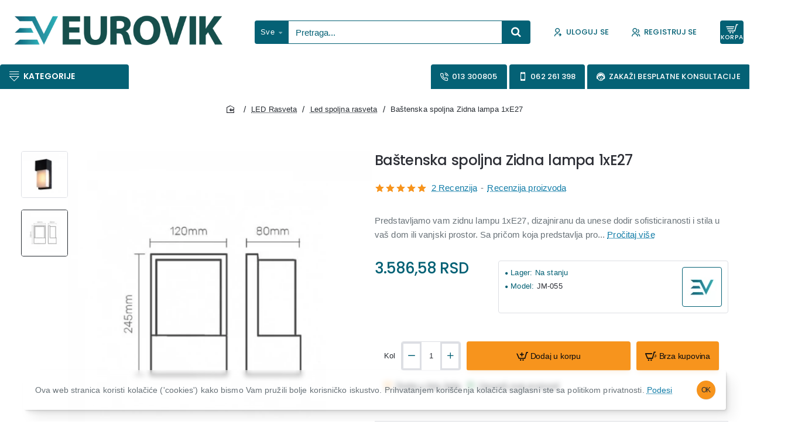

--- FILE ---
content_type: text/html; charset=utf-8
request_url: https://www.eurovik.rs/index.php?route=product/product/review&product_id=6998
body_size: 1021
content:
<table class="table table-striped table-bordered">
  <tr>
    <td style="width: 50%;"><strong>Đorđe</strong></td>
    <td class="text-right">25/03/2025</td>
  </tr>
  <tr>
    <td colspan="2"><p>Kada sam prvi put postavio/la Baštensku spoljnu Zidnu lampu 1xE27, odmah sam bio/la očaran/a njenim elegantnim dizajnom i sofisticiranom crnom bojom. Jednostavno se uklapa u svaki prostor, dodajući notu stila i topline. Ono što me posebno oduševilo je kvalitet izrade i funkcionalnost - lako sam mogao/la zameniti sijalicu zahvaljujući univerzalnom E27 grlu. Toplo preporučujem ovu lampu svima koji žele da unesu eleganciju i modernost u svoj prostor, jer je to zaista sjajan dodatak kako unutrašnjem, tako i spoljašnjem prostoru. Investicija u ovu lampu je investicija u stil i kvalitet osvetljenja.</p>
      <div class="rating">
      <div class="rating-stars">
             <span class="fa fa-stack"><em class="fa fa-star fa-stack-2x"></em><em class="fa fa-star-o fa-stack-2x"></em></span>              <span class="fa fa-stack"><em class="fa fa-star fa-stack-2x"></em><em class="fa fa-star-o fa-stack-2x"></em></span>              <span class="fa fa-stack"><em class="fa fa-star fa-stack-2x"></em><em class="fa fa-star-o fa-stack-2x"></em></span>              <span class="fa fa-stack"><em class="fa fa-star fa-stack-2x"></em><em class="fa fa-star-o fa-stack-2x"></em></span>              <span class="fa fa-stack"><em class="fa fa-star fa-stack-2x"></em><em class="fa fa-star-o fa-stack-2x"></em></span>             </div>
      </div>
    </td>
  </tr>
</table>
<table class="table table-striped table-bordered">
  <tr>
    <td style="width: 50%;"><strong>Srđan</strong></td>
    <td class="text-right">04/12/2024</td>
  </tr>
  <tr>
    <td colspan="2"><p>Zidna lampa 1xE27 je definitivno postala omiljeni dodatak mom dvorištu. Njen sofisticirani dizajn i moderna crna boja savršeno se uklapaju sa svakim zidom, pružajući eleganciju i stil. Ono što me najviše oduševilo je mogućnost izbora sijalice koja najbolje odgovara mom ukusu i potrebama osvetljenja. Preporučujem ovu lampu svima koji žele uneti notu elegancije i funkcionalnosti u svoj prostor, jer nije samo osvetljenje u pitanju, već i osećaj stila koji ona donosi.</p>
      <div class="rating">
      <div class="rating-stars">
             <span class="fa fa-stack"><em class="fa fa-star fa-stack-2x"></em><em class="fa fa-star-o fa-stack-2x"></em></span>              <span class="fa fa-stack"><em class="fa fa-star fa-stack-2x"></em><em class="fa fa-star-o fa-stack-2x"></em></span>              <span class="fa fa-stack"><em class="fa fa-star fa-stack-2x"></em><em class="fa fa-star-o fa-stack-2x"></em></span>              <span class="fa fa-stack"><em class="fa fa-star fa-stack-2x"></em><em class="fa fa-star-o fa-stack-2x"></em></span>              <span class="fa fa-stack"><em class="fa fa-star fa-stack-2x"></em><em class="fa fa-star-o fa-stack-2x"></em></span>             </div>
      </div>
    </td>
  </tr>
</table>
<div class="pagination-results">
  <div class="text-left"></div>
</div>


--- FILE ---
content_type: text/html; charset=utf-8
request_url: https://www.eurovik.rs/544854525906/pageInfo
body_size: 138625
content:
<!DOCTYPE html>
<html dir="ltr" lang="sr-RS" class="desktop no-touchevents win chrome chrome63 webkit oc3 store-0 is-guest skin-1 no-language no-currency  route-product-search layout-13 one-column column-left desktop-header-active header-desktop-classic has-menu-bar header-mobile-1 sticky-default mobile-sticky-default" data-ov="3.0.3.8" data-jv="3.2.0-rc.101-f43b4a9f">
<head prefix="og: http://ogp.me/ns# fb: http://ogp.me/ns/fb# product: http://ogp.me/ns/product#">
<meta charset="UTF-8" />
<meta name="theme-color" content="rgba(0, 0, 0, 0)">
<meta name="viewport" content="width=device-width, initial-scale=1">
<meta http-equiv="X-UA-Compatible" content="IE=edge">
<title>Traži - pageInfo - Eurovik</title>
<base href="https://www.eurovik.rs/" />
<meta property="fb:app_id" content="879389340334527"/>
<meta property="og:type" content="website"/>
<meta property="og:title" content="Eurovik - Tehnika koja vam je zaista potrebna"/>
<meta property="og:url" content="https://www.eurovik.rs/"/>
<meta property="og:image" content="https://www.eurovik.rs/image/cache/catalog/Ikone/logo/logonov-1200x630h.png"/>
<meta property="og:image:width" content="1200"/>
<meta property="og:image:height" content="630"/>
<meta property="og:description" content="Eurovik - Tehnika koja vam je zaista potrebna"/>
<meta name="twitter:card" content="summary"/>
<meta name="twitter:site" content="@DooEurovik"/>
<meta name="twitter:title" content="Eurovik - Tehnika koja vam je zaista potrebna"/>
<meta name="twitter:image" content="https://www.eurovik.rs/image/cache/catalog/Ikone/logo/logonov-1200x600h.png"/>
<meta name="twitter:image:width" content="1200"/>
<meta name="twitter:image:height" content="600"/>
<meta name="twitter:description" content="Eurovik - Tehnika koja vam je zaista potrebna"/>






        
      
<link href="https://www.eurovik.rs/image/catalog/Ikone/logo/ico3.png" rel="icon" />
<script>window['Journal'] = {"isPopup":false,"isLoginPopup":false,"isRegisterPopup":false,"isQuickviewPopup":false,"isOptionsPopup":false,"isPhone":false,"isTablet":false,"isDesktop":true,"isTouch":false,"isAdmin":false,"isRTL":false,"ocv":3,"admin_url":"","route_separator":"\/","language":"sr-rs","add_cart_url":"index.php?route=checkout\/cart\/add","edit_cart_url":"index.php?route=checkout\/cart\/edit","remove_cart_url":"index.php?route=checkout\/cart\/remove","info_cart_url":"index.php?route=common\/cart\/info ul li","add_wishlist_url":"index.php?route=account\/wishlist\/add","add_compare_url":"index.php?route=product\/compare\/add","filterScrollTop":false,"filterUrlValuesSeparator":",","performanceCSSDefer":false,"performanceCSSInline":false,"performanceJSDefer":false,"countdownDay":"Dan","countdownHour":"Sat","countdownMin":"Min","countdownSec":"Sec","globalPageHideColumnLeftAt":900,"globalPageHideColumnRightAt":"","globalCarouselSpeed":500,"globalCarouselAutoPlay":false,"globalCarouselPauseOnHover":true,"globalCarouselDelay":3000,"globalCarouselLoop":false,"scrollTop":true,"scrollToTop":false,"notificationHideAfter":5500,"stepperStatus":true,"stepperDecimals":0,"quickviewPageStyleImageCarouselStyleSpeed":500,"quickviewPageStyleImageCarouselStyleAutoPlay":true,"quickviewPageStyleImageCarouselStylePauseOnHover":true,"quickviewPageStyleImageCarouselStyleDelay":3000,"quickviewPageStyleImageCarouselStyleLoop":true,"quickviewPageStyleCloudZoomStatus":true,"quickviewPageStyleAdditionalImagesCarousel":true,"quickviewPageStyleAdditionalImagesCarouselStyleVSpeed":400,"quickviewPageStyleAdditionalImagesCarouselStyleVAutoPlay":true,"quickviewPageStyleAdditionalImagesCarouselStyleVPauseOnHover":true,"quickviewPageStyleAdditionalImagesCarouselStyleVDelay":4000,"quickviewPageStyleAdditionalImagesCarouselStyleVLoop":false,"quickviewPageStyleAdditionalImagesHeightAdjustment":"","quickviewPageStyleProductStockUpdate":true,"quickviewPageStylePriceUpdate":true,"quickviewPageStyleOptionsSelect":"none","quickviewPageStyleButtonsDisplay":"fixed","quickviewText":"Quickview","rippleStatus":false,"rippleSelectors":".btn","mobileHeaderAt":1024,"subcategoriesCarouselStyleSpeed":500,"subcategoriesCarouselStyleAutoPlay":false,"subcategoriesCarouselStylePauseOnHover":true,"subcategoriesCarouselStyleDelay":3000,"subcategoriesCarouselStyleLoop":false,"productPageStyleImageCarouselStyleSpeed":500,"productPageStyleImageCarouselStyleAutoPlay":true,"productPageStyleImageCarouselStylePauseOnHover":true,"productPageStyleImageCarouselStyleDelay":3000,"productPageStyleImageCarouselStyleLoop":true,"productPageStyleCloudZoomStatus":false,"productPageStyleCloudZoomPosition":"inner","productPageStyleOpenThumbInGallery":true,"productPageStyleGalleryThumbToggleStatus":false,"productPageStyleAdditionalImagesCarousel":true,"productPageStyleAdditionalImagesCarouselStyleSpeed":500,"productPageStyleAdditionalImagesCarouselStyleAutoPlay":false,"productPageStyleAdditionalImagesCarouselStylePauseOnHover":true,"productPageStyleAdditionalImagesCarouselStyleDelay":3000,"productPageStyleAdditionalImagesCarouselStyleLoop":false,"productPageStyleAdditionalImagesCarouselStyleVSpeed":400,"productPageStyleAdditionalImagesCarouselStyleVAutoPlay":true,"productPageStyleAdditionalImagesCarouselStyleVPauseOnHover":true,"productPageStyleAdditionalImagesCarouselStyleVDelay":4000,"productPageStyleAdditionalImagesCarouselStyleVLoop":false,"productPageStyleAdditionalImagesHeightAdjustment-hold":"","productPageStyleProductStockUpdate":true,"productPageStylePriceUpdate":true,"productPageStyleOptionsSelect":"none","infiniteScrollStatus":false,"infiniteScrollOffset":1,"infiniteScrollLoadPrev":"U\u010ditaj prethodne proizvode","infiniteScrollLoadNext":"U\u010ditajte slede\u0107e proizvode","infiniteScrollLoading":"U\u010ditavanje...","infiniteScrollNoneLeft":"Stigli ste do kraja liste.","loginUrl":"https:\/\/www.eurovik.rs\/logovanje","checkoutUrl":"https:\/\/www.eurovik.rs\/naplata","notification":{"m":137,"c":"fbc1e2d8","o":{"cookie":"fbc1e2d8"}},"columnsCount":1,"mobile_header_active":false,"header_mobile_color_scheme":"","header_mobile_dropdown_color_scheme":"","header_mobile_search_color_scheme":"","header_mobile_search_categories_color_scheme":"","header_mobile_search_results_color_scheme":"","headerMobileHeight":75,"headerMobileStickyStatus":true,"stickyMobileLayout":"default","mobile_sticky_color_scheme":"","searchStyleSearchAutoSuggestStatus":true,"searchStyleSearchAutoSuggestDescription":false,"searchStyleSearchAutoSuggestSubCategories":true,"header_mobile_secondary_menu_color_scheme":"","headerMobileTopBarHeight":"","headerMobileTopBarVisibility":false,"cartDropdown":false,"header_color_scheme":"","header_menu_color_scheme":"","header_dropdown_color_scheme":"","header_offcanvas_color_scheme":"","header_search_color_scheme":"","header_search_categories_color_scheme":"","header_search_results_color_scheme":"","header_home_color_scheme":"","headerHeight":110,"headerMainMenuFullHeightTop":false,"headerMainMenuFullHeightNew":true,"mobileMenu1":false,"mobileMenu2":false,"mobileMenuOn":"","mobileMenuMenus":"menu-1","headerMiniSearchDisplay":"default","stickyStatus":true,"sticky_color_scheme":"","flyoutStickyOffset":100,"stickyFullHomePadding":false,"stickyFullHomePaddingAll":false,"stickyAt-hold":"","stickyHeightNew":90,"sticky_main_menu_color_scheme":"","headerTopBarHeight":40,"topBarStatus":false,"headerType":"classic","assets":{"countdown":["catalog\/view\/theme\/journal3\/lib\/countdown\/jquery.countdown.min.js?v=f43b4a9f"],"imagezoom":[],"lightgallery":[],"masterslider":[],"swiper":[],"swiper-latest":[],"typeahead":["catalog\/view\/theme\/journal3\/lib\/typeahead\/typeahead.jquery.min.js?v=f43b4a9f"],"smoothscroll":["catalog\/view\/theme\/journal3\/lib\/smoothscroll\/smoothscroll.min.js?v=f43b4a9f"],"datetimepicker":[],"countup":[]}};</script>
<script>(function () {
	const documentClassList = document.documentElement.classList;

	// touchevents
	if (Journal['isDesktop'] && (('ontouchstart' in window) || (navigator.maxTouchPoints > 0) || (navigator.msMaxTouchPoints > 0))) {
		let timeout;

		document.addEventListener('touchstart', function () {
			if (timeout) {
				clearTimeout(timeout);
			}

			Journal['isTouch'] = true;

			documentClassList.remove('no-touchevents');
			documentClassList.add('touchevents');

			timeout = setTimeout(function () {
				Journal['isTouch'] = false;

				documentClassList.add('no-touchevents');
				documentClassList.remove('touchevents');
			}, 400);
		});
	}

	// flexbox gap
	if (!(function () {
		// create flex container with row-gap set
		const flex = document.createElement('div');
		flex.style.display = 'flex';
		flex.style.flexDirection = 'column';
		flex.style.rowGap = '1px';

		// create two elements inside it
		flex.appendChild(document.createElement('div'));
		flex.appendChild(document.createElement('div'));

		// append to the DOM (needed to obtain scrollHeight)
		document.documentElement.appendChild(flex);

		const isSupported = flex.scrollHeight === 1; // flex container should be 1px high from the row-gap

		flex.parentNode.removeChild(flex);

		return isSupported;
	})()) {
		documentClassList.add('no-flexbox-gap');
	}

	// delegate event
	document.addDelegatedEventListener = function (eventName, elementSelector, handler) {
		document.addEventListener(eventName, function (e) {
			// loop parent nodes from the target to the delegation node
			for (let target = e.target; target && target !== this; target = target.parentNode) {
				if (target.matches(elementSelector)) {
					handler.call(target, e);
					break;
				}
			}
		}, false);
	}

	// detect ipads
	if (Journal['isDesktop'] && documentClassList.contains('safari') && !documentClassList.contains('ipad') && navigator.maxTouchPoints && navigator.maxTouchPoints > 2) {
		window.fetch('index.php?route=journal3/journal' + Journal['route_separator'] + 'device_detect', {
			method: 'POST',
			body: 'device=ipad',
			headers: {
				'Content-Type': 'application/x-www-form-urlencoded'
			}
		}).then(function (data) {
			return data.json();
		}).then(function (data) {
			if (data.response.reload) {
				window.location.reload();
			}
		});
	}

	// j-editor
	if (Journal['isDesktop']) {
		if (window.localStorage.getItem('j-editor') !== 'hidden') {
			documentClassList.add('admin-bar-visible');
		}
	}
})();

(function () {
	if (Journal['isPopup']) {
		return;
	}

	const documentClassList = document.documentElement.classList;

	// move cart content on mobile headers
	if (Journal['mobile_header_active'] || !Journal['cartDropdown']) {
		document.addEventListener('DOMContentLoaded', function () {
			const wrapper = document.querySelector('.mobile-cart-content-wrapper');
			const cart_content = document.querySelector('.cart-content > ul');
			const cart = document.querySelector('#cart');

			if (wrapper && cart_content) {
				wrapper.appendChild(cart_content);
				cart.classList.remove('dropdown');
				const trigger = document.querySelector('#cart > a');
				trigger.removeAttribute('data-toggle');
				trigger.setAttribute('data-off-canvas', 'mobile-cart-content-container');
			}
		});
	}

	// move elements on small screens
	if (Journal['mobile_header_active']) {
		return;
	}

	const wrappers = ['search', 'cart', 'logo', 'language', 'currency'];
	const mobileHeaderMedia = window.matchMedia('(max-width: ' + Math.max(parseInt(Journal['mobileHeaderAt'], 10), 540) + 'px)');

	function callback() {
		const event = document.createEvent('CustomEvent');

		if (mobileHeaderMedia.matches) {
			mobileClasses();
			mobileHeader();
			mobileCart();

			event.initEvent('JournalMobileHeaderActive');
		} else {
			desktopClasses();
			desktopHeader();
			desktopCart();

			event.initEvent('JournalDesktopHeaderActive');
		}

		document.dispatchEvent(event);
	}

	mobileHeaderMedia.addListener(callback);

	if (mobileHeaderMedia.matches) {
		mobileClasses();
	}

	if (mobileHeaderMedia.matches) {
		document.addEventListener('DOMContentLoaded', function () {
			callback();
		});
	}

	function mobileClasses() {
		documentClassList.add('mobile-header-active');
		documentClassList.remove('desktop-header-active');
	}

	function desktopClasses() {
		documentClassList.add('desktop-header-active');
		documentClassList.remove('mobile-header-active');
	}

	function mobileHeader() {
		Object.keys(wrappers).forEach(function (k) {
			const element = document.querySelector('#' + wrappers[k]);
			const wrapper = document.querySelector('.mobile-' + wrappers[k] + '-wrapper');

			if (element && wrapper) {
				wrapper.appendChild(element);
			}
		});

		const search = document.querySelector('#search');
		const cart = document.querySelector('#cart');

		if (search && (Journal['searchStyle'] === 'full')) {
			search.classList.remove('full-search');
			search.classList.add('mini-search');
		}

		if (cart && (Journal['cartStyle'] === 'full')) {
			cart.classList.remove('full-cart');
			cart.classList.add('mini-cart');
		}

		if (cart && Journal['cartDropdown']) {
			cart.classList.remove('dropdown');
			const trigger = document.querySelector('#cart > a');
			trigger.removeAttribute('data-toggle');
			trigger.setAttribute('data-off-canvas', 'mobile-cart-content-container');
		}
	}

	function desktopHeader() {
		Object.keys(wrappers).forEach(function (k) {
			const element = document.querySelector('#' + wrappers[k]);
			const wrapper = document.querySelector('.desktop-' + wrappers[k] + '-wrapper');

			if (element && wrapper) {
				wrapper.appendChild(element);
			}
		});

		const search = document.querySelector('#search');
		const cart = document.querySelector('#cart');

		if (search && (Journal['searchStyle'] === 'full')) {
			search.classList.remove('mini-search');
			search.classList.add('full-search');
		}

		if (cart && (Journal['cartStyle'] === 'full')) {
			cart.classList.remove('mini-cart');
			cart.classList.add('full-cart');
		}

		if (cart && Journal['cartDropdown']) {
			cart.classList.add('dropdown');
			const trigger = document.querySelector('#cart > a');
			trigger.setAttribute('data-toggle', 'dropdown');
			trigger.removeAttribute('data-off-canvas');
		}

		documentClassList.remove('mobile-cart-content-container-open');
		documentClassList.remove('mobile-main-menu-container-open');
		documentClassList.remove('mobile-filter-container-open');
		documentClassList.remove('mobile-overlay');
	}

	function mobileCart() {
		const wrapper = document.querySelector('.mobile-cart-content-wrapper');
		const cart_content = document.querySelector('.cart-content > ul');

		if (wrapper && cart_content) {
			wrapper.appendChild(cart_content);
		}
	}

	function desktopCart() {
		const wrapper = document.querySelector('#cart-content');
		const cart_content = document.querySelector('.mobile-cart-content-wrapper > ul');

		if (wrapper && cart_content) {
			wrapper.appendChild(cart_content);
		}
	}

})();

(function () {
	if (Journal['isPopup']) {
		return;
	}

	if (!Journal['mobileMenuOn']) {
		return;
	}

	const documentClassList = document.documentElement.classList;

	const mobileMenuMedia = window.matchMedia('(max-width: ' + Math.max(parseInt(Journal['mobileMenuOn'], 10), 540) + 'px)');

	let selectors;
	let classes = [
		'mobile-menu-active'
	];

	if (Journal['mobileMenuMenus'] === 'menu-1') {
		selectors = '#main-menu';
		classes.push('mobile-menu-1-active');
	} else if (Journal['mobileMenuMenus'] === 'menu-2') {
		selectors = '#main-menu-2';
		classes.push('mobile-menu-2-active');
	} else {
		selectors = '#main-menu, #main-menu-2';
		classes.push('mobile-menu-1-active');
		classes.push('mobile-menu-2-active');
	}

	function callback() {
		if (mobileMenuMedia.matches) {
			const wrapper = document.querySelector('.desktop-mobile-main-menu-wrapper');
			const contents = document.querySelectorAll(selectors);

			if (wrapper && contents.length) {
				contents.forEach(function (content) {
					wrapper.appendChild(content);

					content.querySelectorAll('template').forEach(function (element) {
						Journal.template(element);
					});

					content.querySelectorAll('.main-menu .dropdown-toggle').forEach(function (element) {
						element.classList.remove('dropdown-toggle');
						element.classList.add('collapse-toggle');
						element.removeAttribute('data-toggle');
					});

					content.querySelectorAll('.main-menu .dropdown-menu').forEach(function (element) {
						element.classList.remove('dropdown-menu');
						element.classList.remove('j-dropdown');
						element.classList.add('collapse');
					});

					content.classList.add('accordion-menu');
				});

				Journal.lazy();
			}

			classes.forEach(function (cls) {
				documentClassList.add(cls);
			});
		} else {
			const wrapper = document.querySelector('.desktop-main-menu-wrapper');
			const contents = document.querySelectorAll(selectors);

			if (wrapper && contents.length) {
				contents.forEach(function (content) {
					wrapper.appendChild(content);

					content.querySelectorAll('.main-menu .collapse-toggle').forEach(function (element) {
						element.classList.add('dropdown-toggle');
						element.classList.remove('collapse-toggle');
						element.setAttribute('data-toggle', 'dropdown-hover');
					});

					content.querySelectorAll('.main-menu .collapse').forEach(function (element) {
						element.classList.add('dropdown-menu');
						element.classList.add('j-dropdown');
						element.classList.remove('collapse');
					});

					content.classList.remove('accordion-menu');
				});

				const $mm1 = document.querySelector('#main-menu');
				const $mm2 = document.querySelector('#main-menu-2');

				if ($mm1 && $mm2) {
					wrapper.insertBefore($mm1, $mm2);
				}
			}

			documentClassList.remove('desktop-mobile-main-menu-container-open');
			documentClassList.remove('mobile-overlay');

			classes.forEach(function (cls) {
				documentClassList.remove(cls);
			});
		}
	}

	mobileMenuMedia.addListener(callback);

	if (mobileMenuMedia.matches) {
		classes.forEach(function (cls) {
			documentClassList.add(cls);
		});
	}

	if (mobileMenuMedia.matches) {
		document.addEventListener('DOMContentLoaded', function () {
			callback();
		});
	}
})();

(function () {
	if (Journal['isPopup']) {
		return;
	}

	const documentClassList = document.documentElement.classList;

	Journal['globalPageHideColumnLeftAt'] = Math.max(+Journal['globalPageHideColumnLeftAt'] || 0, 100);
	Journal['globalPageHideColumnRightAt'] = Math.max(+Journal['globalPageHideColumnRightAt'] || 0, 100);

	const columnMedias = {
		left: window.matchMedia('(max-width: ' + Journal['globalPageHideColumnLeftAt'] + 'px)'),
		right: window.matchMedia('(max-width: ' + Journal['globalPageHideColumnRightAt'] + 'px)')
	}

	function callback() {
		Object.keys(columnMedias).forEach(function (key) {
			if (columnMedias[key].matches) {
				documentClassList.add(key + '-column-disabled');
				mobileFilter(key);
			} else {
				documentClassList.remove(key + '-column-disabled');
				desktopFilter(key);
			}
		});
	}

	Object.keys(columnMedias).forEach(function (key) {
		if (columnMedias[key].matches) {
			documentClassList.add(key + '-column-disabled');
		}

		columnMedias[key].addListener(callback);
	});

	document.addEventListener('DOMContentLoaded', function () {
		callback();
	});

	function mobileFilter(column) {
		const element = document.querySelector('#column-' + column + ' #filter');
		const wrapper = document.querySelector('.mobile-filter-wrapper');

		if (element && wrapper) {
			documentClassList.add('mobile-filter-active');
			wrapper.appendChild(element);
		}
	}

	function desktopFilter(column) {
		const element = document.querySelector('#filter');
		const wrapper = document.querySelector('#column-' + column + ' .desktop-filter-wrapper');

		if (element && wrapper) {
			documentClassList.remove('mobile-filter-active');
			documentClassList.remove('mobile-filter-container-open');
			wrapper.appendChild(element);
		}
	}
})();

(function () {
	const style = document.createElement('style');
	const documentClassList = document.documentElement.classList;

	document.head.appendChild(style);

	// popup
	if (Journal['popup']) {
		if (localStorage.getItem('p-' + Journal['popup']['c'])) {
			document.addEventListener('DOMContentLoaded', function () {
				document.querySelector('.popup-wrapper').remove();
			});
		} else {
			if (Journal['popup']['o']['showAfter']) {
				setTimeout(function () {
					documentClassList.add('popup-open', 'popup-center');
				}, Journal['popup']['o']['showAfter']);
			} else {
				documentClassList.add('popup-open', 'popup-center');
			}

			if (Journal['popup']['o']['hideAfter']) {
				setTimeout(function () {
					documentClassList.remove('popup-open', 'popup-center');
				}, Journal['popup']['o']['hideAfter']);
			}
		}
	}

	document.addEventListener('click', function (e) {
		if (e.target.matches('.popup-close, .popup-bg-closable, .btn-popup:not([href]), .btn-popup:not([href]) span')) {
			const $popup_wrapper = document.querySelector('.popup-wrapper');
			const $checkbox = document.querySelector('.popup-wrapper .popup-footer input[type="checkbox"]');
			const options = $popup_wrapper.dataset.options ? JSON.parse($popup_wrapper.dataset.options) : null;

			if ($checkbox && options && options.cookie) {
				if ($checkbox.checked) {
					localStorage.setItem('p-' + options.cookie, '1');
				} else {
					localStorage.removeItem('p-' + options.cookie);
				}
			}

			documentClassList.remove('popup-open', 'popup-center', 'popup-iframe-loaded');

			setTimeout(function () {
				$popup_wrapper.remove();
			}, 500);
		}
	});

	document.addEventListener('keydown', function (e) {
		if (e.key === 'Escape') {
			const $popup_wrapper = document.querySelector('.popup-wrapper');

			if (!$popup_wrapper) {
				return;
			}

			const $checkbox = document.querySelector('.popup-wrapper .popup-footer input[type="checkbox"]');
			const options = $popup_wrapper.dataset.options ? JSON.parse($popup_wrapper.dataset.options) : null;

			if ($checkbox && options && options.cookie) {
				if ($checkbox.checked) {
					localStorage.setItem('p-' + options.cookie, '1');
				} else {
					localStorage.removeItem('p-' + options.cookie);
				}
			}

			documentClassList.remove('popup-open', 'popup-center');

			setTimeout(function () {
				$popup_wrapper.remove();
			}, 500);
		}
	});

	// notification
	if (Journal['notification']) {
		if (localStorage.getItem('n-' + Journal['notification']['c'])) {
			style.sheet.insertRule('.module-notification-' + Journal['notification']['m'] + '{ display:none !important }');
		}
	}

	document.addEventListener('click', function (e) {
		if (e.target.matches('.notification-close')) {
			const $this = $(e.target);
			const height = $this.parent().outerHeight();

			$this.parent().next('div').css('margin-top', -height);

			$('.removed').removeClass('removed');

			$this.parent().addClass('fade-out').on('transitionend MSTransitionEnd webkitTransitionEnd oTransitionEnd', function () {
				$(this).next('div').addClass('removed').css('margin-top', '');
				$(this).remove();
			});

			if (e.target.parentNode.classList.contains('module-notification')) {
				localStorage.setItem('n-' + Journal['notification']['c'], '1');
			}
		}
	});

	// header notice
	if (Journal['header_notice']) {
		if (localStorage.getItem('hn-' + Journal['header_notice']['c'])) {
			style.sheet.insertRule('.module-header_notice-' + Journal['header_notice']['m'] + '{ display:none !important }');
			document.documentElement.style.setProperty('--header-notice-height', '0px');
		}
	}

	document.addDelegatedEventListener('click', '.header-notice-close-button button', function (e) {
		const $el = this.closest('.module-header_notice');
		const options = JSON.parse($el.dataset.options || '{}');

		if (options['cookie']) {
			localStorage.setItem('hn-' + options['cookie'], '1');
		}

		$el.style.height = $el.offsetHeight + 'px';
		$el.style.transitionProperty = 'height';
		$el.style.transitionDuration = parseInt(Journal['header_notice']['o']['duration']) + 'ms';
		$el.style.transitionTimingFunction = Journal['header_notice']['o']['ease'];

		$el.getClientRects();

		$el.style.height = 0;

		document.documentElement.style.setProperty('--header-notice-height', '0px');
	});

	// layout notice
	if (Journal['layout_notice']) {
		if (localStorage.getItem('ln-' + Journal['layout_notice']['c'])) {
			style.sheet.insertRule('.module-layout_notice-' + Journal['layout_notice']['m'] + '{ display:none !important }');
		}
	}

	document.addDelegatedEventListener('click', '.layout-notice-close-button button', function (e) {
		const $el = this.closest('.module-layout_notice');
		const options = JSON.parse($el.dataset.options || '{}');

		if (options['cookie']) {
			localStorage.setItem('ln-' + options['cookie'], '1');
		}

		$el.style.height = $el.offsetHeight + 'px';
		$el.style.transitionProperty = 'height';
		$el.style.transitionDuration = parseInt(Journal['layout_notice']['o']['duration']) + 'ms';
		$el.style.transitionTimingFunction = Journal['layout_notice']['o']['ease'];

		$el.getClientRects();

		$el.style.height = 0;
	});
})();

(function () {
	// load
	Journal.load = function (urls, bundle, success) {
		if (loadjs.isDefined(bundle)) {
			loadjs.ready(bundle, {
				success: success
			});
		} else {
			loadjs(urls, bundle, {
				async: false,
				before: function (path, el) {
					document.head.prepend(el);
					return false;
				},
				success: success
			});
		}
	};

	// lazy
	Journal.lazy = function (name, selector, options) {
		window['__journal_lazy'] = window['__journal_lazy'] || {};

		if (arguments.length) {
			window['__journal_lazy'][name] = lozad(selector, options);
			window['__journal_lazy'][name].observe();
		} else {
			Object.entries(window['__journal_lazy']).forEach(function (entry) {
				entry[1].observe();
			});
		}
	};

	// template
	Journal.template = function (el) {
		if (el.attributes.length) {
			const div = document.createElement('div');

			div.innerHTML = el.innerHTML;

			for (let i = 0; i < el.attributes.length; i++) {
				div.setAttribute(el.attributes[i].name, el.attributes[i].value);
			}

			el.parentNode.replaceChild(div, el);
		} else {
			const child = el.content.firstElementChild.cloneNode(true);

			el.parentNode.replaceChild(child, el);

		}

		el.querySelectorAll('template').forEach(function (el) {
			Journal.template(el);
		});
	};
})();

(function () {
	const classList = document.documentElement.classList;

	// sticky position
	let stickyPos = 0;

	function updateStickyPos() {

		if (classList.contains('desktop-header-active')) {
			//Mega menu item height for dropdown offset
			if (!Journal['headerMainMenuFullHeight']) {
				const megaMenu = document.querySelector('.main-menu-item.mega-menu');

				if (megaMenu) {
					megaMenu.style.setProperty('--item-height', megaMenu.offsetHeight);
				}
			}
			if (classList.contains('sticky-default')) {
				stickyPos = document.querySelector('.top-bar').offsetHeight;
			} else if (classList.contains('sticky-menu')) {
				stickyPos = document.querySelector('.top-bar').offsetHeight + document.querySelector('.mid-bar').offsetHeight;
			}
		} else {
			stickyPos = document.querySelector('.mobile-top-bar').offsetHeight;
		}

		const $hn = document.querySelector('.module-header_notice');

		if ($hn && $hn.offsetHeight) {
			stickyPos += $hn.offsetHeight;
			document.documentElement.style.setProperty('--header-notice-height', $hn.offsetHeight + 'px');
		}
	}

	if (Journal['stickyStatus']) {
		document.addEventListener('JournalDesktopHeaderActive', function (e) {
			updateStickyPos();
		});

		document.addEventListener('JournalMobileHeaderActive', function (e) {
			updateStickyPos();
		});

		document.addEventListener('DOMContentLoaded', function () {
			updateStickyPos();
		});
	}

	// scroll direction + sticky header class
	let scrollY = window.scrollY;
	let scrollDirection = '';

	document.addEventListener('scroll', function () {
		// scroll direction
		let currentDirection = '';

		if (window.scrollY > 100 && window.scrollY > scrollY) {
			currentDirection = 'down';
		} else if (window.scrollY >= (document.body.clientHeight - window.innerHeight)) {
			currentDirection = 'down';
		} else {
			currentDirection = 'up';
		}

		if (window.scrollY > Journal['flyoutStickyOffset']) {
			document.documentElement.setAttribute('data-sticky', 'is-sticky');
		} else {
			document.documentElement.setAttribute('data-sticky', 'not-sticky');
		}

		if (currentDirection !== scrollDirection) {
			document.documentElement.setAttribute('data-scroll', currentDirection);
		}

		// mac scroll always fix
		if (classList.contains('mac') && window.innerWidth > window.document.body.clientWidth && scrollY > 0) {
			classList.add('mac-scroll');
		}

		// sticky class
		if (Journal['stickyStatus']) {
			const stickyClass = classList.contains('desktop-header-active') ? 'header-sticky' : 'mobile-sticky';
			const $header = document.querySelector('.header');
			const $mobile_header = document.querySelector('.mobile-header');
			const $menu_wrapper = document.querySelector('.desktop-main-menu-wrapper.menu-bar');
			let header_color_scheme = Journal['header_color_scheme'];
			let header_mobile_color_scheme = Journal['header_mobile_color_scheme'];
			let header_menu_color_scheme = Journal['header_menu_color_scheme'];

			if (document.documentElement.classList.contains('route-common-home')) {
				if (Journal['header_home_color_scheme']) {
					header_color_scheme = Journal['header_home_color_scheme'];
				}
			}

			if (window.scrollY > stickyPos) {
				classList.add(stickyClass);

				if (classList.contains('desktop-header-active')) {
					if (Journal['sticky_color_scheme']) {
						if (header_color_scheme) {
							$header.classList.remove(header_color_scheme);
						}

						$header.classList.add(Journal['sticky_color_scheme']);
					}

					if (Journal['sticky_main_menu_color_scheme']) {
						if (header_menu_color_scheme) {
							$menu_wrapper.classList.remove(header_menu_color_scheme);
						}

						$menu_wrapper.classList.add(Journal['sticky_main_menu_color_scheme']);
					}
				} else {
					if (Journal['mobile_sticky_color_scheme']) {
						if (header_mobile_color_scheme) {
							$mobile_header.classList.remove(header_mobile_color_scheme);
						}

						$mobile_header.classList.add(Journal['mobile_sticky_color_scheme']);
					}
				}
			} else {
				classList.remove(stickyClass);

				if (classList.contains('desktop-header-active')) {
					if (Journal['sticky_color_scheme']) {
						if (header_color_scheme) {
							$header.classList.add(header_color_scheme);
						}

						$header.classList.remove(Journal['sticky_color_scheme']);
					}

					if (Journal['sticky_main_menu_color_scheme']) {
						if (header_menu_color_scheme) {
							$menu_wrapper.classList.add(header_menu_color_scheme);
						}

						$menu_wrapper.classList.remove(Journal['sticky_main_menu_color_scheme']);
					}
				} else {
					if (Journal['mobile_sticky_color_scheme']) {
						if (header_mobile_color_scheme) {
							$mobile_header.classList.add(header_mobile_color_scheme);
						}

						$mobile_header.classList.remove(Journal['mobile_sticky_color_scheme']);
					}
				}
			}
		}

		scrollY = window.scrollY;
		scrollDirection = currentDirection;

		//document.documentElement.style.setProperty('--body-scroll', scrollY + 'px');

	});

	document.addEventListener('DOMContentLoaded', function () {
		if (classList.contains('mac') && window.innerWidth > window.document.body.clientWidth) {
			classList.add('mac-scroll');
		}
	});
})();

// Desktop main menu horizontal scroll

(function () {
	if (Journal['isPopup']) {
		return;
	}

	if (!Journal['mobile_header_active']) {
		Journal.dropdownOffset = function () {
			const mainMenu = document.querySelectorAll('header [id*="main-menu"]');
			const dropdown = document.querySelectorAll('header [id*="main-menu"] > .j-menu > .dropdown');
			const megaMenu = document.querySelectorAll('header [id*="main-menu"] > .j-menu > .mega-menu');
			const megaMenuFull = document.querySelectorAll('header [id*="main-menu"] > .j-menu > .menu-fullwidth');

			const flyoutMenuItem = document.querySelectorAll('.flyout-menu > .j-menu > .flyout-menu-item.mega-menu > .j-dropdown');

			const $midBar = document.querySelector('header .mid-bar');
			let midBar = $midBar ? $midBar.getBoundingClientRect().right : 0;


			mainMenu.forEach(function (el) {
				//el.classList.add('activate-labels');
				let menuContainerRight = el.getBoundingClientRect().right;

				el.onscroll = function (e) {
					el.style.setProperty('--scroll-offset', Math.ceil(el.scrollLeft * (Journal['isRTL'] ? -1 : 1)) + 'px');
					if ((el.scrollWidth - el.clientWidth) <= el.scrollLeft) {
						el.classList.add('no-scroll-end');
					} else {
						el.classList.remove('no-scroll-end');
					}
				}
				dropdown.forEach(function (el) {
					el.style.setProperty('--element-offset', (Journal['isRTL'] ? midBar - el.getBoundingClientRect().right : el.offsetLeft) + 'px');
					el.style.setProperty('--element-width', el.clientWidth + 'px');
					el.style.setProperty('--element-height', el.clientHeight + 'px');
				});
				megaMenu.forEach(function (el) {
					el.style.setProperty('--mega-menu-top-offset', el.getBoundingClientRect().top + 'px');
				});
				megaMenuFull.forEach(function (el) {
					el.style.setProperty('--mega-menu-full-offset', (Journal['isRTL'] ? window.innerWidth - el.getBoundingClientRect().right : el.getBoundingClientRect().left) + 'px');
				});
			});
		}
		window.addEventListener('resize', Journal['dropdownOffset']);
		document.addEventListener('DOMContentLoaded', Journal['dropdownOffset']);
	}

	// Mobile secondary offset
	Journal.mobileDropdownOffset = function () {
		const mobileSecondaryMenu = document.querySelector('.mobile-secondary-menu');

		if (mobileSecondaryMenu) {

			const mobileMenu = document.querySelectorAll('.mobile-secondary-menu .top-menu');
			const mobileDropdown = document.querySelectorAll('.mobile-secondary-menu .top-menu > .j-menu > .dropdown');
			const mobileMenuRight = document.querySelector('.mobile-secondary-menu').getBoundingClientRect().right;

			mobileMenu.forEach(function (el) {
				el.onscroll = function (e) {
					el.style.setProperty('--scroll-offset', el.scrollLeft * (Journal['isRTL'] ? -1 : 1) + 'px');
				}
				mobileDropdown.forEach(function (el) {
					el.style.setProperty('--element-offset', (Journal['isRTL'] ? mobileMenuRight - el.getBoundingClientRect().right : el.offsetLeft) + 'px');
					el.style.setProperty('--element-width', el.clientWidth + 'px');
					el.style.setProperty('--element-height', el.clientHeight + 'px');
				});
			});
		}
	}
	window.addEventListener('resize', Journal['mobileDropdownOffset']);
	document.addEventListener('DOMContentLoaded', Journal['mobileDropdownOffset']);

	// Mobile off-canvas offset
	Journal.mobileOffCanvasDropdownOffset = function () {
		const mobileOffCanvasMenu = document.querySelector('.mobile-wrapper-top-menu');

		if (mobileOffCanvasMenu) {

			const mobileOffCanvas = document.querySelectorAll('.mobile-wrapper-top-menu .top-menu');
			const mobileOffCanvasDropdown = document.querySelectorAll('.mobile-wrapper-top-menu .top-menu > .j-menu > .dropdown');
			const mobileOffCanvasRight = document.querySelector('.mobile-wrapper-top-menu').getBoundingClientRect().right;

			mobileOffCanvas.forEach(function (el) {
				if (el.scrollWidth > el.parentElement.clientWidth) {
					el.parentElement.classList.add('has-scroll');
				} else {
					el.parentElement.classList.remove('has-scroll');
				}
				el.onscroll = function (e) {
					el.style.setProperty('--scroll-offset', el.scrollLeft * (Journal['isRTL'] ? -1 : 1) + 'px');
					if (el.scrollWidth > el.clientWidth) {
						el.parentElement.classList.add('has-scroll');
					} else {
						el.parentElement.classList.remove('has-scroll');
					}
					if (el.scrollLeft >= (el.scrollWidth - el.clientWidth - 1)) {
						el.parentElement.classList.add('no-scroll');
					} else {
						el.parentElement.classList.remove('no-scroll');
					}
				}
				mobileOffCanvasDropdown.forEach(function (el) {
					el.style.setProperty('--element-offset', (Journal['isRTL'] ? mobileOffCanvasRight - el.getBoundingClientRect().right : el.offsetLeft) + 'px');
					el.style.setProperty('--element-width', el.clientWidth + 'px');
					el.style.setProperty('--element-height', el.clientHeight + 'px');
				});
			});
		}
	}
	window.addEventListener('resize', Journal['mobileOffCanvasDropdownOffset']);
	document.addEventListener('DOMContentLoaded', Journal['mobileOffCanvasDropdownOffset']);


	// Mobile 1 search triangle and site overlay offset
	Journal.mobileSearch = function () {
		const mobile1 = document.querySelector('.mobile-header.mobile-1');

		if (mobile1) {
			let mobileHeight = mobile1.clientHeight;
			mobile1.style.setProperty('--mobile-1-height', mobileHeight + 'px');
			const miniSearch = document.querySelectorAll('.mobile-header.mobile-1 .mini-search #search');

			miniSearch.forEach(function (el) {
				el.style.setProperty('--element-offset', el.offsetLeft + 'px');
				el.style.setProperty('--element-width', el.clientWidth + 'px');
			});
		}
	}
	window.addEventListener('resize', Journal['mobileSearch']);
	document.addEventListener('DOMContentLoaded', Journal['mobileSearch']);

})();


(function () {
	if (Journal['isPopup']) {
		return;
	}

	Journal.tableScroll = function () {
		document.querySelectorAll('.table-responsive').forEach(function (el) {
			if (el.scrollWidth > el.clientWidth) {
				el.classList.add('table-scroll');
			} else {
				el.classList.remove('table-scroll');
			}
		});
	}

	window.addEventListener('resize', Journal['tableScroll']);
	document.addEventListener('DOMContentLoaded', Journal['tableScroll']);
})();
</script><style>@font-face{font-display:swap;font-family:'FontAwesome';src:url('https://www.eurovik.rs/catalog/view/javascript/font-awesome/fonts/fontawesome-webfont.eot?v=4.7.0');src:url('https://www.eurovik.rs/catalog/view/javascript/font-awesome/fonts/fontawesome-webfont.eot?#iefix&v=4.7.0') format('embedded-opentype'),url('https://www.eurovik.rs/catalog/view/javascript/font-awesome/fonts/fontawesome-webfont.woff2?v=4.7.0') format('woff2'),url('https://www.eurovik.rs/catalog/view/javascript/font-awesome/fonts/fontawesome-webfont.woff?v=4.7.0') format('woff'),url('https://www.eurovik.rs/catalog/view/javascript/font-awesome/fonts/fontawesome-webfont.ttf?v=4.7.0') format('truetype'),url('https://www.eurovik.rs/catalog/view/javascript/font-awesome/fonts/fontawesome-webfont.svg?v=4.7.0#fontawesomeregular') format('svg');font-weight:normal;font-style:normal}
@font-face{font-display:swap;font-family:'Glyphicons Halflings';src:url(https://www.eurovik.rs/catalog/view/javascript/bootstrap/fonts/glyphicons-halflings-regular.eot);src:url(https://www.eurovik.rs/catalog/view/javascript/bootstrap/fonts/glyphicons-halflings-regular.eot?#iefix) format('embedded-opentype'),url(https://www.eurovik.rs/catalog/view/javascript/bootstrap/fonts/glyphicons-halflings-regular.woff2) format('woff2'),url(https://www.eurovik.rs/catalog/view/javascript/bootstrap/fonts/glyphicons-halflings-regular.woff) format('woff'),url(https://www.eurovik.rs/catalog/view/javascript/bootstrap/fonts/glyphicons-halflings-regular.ttf) format('truetype'),url(https://www.eurovik.rs/catalog/view/javascript/bootstrap/fonts/glyphicons-halflings-regular.svg#glyphicons_halflingsregular) format('svg')}
</style>
<style>[data-s]{height:auto}

/* */

.fa{display:inline-block;font:normal normal normal 14px/1 FontAwesome;font-size:inherit;text-rendering:auto;-webkit-font-smoothing:antialiased;-moz-osx-font-smoothing:grayscale}.pull-right{float:right}.fa.pull-right{margin-left:.3em}@-webkit-keyframes fa-spin{100%{-webkit-transform:rotate(359deg);transform:rotate(359deg)}}@keyframes fa-spin{100%{-webkit-transform:rotate(359deg);transform:rotate(359deg)}}.fa-stack{position:relative;display:inline-block;width:2em;height:2em;line-height:2em;vertical-align:middle}.fa-stack-1x,.fa-stack-2x{position:absolute;left:0;width:100%;text-align:center}.fa-stack-2x{font-size:2em}.fa-star:before{content:"\f005"}.fa-star-o:before{content:"\f006"}.fa-home:before{content:"\f015"}.fa-pencil:before{content:"\f040"}.fa-plus:before{content:"\f067"}.fa-shopping-cart:before{content:"\f07a"}.fa-angle-up:before{content:"\f106"}.fa-angle-down:before{content:"\f107"}.sr-only{position:absolute;width:1px;height:1px;padding:0;margin:-1px;overflow:hidden;clip:rect(0, 0, 0, 0);border:0}
/* */

html{font-family:sans-serif;-webkit-text-size-adjust:100%;-ms-text-size-adjust:100%}body{margin:0}article,aside,details,figcaption,figure,footer,header,hgroup,main,menu,nav,section,summary{display:block}audio,canvas,progress,video{display:inline-block;vertical-align:baseline}[hidden],template{display:none}a{background-color:transparent}h1{margin:.67em 0;font-size:2em}img{border:0}button,input,optgroup,select,textarea{margin:0;font:inherit;color:inherit}button{overflow:visible}button,select{text-transform:none}button,html input[type=button],input[type=reset],input[type=submit]{-webkit-appearance:button;cursor:pointer}input{line-height:normal}table{border-spacing:0;border-collapse:collapse}td,th{padding:0}@media print{*,:after,:before{color:#000!important;text-shadow:none!important;background:0 0!important;-webkit-box-shadow:none!important;box-shadow:none!important}a,a:visited{text-decoration:underline}img,tr{page-break-inside:avoid}img{max-width:100%!important}h2,h3,p{orphans:3;widows:3}h2,h3{page-break-after:avoid}.label{border:1px
solid #000}.table{border-collapse:collapse!important}.table td,.table
th{background-color:#fff!important}}*{-webkit-box-sizing:border-box;-moz-box-sizing:border-box;box-sizing:border-box}:after,:before{-webkit-box-sizing:border-box;-moz-box-sizing:border-box;box-sizing:border-box}html{font-size:10px;-webkit-tap-highlight-color:rgba(0,0,0,0)}body{font-family:"Helvetica Neue",Helvetica,Arial,sans-serif;font-size:14px;line-height:1.42857143;color:#333;background-color:#fff}button,input,select,textarea{font-family:inherit;font-size:inherit;line-height:inherit}a{color:#337ab7;text-decoration:none}img{vertical-align:middle}.carousel-inner>.item>a>img,.carousel-inner>.item>img,.img-responsive,.thumbnail a>img,.thumbnail>img{display:block;max-width:100%;height:auto}.sr-only{position:absolute;width:1px;height:1px;padding:0;margin:-1px;overflow:hidden;clip:rect(0,0,0,0);border:0}[role=button]{cursor:pointer}.h1,.h2,.h3,.h4,.h5,.h6,h1,h2,h3,h4,h5,h6{font-family:inherit;font-weight:500;line-height:1.1;color:inherit}.h1,.h2,.h3,h1,h2,h3{margin-top:20px;margin-bottom:10px}.h1,h1{font-size:36px}.h2,h2{font-size:30px}.h3,h3{font-size:24px}p{margin:0
0 10px}.text-left{text-align:left}.text-right{text-align:right}.text-center{text-align:center}ol,ul{margin-top:0;margin-bottom:10px}ol ol,ol ul,ul ol,ul
ul{margin-bottom:0}.container{padding-right:15px;padding-left:15px;margin-right:auto;margin-left:auto}@media (min-width:768px){.container{width:750px}}@media (min-width:992px){.container{width:970px}}@media (min-width:1200px){.container{width:1170px}}.row{margin-right:-15px;margin-left:-15px}.col-lg-1,.col-lg-10,.col-lg-11,.col-lg-12,.col-lg-2,.col-lg-3,.col-lg-4,.col-lg-5,.col-lg-6,.col-lg-7,.col-lg-8,.col-lg-9,.col-md-1,.col-md-10,.col-md-11,.col-md-12,.col-md-2,.col-md-3,.col-md-4,.col-md-5,.col-md-6,.col-md-7,.col-md-8,.col-md-9,.col-sm-1,.col-sm-10,.col-sm-11,.col-sm-12,.col-sm-2,.col-sm-3,.col-sm-4,.col-sm-5,.col-sm-6,.col-sm-7,.col-sm-8,.col-sm-9,.col-xs-1,.col-xs-10,.col-xs-11,.col-xs-12,.col-xs-2,.col-xs-3,.col-xs-4,.col-xs-5,.col-xs-6,.col-xs-7,.col-xs-8,.col-xs-9{position:relative;min-height:1px;padding-right:15px;padding-left:15px}@media (min-width:768px){.col-sm-1,.col-sm-10,.col-sm-11,.col-sm-12,.col-sm-2,.col-sm-3,.col-sm-4,.col-sm-5,.col-sm-6,.col-sm-7,.col-sm-8,.col-sm-9{float:left}.col-sm-9{width:75%}.col-sm-6{width:50%}}table{background-color:transparent}caption{padding-top:8px;padding-bottom:8px;color:#777;text-align:left}.table{width:100%;max-width:100%;margin-bottom:20px}.table>tbody>tr>td,.table>tbody>tr>th,.table>tfoot>tr>td,.table>tfoot>tr>th,.table>thead>tr>td,.table>thead>tr>th{padding:8px;line-height:1.42857143;vertical-align:top;border-top:1px solid #ddd}.table>tbody+tbody{border-top:2px solid #ddd}.table
.table{background-color:#fff}table col[class*=col-]{position:static;display:table-column;float:none}table td[class*=col-],table th[class*=col-]{position:static;display:table-cell;float:none}label{display:inline-block;max-width:100%;margin-bottom:5px;font-weight:700}.form-control{display:block;width:100%;height:34px;padding:6px
12px;font-size:14px;line-height:1.42857143;color:#555;background-color:#fff;background-image:none;border:1px
solid #ccc;border-radius:4px;-webkit-box-shadow:inset 0 1px 1px rgba(0,0,0,.075);box-shadow:inset 0 1px 1px rgba(0,0,0,.075);-webkit-transition:border-color ease-in-out .15s,-webkit-box-shadow ease-in-out .15s;-o-transition:border-color ease-in-out .15s,box-shadow ease-in-out .15s;transition:border-color ease-in-out .15s,box-shadow ease-in-out .15s}.checkbox,.radio{position:relative;display:block;margin-top:10px;margin-bottom:10px}.checkbox label,.radio
label{min-height:20px;padding-left:20px;margin-bottom:0;font-weight:400;cursor:pointer}.checkbox+.checkbox,.radio+.radio{margin-top:-5px}.checkbox-inline,.radio-inline{position:relative;display:inline-block;padding-left:20px;margin-bottom:0;font-weight:400;vertical-align:middle;cursor:pointer}.checkbox-inline+.checkbox-inline,.radio-inline+.radio-inline{margin-top:0;margin-left:10px}.btn{display:inline-block;padding:6px
12px;margin-bottom:0;font-size:14px;font-weight:400;line-height:1.42857143;text-align:center;white-space:nowrap;vertical-align:middle;-ms-touch-action:manipulation;touch-action:manipulation;cursor:pointer;-webkit-user-select:none;-moz-user-select:none;-ms-user-select:none;user-select:none;background-image:none;border:1px
solid transparent;border-radius:4px}.btn.active,.btn:active{background-image:none;outline:0;-webkit-box-shadow:inset 0 3px 5px rgba(0,0,0,.125);box-shadow:inset 0 3px 5px rgba(0,0,0,.125)}.btn-primary{color:#fff;background-color:#337ab7;border-color:#2e6da4}.btn-primary.active,.btn-primary:active,.open>.dropdown-toggle.btn-primary{color:#fff;background-color:#286090;border-color:#204d74}.btn-primary.active,.btn-primary:active,.open>.dropdown-toggle.btn-primary{background-image:none}.collapse{display:none}.dropdown,.dropup{position:relative}.dropdown-menu{position:absolute;top:100%;left:0;z-index:1000;display:none;float:left;min-width:160px;padding:5px
0;margin:2px
0 0;font-size:14px;text-align:left;list-style:none;background-color:#fff;-webkit-background-clip:padding-box;background-clip:padding-box;border:1px
solid #ccc;border:1px
solid rgba(0,0,0,.15);border-radius:4px;-webkit-box-shadow:0 6px 12px rgba(0,0,0,.175);box-shadow:0 6px 12px rgba(0,0,0,.175)}.dropdown-menu.pull-right{right:0;left:auto}.dropdown-menu>li>a{display:block;padding:3px
20px;clear:both;font-weight:400;line-height:1.42857143;color:#333;white-space:nowrap}.dropdown-menu>.active>a,.dropdown-menu>.active>a:focus,.dropdown-menu>.active>a:hover{color:#fff;text-decoration:none;background-color:#337ab7;outline:0}[data-toggle=buttons]>.btn input[type=checkbox],[data-toggle=buttons]>.btn input[type=radio],[data-toggle=buttons]>.btn-group>.btn input[type=checkbox],[data-toggle=buttons]>.btn-group>.btn input[type=radio]{position:absolute;clip:rect(0,0,0,0);pointer-events:none}.input-group{position:relative;display:table;border-collapse:separate}.input-group[class*=col-]{float:none;padding-right:0;padding-left:0}.input-group .form-control{position:relative;z-index:2;float:left;width:100%;margin-bottom:0}.input-group-sm>.form-control,.input-group-sm>.input-group-addon,.input-group-sm>.input-group-btn>.btn{height:30px;padding:5px
10px;font-size:12px;line-height:1.5;border-radius:3px}select.input-group-sm>.form-control,select.input-group-sm>.input-group-addon,select.input-group-sm>.input-group-btn>.btn{height:30px;line-height:30px}.input-group .form-control,.input-group-addon,.input-group-btn{display:table-cell}.input-group .form-control:not(:first-child):not(:last-child),.input-group-addon:not(:first-child):not(:last-child),.input-group-btn:not(:first-child):not(:last-child){border-radius:0}.input-group-addon,.input-group-btn{width:1%;white-space:nowrap;vertical-align:middle}.input-group-addon{padding:6px
12px;font-size:14px;font-weight:400;line-height:1;color:#555;text-align:center;background-color:#eee;border:1px
solid #ccc;border-radius:4px}.navbar-nav{margin:7.5px -15px}.navbar-nav>li>a{padding-top:10px;padding-bottom:10px;line-height:20px}@media (min-width:768px){.navbar-nav{float:left;margin:0}.navbar-nav>li{float:left}.navbar-nav>li>a{padding-top:15px;padding-bottom:15px}}.navbar-nav>li>.dropdown-menu{margin-top:0;border-top-left-radius:0;border-top-right-radius:0}.breadcrumb{padding:8px
15px;margin-bottom:20px;list-style:none;background-color:#f5f5f5;border-radius:4px}.breadcrumb>li{display:inline-block}.breadcrumb>li+li:before{padding:0
5px;color:#ccc;content:"/\00a0"}.breadcrumb>.active{color:#777}.label{display:inline;padding:.2em .6em .3em;font-size:75%;font-weight:700;line-height:1;color:#fff;text-align:center;white-space:nowrap;vertical-align:baseline;border-radius:.25em}.btn
.label{position:relative;top:-1px}@-webkit-keyframes progress-bar-stripes{to{background-position:0 0}}@-o-keyframes progress-bar-stripes{to{background-position:0 0}}@keyframes progress-bar-stripes{to{background-position:0 0}}.btn-group-vertical>.btn-group:after,.btn-group-vertical>.btn-group:before,.btn-toolbar:after,.btn-toolbar:before,.clearfix:after,.clearfix:before,.container-fluid:after,.container-fluid:before,.container:after,.container:before,.dl-horizontal dd:after,.dl-horizontal dd:before,.form-horizontal .form-group:after,.form-horizontal .form-group:before,.modal-footer:after,.modal-footer:before,.nav:after,.nav:before,.navbar-collapse:after,.navbar-collapse:before,.navbar-header:after,.navbar-header:before,.navbar:after,.navbar:before,.pager:after,.pager:before,.panel-body:after,.panel-body:before,.row:after,.row:before{display:table;content:" "}.btn-group-vertical>.btn-group:after,.btn-toolbar:after,.clearfix:after,.container-fluid:after,.container:after,.dl-horizontal dd:after,.form-horizontal .form-group:after,.modal-footer:after,.nav:after,.navbar-collapse:after,.navbar-header:after,.navbar:after,.pager:after,.panel-body:after,.row:after{clear:both}.pull-right{float:right!important}.hidden{display:none!important}@-ms-viewport{width:device-width}
/* */

.ui-helper-hidden{display:none}#column-left, #column-right{border:1px
solid transparent}.box-content.mfilter-content{padding:0}.mfilter-content > ul{list-style-type:none;margin:0;padding:0}.mfilter-content > ul > li{list-style-type:none;margin:0;padding:0}.mfilter-clearfix:after{content:" ";display:table;clear:both}@media (min-width: 980px){.mfilter-content_top .mfilter-vehicles .bootstrap-select_mf.btn-group:not(.input-group-btn),
.mfilter-content_top .mfilter-vehicles .bootstrap-select_mf.btn-group[class*="col-"],
.mfilter-content_top .mfilter-vehicles .bootstrap-select_mf.btn-group,
.mfilter-content_top .mfilter-vehicles .bootstrap-select_mf{width:49%}}.mfilter-heading{cursor:pointer;background:#eaeaea;font-size:13px;border-top:1px solid #fff}.mfilter-heading-content{padding:7px
8px}.mfilter-heading .mfilter-head-icon{display:block;float:right;background:url('https://www.eurovik.rs/image/cache/wp/ep/catalog/view/theme/default/stylesheet/mf/images/icons.webp?v8') no-repeat 0 -40px;transition:all 0.5s ease;-webkit-transition:all 0.5s ease;-moz-transition:all 0.5s ease;width:17px;height:9px;margin-right:-3px;margin-top:3px}.mfilter-filter-item .mfilter-options{padding:0
8px}.mfilter-tb{display:table;width:100%}.mfilter-tb-as-tr{display:table-row}.mfilter-tb-as-td{display:table-cell;padding:5px
0;border-top:1px dashed #dcdcdc;vertical-align:middle}label.mfilter-tb-as-td{word-break:normal;cursor:pointer}.mfilter-col-input{padding-right:4px;width:14px}.mfilter-col-count{width:2px;text-align:right;padding:3px
0}.mfilter-counter{border-radius:3px;background:#428BCA;color:#fff;padding:0
4px;float:right;line-height:20px;position:relative;margin-left:4px;outline:0
!important;position:relative}.mfilter-counter:after{right:100%;top:50%;border:solid transparent;content:" ";height:0;width:0;position:absolute;pointer-events:none;border-color:rgba(136, 183, 213, 0);border-right-color:#428BCA;border-width:4px;margin-top:-4px}.mfilter-heading-text{display:inline-block;width:100%;margin-left:-18px}.mfilter-heading-text > span{display:inline-block;padding-left:18px}.mfilter-heading-text > i{margin-right:3px;background:#ccc;padding:3px
5px 2px;border-radius:4px}.mfilter-heading-text
input{margin-right:3px}.mfilter-heading-content{position:relative;overflow:hidden}.mfilter-hide-counter .mfilter-counter{display:none}.scroll-wrapper{overflow:hidden !important;padding:0
!important;position:relative}.scroll-wrapper > .scroll-content{border:none !important;box-sizing:content-box !important;height:auto;left:0;margin:0;max-height:none;max-width:none !important;overflow-x:hidden !important;overflow-y:scroll !important;padding:0;top:0;width:auto !important}.mfilter-filter-item .mfilter-iscroll .mfilter-options{padding-right:10px}.mfilter-opts-container{padding:5px
0;border-top:2px solid #ccc}.mfilter-content{border:1px
solid #ddd;border-radius:3px}.mfilter-box{margin-bottom:20px;padding:0}.bootstrap-select_mf.btn-group:not(.input-group-btn),
.bootstrap-select_mf.btn-group[class*="col-"]{float:none;display:inline-block;margin-left:0}.bootstrap-select_mf.btn-group.dropdown-menu-right,
.bootstrap-select_mf.btn-group[class*="col-"].dropdown-menu-right,
.row .bootstrap-select_mf.btn-group[class*="col-"].dropdown-menu-right{float:right}.bootstrap-select_mf.btn-group[class*="col-"] .dropdown-toggle{width:100%}.mfilter-counter{background:#0f0f0f;color:#fff}.mfilter-counter:after{border-right-color:#0f0f0f}.mfilter-box{border:none !important;margin-left:0 !important;margin-right:0 !important;padding:0
!important;box-shadow:none !important}@media (max-width: 980px){#left_col, #right_col, #column-left, #column-right, #column_left, #column_right, #leftColumn, #rightColumn{display:none !important}}.mfilter-heading{color:#046175}.mfilter-opts-container{border-top-color:#046175}.mfilter-box-35 .mfilter-counter{background:#0f0f0f;color:#fff}.mfilter-box-35 .mfilter-counter:after{border-right-color:#0f0f0f}.mfilter-box{border:none !important;margin-left:0 !important;margin-right:0 !important;padding:0
!important;box-shadow:none !important}@media (max-width: 980px){#left_col, #right_col, #column-left, #column-right, #column_left, #column_right, #leftColumn, #rightColumn{display:none !important}}.mfilter-box-35 .mfilter-heading{color:#046175}.mfilter-box-35 .mfilter-opts-container{border-top-color:#046175}
/* */

body{max-width:100vw}html:not(.popup) body{overflow-y:scroll;overflow-x:hidden}::before,::after{box-sizing:border-box;--scrollW:inherit}:root{counter-reset:top-counters;counter-increment:top-counters}.global-wrapper{position:relative;max-width:100vw;display:flex;flex-direction:column}.desktop .global-wrapper{min-height:100vh}.global-wrapper::before{content:"";top:0;right:0;bottom:0;left:0;inset:0;pointer-events:none;position:absolute}.site-wrapper{position:relative;display:flex;flex-direction:column;flex-grow:1;max-width:100vw;margin-top:var(--site-top-spacing, 0px)}.site-wrapper>.container{width:100%;padding:0;display:flex;flex-direction:column;flex-grow:1;max-width:calc(var(--container-max-width, var(--content-max-width, 100%)));margin-top:var(--content-top-spacing, 0px);margin-bottom:var(--content-bottom-spacing, 0px)}.site-wrapper>.container>.row{display:flex;flex-wrap:wrap;flex-grow:1}.column-left .site-wrapper>.container,.column-right .site-wrapper>.container{padding-inline-start:calc(var(--content-gutter, 0px) + var(--side-cols-gap-offset, 0px) / 2);padding-inline-end:calc(var(--content-gutter-right, var(--content-gutter, 0px)) + var(--side-cols-gap-offset, 0px) / 2)}.row{margin-inline-start:0;margin-inline-end:0}.row>div{padding-inline-start:0;padding-inline-end:0}.site-wrapper>.container::before,.site-wrapper>.container::after,.site-wrapper>.container>.row::before,.site-wrapper>.container>.row::after{display:none}html:not(.popup) .site-wrapper>.container{position:relative}#content{max-width:100%;width:100%;min-width:200px;position:relative}.column-left .site-wrapper>.container>.row{margin:calc(0px - var(--side-cols-gap, 0px) / 2)}.column-left
#content{width:calc(100% - var(--col-l-width, 200px) - (var(--side-cols-gap, 0px) * 2));margin:calc(var(--side-cols-gap, 0px) / 2)}.side-column{width:var(--col-l-width, 200px);max-width:100%;z-index:2}#column-left{min-width:calc((var(--col-l-stack) * 1%) - var(--side-cols-gap, 0px));margin:calc(var(--side-cols-gap, 0px) / 2)}.wrapper,.grid-cols-wrapper{max-width:min(100%, var(--content-max-width, 100%))}.module-grid .grid-cols-wrapper{max-width:100%}.site-wrapper>.container,.top>.grid-rows>.grid-row>.grid-cols-wrapper,.bottom>.grid-rows>.grid-row>.grid-cols-wrapper,footer>.grid-rows>.grid-row>.grid-cols-wrapper,.mobile-header>div{padding-inline-start:var(--content-gutter, 0px);padding-inline-end:var(--content-gutter-right, var(--content-gutter, 0px))}.title{position:relative;line-height:1.2;margin:0;padding:0}.page-title-text{background:inherit;color:inherit;position:relative;z-index:2}.site-wrapper>.page-title::before{content:"";position:absolute;inset:0;pointer-events:none}.site-wrapper>.page-title::after{display:none !important}.site-wrapper>.page-title>.page-title-text::after{top:1px}html:not(.popup) .site-wrapper>h1:not(.page-title),html:not(.popup) .site-wrapper>h2:not(.page-title),html:not(.popup) .site-wrapper>h1 .page-title-text,html:not(.popup) .site-wrapper>h2 .page-title-text{display:block;margin:0
auto;max-width:var(--container-max-width, var(--content-max-width, 100%))}footer{clear:both;margin-top:auto;z-index:1}.breadcrumbs{position:relative;display:flex;align-items:center;order:-1;padding-top:var(--breadcrumbs-top-padding, 0);padding-bottom:var(--breadcrumbs-bottom-padding, 0);--min-height:auto;min-height:var(--min-height)}.breadcrumbs::before{content:"";width:100%;height:100%;position:absolute;top:0;inset-inline-start:50%;transform:translate3d(var(--transform-50-rtl, -50%), 0, 0);max-width:calc(var(--content-max-width, 100%) - var(--content-gutter, 0px) * 2)}.breadcrumb{border-radius:0;position:relative;background-color:transparent;width:100%;margin:0
auto;z-index:2;--breadcrumb-top-padding-status:inherit;--breadcrumb-bottom-padding-status:inherit;padding:0;max-width:calc(var(--content-max-width, 100%) - var(--content-gutter, 0px) * 2)}.breadcrumb>li{position:relative;word-break:break-all;margin-top:0}.breadcrumb>li
a{color:inherit}.breadcrumb
.fa{font-family:inherit;color:inherit}.breadcrumb .fa-home{display:flex;align-items:center}.breadcrumb .fa-home::before{overflow:hidden}.breadcrumb .fa-home::after{font:inherit}.hn-content p+*,.module-info_blocks p+*{margin-top:initial}.expand-block{position:relative}.module-info_blocks{counter-reset:top-counters}.module-info_blocks .info-blocks{counter-increment:top-counters}.module-info_blocks .info_blocks-grid:not(.auto-grid){display:flex;flex-wrap:wrap}.module-info_blocks>.module-body>div{height:inherit}.module-info_blocks .info-blocks-image .info-block::before,.module-info_blocks .info-blocks-counter .info-block::before{display:none}.module-info_blocks .info-block-title{display:flex;align-items:center}.module-info_blocks .info-block-title::before{counter-increment:top-counters 0;content:counter(top-counters) ".";margin-inline-end:4px;font:inherit;display:none}.module-info_blocks .info-block-title::after{font-size:90%;display:flex;align-items:center;justify-content:center;overflow:hidden;width:1em;height:1em;margin-inline-start:.4em}.module-info_blocks .info-block-img{position:relative;height:-moz-max-content;height:max-content;-o-object-fit:cover;object-fit:cover}.info-block-button{margin-top:8px;max-width:-moz-fit-content;max-width:fit-content}.info-block{position:relative;transition:all 70ms ease-out;height:100%;display:flex;align-items:var(--align-v);justify-content:var(--align-h);gap:var(--gap, 8px)}.info-block::before{--width:auto;--height:auto;width:var(--width);height:var(--height);--gap:inherit}.info-block::before,.info-block::after{display:flex;align-items:center;justify-content:center;flex:0 0 auto;line-height:1;text-align:center}.info-block::after{align-self:center;margin-inline-start:auto}.info-block .count-badge{position:absolute;right:0;top:0}.info-block-content{display:flex;flex-direction:column;justify-content:center}.info-block-content
div{transition:all 70ms ease-out}a.info-block{--scale-hover:1}a.info-block .info-block-button{pointer-events:none}a.info-block img,a.info-block::before{position:relative;z-index:2}.no-touchevents a.info-block .info-block-content>*{position:relative;z-index:1}.no-touchevents a.info-block .info-block-content::before{content:"";position:absolute;width:100%;height:100%;top:0;right:0;bottom:0;left:0;inset:0;z-index:0;transform:scaleX(0);will-change:transform;transition:transform 70ms cubic-bezier(0.77, 0, 0.175, 1),opacity 200ms cubic-bezier(0.25, 0.46, 0.45, 0.94);transform-origin:left}.scroll-top{opacity:0;visibility:hidden;pointer-events:none;position:fixed;z-index:98;overflow:hidden;bottom:0;transition:transform 400ms 350ms ease-out,opacity 150ms,background-color 150ms,bottom 400ms 300ms ease-out;cursor:pointer;margin-inline-start:var(--scroll-top-side-offset, 10px);margin-inline-end:var(--scroll-top-side-offset, 10px);margin-bottom:var(--scroll-top-bottom-offset, 10px);transform:translate3d(var(--translate-x, 0), calc(0px - var(--translate-y, 0px) - var(--product-page-buttons, 0px)), 0)}.scroll-top
em{font-size:50px;width:var(--scroll-top-width, 40px);height:var(--scroll-top-height, 40px);display:flex;align-items:center;justify-content:center}::-webkit-scrollbar-thumb:hover{background-color:var(--scrollbar-thumb-color-hover, var(--scrollbar-thumb-color, #7C7C7C)) !important}::-webkit-scrollbar-thumb:active{background-color:var(--scrollbar-thumb-color-active, var(--scrollbar-thumb-color, #7C7C7C)) !important}.grid-rows{display:flex;flex-direction:column}.grid-row{position:relative;--col-gap:0px}.grid-cols-wrapper{margin:0
auto;position:relative;z-index:1;transform:translate3d(0, 0, 0)}.grid-row>.grid-cols-wrapper>div.grid-cols{background:transparent}.grid-cols:not(.single-item){margin:calc(var(--col-gap, 0px) / 2 * -1)}.grid-cols:not(.single-item)>.grid-col:not(:only-child){padding:calc(var(--col-gap, 0px) / 2)}.grid-cols{display:flex;flex-wrap:wrap;height:100%;overflow:inherit}.grid-col{width:100%;position:relative;flex-basis:0}.grid-items{height:100%;display:flex;flex-direction:column;position:relative}.grid-items::before{content:"";display:none;position:absolute;pointer-events:none;--unit:1%;width:calc(100 * var(--unit));inset:0}.grid-item{position:relative;width:-webkit-fill-available;width:-moz-available;width:stretch;display:flex;flex-direction:column;align-items:inherit}.grid-item>div:not(.module-background_slider){position:relative;max-width:100%;align-self:inherit}.module-faq,.module-blocks{width:100%}.row-bg{position:absolute;top:0;right:0;bottom:0;left:0;margin-top:var(--row-bg-offset, 0px);height:var(--row-bg-height, 100%);z-index:0}.side-column .grid-row{padding:0;margin:0}.side-column .row-bg{background:none}.side-column>.grid-rows>.grid-row>.grid-cols-wrapper>.grid-cols{margin:0}.side-column>.grid-rows>.grid-row>.grid-cols-wrapper>.grid-cols>.grid-col{min-width:100%;padding-top:0;padding-inline-start:0}.grid-row{backface-visibility:hidden}.grid-row::before{width:100%;height:100%;position:absolute;right:0;bottom:0;left:0;pointer-events:none;z-index:1;backface-visibility:hidden;outline:1px
solid transparent;--content-gutter:inherit;top:calc(0px + var(--overlay-top, 0px));transform:translate3d(0, 0, 0) rotate(var(--overlay-rotate, 0deg)) skew(var(--overlay-rotate, 0deg))}.auto-grid{position:relative;display:flex;flex-wrap:wrap;justify-content:center;--scroll-by:1;--grid-gap:0px;--auto-grow-type:auto-fill;--grid-max-col:initial;--grid-min-col:1;--grid-min-width:240px;--fr:1fr;--item-fit:1fr;--item-fill:var(--grid-min-width)}.auto-grid::after{content:"";position:absolute;top:0;right:0;height:100%;background-image:linear-gradient(to right, rgba(255, 255, 255, 0), white);width:70px;z-index:1;pointer-events:none;display:none}.auto-grid.no-scroll::after,.auto-grid.no-scroll-next::after{display:none}.auto-grid.no-scroll .auto-grid-items{cursor:auto !important}.auto-grid-items{width:100%;display:grid;gap:var(--grid-gap);grid-template-columns:repeat(var(--auto-grow-type), minmax(max(min(var(--grid-min-width), calc((100% - (var(--grid-min-col, -1) - 1) * var(--grid-gap)) / var(--grid-min-col, -1))), calc((100% - (var(--grid-max-col, -1) - 1) * var(--grid-gap)) / var(--grid-max-col, -1))), var(--fr)));grid-auto-columns:minmax(max(min(var(--grid-min-width), calc((100% - (var(--grid-min-col, -1) - 1) * var(--grid-gap)) / var(--grid-min-col, -1))), calc((100% - (var(--grid-max-col, -1) - 1) * var(--grid-gap)) / var(--grid-max-col, -1))), var(--fr));grid-template-rows:repeat(var(--grid-rows, 1), auto);grid-auto-flow:dense;scroll-padding-inline-start:var(--scroll-padding, 0px);z-index:1;scrollbar-width:none}.auto-grid-items:not(.is-dragging){-ms-scroll-snap-type:x mandatory;scroll-snap-type:x mandatory;scroll-behavior:smooth;-webkit-overflow-scrolling:touch}.auto-grid-items:not(.is-dragging)>*{scroll-snap-stop:normal}.auto-grid-items::before,.auto-grid-items::after{content:"";--scrollbar-top-space:inherit;--scrollbar-bottom-space:inherit;--fader-color:var(--background-color);--fader-status:1;display:none;opacity:var(--fader-status);position:absolute;pointer-events:none;height:calc(100% - (var(--top-padding, 0px) + var(--bottom-padding, 0px) + var(--scrollbar-top-space, 0px) + var(--scrollbar-bottom-space, 0px)));z-index:3;transition:opacity 200ms ease-out}.auto-grid-items::before{left:0;width:min(var(--fader-width-left, 120px), 40%);background-image:linear-gradient(-90deg, rgba(255, 255, 255, 0) 0, var(--fader-color) 90%, var(--fader-color))}.auto-grid-items::after{right:0;width:min(var(--fader-width-right, 120px), 40%);background-image:linear-gradient(90deg, rgba(255, 255, 255, 0) 0, var(--fader-color) 90%, var(--fader-color))}.auto-grid-items>*:nth-child(even){margin-top:var(--stagger-item-even, 0)}.no-scroll>.auto-grid-items::before,.no-scroll>.auto-grid-items::after{--fader-status:0 !important;display:none !important}.flex-grid{display:flex;flex-wrap:wrap;gap:var(--flex-grid-gap, 0px);width:-webkit-fill-available;width:stretch;width:-moz-available}.no-flexbox-gap .flex-grid>*{margin:calc(var(--flex-grid-gap, 0px) / 2)}.flex-grid>*{min-width:min(var(--flex-grid-width, -moz-fit-content), 100%);min-width:min(var(--flex-grid-width, fit-content), 100%);width:var(--flex-grid-max-col, -moz-fit-content);width:var(--flex-grid-max-col, fit-content)}.masonry-grid>*{-moz-column-break-inside:avoid;break-inside:avoid}.masonry-grid>*:not(:last-child){margin-bottom:var(--masonry-cols-gap)}.main-products.product-grid.auto-grid,.main-posts.post-grid.auto-grid{display:grid;grid-template-columns:repeat(var(--auto-grow-type), minmax(max(min(var(--grid-min-width), calc((100% - (var(--grid-min-col, -1) - 1) * var(--grid-gap)) / var(--grid-min-col, -1))), calc((100% - (var(--grid-max-col, -1) - 1) * var(--grid-gap)) / var(--grid-max-col, -1))), var(--fr)));gap:var(--grid-gap);overflow-x:initial}.main-products.product-grid.auto-grid>.product-layout,.main-posts.post-grid.auto-grid>.product-layout{height:100%}.auto-carousel-controls{z-index:2;--auto-carousel-controls-max-width:100%}.no-scroll>.auto-carousel-controls{visibility:hidden !important}.auto-carousel-bar{width:-moz-available;width:-webkit-fill-available;width:stretch;position:relative;background:#eee;box-sizing:content-box;align-items:center;height:var(--auto-carousel-height, var(--auto-carousel-thumb-height, 10px));max-width:calc(var(--auto-scroll-max-width, var(--auto-carousel-controls-max-width)) - var(--width-reduction, 0px));max-height:0;margin:var(--scrollbar-top-spacing, 0) max(0px, var(--scroll-padding, 0px)) var(--scrollbar-bottom-spacing, 0) max(0px, var(--scroll-padding, 0px))}.auto-carousel-thumb{position:absolute;height:var(--auto-carousel-thumb-height, 4px);top:50%;transform:translate3d(0, -50%, 0);background:#aaa;width:0;will-change:transform;z-index:1;transition:transform 50ms linear;display:flex;align-items:center;justify-content:center;max-height:inherit;box-sizing:content-box}.auto-carousel-thumb::before{max-width:100%;max-height:100%;display:flex;align-items:center;justify-content:center;min-width:1.3em;min-height:1.3em}.auto-carousel-fill{--progressDirection:1;position:absolute;background:#ddd;display:none;left:0;right:0;top:50%;width:100%;height:100%;transform:translate3d(0, -50%, 0) scaleX(0);transform-origin:left;border-radius:inherit;transition:all 50ms linear;will-change:transform}.auto-carousel-buttons{width:-moz-available;width:-webkit-fill-available;width:stretch;max-width:var(--auto-carousel-controls-max-width, 100%);margin-inline:max(0px, var(--scroll-padding, 0px));position:absolute;pointer-events:none;display:flex;align-items:center;justify-content:space-between;flex-direction:row;order:-1;top:50%;transform:translate3d(0, -50%, 0);gap:var(--auto-carousel-button-gap, 0px);--buttons-offset:calc(var(--scrollbar-top-space, 0px) / 2 * -1)}.auto-carousel-buttons>div{width:var(--auto-carousel-button-width, 40px);height:var(--auto-carousel-button-height, 40px);position:relative;pointer-events:auto;will-change:transform;transition:transform 250ms ease,opacity 0ms linear}.auto-carousel-buttons
span{position:relative;height:100%;cursor:pointer;background:rgba(0,0,0,.7);color:#fff;display:flex;align-items:center;justify-content:center;transform:translate3d(0, 0, 0) scale(1);will-change:transform;transition:all 75ms ease,transform 20ms}.auto-carousel-buttons span::before{content:"";font-family:icomoon}.auto-carousel-next span::before{content:""}.auto-carousel-prev
span{animation:1s ease 0s normal forwards 1 fadein}@keyframes fadein{100%{opacity:1}}.module-blog_posts .module-item.tab-pane,.module-blog_posts .module-item.panel>.panel-collapse>.panel-body,.module-blog_posts .module-item:not(.tab-pane),.module-blog_posts .module-item:not(.panel),.module-testimonials .module-item.tab-pane,.module-testimonials .module-item.panel>.panel-collapse>.panel-body,.module-testimonials .module-item:not(.tab-pane),.module-testimonials .module-item:not(.panel),.module-info_blocks .module-item.tab-pane,.module-info_blocks .module-item.panel>.panel-collapse>.panel-body,.module-info_blocks .module-item:not(.tab-pane),.module-info_blocks .module-item:not(.panel),.module-categories .module-item.tab-pane,.module-categories .module-item.panel>.panel-collapse>.panel-body,.module-categories .module-item:not(.tab-pane),.module-categories .module-item:not(.panel),.module-products .module-item.tab-pane,.module-products .module-item.panel>.panel-collapse>.panel-body,.module-products .module-item:not(.tab-pane),.module-products .module-item:not(.panel){margin-inline-start:var(--inline-margin, initial);margin-inline-end:var(--inline-margin, initial);max-width:var(--center-insufficient, initial)}.module-catalog>.module-body,.module-gallery>.module-body{margin-inline-start:var(--inline-margin, initial);margin-inline-end:var(--inline-margin, initial);max-width:var(--center-insufficient, initial)}::before,::after{position:relative;font-size:inherit;text-rendering:auto;-webkit-font-smoothing:antialiased;-moz-osx-font-smoothing:grayscale;font-weight:400}.fa{position:relative}.h1,.h2,.h3,h1,h2,h3,.h4,.h5,.h6,h4,h5,h6{margin:0}p{margin:0}s{text-decoration:none;font-size:85%;font-style:normal;font-weight:400;white-space:normal;line-height:1;max-width:125px;transition:all .075s ease-out}li::before{min-width:1em;min-height:1em;display:inline-flex;align-items:center;justify-content:center;line-height:1}img{max-width:100%;height:auto}@keyframes fa-rotate{100%{transform:perspective(120px) rotateX(-180deg) rotateY(-179.9deg)}}.count-badge{font-size:1rem;margin-inline-start:5px;min-width:1.73em;height:1.73em;padding:.3em;display:inline-flex;flex:0 0 auto;align-items:center;justify-content:center;line-height:0;margin-top:var(--margin-top, 0px);transform:translate3d(var(--x, 0px), var(--y, 0px), 0)}.count-zero{display:none !important}.text-center{text-align:center}.fa-stack{font-size:15px;width:1.1em;height:1em;line-height:1}.fa-stack
em{font-size:1em}.fa-stack em::before{font-family:icomoon}.fa-star-o::before{content:""}.fa-star::before{content:""}.fa-star,.fa-star+.fa-star-o{color:gold}.fa-stack-1x,.fa-stack-2x{position:absolute;left:0;width:100%;text-align:center}table{border-collapse:inherit}table
td{padding:10px
15px}.table,table,.table-responsive>.table{margin-bottom:0;border-width:0}.table>tbody>tr>td,.table>tbody>tr>th,.table>tfoot>tr>td,.table>tfoot>tr>th,.table>thead>tr>td,.table>thead>tr>th{padding:8px
14px;border-top-color:transparent;vertical-align:middle}.table{border-color:transparent}.table>tbody+tbody{border-top:0}.tooltip.fade>*{opacity:0;visibility:hidden;transition:all .15s ease-in-out}.tooltip.fade.in>*{opacity:1;visibility:visible;transform:translate3d(0, 0, 0)}.tooltip.top>*{transform:translate3d(0, 7px, 0)}.tooltip.right>*{transform:translate3d(-7px, 0, 0)}.tooltip.bottom>*{transform:translate3d(0, -7px, 0)}.tooltip.left>*{transform:translate3d(7px, 0, 0)}iframe{max-width:100%;border:none}.no-transitions
*{transition:all 0s !important}.cart-heading,.info-block,.nav-tabs li a,.btn,.name a,.catalog-title,.subitem a,.panel-title a,.refine-item a,.compare-btn,.search-result a,.j-menu>li>a,.dropdown-toggle>a,.menu-item>a,.account-list a,.tags a,.module-blog_categories a,.module-blog_comments a,.blog-feed,.mobile-custom-menu,.slider-static-text,.x{text-decoration:none}.atss[class*=addthis]{z-index:1020}@keyframes pulse-ring{75%,100%{opacity:0}}@keyframes pulse-dot{100%{transform:scale(var(--pulse-dot, 0.8))}}@keyframes bg-gradient-animation{100%{background-position:0 50%}}a,button{touch-action:manipulation}button{border:none;outline:none;margin:0;padding:0}.btn{outline-color:var(--background-color, initial)}button.active,button:active,.btn.active,.btn:active,.btn-default.active,.btn-default:active{box-shadow:none}.btn{border:none;border-radius:0;padding:.4em;display:inline-flex;align-items:center;justify-content:center;position:relative;line-height:1;font-size:initial;min-width:0;transition:all .1s ease-out}.btn
.fa{aspect-ratio:1;display:inline-flex;align-items:center;justify-content:center}.btn::before,.btn::after{display:flex;align-items:center;justify-content:center;overflow:hidden;min-width:1em;min-height:1em;padding:0;line-height:1}.btn .count-badge{margin:0}:focus{outline:none}.buttons{transition:all .1s ease-out;display:flex;justify-content:space-between;flex-wrap:wrap;background:none;gap:var(--page-buttons-gap, 10px)}.buttons
label{margin-bottom:0}.buttons>div{display:flex;flex-wrap:wrap;align-items:center;min-width:-moz-min-content;min-width:min-content;width:100%;flex-basis:calc((var(--page-buttons-width, 420px) - 100%) * 999)}.buttons>div>.btn{min-width:-moz-min-content;min-width:min-content;width:100%}.buttons .pull-right a:not(.btn){margin-inline-start:5px}.buttons .pull-right
input{margin:0}.buttons .pull-right .btn::before{order:10}.buttons::before,.buttons::after{display:none}label{font-weight:400;position:relative}.form-control,.select-control,.form-select{border-color:transparent;line-height:1.3;min-width:36px;min-height:36px;color:unset;padding:5px
8px;background-color:unset;transition:all .07s ease-out;box-sizing:border-box;box-shadow:none;font-size:unset}select{-webkit-appearance:none;-moz-appearance:none;appearance:none;white-space:nowrap;text-overflow:ellipsis;overflow:hidden;padding-inline-end:var(--element-padding-inline-end, 20px) !important;max-width:100%;background-image:linear-gradient(120deg, rgba(255, 255, 255, 0) 63%, var(--background-color, #fff) 63%),linear-gradient(-120deg, currentColor 63%, rgba(255, 255, 255, 0) 63%) !important;background-repeat:no-repeat !important;background-size:15px 6px !important;background-position:calc(100% - 4px) 50% !important}.input-group,.input-group-btn{gap:var(--input-group-gap, 5px)}.input-group{display:flex;align-items:center}.input-group
label{height:100%}.input-group .form-control{width:auto;flex-grow:1}.radio,.checkbox,.form-check{padding:0;margin:0;display:inline-flex;align-items:center;width:100%}.radio label,.checkbox label,.form-check
label{padding:0;display:inline-block}.radio a,.checkbox a,.form-check
a{padding:0
4px}.radio+.radio,.radio+.checkbox,.checkbox+.radio,.checkbox+.checkbox,.form-check+.radio,.form-check+.checkbox{margin-top:0}.checkbox-inline,.radio-inline,.form-check-inline{display:flex;align-items:center;padding:0}.checkbox-inline input,.radio-inline input,.form-check-inline
input{position:relative;margin-inline-start:0;margin-inline-end:5px}.form-group.form-radio>[class*=col-]{gap:var(--radio-gap, 0px)}.form-group.form-radio>[class*=col-] .radio>label,.form-group.form-radio>[class*=col-] .radio-inline{margin:0}.form-group.form-checkbox>[class*=col-]{gap:var(--checkbox-gap, var(--radio-gap, 0px))}.form-group.form-checkbox>[class*=col-] .checkbox>label,.form-group.form-checkbox>[class*=col-] .checkbox-inline{margin:0}.control-label+*,.form-label+*{max-width:100%;min-width:30px;flex-grow:1;flex-basis:calc((var(--form-label-stack, 400px) - 100%) * 999)}:not(.form-group)>label{margin-bottom:var(--label-gap, 0px)}.form-group [class*=col-]{padding:0}.form-group [class*=col-]>input[type=checkbox]{align-self:center;margin:0}.stepper{display:inline-flex;align-items:center;position:relative;overflow:hidden;border-width:1px;transition:all 100ms ease-out;min-width:var(--stepper-min-width, 60px);height:var(--stepper-height, 36px)}.stepper
button{transition:inherit;display:flex;align-items:center;justify-content:center;z-index:2;top:0;left:auto;right:0;border-style:inherit;border-color:inherit}.stepper button.fa-angle-down{z-index:3;top:50%}.stepper button::before{transition:inherit;top:-1px}.stepper input.form-control{width:100%;padding:0
!important;align-self:stretch;min-height:100%;min-width:25px;height:initial !important;border-radius:0 !important;border:none !important;text-align:center;transition:all .05s ease-out}[class*=route-account-] #content>p:only-of-type,.route-checkout-voucher #content>p:only-of-type{margin-bottom:24px}[class*=route-account-]:not(.route-account-address) table .text-right .btn,[class*=route-account-]:not(.route-account-address-delete) table .text-right
.btn{min-width:35px;min-height:35px;margin:2px}[class*=route-account-]:not(.route-account-address) table .text-right .btn i,[class*=route-account-]:not(.route-account-address-delete) table .text-right .btn
i{position:absolute;top:50%;left:50%;transform:translate(-50%, -50%)}[class*=route-account-]:not(.route-account-address) table .text-right .btn i::before,[class*=route-account-]:not(.route-account-address-delete) table .text-right .btn i::before{font-size:16px}[class*=route-account-]:not(.route-account-address) h1+p,[class*=route-account-]:not(.route-account-address-delete) h1+p{margin-bottom:15px}.route-checkout-cart .cart-panels p+*{margin-top:0}.route-checkout-cart .cart-page>*{max-width:100%;flex-grow:1}.route-account-return-info #content>*+*{margin-top:20px}.route-product-search #content .search-form
.inputs{display:flex;align-items:center;flex-wrap:wrap;--split:70%;--gap:20px;--min-width:200px;gap:var(--gap, 20px);margin-bottom:10px}.route-product-search #content .search-form
select{max-width:100%;flex-grow:1;flex-basis:clamp(var(--min-width, 250px), calc(100% - var(--split, 60%) - var(--gap, 20px) / 2), 100%)}.route-product-search #content>.checkbox{margin-bottom:5px}.products-filter{display:flex;flex-wrap:wrap;align-items:center}.products-filter .select-group{display:flex;margin-inline-start:auto}.products-filter .select-group label,.products-filter .select-group
select{border-width:0}.products-filter .select-group .input-group{display:inline-flex;align-items:center;height:auto}.products-filter .select-group .input-group .input-group-addon{width:auto;display:flex;align-items:center;border-radius:0;height:100%}.products-filter .select-group .form-control{width:auto;min-width:50px}.products-filter .select-group
label{margin-bottom:0}.grid-list{display:flex;align-items:center;flex-wrap:nowrap}.grid-list button,.grid-list button::before{line-height:1}.view-btn{background-color:transparent;position:relative}.compare-btn{display:flex;align-items:center;position:relative}.sort-by{margin-inline-end:10px}@media only screen and (max-width: 600px){.products-filter .select-group .input-group .input-group-addon{display:none}.products-filter .select-group .input-group .form-control{max-width:100px}}.pagination-results{display:flex;flex-wrap:wrap;align-items:center;justify-content:space-between}.pagination-results::before,.pagination-results::after{display:none}.pagination-results>div{width:auto;padding:0;margin:4px}.product-grid:not(.swiper-wrapper):not(.auto-grid),.isotope-grid,.module-products-list .product-list:not(.swiper-wrapper):not(.auto-grid){display:flex;flex-wrap:wrap}.product-layout{display:flex;position:relative}.product-layout::after{content:"";position:absolute;pointer-events:none;top:0;right:0;bottom:0;left:0;inset:0;z-index:0;--layout-scale:1;--layout-scale-duration:150ms;--layout-scale-proportion: .99;transform:translate3d(0, 0, 0) scale3d(1, 1, 1);transition:transform var(--layout-scale-duration) ease-out}.product-layout:hover::after{transform:translate3d(0, 0, 0) scale3d(var(--layout-scale), calc(var(--layout-scale) * var(--layout-scale-proportion)), 1)}.product-thumb{display:block;flex-wrap:wrap;flex-grow:1;min-width:0;z-index:1;position:relative;transition:all .075s ease-out;transform-style:preserve-3d;--perspective:800px;--flip-duration:450ms;--flip-ease:ease-out;--fade-duration:200ms;--fade-ease:ease;--scale-duration:200ms;--scale-ease:ease-out;--scale:1.1}.product-thumb
.image{position:relative;overflow:hidden}.product-thumb .image::before{content:"";position:absolute;width:100%;max-height:100%;left:0;right:0;bottom:0;height:100%;pointer-events:none;z-index:1;transition:all .2s ease-out}.product-thumb .product-img{display:block}.product-thumb .product-img>div{position:relative;display:flex;align-items:center;justify-content:center;transition:transform var(--scale-duration) var(--scale-ease)}.product-thumb .product-img
img{pointer-events:none;transition:all var(--fade-duration) var(--fade-ease);width:100%;height:auto;--drop-shadow-x:0px;--drop-shadow-y:0px;--drop-shadow-blur:0px;--drop-shadow-color:transparent;--drop-shadow-x-hover:var(--drop-shadow-x);--drop-shadow-y-hover:var(--drop-shadow-y);--drop-shadow-blur-hover:var(--drop-shadow-blur);--drop-shadow-color-hover:var(--drop-shadow-color);filter:drop-shadow(var(--drop-shadow-x) var(--drop-shadow-y) var(--drop-shadow-blur) var(--drop-shadow-color))}.product-thumb .product-img img.img-second{visibility:hidden;opacity:0;position:absolute}.product-thumb
.caption{display:flex;flex-direction:column;flex-grow:1;position:relative}.product-thumb
.name{font-weight:400;line-height:1.3;margin:0
0 7px 0;display:flex;align-items:center;max-width:100%}.product-thumb .name
a{display:block;text-align:center;padding-bottom:1px}.product-thumb
.description{margin:0
0 auto 0;flex-grow:1}.product-thumb
.price{margin-top:auto;display:flex;flex-direction:column;gap:calc(var(--price-gap, 0) / 1.5)}.product-thumb .price>div{flex-grow:1;display:inline-flex;align-items:stretch;flex-wrap:wrap;max-width:100%;margin:calc(0px - var(--price-gap, 0) / 2);width:100%}.product-thumb .price>div
span{line-height:1;white-space:nowrap;display:flex;align-items:center;margin:calc(var(--price-gap, 0) / 2);flex-basis:calc((var(--price-stack, 0px) - 100%) * 9999)}.product-thumb .price .price-tax{line-height:1.2}.product-thumb .price-tax{color:#999;display:block;font-size:80%;margin-top:2px}.product-thumb .stats-group{display:flex;align-items:center;justify-content:space-between;flex-wrap:wrap;flex-grow:1;margin:calc(0px - var(--stats-gap, 0px) / 2)}.product-thumb .stats-group>span{margin:calc(var(--stats-gap, 0) / 2);flex-basis:calc((var(--stats-stack, 0px) - 100%) * 9999);display:flex;align-items:center}.product-thumb .stats-group>span
a{display:block;word-break:break-all}.product-thumb .stats-group .stats-label+span{white-space:nowrap}.stats-label{margin-inline-end:4px;white-space:nowrap}.product-layout .button-group,.product-layout .wish-group,.product-layout .extra-group{display:flex}.product-layout .buttons-wrapper,.product-layout .button-group{pointer-events:none}.product-layout .buttons-wrapper a,.product-layout .buttons-wrapper button,.product-layout .buttons-wrapper .btn,.product-layout .button-group a,.product-layout .button-group button,.product-layout .button-group
.btn{pointer-events:auto}.product-layout .cart-group,.product-layout .wish-group{pointer-events:auto}.product-layout .btn-text{display:none}.product-layout .buttons-wrapper{z-index:2}.product-layout .buttons-wrapper .button-group{position:static;transition:transform .25s ease-out}.product-layout .buttons-wrapper a::before{line-height:1}.product-layout
.rating{width:100%;align-items:center;pointer-events:none;transition:all .1s ease-in-out;z-index:2}.product-layout .rating-stars{display:flex;align-items:center;justify-content:center;transition:all .1s ease-in-out}.product-layout .wish-group,.product-layout .cart-group,.product-layout .extra-group{position:relative;align-items:center;flex-wrap:wrap}.product-layout .image-group{display:block}.product-layout .button-group{margin:calc(0px - var(--buttons-gap, 0px) / 2)}.product-layout .button-group>div{margin:0}.product-layout .cart-group{align-items:stretch;max-width:100%;margin:calc(0px - var(--buttons-gap, 0px) / 2)}.product-layout .cart-group>*{margin:calc(var(--buttons-gap, 0px) / 2)}.product-layout .wish-group{transition:all .1s ease-out;margin:calc(0px - var(--wishlist-gap, var(--buttons-gap, 0px)) / 2)}.product-layout .wish-group
.btn{flex-grow:1;margin:calc(var(--wishlist-gap, var(--buttons-gap, 0px)) / 2)}.product-layout .extra-group{z-index:10}.product-layout .extra-group>div{margin:calc(0px - var(--extra-gap, 0px) / 2)}.product-layout .extra-group>div
.btn{min-width:-moz-min-content;min-width:min-content;margin:calc(var(--extra-gap, 0px) / 2);flex-basis:calc((var(--extra-stack, 0) - 100%) * 9999)}.product-grid .image-group{overflow:hidden;min-width:30%;border-top-right-radius:inherit;border-top-left-radius:inherit}.product-grid
.caption{border-bottom-right-radius:inherit;border-bottom-left-radius:inherit}.product-grid .extra-group>div{display:flex;align-items:center;flex-wrap:wrap;justify-content:space-between;transition:all .2s ease-out}.product-grid .buttons-wrapper{margin-top:auto}.product-grid .button-group{align-items:center;flex-wrap:wrap}.product-grid .wish-group{pointer-events:none}.product-grid .wish-group
a{pointer-events:auto}.product-grid.flex-grid{--flex-grid-width:250px}.product-list .product-thumb .caption>*{justify-content:flex-start}.blocks-content_top [class*=product-extra-],.blocks-default [class*=product-extra-]{flex-grow:1}.product-blocks [class*=product-extra]>.panel-heading::before,.product-blocks [class*=product-extra]>.module-title::before,.product-blocks .product-blocks-popup-btn::before,.product-blocks .product_tabs>ul>li[class*=product_tabs]>a::before{margin-inline-end:5px}.push-option>div[id*=input]{display:flex;--options-display:wrap;flex-wrap:var(--options-display);gap:var(--push-option-spacing, 7px)}.push-option>div[id*=input] .push-option-image .option-value{padding:0}.push-option>div[id*=input]>div{width:auto;max-width:100%}.push-option>div[id*=input] label{padding:0;position:relative;display:flex;flex-direction:column;align-items:center;justify-content:center;height:100%;margin:0}#form-review .rate>*{margin:0}#form-review .rate>*+*{margin:0
0 0 10px}@keyframes fade-in{to{opacity:1;transform:translate3d(0, 0, 0) scale(1)}}@keyframes scale-in{to{opacity:1;transform:translate3d(0, 0, 0) scale(1)}}@keyframes slide-in{to{opacity:1;transform:translate3d(0, 0, 0)}}.notification-wrapper{top:0;left:0;right:0;bottom:0;width:100%;height:100%;position:fixed;z-index:15000;align-items:center;pointer-events:none;display:flex;flex-direction:column}.notification-wrapper-bottom{justify-content:flex-end;align-items:center}.notification-wrapper-bottom
.notification{animation:slide-in .2s ease-out;transition:all .2s ease-out;margin:0}.notification{position:relative;background-color:#fff;pointer-events:auto;transition:all .3s ease-out;animation:fade-in .25s ease-out;transform-origin:top;border-radius:inherit;max-width:400px;margin:20px;margin-bottom:0;padding:20px;box-shadow:0 15px 90px -10px rgba(0,0,0,.2)}.notification-content{display:flex;align-items:flex-start}.notification-content
img{margin-inline-end:10px}.notification-content::after{content:"";display:table;clear:both}.notification-title{font-weight:600;margin-bottom:5px}.notification-close{position:absolute;top:0;right:0;transition:all .075s ease-out}.notification-close::before{position:absolute;top:50%;left:50%;transform:translate(-50%, -50%)}.module-notification{width:100%;max-width:100%;display:flex;flex-direction:column;transform-origin:bottom}.module-notification .notification-content{display:block}.module-notification .notification-close{align-items:center;justify-content:center}.module-notification .notification-close::before{position:relative;top:initial;left:initial;transform:none}.site-wrapper>.container::before{content:"";display:none;position:absolute;z-index:-1;width:100vw;height:100%;top:0;left:50%;margin-inline-start:-50vw;pointer-events:none}.top-bar::before,.menu-bar::after,.header .mid-bar::before{content:"";top:0;height:100%;position:absolute;z-index:0;pointer-events:none;--scrollW:inherit}.top-bar::before,.menu-bar::after,.header .mid-bar::before,.desktop-main-menu-wrapper .main-menu .mega-menu.menu-fullwidth>.j-dropdown{width:calc(100vw - var(--scrollW, 0px)) !important;inset-inline-start:50%;transform:translate3d(var(--transform-50-rtl, -50%), 0, 0) scaleX(var(--bg-scale-x, 1))}.header .mid-bar::before{background:inherit}.header .mid-bar::before,.menu-bar::after{transition:background-color .15s linear,transform 300ms ease-out}.post-thumb .caption>*{order:50}.j-menu{all:unset;display:flex;flex-direction:row;align-items:center;height:100%;flex-wrap:wrap;list-style:none;margin:0;padding:0}.mobile-header-active .main-menu .j-menu,.desktop-mobile-main-menu-wrapper .j-menu{flex-direction:column;align-items:flex-start;flex-wrap:nowrap;height:auto}.mobile-header-active .main-menu .j-menu .menu-item:not(.icons-menu-item),.desktop-mobile-main-menu-wrapper .j-menu .menu-item:not(.icons-menu-item){width:100%}.j-menu>li{all:unset;margin:0;border:0}.j-menu>li.dropdown{position:relative}.j-menu>li.dropdown .dropdown>a>.links-text{margin-inline-end:4px}.j-menu>li:not(:first-child){border-width:0 0 0 1px;border-style:none}.j-menu>li>a{width:100%;height:100%;max-height:100%;padding:5px;display:flex;align-items:center;min-width:30px;cursor:pointer;transition:color .1s ease-out,background-color .07s ease-out,transform 80ms ease;position:relative;--scale-hover:auto;--menu-badge-y:-50%}.j-menu>li>a .links-text{transition:inherit}.j-menu>li>a::before{line-height:1;font-size:16px;min-width:1em;min-height:1em;color:inherit}.j-menu>li>a:not([href]),.j-menu>li>a[href="javascript:;"]{cursor:default}.j-menu .links-text{display:inline-block;color:inherit}.j-menu .links-text s,.j-menu .links-text
em{font-style:initial;display:inline-block;margin:0
.3em}.j-menu .links-text
em{font-size:1.1em;vertical-align:middle;margin:0
.2em}.menu-image{display:inline-flex;align-items:center;justify-content:center;width:-moz-max-content;width:max-content}.menu-image
img{border-radius:inherit;max-width:-moz-min-content;max-width:min-content}.top-menu{height:100%}.top-menu>ul{position:relative}.top-menu>ul>li{padding:0
calc(var(--menu-item-gap, 0px) / 2);height:inherit}.top-menu>ul>li
a{align-items:center}.top-menu>ul>li>a{justify-content:center}.top-menu .j-menu>li>a:not([href]),.top-menu .j-menu>li>a:not([href])>.links-text,.top-menu .j-menu>li>a[href="javascript:;"],.top-menu .j-menu>li>a[href="javascript:;"]>.links-text{text-decoration:none !important}.top-menu .dropdown a .links-text{white-space:nowrap}.top-menu .dropdown>.j-dropdown>.j-menu{overflow:hidden}.dropdown>a::after,.language-currency .dropdown-toggle::after{content:"";border-width:4px;border-style:solid;border-color:transparent;border-left-color:currentColor;border-right-color:transparent !important;border-top-color:transparent !important;border-bottom-color:transparent !important;margin-inline-start:5px;margin-inline-end:0;transform:rotate(90deg) scale(1) translate3d(25%, 0, 0)}.j-dropdown .dropdown>a::after{margin-inline-start:auto;transform:rotate(0deg) scale(1) translate3d(25%, 0, 0)}.dropdown:not(.mega-menu)>.j-dropdown{width:-moz-min-content;width:min-content}.dropdown>a{position:relative}.dropdown>a .count-badge{margin:0
5px}.dropdown .j-menu>li>a::before{overflow:hidden;display:flex;align-items:center;justify-content:center}.desktop-mobile-main-menu-wrapper>.main-menu .j-menu>li:not(:only-child),.mobile-main-menu-wrapper>.main-menu .j-menu>li:not(:only-child),.site-wrapper .accordion-menu .j-menu>li:not(:only-child),.site-wrapper .flyout-menu .j-menu>li:not(:only-child){padding:calc(var(--menu-item-gap, 0px) / 2) 0}.desktop-mobile-main-menu-wrapper>.main-menu .j-menu>li:not(:only-child):not(:first-child),.mobile-main-menu-wrapper>.main-menu .j-menu>li:not(:only-child):not(:first-child),.site-wrapper .accordion-menu .j-menu>li:not(:only-child):not(:first-child),.site-wrapper .flyout-menu .j-menu>li:not(:only-child):not(:first-child){border-width:1px 0 0 0}.dropdown-menu{font-size:inherit}.j-dropdown .j-menu>li:not(:first-child),.flyout-menu .j-menu>li:not(:first-child){border-width:1px 0 0 0}.j-dropdown{margin:0;padding:0;box-shadow:none;border-width:0;border-radius:0;width:100%;background-color:transparent;transform-origin:50% 0;transform:translate3d(0, -10px, 0);opacity:0;display:none;flex-direction:column;min-width:-moz-min-content;min-width:min-content;--dropdown-from:-10px}.j-dropdown .j-dropdown{min-width:-moz-min-content;min-width:min-content}.j-dropdown .j-menu{padding:var(--dropdown-padding, 0)}.j-dropdown .j-menu>li{--menu-item-gap:0px;width:100%;padding:calc(var(--menu-item-gap, 0px) / 2) 0}.j-dropdown .j-menu>li .j-dropdown{top:0}.j-dropdown .j-menu>li .j-dropdown::before{display:none !important}.dropdown{--triangle-size:10px;--dropdown-triangle:calc(var(--triangle-size, 10px) + var(--triangle-top-distance, 0px))}.j-dropdown::before{content:"";--triangle-size:inherit;--dropdown-triangle:inherit;--triangle-left:var(--triangle-left-offset, 0px);--triangle-right:var(--triangle-right-offset, 0px);width:0;height:0;border:var(--triangle-size, 10px) solid transparent;border-bottom-color:#fff;pointer-events:none;margin:calc(-20px + var(--dropdown-triangle, 0px)) calc(var(--triangle-size, 0px) / 2 + var(--triangle-right, 0px)) 0 calc(var(--triangle-size, 0px) / 2 + var(--triangle-left, 0px));display:block}.menu-bar .main-menu{border-radius:inherit}.menu-bar .main-menu::before,.menu-bar .main-menu::after{content:"";display:none;opacity:1;position:absolute;pointer-events:none;height:calc(var(--desktop-main-menu, 40px) + var(--bar-padding, 0px) * 2);transition:opacity 200ms ease-out;--fader-color:hsla(var(--j-color-scheme-background-primary-h), var(--j-color-scheme-background-primary-s), calc(var(--j-color-scheme-background-primary-l) - 0%), calc(var(--j-color-scheme-background-primary-a) * 1));width:80px;z-index:2}.menu-bar .main-menu::before{inset-inline-start:0;background-image:linear-gradient(-90deg, rgba(255, 255, 255, 0) 0, var(--fader-color, white) 90%, var(--fader-color, white));border-start-start-radius:inherit;border-end-start-radius:inherit}.menu-bar .main-menu::after{inset-inline-end:0;background-image:linear-gradient(90deg, rgba(255, 255, 255, 0) 0, var(--fader-color, white) 90%, var(--fader-color, white));border-start-end-radius:inherit;border-end-end-radius:inherit}.menu-bar .main-menu:not([style])::before,.menu-bar .main-menu[style*="--scroll-offset: 0px;"]::before{display:none}.menu-bar>div{border-radius:inherit}.main-menu-item .dropdown>a{--dropdown-indicator:-8px}.menu-label{position:absolute;top:50%;left:100%;font-size:.75em;font-weight:400;line-height:1;padding:2px
3px;--label-triangle-size:5px;transform:translate3d(calc(-100% + var(--offset-x, 0px)), calc(-150% + var(--sticky-offset-y, var(--offset-y, 0px))), 0) scale(var(--label-scale, 1));opacity:var(--label-opacity, 1);margin:0;transition:all 0s;transform-origin:bottom;will-change:transform}.menu-label::before{content:"";--display:none;display:var(--display);color:var(--background-color);position:absolute;border:var(--label-triangle-size, 0px) solid transparent;top:50%;left:0;transform:translate3d(-100%, -50%, 0);transition:inherit;pointer-events:none}.menu-label::after{content:"";--display:none;display:var(--display);color:var(--background-color);position:absolute;border:var(--label-triangle-size, 0px) solid transparent;border-top-color:currentColor;top:100%;left:50%;transition:inherit;transform:translate3d(-50%, 0, 0);pointer-events:none}.accordion-menu .menu-label,.flyout-menu .menu-label,.j-dropdown .menu-label{position:static !important;transform:none !important;margin-inline-start:calc(var(--label-margin, 0px) + var(--label-triangle-size, 0px)) !important}.accordion-menu .menu-label::before,.flyout-menu .menu-label::before,.j-dropdown .menu-label::before{display:var(--display);border-right-color:currentColor !important}.accordion-menu .menu-label::after,.flyout-menu .menu-label::after,.j-dropdown .menu-label::after{display:none}.main-menu-item.has-label-1{z-index:calc(50 - 1)}.main-menu-item.has-label-2{z-index:calc(50 - 2)}.global-wrapper .main-menu-item.dropdown .j-dropdown .j-dropdown,.global-wrapper .main-menu-item.multi-level .j-dropdown .j-dropdown{padding-inline-start:var(--sub-level-offset, 0)}.open-menu{display:none}.accordion-menu .open-menu{width:20px;height:20px;display:flex;align-items:center;justify-content:center;cursor:pointer;position:absolute;right:8px;top:50%;transform:translateY(-50%);transition:color .1s ease-out,background-color .1s ease-out;z-index:2}.accordion-menu .j-menu>.menu-item{box-shadow:none !important;height:auto;padding:calc(var(--menu-item-gap, 0px) / 2) 0}.accordion-menu .j-menu>.menu-item>a{position:relative}.accordion-menu .j-menu>.menu-item>a::after{display:none}.accordion-menu .j-menu>.menu-item>a+div{border-width:1px 0 0 0;margin-top:calc(var(--menu-item-gap) / 2)}.accordion-menu .j-menu{height:auto;overflow:hidden}.accordion-menu .j-menu>li{width:100%}.accordion-menu .j-menu>li>a .links-text{white-space:normal}.accordion-menu .j-menu>li>a::before{display:flex;align-items:center;justify-content:center;overflow:hidden}.accordion-menu .j-menu>li+li{margin-inline-start:0 !important;margin-inline-end:0 !important}.accordion-menu .j-menu .j-menu{box-shadow:none}.accordion-menu .menu-item.dropdown:not(.mega-menu):not(#search) .j-menu>li,.accordion-menu .menu-item.dropdown:not(.mega-menu):not(#search) .j-menu>li>a{--acordion-menu-item-height:auto;min-height:var(--acordion-menu-item-height)}ul.j-menu>li.menu-item>a{text-decoration:none !important}.links-menu .module-body{--display:block;--column-width:auto;display:var(--display);flex-wrap:wrap;border-radius:inherit;width:-moz-available;width:-webkit-fill-available;width:stretch;align-items:baseline;-moz-column-break-inside:avoid;break-inside:avoid;-moz-column-fill:balance;column-fill:balance}.links-menu ul,.links-menu
li{list-style:none;margin:0;padding:0}.links-menu .menu-item{-moz-column-break-inside:avoid;break-inside:avoid;-moz-column-fill:balance;column-fill:balance;position:relative;transition:all .08s ease-out;display:flex;align-items:var(--align);max-width:-moz-max-content;max-width:max-content;margin:calc(var(--item-gap, 0px));flex-direction:column}.links-menu .menu-item::before{content:"";min-height:0;min-width:1px;transition:all 75ms ease;border-width:1px 0 0 0;margin:calc(var(--item-gap,0px)/2) 0 calc(var(--item-gap,0px)/2) 0}.links-menu .menu-item:first-child::before{visibility:hidden;margin:0}.links-menu .menu-item
a{display:inline-flex;align-items:center;position:relative;flex-grow:1}.links-menu .menu-item a .links-text{transition:all 75ms ease}.links-menu .menu-item a::before{line-height:1}.links-menu .menu-item a::after{display:none !important}.links-menu .menu-item a:not([href]){cursor:default}footer .links-menu .module-title::before{position:absolute;right:0;content:"";display:none;font-size:18px;font-family:icomoon,sans-serif;top:50%;transform:translateY(-50%)}.links-menu .module-body::after{content:"";display:none;opacity:1;position:absolute;pointer-events:none;top:0;height:100%;transition:opacity 200ms ease-out;--fader-color:hsla(var(--j-color-scheme-body-background-h), var(--j-color-scheme-body-background-s), calc(var(--j-color-scheme-body-background-l) - 0%), calc(var(--j-color-scheme-body-background-a) * 1));width:80px;z-index:2}.links-menu .module-body::after{inset-inline-end:0;background-image:linear-gradient(90deg, rgba(255, 255, 255, 0) 0, var(--fader-color, white) 90%, var(--fader-color, white));border-start-end-radius:inherit;border-end-end-radius:inherit}.links-menu .module-body:not([style])::before,.links-menu .module-body[style*="--scroll-offset: 0px;"]::before{display:none}.module-blocks .block-item{transition:all 75ms ease}.module-blocks .block-item::before{content:"";position:absolute;top:0;right:0;bottom:0;left:0;pointer-events:none;border-radius:inherit}.block-body{transition:all 75ms ease;--display:flex;display:var(--display);flex-wrap:wrap;word-break:break-word;border-radius:inherit}.block-body::after{content:"";clear:both;display:table}.block-wrapper{display:var(--display);flex-direction:column;border-radius:inherit;flex-grow:1;position:relative;max-width:100%;min-width:0}.block-wrapper::before{content:"";position:absolute;top:0;right:0;bottom:0;left:0;pointer-events:none;border-radius:inherit}.module-blocks .module-item.block-item .block-body{--image-split-ratio:100%;gap:var(--block-body-gap, 0px);position:relative}.blocks-grid .blocks-grid:not(.auto-grid){display:flex;flex-wrap:wrap}.block-content{position:relative;border-radius:inherit}.module-blocks{height:inherit;max-width:100%}.module-blocks .module-body{height:100%}.module-blocks .block-item{position:relative}.module-blocks .block-item
.btn{z-index:2}.module-banners
*{backface-visibility:hidden}@keyframes animation{100%{transform:matrix3d(1, 0, 0, 0, 0, 1, 0, 0, 0, 0, 1, 0, 0, 0, 0, 1)}}.popup-inner-body>*{z-index:1}.win{--scrollW:17px}.module-slider .slide-icon .can-rotate .has-svg>*,.module-banners_grid .slide-icon .can-rotate .has-svg>*{width:100% !important;height:100% !important}@keyframes pulse{100%{transform:scale(1)}}@keyframes rotate{to{transform:rotate(360deg)}}.module-catalog .flex-grid,.module-catalog .ipr-grid:not(.swiper-wrapper){display:flex;flex-wrap:wrap}.module-catalog::after{content:"";position:absolute;top:0;right:0;bottom:0;left:0;inset:0;pointer-events:none}.module-catalog>div{position:relative;z-index:1}.catalog-title{display:flex;align-items:flex-end;z-index:2}.catalog-image{width:100%;text-decoration:none;position:relative;display:flex;align-items:center;justify-content:center;flex-grow:1;flex-basis:clamp(var(--image-min-width, 50px), calc(var(--image-max-width, 50%) - var(--catalog-gap, 0px) / 2), 100%);transition:all 60ms ease-out}.catalog-image
img{width:100%;align-self:flex-start;-o-object-fit:cover;object-fit:cover}.catalog-image::before{content:"";line-height:1;position:absolute;z-index:2;transition:all 100ms ease-out;max-width:100%;max-height:100%;display:flex;align-items:center;justify-content:center;--icon-width:auto;width:var(--icon-width);height:var(--icon-height, var(--icon-width))}.catalog-image::after{content:"";position:absolute;top:0;right:0;bottom:0;left:0;inset:0;z-index:1;transition:all 100ms ease-out}.item-content{transition:all .1s ease-out;display:flex;flex-direction:column;height:100%;position:relative}.item-content::before{content:"";position:absolute;inset:0;pointer-events:none;border-radius:inherit}.item-assets{display:flex;flex-wrap:wrap;height:auto;align-content:flex-start;position:relative;--image-max-width:40%;gap:var(--catalog-gap, 0px);max-height:none}.subitems{flex-basis:min(calc(100% - var(--image-max-width, 50%) - var(--catalog-gap, 0px) / 2), 100%);flex-grow:1;order:1;display:flex;flex-direction:column;position:relative;flex-wrap:nowrap;min-width:60px;--overflow-x:initial;--overflow-y:initial;max-height:var(--max-height, 100%);overflow-x:var(--overflow-x);overflow-y:var(--overflow-y);counter-reset:top-counters}.subitem{line-height:1.2;display:flex;align-items:center;max-width:100%;padding:calc(var(--catalog-link-gap, 0px) / 2) 0;counter-increment:top-counters}.subitem
a{width:-moz-max-content;width:max-content;transition:all .075s ease-out}.subitem a
s{display:inline-block;padding:4px
5px;margin-inline:4px}.subitem::before{float:left}.subitem:not(.view-more)::after{order:-1;display:none;align-items:center;justify-content:center;margin-inline-end:4px;min-width:1em;content:counter(top-counters)}@keyframes marquee-left{100%{transform:translateX(-100%)}}@keyframes swap-left{50.01%,100%{left:100%}}@keyframes marquee-right{100%{transform:translateX(0)}}@keyframes swap-right{50.01%,100%{left:0%}}.module-filter .panel-body>div>label>*{position:relative;z-index:1}html{--desktop-top-bar:35px;--slider-full-height:100vh}.header-desktop-classic,.header-desktop-mega{--desktop-main-menu-slider:var(--desktop-main-menu, 42px)}.desktop-header-active{--slide-auto-reduction:calc(var(--desktop-top-bar, 0px) + var(--desktop-header, 0px) + var(--desktop-main-menu-slider, 0px) + var(--header-notice-height, 0px))}header{z-index:100;position:relative}.header{height:100%;display:flex;align-items:center;flex-direction:column;margin:0
auto;position:relative;transition:background-color .07s linear}.header .top-bar{z-index:3;height:var(--desktop-top-bar, 35px);display:flex;align-items:center;justify-content:space-between;position:static}.header .top-bar>div{z-index:1}.header .top-bar::before{height:var(--desktop-top-bar, 35px)}.header .top-menu{position:relative}.header .mid-bar{display:flex;align-items:center;justify-content:space-between;position:relative;height:var(--desktop-header, 80px);z-index:2}.header>.desktop-main-menu-wrapper{z-index:1}.desktop-main-menu-wrapper{display:flex}.desktop-main-menu-wrapper.menu-bar{height:calc(var(--desktop-main-menu, 42px) + var(--bar-padding, 0px) * 2)}.desktop-main-menu-wrapper.menu-bar .main-menu-1{z-index:1}.desktop-main-menu-wrapper::before{content:"";position:absolute;inset:0;z-index:0;border-radius:inherit;pointer-events:none}.desktop-main-menu-wrapper::after{z-index:-1}.desktop-logo-wrapper{border-start-start-radius:inherit;border-end-start-radius:inherit}#logo{height:100%;max-width:var(--logo-max-width, 100%);transition:max-width 150ms ease-out;border-start-start-radius:inherit;border-end-start-radius:inherit}#logo
a{width:100%;height:100%;display:flex;align-items:center;justify-content:center;transition:all .075s ease-out;transform:none;border-start-start-radius:inherit;border-end-start-radius:inherit}#logo a>img{max-width:100%;max-height:100%;position:relative;align-self:center;transition:transform 150ms ease-out;width:auto !important;height:auto !important;--scale-hover:1}#logo a>img[src*=svg]{width:100% !important}#logo
h1{height:100%;margin:0;padding:0}.desktop-header-active .header-classic{flex-direction:column}.desktop-header-active .header-classic>div{width:100%}.desktop-header-active .header-classic .mid-bar{justify-content:start}.desktop-header-active .header-classic .mid-bar>div{height:100%;order:5;display:flex;align-items:center}.desktop-header-active .header-classic .mid-bar .top-menu{height:auto}.desktop-header-active .header-classic .mid-bar .top-menu>.j-menu{flex-wrap:nowrap}.desktop-header-active .header-classic .mid-bar .secondary-menu .top-menu{margin:0}.desktop-header-active .header-classic
#logo{width:100%}.desktop-header-active .header-classic #logo
a{width:100%}.desktop-header-active .header-classic .classic-cart-wrapper,.desktop-header-active .header-classic .desktop-cart-wrapper{justify-content:flex-end}.desktop-header-active .header-classic .desktop-search-wrapper{min-width:160px}.desktop-header-active .header-classic .full-search
#search{width:100%;z-index:2}.desktop-header-active .header-classic
#cart{flex-grow:1}.header-lg .desktop-main-menu-wrapper.menu-bar{padding-top:var(--bar-padding, 0);padding-bottom:var(--bar-padding, 0)}.mobile-header,.open-close,.mobile-bar-group{display:none}.top-bar .top-menu.language-currency>div,.top-bar .top-menu.language-currency>div>div,.top-bar .top-menu.language-currency>div>div form,.top-bar .top-menu.language-currency>div>div .dropdown
button{height:100%}.language-currency>div>div
form{align-items:center;display:flex}.top-menu.language-currency .dropdown.dropdown .j-menu>li>a:before{display:none}.language-currency{display:flex;align-items:center;height:100%;pointer-events:none}.language-currency
.dropdown{pointer-events:auto}.language-currency .dropdown-toggle{padding:5px;display:flex;align-items:center}.language-currency
button{background-color:transparent;margin:0;width:100%;white-space:nowrap;padding:7px
10px}.language-currency
a{white-space:nowrap;cursor:pointer !important}.language-currency .dropdown>button>span{display:flex;align-items:center}.language-currency .dropdown-menu{min-width:-moz-min-content;min-width:min-content}.language-currency .dropdown-menu>ul>li{border-width:1px 0 0 0}.language-currency .dropdown-menu>ul>li::before{display:none}.header-search{height:100%}.header-search
input{width:100%;height:100%;border-radius:0;border:0;box-shadow:none;background:#fff !important;padding:0
12px}.header-search>span{flex-grow:1;width:100%;height:100%;position:static !important}.header-search>button::before{content:"";font-family:icomoon}.header-search>*{order:5}.full-search
#search{max-height:100%}.full-search #search>.j-dropdown{display:block}.mini-search{height:100%}.mini-search
#search{align-items:center;justify-content:center;height:100%}.mini-search .menu-icon{display:flex;flex-direction:column;line-height:1}.mini-search .menu-icon::after{font-size:11px;transform:translate3d(var(--offset-x, 0), var(--offset-y, 0), 0)}.mini-search .menu-icon{transition:all 100ms ease-out}.full-search
#search{height:40px}.full-search #search>.dropdown-menu{z-index:1;position:relative;visibility:visible;opacity:1;transform:translate3d(0, 0, 0) scale(1);padding:0;margin:0;min-width:initial;width:100%;height:100%;top:auto}.full-search #search>.dropdown-menu::before{display:none !important}.full-search .header-search{display:flex;align-items:center}.full-search .header-search>span{flex-grow:1}.search-button{display:flex;align-items:center;justify-content:center;padding:0;min-width:40px;height:100%;border-radius:0;font-size:20px;border-top-right-radius:inherit;border-bottom-right-radius:inherit}.search-categories-button{padding:0
10px;position:relative;white-space:nowrap;overflow:hidden;text-overflow:ellipsis;max-width:var(--max-width, 100%);border-top-left-radius:inherit;border-bottom-left-radius:inherit;display:flex;align-items:center;cursor:default;height:100%}.search-categories-button
a{white-space:nowrap;overflow:hidden;text-overflow:ellipsis;color:inherit !important}.search-categories-button::after{position:relative;margin-inline-start:7px;content:"";font-size:11px;font-family:icomoon}.search-categories{height:100%;border-top-left-radius:inherit;border-bottom-left-radius:inherit;display:flex;align-items:center;transition:all .075s ease-out}.search-categories .j-dropdown
div{overflow:hidden}.search-categories .j-dropdown
ul{max-height:350px;width:200px;overflow-y:auto;overflow-x:hidden;border-radius:inherit;background:#fff;-webkit-overflow-scrolling:touch}.search-categories .j-dropdown ul>li{font-size:13px;width:100%;white-space:normal;overflow:hidden;text-overflow:ellipsis;cursor:pointer;position:relative}.search-categories .j-dropdown ul>li
a{cursor:pointer;padding-inline-start:15px}.search-categories .j-dropdown ul>li.category-level-1 a::before{display:none}#cart{transition:all 100ms ease-out,transform 50ms ease;height:100%;display:flex;align-items:center}#cart>a{position:relative;padding:0;display:flex;align-items:center;justify-content:center;background-color:transparent;transition:all 100ms ease-out;max-height:100%;height:var(--size, 40px);border-radius:inherit;text-decoration:none !important}#cart>a>span{color:inherit}#cart>a>em{font-family:inherit;display:flex;flex-direction:column;align-items:center;justify-content:center;width:var(--size, 40px);height:100%;border-top-right-radius:inherit;border-bottom-right-radius:inherit}#cart>a>em .cart-label{position:relative;font-size:80%;padding:0
5px;transition:all 100ms ease-out}#cart>a>em::before{transition:all 100ms ease-out;color:inherit}#cart>a::after{display:none !important}#cart-items{z-index:1;margin:var(--margin-top, 0) 0 0 0;position:absolute;transform:translate3d(calc(75% + var(--x, 0px)), calc(-100% + var(--y, 0px)), 0)}#cart-content::before{left:100%;transform:translateX(-150%);--triangle-right:var(--triangle-right-offset, 0px);--triangle-left:var(--triangle-left-offset, 0px)}.cart-content{right:0;left:auto;padding-top:0;--cart-table-spacing:8px;font-size:13px}.cart-content .cart-empty{padding:20px;margin:var(--cart-table-spacing);display:flex;align-items:center;justify-content:center;flex-direction:column}.cart-content .cart-empty::before{line-height:1}.cart-content>ul{display:flex;flex-direction:column;background-color:#fff;list-style:none;margin:0;padding:0;overflow:hidden}.cart-content
img{max-width:100%;height:auto}.cart-content
table{margin-bottom:0 !important;border-style:none !important}.desktop-header-active .mobile-cart-content-container .cart-content
ul{height:100%;box-shadow:none;border-radius:0}.desktop-main-menu-wrapper{max-width:100%}.desktop-main-menu-wrapper.menu-bar{position:relative}.desktop-main-menu-wrapper.menu-bar .main-menu-item>.j-dropdown{padding-top:var(--bar-padding-dropdown, 0px)}.desktop-main-menu-wrapper .main-menu{display:inline-flex;align-items:center;flex-wrap:wrap;scrollbar-width:none}.desktop-main-menu-wrapper .main-menu .main-menu-item{display:flex;flex-direction:column;justify-content:center;height:100%;padding:0
calc(var(--menu-item-gap, 0px) / 2)}.desktop-main-menu-wrapper .main-menu .main-menu-item>a{border-width:0 0 0 1px;justify-content:center}.desktop-main-menu-wrapper .main-menu>.j-menu{border-radius:inherit;flex-wrap:nowrap;z-index:1}.desktop-main-menu-wrapper .main-menu>.j-menu>li>a{height:100%}.desktop-main-menu-wrapper .main-menu>.j-menu>li>a .links-text{width:100%;display:flex;align-items:center}.desktop-main-menu-wrapper.has-menu-2{display:flex}.desktop-main-menu-wrapper [id*=main-menu]>.j-menu>.mega-menu>.j-dropdown>.mega-menu-content{overflow-x:hidden;overflow-y:auto;max-height:calc(100vh - (var(--mega-menu-top-offset, 0px) + var(--element-height, 0px) + var(--dropdown-triangle, 0px)))}@keyframes overlay{to{opacity:1}}.site-overlay{z-index:-10;position:fixed;width:100%;height:100vh;inset:0;top:calc(var(--header-notice-height, 0px) + var(--site-overlay-offset, 0px));pointer-events:none;background-color:#000;animation:overlay .3s ease;transition:opacity .15s .1s ease-in-out;opacity:0;visibility:hidden}.desktop-header-active .menu-trigger{display:none !important;transition:all 50ms ease-out;z-index:2}.desktop-header-active .menu-trigger ul,.desktop-header-active .menu-trigger
li{height:100%}.desktop-header-active .menu-trigger
a{cursor:pointer !important;justify-content:flex-start;border-width:0;height:100%;display:flex;align-items:center;padding:5px
15px;text-decoration:none !important;transition:all 80ms ease-out;white-space:nowrap}.desktop-header-active .menu-trigger .links-text{transition:inherit}.main-menu-1{display:inline-flex;align-items:center;max-width:100%;flex-grow:1;min-width:0}.main-menu-1>.main-menu>ul{flex-grow:1}.main-menu-2{display:inline-flex;align-items:center;min-width:0}.desktop-main-menu-wrapper .main-menu>.j-menu>li>a .count-badge{--menu-badge-y:-100%}.desktop-main-menu-wrapper .menu-bar>div>.main-menu>.j-menu>li>a .count-badge{--count-badge-y:-100%}.desktop-main-menu-wrapper .main-menu>.j-menu>.main-menu-item.dropdown>.j-dropdown{top:calc(50% + var(--element-height, 0px) / 2)}.desktop-main-menu-wrapper .main-menu>.j-menu>.main-menu-item.dropdown>.j-dropdown::before{--menu-item-gap:inherit}.safari.desktop-header-active.menu-1-scroll .menu-top [id*=main-menu],.safari.desktop-header-active.menu-2-scroll .menu-top [id*=main-menu]{overflow:initial !important}.desktop-main-menu-wrapper.menu-bar{transition:padding 200ms linear,margin 200ms linear,height 200ms linear}.desktop-header-active
header{transition:padding-bottom var(--header-transition, 250ms)}.desktop-header-active header+*{transition:margin-top var(--header-transition, 250ms)}.desktop-header-active header .mid-bar{transition:height var(--header-transition, 250ms)}.desktop-header-active.sticky-default
header{position:sticky;top:calc(0px - var(--desktop-top-bar, 35px))}.mobile-secondary-menu,.mobile-wrapper-top-menu{max-width:100%;padding:0}.mobile-secondary-menu .top-menu,.mobile-wrapper-top-menu .top-menu{height:auto;overflow-x:auto;overflow-y:hidden;scrollbar-width:none}.mobile-secondary-menu .top-menu>.j-menu,.mobile-wrapper-top-menu .top-menu>.j-menu{position:static;flex-wrap:nowrap}.mobile-secondary-menu .top-menu>.j-menu>li>a,.mobile-wrapper-top-menu .top-menu>.j-menu>li>a{align-items:center;justify-content:center}.mobile-secondary-menu .top-menu>.j-menu>li.dropdown,.mobile-wrapper-top-menu .top-menu>.j-menu>li.dropdown{position:static;--translate-x:-100%;--align-scroll-start:calc((var(--element-offset, 0px)) - var(--scroll-offset, 0px) + var(--menu-item-gap, 0px) / 2);--align-scroll-center:calc(var(--element-offset, 0px) - var(--scroll-offset, 0px) + var(--element-width, 0px) / 2);--align-scroll-end:calc(var(--element-offset, 0px) - var(--scroll-offset, 0px) + var(--element-width, 0px) - (var(--menu-item-gap, 0px) / 2) - var(--content-gutter, 0px));--align-scroll:var(--align-scroll-start)}.mobile-secondary-menu .top-menu>.j-menu>li.dropdown>.j-dropdown,.mobile-wrapper-top-menu .top-menu>.j-menu>li.dropdown>.j-dropdown{left:var(--align-scroll, 0) !important;transform:translate3d(var(--translate-x), var(--dropdown-from), 0) !important}.mobile-secondary-menu .top-menu>.j-menu>li.dropdown>.j-dropdown::before,.mobile-wrapper-top-menu .top-menu>.j-menu>li.dropdown>.j-dropdown::before{--menu-item-gap:inherit}.mobile-top-bar .top-menu,.mobile-top-bar .language-currency{height:auto}.mobile-main-menu-container .mobile-main-menu-wrapper .j-menu>.dropdown>a::after{display:none !important}.desktop-mobile-main-menu-wrapper .main-menu-item,.mobile-main-menu-wrapper .main-menu-item{flex-direction:column}.desktop-mobile-main-menu-wrapper .menu-trigger,.desktop-mobile-main-menu-wrapper .search-trigger,.desktop-mobile-main-menu-wrapper .mobile-custom-menu,.mobile-main-menu-wrapper .menu-trigger,.mobile-main-menu-wrapper .search-trigger,.mobile-main-menu-wrapper .mobile-custom-menu{position:relative}.ios *,.ipad
*{background-attachment:initial !important}.mobile-container{display:none;flex-direction:column;position:fixed;z-index:1300;max-width:100%;height:100%;top:0;left:0;transform:translate3d(-100%, 0, 0);transition:all .4s cubic-bezier(0.645, 0.045, 0.355, 1);will-change:transform;background-color:#fff;overflow-y:auto}.mobile-container .mobile-wrapper-header{order:-2}html[class*=-container-open] .mobile-container{display:flex}html[class*=-container-open] .mobile-container.animating{transform:translate3d(0, 0, 0) !important}html[class*=-container-open] .mobile-container.mobile-cart-content-container{transform:translate3d(100%, 0, 0);left:auto;right:0}.site-wrapper::before{content:"";position:fixed;z-index:1299;left:0;top:-200px;width:100%;height:calc(100vh + 200px);pointer-events:none;opacity:0;visibility:hidden;will-change:opacity;transition:all .2s;display:none}.mobile-wrapper-header{position:relative;width:100%;min-height:var(--mobile-wrapper-header, 40px);display:flex;align-items:center;min-width:0}.mobile-wrapper-header>span{height:100%;align-items:center;font-size:17px;display:flex}.mobile-wrapper-header>span:not(:empty){padding-inline-start:calc(12px + var(--offset-left, 0px));padding-inline-end:calc(12px + var(--offset-right, 0px))}.mobile-wrapper-header>span
span{white-space:nowrap;overflow:hidden;text-overflow:ellipsis}.mobile-wrapper-header>span::after{font:inherit;margin-inline-start:calc(12px + var(--offset-left, 0px));margin-inline-end:calc(12px + var(--offset-right, 0px))}.mobile-wrapper-header>a{height:100%;min-width:var(--mobile-wrapper-header-close, var(--mobile-wrapper-header, 30px));flex-grow:0;display:flex;align-items:center;justify-content:center;font-size:25px;cursor:pointer;transition:transform 80ms ease;margin-inline-start:auto}.mobile-wrapper-header>a::before{content:"";font-family:icomoon;line-height:1;aspect-ratio:1}.mobile-wrapper-header .mobile-wrapper-top-menu{min-width:0;display:flex;align-items:center;position:relative}.mobile-wrapper-header .mobile-wrapper-top-menu div.top-menu{padding-inline-end:0}.mobile-wrapper-header .mobile-wrapper-top-menu div.top-menu>.j-menu>.dropdown>.j-dropdown{top:calc(50% + var(--element-height, 0px) / 2)}.mobile-wrapper-header .mobile-wrapper-top-menu::after{content:"";display:none;position:absolute;pointer-events:none;--element-padding-inline-end:inherit;--background-color:inherit;width:30px;background-image:linear-gradient(90deg, rgba(255, 255, 255, 0) 0, var(--fader-color, var(--background-color)) 70%, var(--fader-color, var(--background-color)));height:100%;top:0;right:0;z-index:2;transition:opacity 200ms ease-out}.mobile-wrapper-header .mobile-wrapper-top-menu.no-scroll::after{display:none}.mobile-wrapper-header .mobile-wrapper-top-menu,.mobile-wrapper-header .language-currency{height:100%}.mobile-wrapper-header .language-currency{flex-grow:1}.mobile-filter-wrapper{height:calc(100% - var(--mobile-wrapper-header, 40px));overflow-y:auto;overflow-x:hidden}.mobile-filter-container .mobile-wrapper-header .reset-filter.btn{position:absolute;left:50%;transform:translate3d(-50%, 0, 0)}.desktop-mobile-main-menu-wrapper .main-menu,.mobile-main-menu-wrapper .main-menu{border-width:0;background-color:transparent}.desktop-mobile-main-menu-wrapper .main-menu .j-menu>*,.mobile-main-menu-wrapper .main-menu .j-menu>*{box-shadow:none !important}.desktop-mobile-main-menu-wrapper .main-menu .dropdown::after,.mobile-main-menu-wrapper .main-menu .dropdown::after{display:none !important}.desktop-mobile-main-menu-wrapper .main-menu .j-menu,.mobile-main-menu-wrapper .main-menu .j-menu{list-style:none;margin:0;padding:0;box-shadow:none !important}.desktop-mobile-main-menu-wrapper .main-menu .j-menu>.menu-item .open-menu,.mobile-main-menu-wrapper .main-menu .j-menu>.menu-item .open-menu{min-width:40px;height:100%;right:0;border-radius:0}.desktop-mobile-main-menu-wrapper .main-menu .j-menu>.menu-item>a,.mobile-main-menu-wrapper .main-menu .j-menu>.menu-item>a{position:relative;justify-content:flex-start;padding:0
10px;display:flex;align-items:center}.desktop-mobile-main-menu-wrapper .main-menu .j-menu>.menu-item>a::after,.mobile-main-menu-wrapper .main-menu .j-menu>.menu-item>a::after{display:none}.desktop-mobile-main-menu-wrapper .main-menu .dropdown-menu,.mobile-main-menu-wrapper .main-menu .dropdown-menu{padding:0;margin:0;position:relative;opacity:1;visibility:visible;transform:translateY(0) scale(1);width:100%;display:none}.desktop-mobile-main-menu-wrapper .main-menu .dropdown-menu>ul,.mobile-main-menu-wrapper .main-menu .dropdown-menu>ul{box-shadow:none}.desktop-mobile-main-menu-wrapper .main-menu .dropdown-menu>ul li>a,.mobile-main-menu-wrapper .main-menu .dropdown-menu>ul li>a{margin-bottom:10px}.desktop-mobile-main-menu-wrapper .main-menu .dropdown-menu>ul li .dropdown-menu,.mobile-main-menu-wrapper .main-menu .dropdown-menu>ul li .dropdown-menu{left:0;box-shadow:none}.desktop-mobile-main-menu-wrapper .main-menu .dropdown-menu::before,.mobile-main-menu-wrapper .main-menu .dropdown-menu::before{display:none}.desktop-mobile-main-menu-wrapper .main-menu .multi-level .dropdown-menu ul,.mobile-main-menu-wrapper .main-menu .multi-level .dropdown-menu
ul{box-shadow:none}.desktop-mobile-main-menu-wrapper .main-menu .multi-level .dropdown-menu ul li.dropdown,.mobile-main-menu-wrapper .main-menu .multi-level .dropdown-menu ul
li.dropdown{display:table;width:100%}.desktop-mobile-main-menu-wrapper .main-menu .j-menu,.mobile-main-menu-wrapper .main-menu .j-menu{border-top-width:0 !important;border-bottom-width:0 !important}.desktop-mobile-main-menu-wrapper .dropdown>a::after{display:none !important}.desktop-mobile-main-menu-wrapper .j-menu{box-shadow:none !important}.mobile-cart-content-container .mobile-cart-content-wrapper.cart-content{max-height:100%;height:calc(100% - var(--mobile-wrapper-header, 40px))}.mobile-cart-content-container .mobile-cart-content-wrapper.cart-content
ul{height:100%;border-radius:0;background:transparent}.admin-edit{display:none;cursor:pointer;position:absolute;top:1px;left:1px;color:#fff;font-size:12px;background-color:var(--green);border-radius:2px;z-index:100;box-shadow:1px 1px 0 0 rgba(0,0,0,.2);transition:opacity .15s ease-out;opacity:0;height:0;overflow:hidden}.admin-edit
em{margin:2px
6px}#main-menu-2 .admin-edit{left:auto;right:1px}.admin-edit-tooltip{pointer-events:none;z-index:9999999}@media only screen and (max-width: 767px){.admin-bar,.admin-edit{display:none !important}}</style><link id='li_df' rel='preload' as='style' href='https://www.eurovik.rs/image/cache/lightning/03585276161gs_wp.css'/>
<style data-id="icons">
				@font-face {
					font-family: 'icomoon';
					src: url('catalog/view/theme/journal3/icons/fonts/icomoon.woff2?v=c9f66f9493') format('woff2'),url('catalog/view/theme/journal3/icons/fonts/icomoon.woff?v=c9f66f9493') format('woff'),url('catalog/view/theme/journal3/icons/fonts/icomoon.ttf?v=c9f66f9493') format('truetype'),url('catalog/view/theme/journal3/icons/fonts/icomoon.svg?v=c9f66f9493') format('svg');
					font-weight: normal;
					font-style: normal;
					font-display: block;
				}
				
				.icon {
					/* use !important to prevent issues with browser extensions that change fonts */
					font-family: 'icomoon' !important;
					speak: never;
					font-style: normal;
					font-weight: normal;
					font-variant: normal;
					text-transform: none;
					line-height: 1;
					-webkit-font-smoothing: antialiased;
					-moz-osx-font-smoothing: grayscale;
				}
			</style>
<style data-id="google-fonts">@font-face {
  font-family: 'Poppins';
  font-style: normal;
  font-weight: 500;
  font-display: swap;
  src: url(https://fonts.gstatic.com/s/poppins/v24/pxiByp8kv8JHgFVrLGT9Z1JlFQ.woff2) format('woff2');
}
@font-face {
  font-family: 'Poppins';
  font-style: normal;
  font-weight: 600;
  font-display: swap;
  src: url(https://fonts.gstatic.com/s/poppins/v24/pxiByp8kv8JHgFVrLEj6Z1JlFQ.woff2) format('woff2');
}
</style>
<style data-id="variables">:root { --x_accent_9: rgba(111, 158, 184, 1); --x_accent_8: rgba(56, 182, 255, 1); --x_accent_7: rgba(230, 230, 222, 1); --x_accent_6: rgba(239, 86, 45, 1); --x_accent_5: rgba(209, 169, 211, 1); --x_accent_4: rgba(70, 155, 106, 1); --x_accent_3: rgba(247, 148, 29, 1); --x_accent_2: rgba(63, 177, 188, 1); --j_2_border_alt: rgba(65, 70, 76, 1); --j_footer_fg_2: rgba(167, 171, 180, 1); --j_footer_fg_1: rgba(253, 254, 255, 1); --j_footer_bg_1: rgba(4, 97, 117, 1); --j_footer_bg_2: rgba(48, 57, 64, 1); --j_neutral_gray: rgba(141, 147, 165, 1); --j_neutral_dark: rgba(34, 34, 34, 1); --site_overlay: rgba(0, 0, 0, 0.75); --png_background: rgba(255, 255, 255, 1); --transparent: rgba(255, 255, 255, 0); --j_0_header_fg_1: rgba(4, 97, 117, 1); --j_0_header_fg_2: rgba(19, 118, 217, 1); --j_0_header_bg_2: rgba(65, 106, 122, 1); --j_0_header_bg_1: rgba(0, 0, 0, 0); --brand_2: rgba(238, 87, 45, 1); --j_2_base_alt_fg_2: rgba(167, 171, 180, 1); --j_2_base_alt_bg_2: rgba(48, 57, 64, 1); --j_1_border: rgba(221, 223, 228, 1); --j_1_base_bg_4: rgba(223, 225, 226, 1); --j_1_base_bg_3: rgba(236, 238, 238, 1); --j_1_base_bg_2: rgba(247, 247, 248, 1); --j_1_base_bg_1: rgba(255, 255, 255, 1); --j_1_base_fg_2: rgba(105, 114, 120, 1); --j_1_base_fg_1: rgba(44, 46, 53, 1); --j_2_base_alt_fg_1: rgba(209, 143, 45, 1); --x_accent_1: rgba(4, 97, 117, 1); --j_0_ui_1: rgba(48, 57, 64, 1); --j_footer__border: rgba(66, 78, 87, 1); --j_0_header__border: rgba(66, 74, 87, 1); --brand_1: rgba(4, 97, 117, 1); --j_neutral_light: rgba(244, 244, 244, 1); --j_1_base-separator: rgba(246, 38, 38, 1); --j_2_base_alt_bg_1: rgba(39, 44, 50, 1); --x_accent_text: rgba(255, 255, 255, 0.9); --x_accent_text_2: rgba(0, 0, 0, 0.9); --brand_1_text: rgba(255, 255, 255, 1); --j_0_ui_2: rgba(241, 248, 255, 1); --j_0_ui_link_hover: rgba(36, 101, 220, 1); --j_0_ui_link: rgba(18, 125, 168, 1); --brand_2_text: rgba(246, 246, 6, 1); --j_0_ui_2_active: rgba(39, 44, 50, 1); --j_0_ui_2_active_text: rgba(66, 121, 204, 1); --j_0_header__border_2: rgba(96, 131, 144, 1); --y_pastel_1: rgba(240, 242, 244, 1); --y_pastel_2: rgba(245, 243, 240, 1); --y_pastel_3: rgba(245, 240, 242, 1); --y_pastel_4: rgba(229, 236, 240, 1); --y_pastel_5: rgba(220, 221, 230, 1); --transparent_overlay: rgba(255, 255, 255, 0.5); --j-medium: 32; --j-spacing_large: clamp(60px, 12vmin, 7vw); --j-spacing_default: clamp(24px, 3.5vmin, 36px); --j-s: 8; --j-large: 48; --j-xs: 4; --j-ms: 16; --j-grid_gap_small: clamp(10px, 1vmin, 0.5vw); --j-spacing_medium: clamp(40px, 7vmin, 4vw); --j-content_gutter: clamp(20px, 5vmin, 40px); --j-grid_gap: clamp(14px, 2vmin, 24px); --j-site_spacing: clamp(30px, 5vmin, 7vw); --j-side_colimn_padding: 20; --j-grid_gap_very_small: 1; --j-media_layers_gap: clamp(12px, 5%, 28px) }</style>
<style data-id="settings">.grid-col>.grid-items>.grid-item:before{display:none !important}</style>
<style data-id="settings">.blog-post .post-details .post-stats{padding-inline:initial;margin-inline:initial;white-space:nowrap;overflow-x:auto;padding-bottom:12px;margin-bottom:-12px;scrollbar-width:thin;scrollbar-color:var(--scrollbar-thumb-color,silver) var(--scrollbar-track-color,#f9f9f9);-webkit-overflow-scrolling:touch;font-size:13px;line-height:1.8}.blog-post .post-details .post-stats .p-category{flex-wrap:nowrap;display:none}.blog-post .post-details .post-stats::-webkit-scrollbar{-webkit-appearance:none;height:0;width:10px;height:10px;background-color:var(--scrollbar-track-color,silver)}.blog-post .post-details .post-stats::-webkit-scrollbar-thumb{background-color:var(--scrollbar-thumb-color,silver);border-width:2px;border-style:solid;border-radius:20px;--element-border-radius:20px}.blog-post .post-details .post-stats.desktop{--scrollW:10px}.blog-post .post-details .post-stats.mac.desktop.firefox{--scrollW:11px}.blog-post .post-details .post-stats,.blog-post .post-details .post-stats::-webkit-scrollbar{--scrollbar-track-color:rgba(221,223,228,1)}.blog-post .post-details .post-stats,.blog-post .post-details .post-stats::-webkit-scrollbar-thumb{--scrollbar-thumb-color:rgba(105,114,120,1)}.blog-post .post-details .post-stats-wrapper{margin-top:16px;--element-margin-top:16px;margin-bottom:var(--j-gap-content-gutter);--element-margin-bottom:var(--j-gap-content-gutter);padding-bottom:16px;--element-padding-bottom:16px;border-width:0;border-bottom-width:1px;border-style:solid;border-color:rgba(221,223,228,1)}.blog-post .post-details .post-stats .p-posted{display:inline-flex}.blog-post .post-details .post-stats .p-author{display:inline-flex}.blog-post .post-details .p-date{display:inline-flex}.blog-post .post-details .p-date-image{top:0;left:0;right:auto;bottom:auto}.p-date-image{font-size:15px;color:rgba(255,255,255,1);font-weight:700;background-color:rgba(4,97,117,1);--background-color:rgba(4,97,117,1);margin:7px;--element-margin:7px;border-radius:4px;--element-border-radius:4px}.p-date-image em{font-size:12px;color:rgba(255,255,255,.7);font-weight:400}.blog-post .post-details .post-stats .p-comment{display:none}.blog-post .post-details .post-stats .p-view{display:inline-flex}.post-stats .p-category a:not(:only-child){margin-left:4px;--element-margin-left:4px}.post-details{padding-bottom:24px;--element-padding-bottom:24px}.post-content>p{margin-bottom:20px}.post-image{display:block;text-align:left;float:none}.post-image img{border-radius:4px;--element-border-radius:4px;box-shadow:0 1.3px 1.4px rgba(0,0,0,.006),0 3.1px 3.5px rgba(0,0,0,.008),0 5.8px 6.5px rgba(0,0,0,.01),0 10.3px 11.6px rgba(0,0,0,.012),0 19.2px 21.7px rgba(0,0,0,.014),0 46px 52px rgba(0,0,0,.02)}.post-content{column-count:initial;column-rule-style:none}.blog-post .tags{margin-top:20px;--element-margin-top:20px;justify-content:flex-start;justify-content:flex-start}.blog-post .tags a{margin-right:8px;--element-margin-right:8px;margin-bottom:8px;--element-margin-bottom:8px;border-width:1px;border-style:solid;border-color:rgba(221,223,228,1);border-radius:4px;--element-border-radius:4px;padding-top:2px;--element-padding-top:2px;padding-right:8px;--element-padding-right:8px;padding-bottom:4px;--element-padding-bottom:4px;padding-left:8px;--element-padding-left:8px}.blog-post .tags b{display:none}.no-touchevents .blog-post .tags a:hover{border-color:rgba(141,147,165,1);color:rgba(44,46,53,1)}.blog-post .tags a,.blog-post .tags a:visited{color:rgba(105,114,120,1)}.post-comments{margin-top:48px;--element-margin-top:48px}.reply-btn.btn,.reply-btn.btn:visited{font-size:12px !important;color:rgba(255,255,255,1) !important}.no-touchevents .reply-btn.btn:hover{color:rgba(244,244,244,1) !important;background-color:rgba(155,161,176,1);--background-color:rgba(155,161,176,1)}.reply-btn.btn:active,.no-touchevents .reply-btn.btn:hover:active{color:rgba(244,244,244,1) !important}.reply-btn.btn{--focus-color:rgba(244,244,244,1) !important;padding:.5em;--element-padding:.5em}.reply-btn.btn,.reply-btn.tooltip{background-color:rgba(39,44,50,1);--background-color:rgba(39,44,50,1)}.reply-btn.btn:active,.no-touchevents .reply-btn.btn:hover:active,.reply-btn.btn:focus:active,.no-touchevents .reply-btn.btn:focus:hover:active{background-color:rgba(141,147,165,1);--background-color:rgba(141,147,165,1)}.reply-btn.btn:focus,.reply-btn.btn[disabled]{background-color:rgba(141,147,165,1) !important;--background-color:rgba(141,147,165,1) !important}.reply-btn.btn.btn.disabled:after{font-size:20px}.post-comment{margin-bottom:40px;padding-bottom:32px;--element-padding-bottom:32px;border-width:0;border-bottom-width:1px;border-style:solid;border-color:rgba(221,223,228,1);font-size:14px}.post-reply{margin-top:24px;--element-margin-top:24px;margin-left:40px;--element-margin-left:40px;padding-top:32px;--element-padding-top:32px;border-width:0;border-top-width:1px;border-style:solid;border-color:rgba(221,223,228,1)}.user-avatar{display:block;filter:grayscale(1);margin-right:15px;--element-margin-right:15px;border-radius:50%;--element-border-radius:50%}.module-blog_comments .side-image{display:block}.no-touchevents .user-avatar:hover{filter:grayscale(0)}.post-comment .user-data,.post-comment .user-name{margin-left:70px;--element-margin-left:70px}.post-comment .user-name{font-weight:700}.post-comment .user-data div{font-size:13px;color:rgba(105,114,120,1)}.post-comment .user-site{font-size:13px}.post-comment .comment p{margin-top:24px;--element-margin-top:24px}.post-comment .user-data .user-date{display:inline-flex}.post-comment .user-data .user-time{display:inline-flex}.comment-form .form-group:not(.required){display:flex}.user-data .user-site{display:inline-flex}.main-posts.post-grid.flex-grid>.post-layout{flex-grow:0}.main-posts.post-grid.auto-grid{--grid-min-width:400px;--grid-gap:var(--j-gap-spacing-default)}.main-posts.post-grid.ipr-grid .post-layout.swiper-slide{margin-right:0;width:calc((100% - 0*0px)/1 - .01px)}.main-posts.post-grid.ipr-grid .post-layout:not(.swiper-slide){padding:0;width:calc(100%/1 - .01px)}.one-column #content .main-posts.post-grid.ipr-grid .post-layout.swiper-slide{margin-right:0;width:calc((100% - 0*0px)/1 - .01px)}.one-column #content .main-posts.post-grid.ipr-grid .post-layout:not(.swiper-slide){padding:0;width:calc(100%/1 - .01px)}.two-column #content .main-posts.post-grid.ipr-grid .post-layout.swiper-slide{margin-right:0;width:calc((100% - 0*0px)/1 - .01px)}.two-column #content .main-posts.post-grid.ipr-grid .post-layout:not(.swiper-slide){padding:0;width:calc(100%/1 - .01px)}.side-column .main-posts.post-grid.ipr-grid .post-layout.swiper-slide{margin-right:0;width:calc((100% - 0*0px)/1 - .01px)}.side-column .main-posts.post-grid.ipr-grid .post-layout:not(.swiper-slide){padding:0;width:calc(100%/1 - .01px)}.post-grid .post-thumb .image a{border-top-left-radius:4px;--element-border-top-left-radius:4px;border-top-right-radius:4px;--element-border-top-right-radius:4px;box-shadow:none}.post-grid .post-thumb .image a:before{display:none}.post-grid .post-thumb .image img{--scale-speed:.7s}.no-touchevents .post-grid .post-thumb:hover .image img{transform:scale(var(--scale-factor,1.1))}.post-grid .post-thumb .name{display:flex;width:auto;margin-inline-start:auto;margin-inline-end:auto;justify-content:flex-start;margin-inline-start:0;margin-inline-end:auto;margin-bottom:12px;--element-margin-bottom:12px}.post-grid .post-thumb .name a{white-space:normal;overflow:initial;text-overflow:initial;-webkit-line-clamp:2;font-family:'Poppins';font-weight:500;font-size:16px;color:rgba(44,46,53,1);letter-spacing:-.2px}.no-touchevents .post-grid .post-thumb .name a:hover{text-decoration-style:dotted;-webkit-text-decoration-style:dotted;text-decoration-line:underline;-webkit-text-decoration-line:underline;text-decoration-thickness:1px;-webkit-text-decoration-thickness:1px;text-underline-offset:3px}.post-grid .post-thumb .description{display:var(--display);--display:-webkit-box;-webkit-box-orient:vertical;-webkit-line-clamp:var(--description-lines,2);overflow:hidden;--description-lines:3;font-size:14px;color:rgba(39,44,50,1);text-align:left;line-height:1.4;padding-right:var(--j-gap-ms);--element-padding-right:var(--j-gap-ms);margin-bottom:20px;--element-margin-bottom:20px}.post-grid .post-thumb .button-group{display:flex;justify-content:flex-start;margin-bottom:var(--j-gap-s);--element-margin-bottom:var(--j-gap-s);margin-left:-5px;--element-margin-left:-5px}.post-grid .post-thumb .btn-read-more:before{display:inline-flex}.post-grid .post-thumb .btn-read-more:after{display:inline-flex}.post-grid .post-thumb .btn-read-more .btn-text{display:inline-block;padding:0 .4em}.post-grid .post-thumb .btn-read-more.btn,.post-grid .post-thumb .btn-read-more.btn:visited{font-size:14px !important;color:rgba(39,44,50,1) !important;text-transform:none !important;text-decoration-style:dotted !important;-webkit-text-decoration-style:dotted !important;text-decoration-line:underline !important;-webkit-text-decoration-line:underline !important;text-decoration-thickness:1px !important;-webkit-text-decoration-thickness:1px !important;text-underline-offset:5px !important;letter-spacing:0 !important}.no-touchevents .post-grid .post-thumb .btn-read-more.btn:hover{color:rgba(247,148,29,1) !important;background:0 0;-webkit-backdrop-filter:none;backdrop-filter:none;--background-color:transparent;box-shadow:none}.post-grid .post-thumb .btn-read-more.btn:active,.no-touchevents .post-grid .post-thumb .btn-read-more.btn:hover:active{color:rgba(247,148,29,1) !important}.post-grid .post-thumb .btn-read-more.btn{--focus-color:rgba(247,148,29,1) !important;justify-content:flex-start;border-style:none;padding:0;--element-padding:0px;box-shadow:none;border-radius:0 !important;--element-border-radius:0px !important}.post-grid .post-thumb .btn-read-more.btn,.post-grid .post-thumb .btn-read-more.tooltip{background:0 0;-webkit-backdrop-filter:none;backdrop-filter:none;--background-color:transparent}.post-grid .post-thumb .btn-read-more.btn:active,.no-touchevents .post-grid .post-thumb .btn-read-more.btn:hover:active,.post-grid .post-thumb .btn-read-more.btn:focus:active,.no-touchevents .post-grid .post-thumb .btn-read-more.btn:focus:hover:active{background:0 0;-webkit-backdrop-filter:none;backdrop-filter:none;--background-color:transparent}.post-grid .post-thumb .btn-read-more.btn:focus,.post-grid .post-thumb .btn-read-more.btn[disabled]{background:0 0 !important;-webkit-backdrop-filter:none !important;backdrop-filter:none !important;--background-color:transparent !important}.post-grid .post-thumb .btn-read-more.btn:active,.no-touchevents .post-grid .post-thumb .btn-read-more.btn:hover:active,.post-grid .post-thumb .btn-read-more.btn:focus:active{box-shadow:none}.post-grid .post-thumb .btn-read-more.btn:focus{box-shadow:none}.post-grid .post-thumb .btn-read-more.btn.btn.disabled:after{font-size:1em}.post-grid .post-thumb .post-stats{display:flex;justify-content:flex-start;--post-stats-gap:14px;position:static;transform:translateY(0);top:auto;background-color:rgba(255,255,255,1);--background-color:rgba(255,255,255,1);-webkit-backdrop-filter:blur(4px);backdrop-filter:blur(4px);padding:8px;--element-padding:8px;padding-left:14px;--element-padding-left:14px;margin-bottom:var(--j-gap-ms);--element-margin-bottom:var(--j-gap-ms);border-bottom-right-radius:4px;--element-border-bottom-right-radius:4px;border-bottom-left-radius:4px;--element-border-bottom-left-radius:4px}.post-grid .post-thumb .p-date-image{inset:0 auto auto 0;width:var(--p-date-size,auto);height:var(--p-date-size,auto)}.post-grid .post-thumb .post-stats span:before{font-size:14px}.post-grid .post-thumb .post-stats .p-author{display:flex}.post-grid .post-thumb .image{display:block}.post-grid .post-thumb .p-date{display:flex}.post-grid .post-thumb .post-stats .p-comment{display:flex}.post-grid .post-thumb .post-stats .p-view{display:flex}.post-list.post-list .post-layout{--post-list-spacing:48px}.post-list.post-list .post-thumb .image{--list-image:30%}.post-list .post-thumb{--details-stack:300px}.post-list.post-list .post-thumb .caption{justify-content:center}.post-list .post-thumb .p-date-image{top:0;left:0;right:auto;bottom:auto}.post-list .post-thumb .image{display:block}.post-list .post-thumb .image a{border-radius:4px;--element-border-radius:4px}.no-touchevents .post-list .post-thumb:hover .image img{transform:scale(1)}.post-list .post-thumb .name{display:flex;width:auto;margin-inline-start:auto;margin-inline-end:auto;justify-content:flex-start;margin-inline-start:0;margin-inline-end:auto}.post-list .post-thumb .name a{white-space:normal;overflow:initial;text-overflow:initial;-webkit-line-clamp:2;font-family:'Poppins';font-weight:600;font-size:1.7rem}.no-touchevents .post-list .post-thumb .name a:hover{text-decoration-style:dotted;-webkit-text-decoration-style:dotted;text-decoration-line:underline;-webkit-text-decoration-line:underline;text-decoration-thickness:1px;-webkit-text-decoration-thickness:1px;text-underline-offset:4px}.post-list .post-thumb .description{display:block;margin-top:var(--j-gap-ms);--element-margin-top:var(--j-gap-ms)}.post-list .post-thumb .button-group{display:flex;justify-content:flex-start;margin-top:var(--j-gap-ms);--element-margin-top:var(--j-gap-ms);margin-left:-4px;--element-margin-left:-4px}.post-list .post-thumb .btn-read-more:before{display:inline-block}.post-list .post-thumb .btn-read-more .btn-text{display:inline-block;padding:0 .4em}.post-list .post-thumb .btn-read-more:after{content:'\e93f' !important;font-family:icomoon !important}.post-list .post-thumb .btn-read-more.btn,.post-list .post-thumb .btn-read-more.btn:visited{font-size:14px !important;color:rgba(39,44,50,1) !important;text-transform:none !important;text-decoration-style:dotted !important;-webkit-text-decoration-style:dotted !important;text-decoration-line:underline !important;-webkit-text-decoration-line:underline !important;text-decoration-thickness:1px !important;-webkit-text-decoration-thickness:1px !important;text-underline-offset:5px !important;letter-spacing:0 !important}.no-touchevents .post-list .post-thumb .btn-read-more.btn:hover{color:rgba(247,148,29,1) !important;background:0 0;-webkit-backdrop-filter:none;backdrop-filter:none;--background-color:transparent;box-shadow:none}.post-list .post-thumb .btn-read-more.btn:active,.no-touchevents .post-list .post-thumb .btn-read-more.btn:hover:active{color:rgba(247,148,29,1) !important}.post-list .post-thumb .btn-read-more.btn{--focus-color:rgba(247,148,29,1) !important;justify-content:flex-start;border-style:none;padding:0;--element-padding:0px;box-shadow:none;border-radius:0 !important;--element-border-radius:0px !important}.post-list .post-thumb .btn-read-more.btn,.post-list .post-thumb .btn-read-more.tooltip{background:0 0;-webkit-backdrop-filter:none;backdrop-filter:none;--background-color:transparent}.post-list .post-thumb .btn-read-more.btn:active,.no-touchevents .post-list .post-thumb .btn-read-more.btn:hover:active,.post-list .post-thumb .btn-read-more.btn:focus:active,.no-touchevents .post-list .post-thumb .btn-read-more.btn:focus:hover:active{background:0 0;-webkit-backdrop-filter:none;backdrop-filter:none;--background-color:transparent}.post-list .post-thumb .btn-read-more.btn:focus,.post-list .post-thumb .btn-read-more.btn[disabled]{background:0 0 !important;-webkit-backdrop-filter:none !important;backdrop-filter:none !important;--background-color:transparent !important}.post-list .post-thumb .btn-read-more.btn:active,.no-touchevents .post-list .post-thumb .btn-read-more.btn:hover:active,.post-list .post-thumb .btn-read-more.btn:focus:active{box-shadow:none}.post-list .post-thumb .btn-read-more.btn:focus{box-shadow:none}.post-list .post-thumb .btn-read-more.btn.btn.disabled:after{font-size:1em}.post-list .post-thumb .post-stats{display:flex;justify-content:flex-start;margin-bottom:12px;--element-margin-bottom:12px}.post-list .post-thumb .post-stats .p-author{display:block}.post-list .post-thumb .p-date{display:flex}.post-list .post-thumb .post-stats .p-comment{display:block}.post-list .post-thumb .post-stats .p-view{display:flex}.blog-feed span{display:block;font-family:Verdana,Geneva,sans-serif !important;font-weight:400 !important}.blog-feed{display:none;margin-inline-end:30px}.blog-feed:before{content:'\f143' !important;font-family:icomoon !important;font-size:14px;color:rgba(239,86,45,1)}.countdown>div{font-family:'Poppins';font-weight:500;font-size:14px;color:rgba(44,46,53,1);border-style:solid;border-color:rgba(221,223,228,1);justify-content:center}.countdown>div>span{font-family:Verdana,Geneva,sans-serif;font-weight:400;color:rgba(105,114,120,1)}.countdown{background-color:rgba(236,238,238,1);--background-color:rgba(236,238,238,1)}.boxed-layout:not(.popup) body:before{--left:0%;--right:0%;--left-h:0%;--right-h:100%;--left-v:70%;--right-v:30%;clip-path:polygon(100% 0,100% var(--right,50%),var(--right-h,50%) var(--right-v,100%),var(--left-h,50%) var(--left-v,100%),0 var(--left,50%),0 0)}:not(.boxed-layout) .global-wrapper:before{max-height:400px}body{--content-top-spacing:var(--j-gap-site-spacing);--content-bottom-spacing:var(--j-gap-site-spacing);--content-max-width:1500px;--side-cols-gap:var(--j-gap-content-gutter);--col-l-width:260px;font-family:Verdana,Geneva,sans-serif;font-weight:400;font-size:var(--j-font_size-default-text);color:rgba(105,114,120,1);letter-spacing:.1px;line-height:1.6}body,.module-slider,.grid-row:before{--content-gutter:var(--j-gap-content-gutter)}.grid-col{flex-basis:calc((500px + 1px - (100*var(--unit,1%)))*9999);--unit:1%;flex-grow:1}.side-column>.grid-rows>.grid-row>.grid-cols-wrapper>.grid-cols>.grid-col>.grid-items>.grid-item:not(:empty){background-color:rgba(236,238,238,1);--background-color:rgba(236,238,238,1);padding:var(--j-gap-side-colimn-padding);--element-padding:var(--j-gap-side-colimn-padding);border-radius:4px;--element-border-radius:4px}.side-column>.grid-rows>.grid-row>.grid-cols-wrapper>.grid-cols>.grid-col>.grid-items>.grid-item:not(:first-child):not(:only-child):not(:empty){margin-top:var(--j-gap-medium)}html:not(.popup) .global-wrapper,.module-header_notice{background-color:rgba(255,255,255,1);--background-color:rgba(255,255,255,1)}html:not(.popup).route-common-home .global-wrapper{background-color:rgba(255,255,255,1);--background-color:rgba(255,255,255,1)}html:not(.popup) #column-left>.grid-rows{position:sticky;top:var(--sticky-top-distance,0)}html:not(.popup).mobile-header-active #column-left>.grid-rows{position:sticky;z-index:90;top:calc(var(--mobile-sticky-top-distance,var(--mobile-bar,0)) + var(--content-gutter,0px));position:sticky;z-index:90;top:calc(var(--mobile-sticky-top-distance,var(--mobile-bar,0)) + var(--content-gutter,0px))}html:not(.popup) #column-right>.grid-rows{position:sticky;top:var(--sticky-top-distance,0)}.desktop #column-left>.grid-rows{max-height:calc(100vh - var(--sticky-top-distance-custom,var(--sticky-top-distance,0)));overflow-y:auto}.desktop #column-right>.grid-rows{max-height:none;overflow-y:initial}html{font-size:10px;--popup-height-margin:40px;--popup-width-margin:20px}h1,h2,h3,h4,h5,h6,.h1,.h2,.h3,.h4,.h5,.h6{font-family:Verdana,Geneva,sans-serif;font-weight:700;color:rgba(44,46,53,1);line-height:1.2}a{color:rgba(18,125,168,1);text-decoration-style:dotted;-webkit-text-decoration-style:dotted;text-decoration-line:underline;-webkit-text-decoration-line:underline;text-decoration-thickness:1px;-webkit-text-decoration-thickness:1px;text-underline-offset:2px}a:focus{color:rgba(247,148,29,1)}.no-touchevents a:hover{color:rgba(247,148,29,1);text-decoration-style:dotted;-webkit-text-decoration-style:dotted;text-decoration-line:underline;-webkit-text-decoration-line:underline;text-decoration-thickness:1px;-webkit-text-decoration-thickness:1px;text-underline-offset:2px}a:active{color:rgba(247,148,29,1)}p+p{margin-top:var(--j-gap-ms)}h1,.h1{font-size:2.8rem;display:block}h2,.h2{font-size:2.2rem;margin-bottom:24px;--element-margin-bottom:24px;display:block}h3,.h3{font-size:1.8rem;margin-bottom:24px;--element-margin-bottom:24px;display:block}h4,.h4{display:block}h6,.h6{font-size:1.2rem;color:rgba(255,255,255,1);font-weight:700;text-transform:uppercase;background-color:rgba(4,97,117,1);--background-color:rgba(4,97,117,1);padding:1em;--element-padding:1em;padding-right:1em;--element-padding-right:1em;padding-left:1em;--element-padding-left:1em;margin-bottom:24px;--element-margin-bottom:24px;display:inline-flex}blockquote{font-family:Verdana,Geneva,sans-serif;font-weight:400;letter-spacing:-.1px;line-height:1.5;margin:var(--j-gap-content-gutter);--element-margin:var(--j-gap-content-gutter);margin-right:0;--element-margin-right:0px;float:none;display:block}blockquote:before{margin-inline-start:auto;margin-inline-end:auto;float:left;content:'\e9af' !important;font-family:icomoon !important;font-size:50px;color:rgba(4,97,117,1);margin-right:20px;--element-margin-right:20px;margin-bottom:10px;--element-margin-bottom:10px}hr{border-color:rgba(63,177,188,1);overflow:visible}.drop-cap{font-family:'Poppins' !important;font-weight:600 !important;font-size:5rem !important;color:rgba(44,46,53,1) !important;line-height:1 !important;margin-right:8px;--element-margin-right:8px}.amp:before{content:'\e901' !important;font-family:icomoon !important;font-size:4.5rem}*+.video-responsive{margin-bottom:24px;--element-margin-bottom:24px}::selection{color:rgba(255,255,255,1);background-color:rgba(4,97,117,1)}.dropdown.drop-menu>.j-dropdown{left:50%;right:auto;transform:translate3d(-50%,var(--dropdown-from),0);align-items:center;--align-scroll:var(--align-scroll-center,0);--translate-x:-50%}.dropdown.drop-menu:first-child>.j-dropdown{left:50%;right:auto}.dropdown.drop-menu:last-child>.j-dropdown{left:50%;right:auto}.dropdown.dropdown>.j-dropdown:before{--triangle-right:0px;--triangle-left:0px}.dropdown.mega-custom>.j-dropdown{left:50%;right:auto;transform:translate3d(-50%,var(--dropdown-from),0);align-items:center;--align-scroll:var(--align-scroll-center,0);--translate-x:-50%}.dropdown.mega-custom:first-child>.j-dropdown{left:50%;right:auto}.dropdown.mega-custom:last-child>.j-dropdown{left:50%;right:auto}.dropdown.drop-menu.animating>.j-dropdown{--dropdown-from:0}.dropdown.mega-menu.animating>.j-dropdown{--dropdown-from:0}.dropdown.dropdown:not(.mega-menu):not(#search) .menu-item>a,.dropdown.dropdown:not(.mega-menu):not(#search) .menu-item>a>.links-text,.dropdown.dropdown:not(.mega-menu):not(#search) .desktop-language-wrapper button,.dropdown.dropdown:not(.mega-menu):not(#search) .desktop-currency-wrapper button,.dropdown.dropdown:not(.mega-menu):not(#search) .mobile-language-wrapper button,.dropdown.dropdown:not(.mega-menu):not(#search) .mobile-currency-wrapper button,.dropdown.dropdown:not(.mega-menu):not(#search) #cart>a{font-size:13px;color:rgba(105,114,120,1)}.no-touchevents .dropdown.dropdown:not(.mega-menu):not(#search) .menu-item:hover>a,.no-touchevents .dropdown.dropdown:not(.mega-menu):not(#search) .menu-item:hover>a>.links-text,.dropdown.dropdown:not(.mega-menu):not(#search) .menu-item.active>a>.links-text,.dropdown.dropdown:not(.mega-menu):not(#search) .menu-item.open>a>.links-text,.dropdown.dropdown:not(.mega-menu):not(#search) .menu-item.panel-active>a>.links-text,.no-touchevents .dropdown.dropdown:not(.mega-menu):not(#search) #cart:hover>a,.no-touchevents .dropdown.dropdown:not(.mega-menu):not(#search) .desktop-language-wrapper .dropdown:hover button,.no-touchevents .dropdown.dropdown:not(.mega-menu):not(#search) .desktop-currency-wrapper .dropdown:hover button,.no-touchevents .dropdown.dropdown:not(.mega-menu):not(#search) .mobile-language-wrapper .dropdown:hover button,.no-touchevents .dropdown.dropdown:not(.mega-menu):not(#search) .mobile-currency-wrapper .dropdown:hover button{color:rgba(44,46,53,1);text-decoration-style:dotted;-webkit-text-decoration-style:dotted;text-decoration-line:underline;-webkit-text-decoration-line:underline;text-decoration-thickness:1px;-webkit-text-decoration-thickness:1px;text-underline-offset:2px}.dropdown.dropdown:not(.mega-menu):not(#search) .menu-item.open>a,.dropdown.dropdown:not(.mega-menu):not(#search) .menu-item.open>a>.links-text,.dropdown.dropdown:not(.mega-menu):not(#search) .menu-item.active>a>.links-text,.dropdown.dropdown:not(.mega-menu):not(#search) .menu-item.panel-active>a>.links-text{color:rgba(44,46,53,1) !important}.dropdown.dropdown:not(.mega-menu):not(#search) .menu-item>a{flex-direction:row;padding:1em;--element-padding:1em;padding-right:1.2em;--element-padding-right:1.2em;padding-left:1.2em;--element-padding-left:1.2em}.dropdown.dropdown:not(.mega-menu):not(#search) .menu-item>a>.links-text>s{display:var(--display,block);--display:block;margin:.1em 0}.dropdown.dropdown:not(.mega-menu):not(#search) .menu-item.main-menu-item>a>.links-text{--display:inline-block}.dropdown.dropdown:not(.mega-menu):not(#search) .dropdown>a:after,.dropdown.dropdown:not(.mega-menu):not(#search) .dropdown>button:after,.dropdown.dropdown:not(.mega-menu):not(#search) .desktop-language-wrapper .dropdown .dropdown-toggle:after,.dropdown.dropdown:not(.mega-menu):not(#search) .desktop-currency-wrapper .dropdown .dropdown-toggle:after,.dropdown.dropdown:not(.mega-menu):not(#search) .mobile-language-wrapper .dropdown .dropdown-toggle:after,.dropdown.dropdown:not(.mega-menu):not(#search) .mobile-currency-wrapper .dropdown .dropdown-toggle:after{border-color:rgba(105,114,120,.8)}.dropdown.dropdown:not(.mega-menu):not(#search) .menu-item>a>.links-text,.dropdown.dropdown:not(.mega-menu):not(#search).language-currency .currency-title,.dropdown.dropdown:not(.mega-menu):not(#search).language-currency .language-title{--menu-max-width:200px}.dropdown.dropdown:not(.mega-menu):not(#search) .menu-item>a>.links-text{max-width:var(--menu-max-width,none);white-space:nowrap;overflow:hidden;text-overflow:ellipsis;padding-bottom:1px}.dropdown.dropdown:not(.mega-menu):not(#search).language-currency .currency-title{max-width:var(--menu-max-width,none);white-space:nowrap;overflow:hidden;text-overflow:ellipsis}.dropdown.dropdown:not(.mega-menu):not(#search).language-currency .language-title{max-width:var(--menu-max-width,none);white-space:nowrap;overflow:hidden;text-overflow:ellipsis}.dropdown.dropdown:not(.mega-menu):not(#search) .menu-item>a:before{font-size:1.1em;color:rgba(105,114,120,1)}.dropdown.dropdown:not(.mega-menu):not(#search) .menu-item>a:before,.dropdown.dropdown:not(.mega-menu):not(#search) .menu-item>a .links-text em{margin-right:5px;--element-margin-right:5px}.dropdown.dropdown:not(.mega-menu):not(#search) .menu-item:not(:first-child),.dropdown.dropdown:not(.mega-menu):not(#search).accordion-menu .menu-item>a+div,.dropdown.dropdown:not(.mega-menu):not(#search) .accordion-menu .menu-item>a+div{border-style:solid;border-color:rgba(221,223,228,.5)}.dropdown.dropdown:not(.mega-menu):not(#search) .menu-item>a>.count-badge{position:relative;transform:none;margin-inline-start:var(--x,6px);margin-top:var(--margin-top,0px);inset-inline-start:initial}.dropdown.dropdown .j-menu>li{border-style:solid}.dropdown.dropdown:not(.mega-menu):not(#search) .j-dropdown .j-menu{background-color:rgba(255,255,255,1);--background-color:rgba(255,255,255,1)}.dropdown.dropdown:not(.mega-menu):not(#search)>.j-dropdown{--dropdown-width:100px;width:100px}.dropdown.dropdown:not(.mega-menu):not(#search):not(.panel-active) .j-menu{box-shadow:.7px .8px 1.2px rgba(0,0,0,.07),2.1px 2.5px 3.8px -.8px rgba(0,0,0,.08),5px 5.9px 8.9px -1.5px rgba(0,0,0,.08),11.8px 14.1px 21.2px -2.3px rgba(0,0,0,.08);border-radius:3px;--element-border-radius:3px}.dropdown.dropdown:not(.mega-fullwidth)>.j-dropdown:before,.dropdown.dropdown:not(.mega-fullwidth)>.tt-menu:before,.dropdown.dropdown:not(.mega-fullwidth)#cart-content:before{border-bottom-color:rgba(255,255,255,1);top:3px}.j-menu>.menu-item>a,.j-menu>.menu-item>a>.links-text,.j-menu>.desktop-language-wrapper button,.j-menu>.desktop-currency-wrapper button,.j-menu>.mobile-language-wrapper button,.j-menu>.mobile-currency-wrapper button,.j-menu>#cart>a{font-size:13px;color:rgba(39,44,50,1);line-height:1.1}.no-touchevents .j-menu>.menu-item:hover>a,.no-touchevents .j-menu>.menu-item:hover>a>.links-text,.j-menu>.menu-item.active>a>.links-text,.j-menu>.menu-item.open>a>.links-text,.j-menu>.menu-item.panel-active>a>.links-text,.no-touchevents .j-menu>#cart:hover>a,.no-touchevents .j-menu>.desktop-language-wrapper .dropdown:hover button,.no-touchevents .j-menu>.desktop-currency-wrapper .dropdown:hover button,.no-touchevents .j-menu>.mobile-language-wrapper .dropdown:hover button,.no-touchevents .j-menu>.mobile-currency-wrapper .dropdown:hover button{color:rgba(4,97,117,1);text-decoration-style:dotted;-webkit-text-decoration-style:dotted;text-decoration-line:underline;-webkit-text-decoration-line:underline;text-decoration-thickness:1px;-webkit-text-decoration-thickness:1px;text-underline-offset:2px}.j-menu>.menu-item.open>a,.j-menu>.menu-item.open>a>.links-text,.j-menu>.menu-item.active>a>.links-text,.j-menu>.menu-item.panel-active>a>.links-text{color:rgba(44,46,53,1) !important}.j-menu>.menu-item>a>.links-text>s{display:var(--display,block);--display:inline-block;margin:0 .3em}.j-menu>.menu-item.main-menu-item>a>.links-text{--display:flex}.j-menu>.dropdown>a:after,.j-menu>.dropdown>button:after,.j-menu>.desktop-language-wrapper .dropdown .dropdown-toggle:after,.j-menu>.desktop-currency-wrapper .dropdown .dropdown-toggle:after,.j-menu>.mobile-language-wrapper .dropdown .dropdown-toggle:after,.j-menu>.mobile-currency-wrapper .dropdown .dropdown-toggle:after{border-color:rgba(4,97,117,.6)}.j-menu>.menu-item>a>.links-text{max-width:var(--menu-max-width,none);white-space:nowrap;overflow:hidden;text-overflow:ellipsis;padding-bottom:1px}.j-menu>.language-currency .currency-title{max-width:var(--menu-max-width,none);white-space:nowrap;overflow:hidden;text-overflow:ellipsis}.j-menu>.language-currency .language-title{max-width:var(--menu-max-width,none);white-space:nowrap;overflow:hidden;text-overflow:ellipsis}.j-menu>.menu-item>a:before{font-size:1.1em;color:rgba(4,97,117,.6)}.j-menu>.menu-item>a:before,.j-menu>.menu-item>a .links-text em{margin-right:5px;--element-margin-right:5px}.j-menu>.menu-item:not(:first-child),.j-menu>.accordion-menu .menu-item>a+div,.j-menu>.accordion-menu .menu-item>a+div{border-style:none}.j-menu>.menu-item{--menu-item-gap:8px}.j-menu>.menu-item .count-badge{color:rgba(34,34,34,1);background-color:rgba(247,148,29,1);--background-color:rgba(247,148,29,1);box-shadow:.7px .8px 1.2px rgba(0,0,0,.07),2.1px 2.5px 3.8px -.8px rgba(0,0,0,.08),5px 5.9px 8.9px -1.5px rgba(0,0,0,.08),11.8px 14.1px 21.2px -2.3px rgba(0,0,0,.08);border-radius:100px;--element-border-radius:100px;min-height:min(18px,100%)}.no-touchevents .j-menu>.menu-item a:hover .count-badge{box-shadow:2px 3px 5px -5px rgb(0 0 0/9%),2px 4px 5px -5px rgb(0 0 0/17%),5px 3px 5px -5px rgb(0 0 0/9%) !important}.j-menu>.menu-item>a>.count-badge{position:relative;transform:none;margin-inline-start:var(--x,6px);margin-top:var(--margin-top,0px);inset-inline-start:initial}.j-menu>.menu-item .menu-image>img{background-color:rgba(255,255,255,1);--background-color:rgba(255,255,255,1);box-shadow:.3px .5px .7px hsl(0deg 0% 0%/0.1),.4px .8px 1px -1.2px hsl(0deg 0% 0%/0.1),1px 2px 2.5px -2.5px hsl(0deg 0% 0%/0.1)}.j-menu>.menu-item .menu-image{margin-right:var(--j-gap-s);--element-margin-right:var(--j-gap-s);padding:2px;--element-padding:2px;border-width:1px;border-style:solid;border-color:rgba(221,223,228,1);border-radius:100px;--element-border-radius:100px}legend{font-family:'Poppins';font-weight:500;color:rgba(44,46,53,1);letter-spacing:-.2px;margin-bottom:10px !important;white-space:normal;overflow:initial;text-overflow:initial;-webkit-line-clamp:initial;-webkit-line-clamp:2;font-family:'Poppins';font-weight:500;color:rgba(44,46,53,1);letter-spacing:-.2px;margin-bottom:10px !important;white-space:normal;overflow:initial;text-overflow:initial;-webkit-line-clamp:initial;-webkit-line-clamp:2}.title{font-family:'Poppins';font-weight:500;font-size:var(--j-font_size-default-title);color:rgba(44,46,53,1);letter-spacing:-.4px;margin-bottom:24px !important;white-space:normal;overflow:initial;text-overflow:initial;-webkit-line-clamp:initial;-webkit-line-clamp:2}.title:after{display:none}.title .page-title-text:after{display:none}.title .filter-title-text:after{display:none}html:not(.mobile) .swiper-container{overflow:hidden !important}.swiper-buttons:not(.slider-navigation){display:flex;top:50%}.swiper-button-prev{left:0;right:auto;transform:translate(0,-50%) scale(var(--disabled-scale,1))}.swiper-button-next{left:auto;right:0;transform:translate(0,-50%) scale(var(--disabled-scale,1))}.swiper-button-disabled{opacity:0}.swiper-container:not(.swiper-container-initialized)+.swiper-buttons:not(.slider-navigation) .swiper-button-prev{opacity:0}.swiper-buttons:not(.slider-navigation) div:before{content:'\e93e' !important;font-family:icomoon !important;font-size:18px}.swiper-buttons:not(.slider-navigation) .swiper-button-next:before{content:'\e93f' !important;font-family:icomoon !important;font-size:18px}.swiper-pagination{display:inline-flex;align-items:center;flex-wrap:wrap;left:50%;transform:translate3d(-50%,0,0)}.swiper-wrapper{cursor:auto}.swiper-pagination-bullet{width:8px;height:8px;background-color:rgba(141,147,165,1)}.swiper-pagination>span+span{margin-inline-start:10px}.no-touchevents .swiper-pagination-bullet:hover{background-color:rgba(4,97,117,1)}.swiper-pagination-bullet.swiper-pagination-bullet-active{background-color:rgba(4,97,117,1)}.swiper-pagination>span{border-radius:100px;--element-border-radius:100px}.auto-grid{--scrollbar-top-space:0px;--scrollbar-bottom-space:0px;--scrollbar-top-spacing:30px;--scroll-padding:var(--scroll-padding-custom,var(--element-padding,0px));--auto-carousel-button-width:35px;--auto-carousel-button-height:35px;--auto-carousel-button-gap:4px;--auto-carousel-button-y:-20px;--grid-min-width:250px;--grid-gap:var(--j-gap-grid-gap);--auto-grow-type:auto-fill;--item-width:var(--item-fill)}.auto-carousel-bar{display:none;margin:0;--auto-carousel-height:1px;margin-inline-start:max(0px,var(--scroll-padding auto));max(0px,var(--scroll-padding auto));background-color:rgba(221,223,228,1);--background-color:rgba(221,223,228,1);--auto-carousel-thumb-height:4px}.auto-carousel-controls.auto-carousel-bar{max-height:0}.auto-carousel-thumb{display:flex;background-color:rgba(141,147,165,1);--background-color:rgba(141,147,165,1);border-radius:8px;--element-border-radius:8px}.no-touchevents .auto-carousel-thumb:hover{background-color:rgba(155,161,176,1);--background-color:rgba(155,161,176,1)}.auto-carousel-thumb:active{background-color:rgba(141,147,165,1);--background-color:rgba(141,147,165,1)}.auto-carousel-fill{display:block;background-color:rgba(39,44,50,1);--background-color:rgba(39,44,50,1)}.auto-carousel-buttons{visibility:visible;align-items:center;justify-content:flex-end;flex-direction:row;position:relative;height:0;transform:translate3d(0,calc(var(--auto-carousel-button-height,40px)/2*-1),0);top:0;margin-top:0}.no-scroll-prev .auto-carousel-prev{visibility:hidden}.auto-carousel-buttons .auto-carousel-prev{order:0;transform:translate3d(var(--auto-carousel-button-x,0px),var(--auto-carousel-button-y,0px),0) scale(var(--scale,1))}.auto-carousel-buttons .auto-carousel-next{order:2;transform:translate3d(var(--auto-carousel-button-x,0px),var(--auto-carousel-button-y,0px),0) scale(var(--scale,1))}.no-scroll-prev .auto-carousel-prev,.no-scroll-next .auto-carousel-next{opacity:0;--scale:0}.auto-carousel-prev span:before{content:'\e93e' !important;font-family:icomoon !important;font-size:14px;color:rgba(255,255,255,1)}.auto-carousel-next span:before{content:'\e93f' !important;font-family:icomoon !important;font-size:14px;color:rgba(255,255,255,1)}.auto-carousel-buttons>div>span{background-color:rgba(4,97,117,1);--background-color:rgba(4,97,117,1);-webkit-backdrop-filter:blur(5px);backdrop-filter:blur(5px);border-radius:100px;--element-border-radius:100px;box-shadow:.3px .5px .7px hsl(0deg 0% 0%/0.1),.4px .8px 1px -1.2px hsl(0deg 0% 0%/0.1),1px 2px 2.5px -2.5px hsl(0deg 0% 0%/0.1)}.no-touchevents .auto-carousel-buttons>div:hover>span{background-color:rgba(247,148,29,1);--background-color:rgba(247,148,29,1);box-shadow:0 1.3px 1.4px rgba(0,0,0,.006),0 3.1px 3.5px rgba(0,0,0,.008),0 5.8px 6.5px rgba(0,0,0,.01),0 10.3px 11.6px rgba(0,0,0,.012),0 19.2px 21.7px rgba(0,0,0,.014),0 46px 52px rgba(0,0,0,.02)}.auto-grid-items{--cursor:grab}.auto-grid-items:active{--cursor:grabbing}html:not(.popup) .page-title{font-family:'Poppins';font-weight:600;font-size:var(--j-font_size-page-title);letter-spacing:-1.2px;word-spacing:2px;line-height:1.2;white-space:normal;overflow:initial;text-overflow:initial;-webkit-line-clamp:initial;-webkit-line-clamp:2}html:not(.popup) .page-title:after{display:none}html:not(.popup) .page-title .page-title-text:after{display:none}html:not(.popup) .page-title .filter-title-text:after{display:none}html:not(.popup) .site-wrapper>.page-title{font-family:'Poppins';font-weight:600;font-size:var(--j-font_size-page-title);letter-spacing:-1.2px;word-spacing:2px;line-height:1.2;white-space:normal;overflow:initial;text-overflow:initial;-webkit-line-clamp:initial;-webkit-line-clamp:2;text-align:center;margin:0 !important;--element-margin:0px !important;padding-top:var(--j-gap-site-spacing) !important;--element-padding-top:var(--j-gap-site-spacing) !important}html:not(.popup) .site-wrapper>.page-title:after{display:none;margin-top:var(--j-gap-s);margin-inline-start:auto;margin-inline-end:auto}html:not(.popup) .site-wrapper>.page-title .page-title-text:after{display:none;margin-top:var(--j-gap-s);margin-inline-start:auto;margin-inline-end:auto}html:not(.popup) .site-wrapper>.page-title .filter-title-text:after{display:none;margin-top:var(--j-gap-s);margin-inline-start:auto;margin-inline-end:auto}html:not(.popup) .site-wrapper>.page-title:after,html:not(.popup) .site-wrapper>.page-title .page-title-text:after,html:not(.popup) .site-wrapper>.page-title .filter-title-text:after{width:50px;height:2px}html:not(.popup) .site-wrapper>.page-title .page-title-text{text-align:center;padding-inline-start:var(--content-gutter,0px);padding-inline-end:var(--content-gutter-right,var(--content-gutter,0px));max-width:var(--content-max-width,100%);background:inherit}html:not(.popup) .site-wrapper>.page-title .filter-title-text{text-align:center}.breadcrumbs{min-height:var(--min-height-top,var(--min-height));--min-height-top:40px;display:flex;--min-height:70px}.site-wrapper>.page-title{order:-2;z-index:2}.menu-label{font-family:Verdana,Geneva,sans-serif;font-weight:400;font-size:10px;color:rgba(252,219,211,1);background-color:rgba(239,86,45,1);--background-color:rgba(239,86,45,1);background-size:contain;border-radius:2px;--element-border-radius:2px;padding:4px;--element-padding:4px;box-shadow:2px 3px 5px -5px rgb(0 0 0/9%),2px 4px 5px -5px rgb(0 0 0/17%),5px 3px 5px -5px rgb(0 0 0/9%);--label-margin:5px;--offset-y:-1px;position:absolute;transform:translate3d(calc(-100% + var(--offset-x,0px)),calc(-150% + var(--sticky-offset-y,var(--offset-y,0px))),0) scale(var(--label-scale,1));opacity:var(--label-opacity,1);margin:0}.no-touchevents :hover .menu-label{background-size:contain}.menu-label:before{border-right-color:transparent;--display:block}.menu-label:after{border-top-color:currentColor;--display:block}.side-column .module-title{font-size:14px;text-transform:uppercase;margin-bottom:var(--j-gap-ms) !important;white-space:normal;overflow:initial;text-overflow:initial;-webkit-line-clamp:initial;-webkit-line-clamp:2}.side-column .module-title:after{display:none}.side-column .module-title .page-title-text:after{display:none}.side-column .module-title .filter-title-text:after{display:none}.btn,.btn:visited{font-family:Verdana,Geneva,sans-serif !important;font-weight:400 !important;font-size:14px !important;color:rgba(12,12,14,1) !important;text-decoration:none !important;-webkit-text-decoration:none !important;letter-spacing:-.2px !important}.no-touchevents .btn:hover{color:rgba(255,255,255,1) !important;background-color:rgba(4,97,117,1);--background-color:rgba(4,97,117,1);-webkit-backdrop-filter:blur(5px);backdrop-filter:blur(5px)}.btn:active,.no-touchevents .btn:hover:active{color:rgba(66,121,204,1) !important}.btn{--focus-color:rgba(66,121,204,1) !important;justify-content:center;padding:1em;--element-padding:1em;padding-right:2em;--element-padding-right:2em;padding-left:2em;--element-padding-left:2em;box-shadow:.3px .5px .7px hsl(0deg 0% 0%/0.1),.4px .8px 1px -1.2px hsl(0deg 0% 0%/0.1),1px 2px 2.5px -2.5px hsl(0deg 0% 0%/0.1);border-radius:100px !important;--element-border-radius:100px !important;--scale-active:.98}.btn,.tooltip{background-color:rgba(247,148,29,1);--background-color:rgba(247,148,29,1)}.btn:active,.no-touchevents .btn:hover:active,.btn:focus:active,.no-touchevents .btn:focus:hover:active{background-color:rgba(4,97,117,1);--background-color:rgba(4,97,117,1)}.btn:focus,.btn[disabled]{background-color:rgba(4,97,117,1) !important;--background-color:rgba(4,97,117,1) !important}.btn:active,.no-touchevents .btn:hover:active,.btn:focus:active{box-shadow:inset 1px 1px 10px rgba(0,0,0,.3)}.btn.btn.disabled:after{font-size:1em}.btn-primary.btn,.btn-primary.btn:visited{color:rgba(255,255,255,.9) !important}.no-touchevents .btn-primary.btn:hover{color:rgba(255,255,255,.9) !important;background-color:rgba(4,97,117,1);--background-color:rgba(4,97,117,1)}.btn-primary.btn:active,.no-touchevents .btn-primary.btn:hover:active{color:rgba(255,255,255,.9) !important}.btn-primary.btn{--focus-color:rgba(255,255,255,.9) !important}.btn-primary.btn,.btn-primary.tooltip{background-color:rgba(4,97,117,1);--background-color:rgba(4,97,117,1)}.btn-primary.btn:active,.no-touchevents .btn-primary.btn:hover:active,.btn-primary.btn:focus:active,.no-touchevents .btn-primary.btn:focus:hover:active{background-color:rgba(4,97,117,1);--background-color:rgba(4,97,117,1)}.btn-primary.btn:focus,.btn-primary.btn[disabled]{background-color:rgba(4,97,117,1) !important;--background-color:rgba(4,97,117,1) !important}.btn-primary.btn.btn.disabled:after{font-size:1em}.btn-lg.btn,.btn-lg.btn:visited{font-size:15px !important}.btn-lg.btn{padding:1.2em;--element-padding:1.2em;padding-right:2.5em;--element-padding-right:2.5em;padding-left:2.5em;--element-padding-left:2.5em}.btn-lg.btn.btn.disabled:after{font-size:1em}.btn-sm.btn,.btn-sm.btn:visited{font-family:Verdana,Geneva,sans-serif !important;font-weight:400 !important;font-size:12px !important;letter-spacing:-.3px !important}.btn-sm.btn{padding:.6em;--element-padding:.6em;padding-right:.8em;--element-padding-right:.8em;padding-left:.8em;--element-padding-left:.8em}.btn-sm.btn.btn.disabled:after{font-size:1em}.btn-secondary.btn,.btn-secondary.btn:visited{font-family:Verdana,Geneva,sans-serif !important;font-weight:400 !important;color:rgba(244,244,244,1) !important}.no-touchevents .btn-secondary.btn:hover{color:rgba(244,244,244,1) !important;background-color:rgba(127,134,154,1);--background-color:rgba(127,134,154,1)}.btn-secondary.btn:active,.no-touchevents .btn-secondary.btn:hover:active{color:rgba(244,244,244,1) !important}.btn-secondary.btn{--focus-color:rgba(244,244,244,1) !important;border-style:none}.btn-secondary.btn,.btn-secondary.tooltip{background-color:rgba(141,147,165,1);--background-color:rgba(141,147,165,1)}.btn-secondary.btn:active,.no-touchevents .btn-secondary.btn:hover:active,.btn-secondary.btn:focus:active,.no-touchevents .btn-secondary.btn:focus:hover:active{background-color:rgba(141,147,165,1);--background-color:rgba(141,147,165,1)}.btn-secondary.btn:focus,.btn-secondary.btn[disabled]{background-color:rgba(141,147,165,1) !important;--background-color:rgba(141,147,165,1) !important}.btn-secondary.btn.btn.disabled:after{font-size:1em}.btn-success.btn,.btn-success.btn:visited{color:rgba(255,255,255,.9) !important}.no-touchevents .btn-success.btn:hover{color:rgba(255,255,255,.9) !important;background-color:rgba(70,155,106,1);--background-color:rgba(70,155,106,1)}.btn-success.btn:active,.no-touchevents .btn-success.btn:hover:active{color:rgba(255,255,255,.9) !important}.btn-success.btn{--focus-color:rgba(255,255,255,.9) !important}.btn-success.btn,.btn-success.tooltip{background-color:rgba(54,120,82,1);--background-color:rgba(54,120,82,1)}.btn-success.btn:active,.no-touchevents .btn-success.btn:hover:active,.btn-success.btn:focus:active,.no-touchevents .btn-success.btn:focus:hover:active{background-color:rgba(70,155,106,1);--background-color:rgba(70,155,106,1)}.btn-success.btn:focus,.btn-success.btn[disabled]{background-color:rgba(70,155,106,1) !important;--background-color:rgba(70,155,106,1) !important}.btn-success.btn.btn.disabled:after{font-size:1em}.btn-danger.btn,.btn-danger.btn:visited{font-family:Verdana,Geneva,sans-serif !important;font-weight:400 !important;font-size:14px !important;color:rgba(12,12,14,1) !important;text-decoration:none !important;-webkit-text-decoration:none !important;letter-spacing:-.2px !important}.no-touchevents .btn-danger.btn:hover{color:rgba(255,255,255,1) !important;background-color:rgba(4,97,117,1);--background-color:rgba(4,97,117,1);-webkit-backdrop-filter:blur(5px);backdrop-filter:blur(5px)}.btn-danger.btn:active,.no-touchevents .btn-danger.btn:hover:active{color:rgba(66,121,204,1) !important}.btn-danger.btn{--focus-color:rgba(66,121,204,1) !important;justify-content:center;padding:1em;--element-padding:1em;padding-right:2em;--element-padding-right:2em;padding-left:2em;--element-padding-left:2em;box-shadow:.3px .5px .7px hsl(0deg 0% 0%/0.1),.4px .8px 1px -1.2px hsl(0deg 0% 0%/0.1),1px 2px 2.5px -2.5px hsl(0deg 0% 0%/0.1);border-radius:100px !important;--element-border-radius:100px !important;--scale-active:.98}.btn-danger.btn,.btn-danger.tooltip{background-color:rgba(247,148,29,1);--background-color:rgba(247,148,29,1)}.btn-danger.btn:active,.no-touchevents .btn-danger.btn:hover:active,.btn-danger.btn:focus:active,.no-touchevents .btn-danger.btn:focus:hover:active{background-color:rgba(4,97,117,1);--background-color:rgba(4,97,117,1)}.btn-danger.btn:focus,.btn-danger.btn[disabled]{background-color:rgba(4,97,117,1) !important;--background-color:rgba(4,97,117,1) !important}.btn-danger.btn:active,.no-touchevents .btn-danger.btn:hover:active,.btn-danger.btn:focus:active{box-shadow:inset 1px 1px 10px rgba(0,0,0,.3)}.btn-danger.btn.btn.disabled:after{font-size:1em}.btn-default.btn,.btn-default.btn:visited{font-family:Verdana,Geneva,sans-serif !important;font-weight:400 !important;color:rgba(244,244,244,1) !important}.no-touchevents .btn-default.btn:hover{color:rgba(244,244,244,1) !important;background-color:rgba(127,134,154,1);--background-color:rgba(127,134,154,1)}.btn-default.btn:active,.no-touchevents .btn-default.btn:hover:active{color:rgba(244,244,244,1) !important}.btn-default.btn{--focus-color:rgba(244,244,244,1) !important;border-style:none}.btn-default.btn,.btn-default.tooltip{background-color:rgba(141,147,165,1);--background-color:rgba(141,147,165,1)}.btn-default.btn:active,.no-touchevents .btn-default.btn:hover:active,.btn-default.btn:focus:active,.no-touchevents .btn-default.btn:focus:hover:active{background-color:rgba(141,147,165,1);--background-color:rgba(141,147,165,1)}.btn-default.btn:focus,.btn-default.btn[disabled]{background-color:rgba(141,147,165,1) !important;--background-color:rgba(141,147,165,1) !important}.btn-default.btn.btn.disabled:after{font-size:1em}.btn-warning.btn,.btn-warning.btn:visited{color:rgba(255,255,255,.9) !important}.no-touchevents .btn-warning.btn:hover{color:rgba(255,255,255,.9) !important;background-color:rgba(248,160,54,1);--background-color:rgba(248,160,54,1)}.btn-warning.btn:active,.no-touchevents .btn-warning.btn:hover:active{color:rgba(255,255,255,.9) !important}.btn-warning.btn{--focus-color:rgba(255,255,255,.9) !important}.btn-warning.btn,.btn-warning.tooltip{background-color:rgba(247,148,29,1);--background-color:rgba(247,148,29,1)}.btn-warning.btn:active,.no-touchevents .btn-warning.btn:hover:active,.btn-warning.btn:focus:active,.no-touchevents .btn-warning.btn:focus:hover:active{background-color:rgba(242,136,9,1);--background-color:rgba(242,136,9,1)}.btn-warning.btn:focus,.btn-warning.btn[disabled]{background-color:rgba(242,136,9,1) !important;--background-color:rgba(242,136,9,1) !important}.btn-warning.btn.btn.disabled:after{font-size:1em}.btn-info.btn,.btn-info.btn:visited{font-family:Verdana,Geneva,sans-serif !important;font-weight:400 !important;color:rgba(244,244,244,1) !important}.no-touchevents .btn-info.btn:hover{color:rgba(244,244,244,1) !important;background-color:rgba(127,134,154,1);--background-color:rgba(127,134,154,1)}.btn-info.btn:active,.no-touchevents .btn-info.btn:hover:active{color:rgba(244,244,244,1) !important}.btn-info.btn{--focus-color:rgba(244,244,244,1) !important;border-style:none}.btn-info.btn,.btn-info.tooltip{background-color:rgba(141,147,165,1);--background-color:rgba(141,147,165,1)}.btn-info.btn:active,.no-touchevents .btn-info.btn:hover:active,.btn-info.btn:focus:active,.no-touchevents .btn-info.btn:focus:hover:active{background-color:rgba(141,147,165,1);--background-color:rgba(141,147,165,1)}.btn-info.btn:focus,.btn-info.btn[disabled]{background-color:rgba(141,147,165,1) !important;--background-color:rgba(141,147,165,1) !important}.btn-info.btn.btn.disabled:after{font-size:1em}.btn-light.btn,.btn-light.btn:visited{color:rgba(105,114,120,1) !important}.no-touchevents .btn-light.btn:hover{color:rgba(39,44,50,1) !important;background-color:rgba(255,255,255,0);--background-color:rgba(255,255,255,0);box-shadow:none}.btn-light.btn:active,.no-touchevents .btn-light.btn:hover:active{color:rgba(39,44,50,1) !important}.btn-light.btn{--focus-color:rgba(39,44,50,1) !important;border-width:1px;border-style:solid;border-color:rgba(105,114,120,.5);box-shadow:none}.btn-light.btn,.btn-light.tooltip{background-color:rgba(255,255,255,0);--background-color:rgba(255,255,255,0)}.btn-light.btn:active,.no-touchevents .btn-light.btn:hover:active,.btn-light.btn:focus:active,.no-touchevents .btn-light.btn:focus:hover:active{background-color:rgba(255,255,255,0);--background-color:rgba(255,255,255,0)}.btn-light.btn:focus,.btn-light.btn[disabled]{background-color:rgba(255,255,255,0) !important;--background-color:rgba(255,255,255,0) !important}.no-touchevents .btn-light.btn:hover,.no-touchevents .btn-light.btn:active:hover{border-color:rgba(39,44,50,1)}.btn-light.btn:active,.no-touchevents .btn-light.btn:hover:active,.btn-light.btn:focus:active{border-color:rgba(39,44,50,1) !important;box-shadow:none}.btn-light.btn:focus{border-color:rgba(39,44,50,1);box-shadow:none}.btn-light.btn.btn.disabled:after{font-size:1em}.btn-dark.btn,.btn-dark.btn:visited{font-family:Verdana,Geneva,sans-serif !important;font-weight:400 !important;font-size:14px !important;color:rgba(12,12,14,1) !important;text-decoration:none !important;-webkit-text-decoration:none !important;letter-spacing:-.2px !important}.no-touchevents .btn-dark.btn:hover{color:rgba(255,255,255,1) !important;background-color:rgba(4,97,117,1);--background-color:rgba(4,97,117,1);-webkit-backdrop-filter:blur(5px);backdrop-filter:blur(5px)}.btn-dark.btn:active,.no-touchevents .btn-dark.btn:hover:active{color:rgba(66,121,204,1) !important}.btn-dark.btn{--focus-color:rgba(66,121,204,1) !important;justify-content:center;padding:1em;--element-padding:1em;padding-right:2em;--element-padding-right:2em;padding-left:2em;--element-padding-left:2em;box-shadow:.3px .5px .7px hsl(0deg 0% 0%/0.1),.4px .8px 1px -1.2px hsl(0deg 0% 0%/0.1),1px 2px 2.5px -2.5px hsl(0deg 0% 0%/0.1);border-radius:100px !important;--element-border-radius:100px !important;--scale-active:.98}.btn-dark.btn,.btn-dark.tooltip{background-color:rgba(247,148,29,1);--background-color:rgba(247,148,29,1)}.btn-dark.btn:active,.no-touchevents .btn-dark.btn:hover:active,.btn-dark.btn:focus:active,.no-touchevents .btn-dark.btn:focus:hover:active{background-color:rgba(4,97,117,1);--background-color:rgba(4,97,117,1)}.btn-dark.btn:focus,.btn-dark.btn[disabled]{background-color:rgba(4,97,117,1) !important;--background-color:rgba(4,97,117,1) !important}.btn-dark.btn:active,.no-touchevents .btn-dark.btn:hover:active,.btn-dark.btn:focus:active{box-shadow:inset 1px 1px 10px rgba(0,0,0,.3)}.btn-dark.btn.btn.disabled:after{font-size:1em}.buttons{margin-top:var(--j-gap-medium);--element-margin-top:var(--j-gap-medium);--page-buttons-width:500px;--page-buttons-gap:12px}.buttons .pull-left .btn,.buttons .pull-left .btn:visited{color:rgba(105,114,120,1) !important}.no-touchevents .buttons .pull-left .btn:hover{color:rgba(39,44,50,1) !important;background-color:rgba(255,255,255,0);--background-color:rgba(255,255,255,0);box-shadow:none}.buttons .pull-left .btn:active,.no-touchevents .buttons .pull-left .btn:hover:active{color:rgba(39,44,50,1) !important}.buttons .pull-left .btn{--focus-color:rgba(39,44,50,1) !important;border-width:1px;border-style:solid;border-color:rgba(105,114,120,.5);box-shadow:none}.buttons .pull-left .btn,.buttons .pull-left .tooltip{background-color:rgba(255,255,255,0);--background-color:rgba(255,255,255,0)}.buttons .pull-left .btn:active,.no-touchevents .buttons .pull-left .btn:hover:active,.buttons .pull-left .btn:focus:active,.no-touchevents .buttons .pull-left .btn:focus:hover:active{background-color:rgba(255,255,255,0);--background-color:rgba(255,255,255,0)}.buttons .pull-left .btn:focus,.buttons .pull-left .btn[disabled]{background-color:rgba(255,255,255,0) !important;--background-color:rgba(255,255,255,0) !important}.no-touchevents .buttons .pull-left .btn:hover,.no-touchevents .buttons .pull-left .btn:active:hover{border-color:rgba(39,44,50,1)}.buttons .pull-left .btn:active,.no-touchevents .buttons .pull-left .btn:hover:active,.buttons .pull-left .btn:focus:active{border-color:rgba(39,44,50,1) !important;box-shadow:none}.buttons .pull-left .btn:focus{border-color:rgba(39,44,50,1);box-shadow:none}.buttons .pull-left .btn.btn.disabled:after{font-size:1em}.buttons .pull-right .btn,.buttons .pull-right .btn:visited{font-family:Verdana,Geneva,sans-serif !important;font-weight:400 !important;font-size:14px !important;color:rgba(12,12,14,1) !important;text-decoration:none !important;-webkit-text-decoration:none !important;letter-spacing:-.2px !important}.no-touchevents .buttons .pull-right .btn:hover{color:rgba(255,255,255,1) !important;background-color:rgba(4,97,117,1);--background-color:rgba(4,97,117,1);-webkit-backdrop-filter:blur(5px);backdrop-filter:blur(5px)}.buttons .pull-right .btn:active,.no-touchevents .buttons .pull-right .btn:hover:active{color:rgba(66,121,204,1) !important}.buttons .pull-right .btn{--focus-color:rgba(66,121,204,1) !important;padding:1em;--element-padding:1em;padding-right:2em;--element-padding-right:2em;padding-left:2em;--element-padding-left:2em;box-shadow:.3px .5px .7px hsl(0deg 0% 0%/0.1),.4px .8px 1px -1.2px hsl(0deg 0% 0%/0.1),1px 2px 2.5px -2.5px hsl(0deg 0% 0%/0.1);border-radius:100px !important;--element-border-radius:100px !important;--scale-active:.98}.buttons .pull-right.btn{justify-content:center}.buttons .pull-right .btn,.buttons .pull-right .tooltip{background-color:rgba(247,148,29,1);--background-color:rgba(247,148,29,1)}.buttons .pull-right .btn:active,.no-touchevents .buttons .pull-right .btn:hover:active,.buttons .pull-right .btn:focus:active,.no-touchevents .buttons .pull-right .btn:focus:hover:active{background-color:rgba(4,97,117,1);--background-color:rgba(4,97,117,1)}.buttons .pull-right .btn:focus,.buttons .pull-right .btn[disabled]{background-color:rgba(4,97,117,1) !important;--background-color:rgba(4,97,117,1) !important}.buttons .pull-right .btn:active,.no-touchevents .buttons .pull-right .btn:hover:active,.buttons .pull-right .btn:focus:active{box-shadow:inset 1px 1px 10px rgba(0,0,0,.3)}.buttons .pull-right .btn.btn.disabled:after{font-size:1em}.buttons>div{flex-grow:0}.buttons .pull-right:only-child{max-width:100%}.buttons .pull-right:only-child .btn{width:100%}.buttons .pull-right input[type=checkbox]{order:-1;margin-right:var(--j-gap-s);--element-margin-right:var(--j-gap-s);margin-bottom:2px;--element-margin-bottom:2px}.buttons input+.btn,.buttons .pull-right>span+.btn{margin-top:12px;--element-margin-top:12px;margin-bottom:var(--j-gap-s);--element-margin-bottom:var(--j-gap-s)}.tags{margin-top:20px;--element-margin-top:20px;justify-content:flex-start}.tags a{margin-right:8px;--element-margin-right:8px;margin-bottom:8px;--element-margin-bottom:8px;border-width:1px;border-style:solid;border-color:rgba(221,223,228,1);border-radius:4px;--element-border-radius:4px;padding-top:2px;--element-padding-top:2px;padding-right:8px;--element-padding-right:8px;padding-bottom:4px;--element-padding-bottom:4px;padding-left:8px;--element-padding-left:8px}.tags b{display:none}.no-touchevents .tags a:hover{border-color:rgba(141,147,165,1);color:rgba(44,46,53,1)}.tags a,.tags a:visited{color:rgba(105,114,120,1)}.nav-tabs>li>a:not(.item-all-link),.nav-tabs>li.active>a:not(.item-all-link),.no-touchevents .nav-tabs>li.active>a:not(.item-all-link):hover,.nav-tabs>li.active>a:not(.item-all-link):focus{font-family:'Poppins';font-weight:500;font-size:var(--j-font_size-default-title);color:rgba(105,114,120,.9);letter-spacing:-.4px}.no-touchevents .nav-tabs>li:hover>a:not(.item-all-link),.nav-tabs>li.active>a:not(.item-all-link){color:rgba(44,46,53,1)}.nav-tabs>li.active>a:not(.item-all-link),.no-touchevents .nav-tabs>li.active>a:not(.item-all-link):hover,.nav-tabs>li.active>a:not(.item-all-link):focus{color:rgba(44,46,53,1)}.nav-tabs>li{border-width:0;border-bottom-width:1px;border-style:solid;border-color:rgba(255,255,255,0)}.no-touchevents .nav-tabs>li:hover{border-color:rgba(44,46,53,1)}ul.nav-tabs>li{border-radius:0;--element-border-radius:0px;flex-grow:0}.nav-tabs>li.active{border-bottom-color:rgba(44,46,53,1)}.nav-tabs>li.active:after{display:none;border-top-width:10px}.nav-tabs>li>a:not(.item-all-link){justify-content:center;white-space:nowrap;padding:0;--element-padding:0px;padding-bottom:5px;--element-padding-bottom:5px}.nav-tabs>li>a:not(.item-all-link)>.menu-image{display:none}.nav-tabs li .menu-image>img{background-color:rgba(255,255,255,1);--background-color:rgba(255,255,255,1);box-shadow:.3px .5px .7px hsl(0deg 0% 0%/0.1),.4px .8px 1px -1.2px hsl(0deg 0% 0%/0.1),1px 2px 2.5px -2.5px hsl(0deg 0% 0%/0.1)}.nav-tabs li .menu-image{margin-right:var(--j-gap-s);--element-margin-right:var(--j-gap-s);padding:2px;--element-padding:2px;border-width:1px;border-style:solid;border-color:rgba(221,223,228,1);border-radius:100px;--element-border-radius:100px}.nav-tabs>li>a:not(.item-all-link):before{font-size:18px}.nav-tabs+.tab-content{--spacing:32px;margin-block-start:var(--spacing,0px);margin-inline-start:0}ul.nav-tabs{--tabs-gap:22px;--page-tabs-scroll:var(--content-gutter,0px);flex-wrap:nowrap;--pb:1px;--overflow-x-scroll:auto;--overflow-y-scroll:hidden;--max-width-display:var(--max-width,100vw);scrollbar-width:none}.full-tabs-bg{display:none;--full-bg-display:block}.tab-content:before{--full-content-bg-display:block}.nav-tabs{min-width:initial;max-width:var(--max-width-display,100vw);max-height:none;--page-tabs-scroll-direction:var(--page-tabs-scroll,0px);--tab-align:auto;flex-direction:row;align-items:center;padding-bottom:var(--pb);overflow-x:var(--overflow-x-scroll);overflow-y:var(--overflow-y-scroll)}.tab-content{flex-basis:100%;max-height:none;overflow-y:initial;overflow-x:initial}ul.nav-tabs>li:first-child{margin-inline-start:0}ul.nav-tabs>li:last-child{margin-inline-end:0}ul.nav-tabs::-webkit-scrollbar{display:none}ul.nav-tabs.desktop{--scrollW:0px}ul.nav-tabs.desktop.mac.firefox{--scrollW:0px}.alert{margin-bottom:20px;--element-margin-bottom:20px}.breadcrumb{text-align:center;padding-inline-start:var(--content-gutter,0px);padding-inline-end:var(--content-gutter-right,var(--content-gutter,0px));max-width:var(--content-max-width,100%);white-space:nowrap;flex-wrap:nowrap;overflow-x:auto;overflow-y:hidden}ul.breadcrumb{padding-top:8px;--element-padding-top:8px;padding-bottom:10px;--element-padding-bottom:10px;scrollbar-width:none}.breadcrumb li:first-of-type a .fa:before{content:'\ea3c' !important;font-family:icomoon !important;color:rgba(44,46,53,1);transform:translate3d(0px,1px,0);margin-right:7px;--element-margin-right:7px}.breadcrumb li a,.breadcrumb em.fa-home:after{font-size:13px;color:rgba(39,44,50,1);text-decoration-style:dotted;-webkit-text-decoration-style:dotted;text-decoration-line:underline;-webkit-text-decoration-line:underline;text-decoration-thickness:1px;-webkit-text-decoration-thickness:1px;text-underline-offset:2px}.no-touchevents .breadcrumb li:hover a,.no-touchevents .breadcrumb li:hover em.fa-home:after{color:rgba(48,57,64,1)}.breadcrumb li:last-of-type a{color:rgba(39,44,50,1)}.breadcrumb>li+li:before{color:rgba(39,44,50,1);top:1px}.breadcrumbs~#top{order:initial}ul.breadcrumb::-webkit-scrollbar{display:none}ul.breadcrumb.desktop{--scrollW:0px}ul.breadcrumb.desktop.mac.firefox{--scrollW:0px}.panel-group .panel-heading a:before{content:'\e40b' !important;font-family:icomoon !important;font-size:1.2em;order:10;margin:0 0 0 auto}.panel-group .panel-active .panel-heading a:before,.no-touchevents .panel-group .panel-active .panel-heading:hover a:before{content:'\e40a' !important;font-family:icomoon !important}.panel-group .panel-heading a{justify-content:flex-start;font-family:Verdana,Geneva,sans-serif;font-weight:400;font-size:15px;color:rgba(105,114,120,1);padding-top:1.2em;--element-padding-top:1.2em;padding-bottom:1.2em;--element-padding-bottom:1.2em}.no-touchevents .panel-group .panel-heading:hover a{color:rgba(39,44,50,1)}.no-touchevents .panel-group .panel-active .panel-heading:hover a,.panel-group .panel-active .panel-heading a{color:rgba(39,44,50,1)}.panel-body{margin-top:24px !important}.panel-group .panel:not(:only-child) .panel-heading{border-width:0;border-bottom-width:1px;border-style:solid;border-color:rgba(221,223,228,1)}.panel-group .panel:last-child .panel-heading{border-width:0 !important;border-bottom-width:0 !important}.panel-group .panel-heading a.has-image{padding-top:.7em;--element-padding-top:.7em;padding-bottom:.7em;--element-padding-bottom:.7em}.panel-group .panel-body{padding-bottom:20px;--element-padding-bottom:20px}.panel-group .panel-heading+.panel-collapse .panel-body{border-width:0}.panel-group .panel .menu-image>img{background-color:rgba(255,255,255,1);--background-color:rgba(255,255,255,1);box-shadow:.3px .5px .7px hsl(0deg 0% 0%/0.1),.4px .8px 1px -1.2px hsl(0deg 0% 0%/0.1),1px 2px 2.5px -2.5px hsl(0deg 0% 0%/0.1)}.panel-group .panel .menu-image{margin-right:var(--j-gap-s);--element-margin-right:var(--j-gap-s);padding:2px;--element-padding:2px;border-width:1px;border-style:solid;border-color:rgba(221,223,228,1);border-radius:100px;--element-border-radius:100px}.count-badge{color:rgba(39,44,50,1);background-color:rgba(247,148,29,1);--background-color:rgba(247,148,29,1);border-radius:100px;--element-border-radius:100px;min-height:min(18px,100%)}.count-zero{display:none !important}.product-label strong{font-family:Verdana,Geneva,sans-serif;font-weight:400;font-size:12px;color:rgba(255,255,255,1);letter-spacing:-.2px;background-color:rgba(4,97,117,1);--background-color:rgba(4,97,117,1);background-repeat:no-repeat;background-size:contain;border-radius:5px;--element-border-radius:5px;box-shadow:.3px .5px .7px hsl(0deg 0% 0%/0.1),.4px .8px 1px -1.2px hsl(0deg 0% 0%/0.1),1px 2px 2.5px -2.5px hsl(0deg 0% 0%/0.1);--scale-active:.98}.product-label.product-label{margin:3px;--element-margin:3px;margin-right:6px;--element-margin-right:6px}.product-label.product-label strong:before{margin-right:5px;--element-margin-right:5px}.no-touchevents .product-label strong:hover a[href]{background-color:rgba(155,161,176,1);--background-color:rgba(155,161,176,1)}.tooltip-inner{font-size:1.1rem;border-radius:2px;--element-border-radius:2px;padding:4px;--element-padding:4px;padding-right:7px;--element-padding-right:7px;padding-bottom:5px;--element-padding-bottom:5px;padding-left:7px;--element-padding-left:7px;box-shadow:0 1.3px 1.4px rgba(0,0,0,.006),0 3.1px 3.5px rgba(0,0,0,.008),0 5.8px 6.5px rgba(0,0,0,.01),0 10.3px 11.6px rgba(0,0,0,.012),0 19.2px 21.7px rgba(0,0,0,.014),0 46px 52px rgba(0,0,0,.02)}table td{font-size:14px;color:rgba(105,114,120,1);line-height:1.2;padding:12px !important;--element-padding:12px !important}table{background-color:rgba(255,255,255,1);--background-color:rgba(255,255,255,1);border-width:1px !important;border-style:solid !important;border-color:rgba(221,223,228,1) !important}table td,table th{border-style:solid !important;border-color:rgba(221,223,228,1) !important}table thead td{letter-spacing:-.4px !important;line-height:1.2 !important}table thead{background-color:rgba(247,247,248,1);--background-color:rgba(247,247,248,1)}table thead td,table thead th{border-style:solid !important;border-color:rgba(221,223,228,1) !important}table tfoot td{background-color:rgba(247,247,248,1);--background-color:rgba(247,247,248,1)}.table-responsive{border-width:1px;border-style:solid;border-color:rgba(221,223,228,1)}table td,.table-responsive>.table>tbody>tr>td,.table-responsive>.table>tbody>tr>th,.table-responsive>.table>tfoot>tr>td,.table-responsive>.table>tfoot>tr>th,.table-responsive>.table>thead>tr>td,.table-responsive>.table>thead>tr>th.table-responsive>.table>tbody>tr>td,.table-responsive>.table>tbody>tr>th,.table-responsive>.table>tfoot>tr>td,.table-responsive>.table>tfoot>tr>th,.table-responsive>.table>thead>tr>td,.table-responsive>.table>thead>tr>th{white-space:normal}.table-responsive.table-scroll:before{background-color:rgba(236,238,238,1);--background-color:rgba(236,238,238,1);border-width:0;border-bottom-width:1px;border-style:solid;border-color:rgba(221,223,228,1)}label,.form-group .control-label,.form-label{font-size:13px;color:rgba(39,44,50,1)}.has-error+.text-danger,.text-danger,.invalid-feedback{font-size:12px !important;color:rgba(247,148,29,1) !important}.form-group,.form-label{--form-label-width:25%}.form-group .control-label,.form-label{padding-right:var(--j-gap-xs);--element-padding-right:var(--j-gap-xs);justify-content:flex-start;align-items:center}.form-group,.control-label,.form-label{--label-gap:5px}.has-error .form-control,.has-error .g-recaptcha iframe,.is-invalid{border-style:solid !important}.required .control-label:after,.required .control-label:before,.required .control-label+div:before{font-size:18px;color:rgba(247,148,29,1)}.form-group{--input-group-spacing:14px}form>fieldset>.row{--input-group-spacing:14px}form>fieldset>.row+.row{margin-top:var(--input-group-spacing,0px)}.form-group:not(:first-child){margin-top:var(--input-group-spacing,0px) !important}.form-group+.checkbox{margin-top:14px}.form-group~.payment{margin-top:14px}form>#account{margin-bottom:14px}form>div:not(.buttons):not(.checkout-section):not(.dropdown):not(#review):not(.input-group){margin-bottom:14px !important}.panel .radio+p{margin-bottom:14px !important}.panel p+.radio{margin-top:14px !important}fieldset:not(:last-of-type){margin-bottom:14px}fieldset>legend{margin-top:14px}#collapse-shipping .btn{margin-top:14px;margin-top:16px;width:100%}.payment-address .section-body>div{margin-bottom:14px}.shipping-address .section-body>div{margin-bottom:14px}fieldset{--fieldset-spacing:var(--j-gap-medium)}input.form-control{font-size:14px !important;color:rgba(44,46,53,1) !important;background-color:rgba(255,255,255,1) !important;--background-color:rgba(255,255,255,1) !important;padding:4px;--element-padding:4px;padding-left:10px;--element-padding-left:10px;border-width:1px !important;border-style:solid !important;border-color:rgba(221,223,228,1) !important;border-radius:4px !important;--element-border-radius:4px !important;min-height:42px}.no-touchevents input.form-control:hover{border-color:rgba(36,101,220,1) !important;box-shadow:0 1.3px 1.4px rgba(0,0,0,.006),0 3.1px 3.5px rgba(0,0,0,.008),0 5.8px 6.5px rgba(0,0,0,.01),0 10.3px 11.6px rgba(0,0,0,.012),0 19.2px 21.7px rgba(0,0,0,.014),0 46px 52px rgba(0,0,0,.02)}input.form-control:focus,input.form-control:active{border-color:rgba(32,91,199,1) !important}.control-label{max-height:42px}textarea.form-control{font-size:14px !important;color:rgba(44,46,53,1) !important;background-color:rgba(255,255,255,1) !important;--background-color:rgba(255,255,255,1) !important;padding:4px;--element-padding:4px;padding-left:10px;--element-padding-left:10px;border-width:1px !important;border-style:solid !important;border-color:rgba(221,223,228,1) !important;border-radius:4px !important;--element-border-radius:4px !important;min-height:100px}.no-touchevents textarea.form-control:hover{border-color:rgba(36,101,220,1) !important;box-shadow:0 1.3px 1.4px rgba(0,0,0,.006),0 3.1px 3.5px rgba(0,0,0,.008),0 5.8px 6.5px rgba(0,0,0,.01),0 10.3px 11.6px rgba(0,0,0,.012),0 19.2px 21.7px rgba(0,0,0,.014),0 46px 52px rgba(0,0,0,.02)}textarea.form-control:focus,textarea.form-control:active{border-color:rgba(32,91,199,1) !important}select{font-size:14px !important;color:rgba(44,46,53,1) !important;background-color:rgba(255,255,255,1) !important;--background-color:rgba(255,255,255,1) !important;padding:4px;--element-padding:4px;padding-left:10px;--element-padding-left:10px;border-width:1px !important;border-style:solid !important;border-color:rgba(221,223,228,1) !important;border-radius:4px !important;--element-border-radius:4px !important;font-size:14px !important;color:rgba(44,46,53,1) !important;background-color:rgba(255,255,255,1) !important;--background-color:rgba(255,255,255,1) !important;padding:4px;--element-padding:4px;padding-left:10px;--element-padding-left:10px;border-width:1px !important;border-style:solid !important;border-color:rgba(221,223,228,1) !important;border-radius:4px !important;--element-border-radius:4px !important}.no-touchevents select:hover{border-color:rgba(36,101,220,1) !important;box-shadow:0 1.3px 1.4px rgba(0,0,0,.006),0 3.1px 3.5px rgba(0,0,0,.008),0 5.8px 6.5px rgba(0,0,0,.01),0 10.3px 11.6px rgba(0,0,0,.012),0 19.2px 21.7px rgba(0,0,0,.014),0 46px 52px rgba(0,0,0,.02);border-color:rgba(36,101,220,1) !important;box-shadow:0 1.3px 1.4px rgba(0,0,0,.006),0 3.1px 3.5px rgba(0,0,0,.008),0 5.8px 6.5px rgba(0,0,0,.01),0 10.3px 11.6px rgba(0,0,0,.012),0 19.2px 21.7px rgba(0,0,0,.014),0 46px 52px rgba(0,0,0,.02)}select:focus,select:active{border-color:rgba(32,91,199,1) !important;border-color:rgba(32,91,199,1) !important}select,select.form-control,select.form-select{height:42px}.radio{width:auto}input[type=radio]{margin-inline-end:5px !important}.form-group .radio>label,.form-group .radio-inline,.form-check-label{margin:calc(7px/2)}.form-radio{--radio-gap:7px}input[type=radio],input[type=checkbox]{min-width:16px;min-height:16px}.checkbox,.checkbox-inline{width:100%}.form-group .checkbox>label,.form-group .checkbox-inline{margin:calc(7px/2)}.form-checkbox{--checkbox-gap:7px}input[type=checkbox]{margin-inline-end:5px !important}.input-group .btn,.input-group-btn .btn{min-width:38px;padding:.8em !important;--element-padding:.8em !important;border-radius:4px !important;--element-border-radius:4px !important;min-height:38px}.input-group,.input-group-btn{--input-group-gap:5px}.bootstrap-datetimepicker-widget{padding:var(--j-gap-ms);--element-padding:var(--j-gap-ms)}.bootstrap-datetimepicker-widget a.btn{border-radius:4px !important;--element-border-radius:4px !important}.product-option-file .btn i:before,.btn.upload-btn i:before{content:'\ebd8' !important;font-family:icomoon !important}.product-option-file .control-label+button{max-width:max-content}.btn.upload-btn{width:auto}.pagination-results{font-size:20px;margin-top:32px;--element-margin-top:32px;padding-top:24px;--element-padding-top:24px;border-width:0;border-top-width:1px;border-style:solid;border-color:rgba(4,97,117,1);justify-content:center;flex-direction:row}.pagination-results .text-right{display:none}ul.pagination>li>a,ul.pagination>li>span{color:rgba(4,97,117,1);padding:14px;--element-padding:14px}.no-touchevents ul.pagination>li>a:hover{color:rgba(63,177,188,1);text-decoration:none;-webkit-text-decoration:none}ul.pagination>li.active>span,.no-touchevents ul.pagination>li.active>span:hover,ul.pagination>li>a:focus{background-color:rgba(247,148,29,1);--background-color:rgba(247,148,29,1)}ul.pagination>li.active a{box-shadow:0px .2px .2px rgba(0,0,0,.15),0px .3px .2px -.5px rgba(0,0,0,.14),-.1px .6px .5px -1px rgba(0,0,0,.12),-.1px 1.2px 1px -1.5px rgba(0,0,0,.11),-.2px 2.2px 1.8px -2px rgba(0,0,0,.1),-.3px 3.8px 3.1px -2.5px rgba(0,0,0,.08),-.5px 6.1px 5px -3px rgba(0,0,0,.07),-.8px 9.4px 7.7px -3.5px rgba(0,0,0,.06),-1.1px 13.7px 11.2px -4px rgba(0,0,0,.04),-1.6px 19.2px 15.8px -4.5px rgba(0,0,0,.03)}ul.pagination>li>*{border-radius:100px !important;--element-border-radius:100px !important}ul.pagination>li:first-child a:before,ul.pagination>li:last-child a:before{content:'\eb23' !important;font-family:icomoon !important;font-size:20px;color:rgba(4,97,117,1)}.no-touchevents ul.pagination>li:first-child:hover a:before,.no-touchevents ul.pagination>li:last-child:hover a:before{color:rgba(63,177,188,1)}ul.pagination>li .prev:before,ul.pagination>li .next:before{content:'\f104' !important;font-family:icomoon !important;font-size:20px;color:rgba(4,97,117,1)}.no-touchevents ul.pagination>li:hover .prev:before,.no-touchevents ul.pagination>li:hover .next:before{color:rgba(63,177,188,1)}.pagination{--pagination-gap:8px}.rating .fa-stack{font-size:13px;width:1.2em}.rating .fa-star,.rating .fa-star+.fa-star-o{color:rgba(247,148,29,1)}.rating .fa-star-o:only-child{color:rgba(105,114,120,.7)}.popup-bg{background-color:rgba(0,0,0,.75);--background-color:rgba(0,0,0,.75)}.popup-inner-body,.popup{background-color:rgba(255,255,255,1);--background-color:rgba(255,255,255,1)}.popup-content,.popup-inner-body>.grid-rows,.popup .site-wrapper{padding:30px;--element-padding:30px}.popup-inner-body{border-radius:4px;--element-border-radius:4px;border-top-right-radius:0;--element-border-top-right-radius:0px;box-shadow:.7px .8px 1.2px rgba(0,0,0,.07),2.1px 2.5px 3.8px -.8px rgba(0,0,0,.08),5px 5.9px 8.9px -1.5px rgba(0,0,0,.08),11.8px 14.1px 21.2px -2.3px rgba(0,0,0,.08)}.popup-container .popup-close:before{content:'\e9c7' !important;font-family:icomoon !important;font-size:13px}.popup-container .popup-close{width:30px;height:30px;margin-inline-end:-10px;margin-top:25px}div.popup-container .btn.popup-close{border-radius:100px !important;--element-border-radius:100px !important;padding:0 !important;--element-padding:0px !important}.popup-container .popup-close.btn,.popup-container .popup-close.btn:visited{font-family:Verdana,Geneva,sans-serif !important;font-weight:400 !important;font-size:14px !important;color:rgba(12,12,14,1) !important;text-decoration:none !important;-webkit-text-decoration:none !important;letter-spacing:-.2px !important}.no-touchevents .popup-container .popup-close.btn:hover{color:rgba(255,255,255,1) !important;background-color:rgba(4,97,117,1);--background-color:rgba(4,97,117,1);-webkit-backdrop-filter:blur(5px);backdrop-filter:blur(5px)}.popup-container .popup-close.btn:active,.no-touchevents .popup-container .popup-close.btn:hover:active{color:rgba(66,121,204,1) !important}.popup-container .popup-close.btn{--focus-color:rgba(66,121,204,1) !important;justify-content:center;padding:1em;--element-padding:1em;padding-right:2em;--element-padding-right:2em;padding-left:2em;--element-padding-left:2em;box-shadow:.3px .5px .7px hsl(0deg 0% 0%/0.1),.4px .8px 1px -1.2px hsl(0deg 0% 0%/0.1),1px 2px 2.5px -2.5px hsl(0deg 0% 0%/0.1);border-radius:100px !important;--element-border-radius:100px !important;--scale-active:.98}.popup-container .popup-close.btn,.popup-container .popup-close.tooltip{background-color:rgba(247,148,29,1);--background-color:rgba(247,148,29,1)}.popup-container .popup-close.btn:active,.no-touchevents .popup-container .popup-close.btn:hover:active,.popup-container .popup-close.btn:focus:active,.no-touchevents .popup-container .popup-close.btn:focus:hover:active{background-color:rgba(4,97,117,1);--background-color:rgba(4,97,117,1)}.popup-container .popup-close.btn:focus,.popup-container .popup-close.btn[disabled]{background-color:rgba(4,97,117,1) !important;--background-color:rgba(4,97,117,1) !important}.popup-container .popup-close.btn:active,.no-touchevents .popup-container .popup-close.btn:hover:active,.popup-container .popup-close.btn:focus:active{box-shadow:inset 1px 1px 10px rgba(0,0,0,.3)}.popup-container .popup-close.btn.btn.disabled:after{font-size:1em}.scroll-top{border-radius:100px;--element-border-radius:100px;left:auto;right:0;--translate-x:0px;--scroll-top-side-offset:16px;--scroll-top-bottom-offset:16px;--scroll-top-width:40px;--scroll-top-height:40px}div.scroll-top.scroll-top em:before{content:'\f106' !important;font-family:icomoon !important;font-size:22px;color:rgba(241,248,255,1)}div.scroll-top.scroll-top{background-color:rgba(48,57,64,1);--background-color:rgba(48,57,64,1);box-shadow:0px .2px .2px rgba(0,0,0,.15),0px .3px .2px -.5px rgba(0,0,0,.14),-.1px .6px .5px -1px rgba(0,0,0,.12),-.1px 1.2px 1px -1.5px rgba(0,0,0,.11),-.2px 2.2px 1.8px -2px rgba(0,0,0,.1),-.3px 3.8px 3.1px -2.5px rgba(0,0,0,.08),-.5px 6.1px 5px -3px rgba(0,0,0,.07),-.8px 9.4px 7.7px -3.5px rgba(0,0,0,.06),-1.1px 13.7px 11.2px -4px rgba(0,0,0,.04),-1.6px 19.2px 15.8px -4.5px rgba(0,0,0,.03)}.journal-loading>em:before,.ias-spinner>em:before,.btn.disabled:after{content:'\ea10' !important;font-family:icomoon !important;font-size:24px;color:rgba(247,148,29,1)}.journal-loading>.fa-spin,.ias-spinner>em:before,.btn.disabled:after{animation:fa-spin infinite linear}.journal-loading>.fa-spin,.ias-spinner>em,.ias-spinner>em:before,.btn.disabled:after{animation-duration:.35s}.btn-cart:before,.fa-shopping-cart:before,div.cart-has-items .fa-shopping-cart:before{content:'\ea9b' !important;font-family:icomoon !important}.btn-wishlist:before{content:'\eb67' !important;font-family:icomoon !important}.btn-compare:before,.compare-btn:before{content:'\eab6' !important;font-family:icomoon !important}.fa-refresh:before{content:'\e976' !important;font-family:icomoon !important}.td-remove .fa:before,[data-original-title=Remove] .fa:before,.btn-danger .fa:before{content:'\e981' !important;font-family:icomoon !important}.fa-times-circle:before,.fa-times:before,.reset-filter:before,.notification-close:before,.popup-close:before,.hn-close:before{content:'\f057' !important;font-family:icomoon !important}.fa-eye:before{content:'\eb54' !important;font-family:icomoon !important}.fa-reply:before{content:'\ea1b' !important;font-family:icomoon !important}.p-author:before{content:'\ead9' !important;font-family:icomoon !important;margin-right:5px;--element-margin-right:5px}.p-date:before{content:'\f133' !important;font-family:icomoon !important;margin-right:5px;--element-margin-right:5px}.p-time:before{content:'\eb29' !important;font-family:icomoon !important;margin-right:5px;--element-margin-right:5px}.p-comment:before{content:'\f27a' !important;font-family:icomoon !important;margin-right:5px;--element-margin-right:5px}.p-view:before{content:'\f06e' !important;font-family:icomoon !important;margin-right:5px;--element-margin-right:5px}.p-category:before{content:'\f022' !important;font-family:icomoon !important;margin-right:5px;--element-margin-right:5px}.user-site:before{content:'\e321' !important;font-family:icomoon !important;font-size:1.2em;transform:translate3d(-1px,1px,0);margin-right:5px;--element-margin-right:5px}*:not(html,body,.popup-wrapper,.auto-grid-items)::-webkit-scrollbar{width:4px;height:4px;background-color:var(--scrollbar-track-color,silver)}*:not(html,body,.popup-wrapper,.auto-grid-items)::-webkit-scrollbar-thumb{background-color:var(--scrollbar-thumb-color,silver);--scrollbar-thumb-color-hover:rgba(4,97,117,1);border-width:1px;border-style:solid;border-color:rgba(221,223,228,1);border-radius:4px;--element-border-radius:4px}*:not(html,body,.popup-wrapper,.auto-grid-items).desktop{--scrollW:4px}*:not(html,body,.popup-wrapper,.auto-grid-items).mac.desktop.firefox{--scrollW:11px}*:not(html,body,.popup-wrapper,.auto-grid-items){scrollbar-width:thin;scrollbar-color:var(--scrollbar-thumb-color,silver) var(--scrollbar-track-color,#f9f9f9)}*:not(html,body,.popup-wrapper,.auto-grid-items),*:not(html,body,.popup-wrapper,.auto-grid-items)::-webkit-scrollbar{--scrollbar-track-color:rgba(221,223,228,1)}*:not(html,body,.popup-wrapper,.auto-grid-items),*:not(html,body,.popup-wrapper,.auto-grid-items)::-webkit-scrollbar-thumb{--scrollbar-thumb-color:rgba(105,114,120,1)}.expand-content{max-height:150px}.block-expand.btn,.block-expand.btn:visited{font-size:12px !important;color:rgba(255,255,255,1) !important}.no-touchevents .block-expand.btn:hover{color:rgba(244,244,244,1) !important;background-color:rgba(155,161,176,1);--background-color:rgba(155,161,176,1)}.block-expand.btn:active,.no-touchevents .block-expand.btn:hover:active{color:rgba(244,244,244,1) !important}.block-expand.btn{--focus-color:rgba(244,244,244,1) !important;padding:.5em;--element-padding:.5em}.block-expand.btn,.block-expand.tooltip{background-color:rgba(39,44,50,1);--background-color:rgba(39,44,50,1)}.block-expand.btn:active,.no-touchevents .block-expand.btn:hover:active,.block-expand.btn:focus:active,.no-touchevents .block-expand.btn:focus:hover:active{background-color:rgba(141,147,165,1);--background-color:rgba(141,147,165,1)}.block-expand.btn:focus,.block-expand.btn[disabled]{background-color:rgba(141,147,165,1) !important;--background-color:rgba(141,147,165,1) !important}.block-expand.btn.btn.disabled:after{font-size:20px}.block-expand:after{content:'Prikaži više'}.block-expanded .block-expand:after{content:'Smanji'}.block-expand:before{content:'\e40b' !important;font-family:icomoon !important;font-size:1em;margin-right:5px;--element-margin-right:5px;order:0;margin-inline-end:var(--expand-spacing,0)}.block-expanded .block-expand:before{content:'\e40a' !important;font-family:icomoon !important}.old-browser{color:rgba(68,68,68,1);background-color:rgba(255,255,255,1);--background-color:rgba(255,255,255,1)}.j-loader .journal-loading>i:before{margin-top:-2px;--element-margin-top:-2px}.modal .modal-header{position:relative}.modal-body{padding:var(--j-gap-medium);--element-padding:var(--j-gap-medium)}:root{--browser-theme-color:rgba(0,0,0,0)}.notification-cart.notification{padding:var(--j-gap-ms);--element-padding:var(--j-gap-ms);padding-right:30px;--element-padding-right:30px;background-color:rgba(255,255,255,1);--background-color:rgba(255,255,255,1);border-radius:8px;--element-border-radius:8px;box-shadow:0px .2px .2px rgba(0,0,0,.15),0px .3px .2px -.5px rgba(0,0,0,.14),-.1px .6px .5px -1px rgba(0,0,0,.12),-.1px 1.2px 1px -1.5px rgba(0,0,0,.11),-.2px 2.2px 1.8px -2px rgba(0,0,0,.1),-.3px 3.8px 3.1px -2.5px rgba(0,0,0,.08),-.5px 6.1px 5px -3px rgba(0,0,0,.07),-.8px 9.4px 7.7px -3.5px rgba(0,0,0,.06),-1.1px 13.7px 11.2px -4px rgba(0,0,0,.04),-1.6px 19.2px 15.8px -4.5px rgba(0,0,0,.03)}.notification-cart .notification-close{display:block;width:28px;height:28px;margin-inline-end:3px;margin-top:3px}.notification-cart .notification-close:before{content:'\e5cd' !important;font-family:icomoon !important;font-size:16px}.notification-cart .btn.notification-close{border-radius:3px !important;--element-border-radius:3px !important}.notification-cart .notification-close.btn,.notification-cart .notification-close.btn:visited{font-size:13px !important;color:rgba(105,114,120,1) !important}.no-touchevents .notification-cart .notification-close.btn:hover{color:rgba(48,57,64,1) !important;text-decoration-style:dotted !important;-webkit-text-decoration-style:dotted !important;text-decoration-line:underline !important;-webkit-text-decoration-line:underline !important;text-decoration-thickness:1px !important;-webkit-text-decoration-thickness:1px !important;text-underline-offset:4px !important;background:0 0;-webkit-backdrop-filter:none;backdrop-filter:none;--background-color:transparent;box-shadow:none}.notification-cart .notification-close.btn:active,.no-touchevents .notification-cart .notification-close.btn:hover:active{color:rgba(48,57,64,1) !important}.notification-cart .notification-close.btn{--focus-color:rgba(48,57,64,1) !important;border-style:none;padding-right:0;--element-padding-right:0px;padding-left:0;--element-padding-left:0px;box-shadow:none}.notification-cart .notification-close.btn,.notification-cart .notification-close.tooltip{background:0 0;-webkit-backdrop-filter:none;backdrop-filter:none;--background-color:transparent}.notification-cart .notification-close.btn:active,.no-touchevents .notification-cart .notification-close.btn:hover:active,.notification-cart .notification-close.btn:focus:active,.no-touchevents .notification-cart .notification-close.btn:focus:hover:active{background:0 0;-webkit-backdrop-filter:none;backdrop-filter:none;--background-color:transparent}.notification-cart .notification-close.btn:focus,.notification-cart .notification-close.btn[disabled]{background:0 0 !important;-webkit-backdrop-filter:none !important;backdrop-filter:none !important;--background-color:transparent !important}.notification-cart .notification-close.btn:active,.no-touchevents .notification-cart .notification-close.btn:hover:active,.notification-cart .notification-close.btn:focus:active{box-shadow:none}.notification-cart .notification-close.btn:focus{box-shadow:none}.notification-cart .notification-close.btn.btn.disabled:after{font-size:1em}.notification-cart .notification-content{display:block}.notification-cart .notification-content img{float:left;display:block;margin-right:12px;--element-margin-right:12px;background-color:rgba(255,255,255,1);--background-color:rgba(255,255,255,1);border-width:1px;border-style:solid;border-color:rgba(221,223,228,1);border-radius:4px;--element-border-radius:4px}.notification-cart .notification-text{font-size:13px;color:rgba(105,114,120,1);line-height:1.4}.notification-cart .notification-title{font-family:'Poppins';font-weight:500;font-size:15px;color:rgba(44,46,53,1);line-height:1.2;margin-bottom:10px;--element-margin-bottom:10px}.no-touchevents .notification-cart .notification-text a:hover{text-decoration-style:dotted;-webkit-text-decoration-style:dotted;text-decoration-line:underline;-webkit-text-decoration-line:underline;text-decoration-thickness:1px;-webkit-text-decoration-thickness:1px;text-underline-offset:2px}.notification-cart .notification-buttons{display:flex;margin-top:12px;--element-margin-top:12px}.notification-cart .notification-view-cart.btn,.notification-cart .notification-view-cart.btn:visited{color:rgba(105,114,120,1) !important}.no-touchevents .notification-cart .notification-view-cart.btn:hover{color:rgba(39,44,50,1) !important;background-color:rgba(255,255,255,0);--background-color:rgba(255,255,255,0);box-shadow:none}.notification-cart .notification-view-cart.btn:active,.no-touchevents .notification-cart .notification-view-cart.btn:hover:active{color:rgba(39,44,50,1) !important}.notification-cart .notification-view-cart.btn{--focus-color:rgba(39,44,50,1) !important;border-width:1px;border-style:solid;border-color:rgba(105,114,120,.5);box-shadow:none}.notification-cart .notification-view-cart.btn,.notification-cart .notification-view-cart.tooltip{background-color:rgba(255,255,255,0);--background-color:rgba(255,255,255,0)}.notification-cart .notification-view-cart.btn:active,.no-touchevents .notification-cart .notification-view-cart.btn:hover:active,.notification-cart .notification-view-cart.btn:focus:active,.no-touchevents .notification-cart .notification-view-cart.btn:focus:hover:active{background-color:rgba(255,255,255,0);--background-color:rgba(255,255,255,0)}.notification-cart .notification-view-cart.btn:focus,.notification-cart .notification-view-cart.btn[disabled]{background-color:rgba(255,255,255,0) !important;--background-color:rgba(255,255,255,0) !important}.no-touchevents .notification-cart .notification-view-cart.btn:hover,.no-touchevents .notification-cart .notification-view-cart.btn:active:hover{border-color:rgba(39,44,50,1)}.notification-cart .notification-view-cart.btn:active,.no-touchevents .notification-cart .notification-view-cart.btn:hover:active,.notification-cart .notification-view-cart.btn:focus:active{border-color:rgba(39,44,50,1) !important;box-shadow:none}.notification-cart .notification-view-cart.btn:focus{border-color:rgba(39,44,50,1);box-shadow:none}.notification-cart .notification-view-cart.btn.btn.disabled:after{font-size:1em}.notification-cart .notification-view-cart{display:inline-flex;flex-grow:1;margin-right:5px;--element-margin-right:5px}.notification-cart .notification-view-cart:before{content:none !important}.notification-cart .notification-buttons .btn{padding:.8em !important;--element-padding:.8em !important}.notification-cart .notification-checkout.btn,.notification-cart .notification-checkout.btn:visited{font-family:Verdana,Geneva,sans-serif !important;font-weight:400 !important;font-size:14px !important;color:rgba(12,12,14,1) !important;text-decoration:none !important;-webkit-text-decoration:none !important;letter-spacing:-.2px !important}.no-touchevents .notification-cart .notification-checkout.btn:hover{color:rgba(255,255,255,1) !important;background-color:rgba(4,97,117,1);--background-color:rgba(4,97,117,1);-webkit-backdrop-filter:blur(5px);backdrop-filter:blur(5px)}.notification-cart .notification-checkout.btn:active,.no-touchevents .notification-cart .notification-checkout.btn:hover:active{color:rgba(66,121,204,1) !important}.notification-cart .notification-checkout.btn{--focus-color:rgba(66,121,204,1) !important;justify-content:center;padding:1em;--element-padding:1em;padding-right:2em;--element-padding-right:2em;padding-left:2em;--element-padding-left:2em;box-shadow:.3px .5px .7px hsl(0deg 0% 0%/0.1),.4px .8px 1px -1.2px hsl(0deg 0% 0%/0.1),1px 2px 2.5px -2.5px hsl(0deg 0% 0%/0.1);border-radius:100px !important;--element-border-radius:100px !important;--scale-active:.98}.notification-cart .notification-checkout.btn,.notification-cart .notification-checkout.tooltip{background-color:rgba(247,148,29,1);--background-color:rgba(247,148,29,1)}.notification-cart .notification-checkout.btn:active,.no-touchevents .notification-cart .notification-checkout.btn:hover:active,.notification-cart .notification-checkout.btn:focus:active,.no-touchevents .notification-cart .notification-checkout.btn:focus:hover:active{background-color:rgba(4,97,117,1);--background-color:rgba(4,97,117,1)}.notification-cart .notification-checkout.btn:focus,.notification-cart .notification-checkout.btn[disabled]{background-color:rgba(4,97,117,1) !important;--background-color:rgba(4,97,117,1) !important}.notification-cart .notification-checkout.btn:active,.no-touchevents .notification-cart .notification-checkout.btn:hover:active,.notification-cart .notification-checkout.btn:focus:active{box-shadow:inset 1px 1px 10px rgba(0,0,0,.3)}.notification-cart .notification-checkout.btn.btn.disabled:after{font-size:1em}.notification-cart .notification-checkout{display:inline-flex;flex-grow:1;margin-left:5px;--element-margin-left:5px}.notification-wishlist.notification{padding:var(--j-gap-ms);--element-padding:var(--j-gap-ms);padding-right:30px;--element-padding-right:30px;background-color:rgba(255,255,255,1);--background-color:rgba(255,255,255,1);border-radius:8px;--element-border-radius:8px;box-shadow:0px .2px .2px rgba(0,0,0,.15),0px .3px .2px -.5px rgba(0,0,0,.14),-.1px .6px .5px -1px rgba(0,0,0,.12),-.1px 1.2px 1px -1.5px rgba(0,0,0,.11),-.2px 2.2px 1.8px -2px rgba(0,0,0,.1),-.3px 3.8px 3.1px -2.5px rgba(0,0,0,.08),-.5px 6.1px 5px -3px rgba(0,0,0,.07),-.8px 9.4px 7.7px -3.5px rgba(0,0,0,.06),-1.1px 13.7px 11.2px -4px rgba(0,0,0,.04),-1.6px 19.2px 15.8px -4.5px rgba(0,0,0,.03)}.notification-wishlist .notification-close{display:block;width:28px;height:28px;margin-inline-end:3px;margin-top:3px}.notification-wishlist .notification-close:before{content:'\e5cd' !important;font-family:icomoon !important;font-size:16px}.notification-wishlist .btn.notification-close{border-radius:3px !important;--element-border-radius:3px !important}.notification-wishlist .notification-close.btn,.notification-wishlist .notification-close.btn:visited{font-size:13px !important;color:rgba(105,114,120,1) !important}.no-touchevents .notification-wishlist .notification-close.btn:hover{color:rgba(48,57,64,1) !important;text-decoration-style:dotted !important;-webkit-text-decoration-style:dotted !important;text-decoration-line:underline !important;-webkit-text-decoration-line:underline !important;text-decoration-thickness:1px !important;-webkit-text-decoration-thickness:1px !important;text-underline-offset:4px !important;background:0 0;-webkit-backdrop-filter:none;backdrop-filter:none;--background-color:transparent;box-shadow:none}.notification-wishlist .notification-close.btn:active,.no-touchevents .notification-wishlist .notification-close.btn:hover:active{color:rgba(48,57,64,1) !important}.notification-wishlist .notification-close.btn{--focus-color:rgba(48,57,64,1) !important;border-style:none;padding-right:0;--element-padding-right:0px;padding-left:0;--element-padding-left:0px;box-shadow:none}.notification-wishlist .notification-close.btn,.notification-wishlist .notification-close.tooltip{background:0 0;-webkit-backdrop-filter:none;backdrop-filter:none;--background-color:transparent}.notification-wishlist .notification-close.btn:active,.no-touchevents .notification-wishlist .notification-close.btn:hover:active,.notification-wishlist .notification-close.btn:focus:active,.no-touchevents .notification-wishlist .notification-close.btn:focus:hover:active{background:0 0;-webkit-backdrop-filter:none;backdrop-filter:none;--background-color:transparent}.notification-wishlist .notification-close.btn:focus,.notification-wishlist .notification-close.btn[disabled]{background:0 0 !important;-webkit-backdrop-filter:none !important;backdrop-filter:none !important;--background-color:transparent !important}.notification-wishlist .notification-close.btn:active,.no-touchevents .notification-wishlist .notification-close.btn:hover:active,.notification-wishlist .notification-close.btn:focus:active{box-shadow:none}.notification-wishlist .notification-close.btn:focus{box-shadow:none}.notification-wishlist .notification-close.btn.btn.disabled:after{font-size:1em}.notification-wishlist .notification-content{display:block}.notification-wishlist .notification-content img{float:left;display:block;margin-right:12px;--element-margin-right:12px;background-color:rgba(255,255,255,1);--background-color:rgba(255,255,255,1);border-width:1px;border-style:solid;border-color:rgba(221,223,228,1);border-radius:4px;--element-border-radius:4px}.notification-wishlist .notification-text{font-size:13px;color:rgba(105,114,120,1);line-height:1.4}.notification-wishlist .notification-title{font-family:'Poppins';font-weight:500;font-size:15px;color:rgba(44,46,53,1);line-height:1.2;margin-bottom:10px;--element-margin-bottom:10px}.no-touchevents .notification-wishlist .notification-text a:hover{text-decoration-style:dotted;-webkit-text-decoration-style:dotted;text-decoration-line:underline;-webkit-text-decoration-line:underline;text-decoration-thickness:1px;-webkit-text-decoration-thickness:1px;text-underline-offset:2px}.notification-wishlist .notification-buttons{display:flex;margin-top:12px;--element-margin-top:12px}.notification-wishlist .notification-view-cart.btn,.notification-wishlist .notification-view-cart.btn:visited{color:rgba(105,114,120,1) !important}.no-touchevents .notification-wishlist .notification-view-cart.btn:hover{color:rgba(39,44,50,1) !important;background-color:rgba(255,255,255,0);--background-color:rgba(255,255,255,0);box-shadow:none}.notification-wishlist .notification-view-cart.btn:active,.no-touchevents .notification-wishlist .notification-view-cart.btn:hover:active{color:rgba(39,44,50,1) !important}.notification-wishlist .notification-view-cart.btn{--focus-color:rgba(39,44,50,1) !important;border-width:1px;border-style:solid;border-color:rgba(105,114,120,.5);box-shadow:none}.notification-wishlist .notification-view-cart.btn,.notification-wishlist .notification-view-cart.tooltip{background-color:rgba(255,255,255,0);--background-color:rgba(255,255,255,0)}.notification-wishlist .notification-view-cart.btn:active,.no-touchevents .notification-wishlist .notification-view-cart.btn:hover:active,.notification-wishlist .notification-view-cart.btn:focus:active,.no-touchevents .notification-wishlist .notification-view-cart.btn:focus:hover:active{background-color:rgba(255,255,255,0);--background-color:rgba(255,255,255,0)}.notification-wishlist .notification-view-cart.btn:focus,.notification-wishlist .notification-view-cart.btn[disabled]{background-color:rgba(255,255,255,0) !important;--background-color:rgba(255,255,255,0) !important}.no-touchevents .notification-wishlist .notification-view-cart.btn:hover,.no-touchevents .notification-wishlist .notification-view-cart.btn:active:hover{border-color:rgba(39,44,50,1)}.notification-wishlist .notification-view-cart.btn:active,.no-touchevents .notification-wishlist .notification-view-cart.btn:hover:active,.notification-wishlist .notification-view-cart.btn:focus:active{border-color:rgba(39,44,50,1) !important;box-shadow:none}.notification-wishlist .notification-view-cart.btn:focus{border-color:rgba(39,44,50,1);box-shadow:none}.notification-wishlist .notification-view-cart.btn.btn.disabled:after{font-size:1em}.notification-wishlist .notification-view-cart{display:inline-flex;flex-grow:1;margin-right:5px;--element-margin-right:5px}.notification-wishlist .notification-view-cart:before{content:none !important}.notification-wishlist .notification-buttons .btn{padding:.8em !important;--element-padding:.8em !important}.notification-wishlist .notification-checkout.btn,.notification-wishlist .notification-checkout.btn:visited{font-family:Verdana,Geneva,sans-serif !important;font-weight:400 !important;font-size:14px !important;color:rgba(12,12,14,1) !important;text-decoration:none !important;-webkit-text-decoration:none !important;letter-spacing:-.2px !important}.no-touchevents .notification-wishlist .notification-checkout.btn:hover{color:rgba(255,255,255,1) !important;background-color:rgba(4,97,117,1);--background-color:rgba(4,97,117,1);-webkit-backdrop-filter:blur(5px);backdrop-filter:blur(5px)}.notification-wishlist .notification-checkout.btn:active,.no-touchevents .notification-wishlist .notification-checkout.btn:hover:active{color:rgba(66,121,204,1) !important}.notification-wishlist .notification-checkout.btn{--focus-color:rgba(66,121,204,1) !important;justify-content:center;padding:1em;--element-padding:1em;padding-right:2em;--element-padding-right:2em;padding-left:2em;--element-padding-left:2em;box-shadow:.3px .5px .7px hsl(0deg 0% 0%/0.1),.4px .8px 1px -1.2px hsl(0deg 0% 0%/0.1),1px 2px 2.5px -2.5px hsl(0deg 0% 0%/0.1);border-radius:100px !important;--element-border-radius:100px !important;--scale-active:.98}.notification-wishlist .notification-checkout.btn,.notification-wishlist .notification-checkout.tooltip{background-color:rgba(247,148,29,1);--background-color:rgba(247,148,29,1)}.notification-wishlist .notification-checkout.btn:active,.no-touchevents .notification-wishlist .notification-checkout.btn:hover:active,.notification-wishlist .notification-checkout.btn:focus:active,.no-touchevents .notification-wishlist .notification-checkout.btn:focus:hover:active{background-color:rgba(4,97,117,1);--background-color:rgba(4,97,117,1)}.notification-wishlist .notification-checkout.btn:focus,.notification-wishlist .notification-checkout.btn[disabled]{background-color:rgba(4,97,117,1) !important;--background-color:rgba(4,97,117,1) !important}.notification-wishlist .notification-checkout.btn:active,.no-touchevents .notification-wishlist .notification-checkout.btn:hover:active,.notification-wishlist .notification-checkout.btn:focus:active{box-shadow:inset 1px 1px 10px rgba(0,0,0,.3)}.notification-wishlist .notification-checkout.btn.btn.disabled:after{font-size:1em}.notification-wishlist .notification-checkout{display:inline-flex;flex-grow:1;margin-left:5px;--element-margin-left:5px}.notification-compare.notification{padding:var(--j-gap-ms);--element-padding:var(--j-gap-ms);padding-right:30px;--element-padding-right:30px;background-color:rgba(255,255,255,1);--background-color:rgba(255,255,255,1);border-radius:8px;--element-border-radius:8px;box-shadow:0px .2px .2px rgba(0,0,0,.15),0px .3px .2px -.5px rgba(0,0,0,.14),-.1px .6px .5px -1px rgba(0,0,0,.12),-.1px 1.2px 1px -1.5px rgba(0,0,0,.11),-.2px 2.2px 1.8px -2px rgba(0,0,0,.1),-.3px 3.8px 3.1px -2.5px rgba(0,0,0,.08),-.5px 6.1px 5px -3px rgba(0,0,0,.07),-.8px 9.4px 7.7px -3.5px rgba(0,0,0,.06),-1.1px 13.7px 11.2px -4px rgba(0,0,0,.04),-1.6px 19.2px 15.8px -4.5px rgba(0,0,0,.03)}.notification-compare .notification-close{display:block;width:28px;height:28px;margin-inline-end:3px;margin-top:3px}.notification-compare .notification-close:before{content:'\e5cd' !important;font-family:icomoon !important;font-size:16px}.notification-compare .btn.notification-close{border-radius:3px !important;--element-border-radius:3px !important}.notification-compare .notification-close.btn,.notification-compare .notification-close.btn:visited{font-size:13px !important;color:rgba(105,114,120,1) !important}.no-touchevents .notification-compare .notification-close.btn:hover{color:rgba(48,57,64,1) !important;text-decoration-style:dotted !important;-webkit-text-decoration-style:dotted !important;text-decoration-line:underline !important;-webkit-text-decoration-line:underline !important;text-decoration-thickness:1px !important;-webkit-text-decoration-thickness:1px !important;text-underline-offset:4px !important;background:0 0;-webkit-backdrop-filter:none;backdrop-filter:none;--background-color:transparent;box-shadow:none}.notification-compare .notification-close.btn:active,.no-touchevents .notification-compare .notification-close.btn:hover:active{color:rgba(48,57,64,1) !important}.notification-compare .notification-close.btn{--focus-color:rgba(48,57,64,1) !important;border-style:none;padding-right:0;--element-padding-right:0px;padding-left:0;--element-padding-left:0px;box-shadow:none}.notification-compare .notification-close.btn,.notification-compare .notification-close.tooltip{background:0 0;-webkit-backdrop-filter:none;backdrop-filter:none;--background-color:transparent}.notification-compare .notification-close.btn:active,.no-touchevents .notification-compare .notification-close.btn:hover:active,.notification-compare .notification-close.btn:focus:active,.no-touchevents .notification-compare .notification-close.btn:focus:hover:active{background:0 0;-webkit-backdrop-filter:none;backdrop-filter:none;--background-color:transparent}.notification-compare .notification-close.btn:focus,.notification-compare .notification-close.btn[disabled]{background:0 0 !important;-webkit-backdrop-filter:none !important;backdrop-filter:none !important;--background-color:transparent !important}.notification-compare .notification-close.btn:active,.no-touchevents .notification-compare .notification-close.btn:hover:active,.notification-compare .notification-close.btn:focus:active{box-shadow:none}.notification-compare .notification-close.btn:focus{box-shadow:none}.notification-compare .notification-close.btn.btn.disabled:after{font-size:1em}.notification-compare .notification-content{display:block}.notification-compare .notification-content img{float:left;display:block;margin-right:12px;--element-margin-right:12px;background-color:rgba(255,255,255,1);--background-color:rgba(255,255,255,1);border-width:1px;border-style:solid;border-color:rgba(221,223,228,1);border-radius:4px;--element-border-radius:4px}.notification-compare .notification-text{font-size:13px;color:rgba(105,114,120,1);line-height:1.4}.notification-compare .notification-title{font-family:'Poppins';font-weight:500;font-size:15px;color:rgba(44,46,53,1);line-height:1.2;margin-bottom:10px;--element-margin-bottom:10px}.no-touchevents .notification-compare .notification-text a:hover{text-decoration-style:dotted;-webkit-text-decoration-style:dotted;text-decoration-line:underline;-webkit-text-decoration-line:underline;text-decoration-thickness:1px;-webkit-text-decoration-thickness:1px;text-underline-offset:2px}.notification-compare .notification-buttons{display:flex;margin-top:12px;--element-margin-top:12px}.notification-compare .notification-view-cart.btn,.notification-compare .notification-view-cart.btn:visited{color:rgba(105,114,120,1) !important}.no-touchevents .notification-compare .notification-view-cart.btn:hover{color:rgba(39,44,50,1) !important;background-color:rgba(255,255,255,0);--background-color:rgba(255,255,255,0);box-shadow:none}.notification-compare .notification-view-cart.btn:active,.no-touchevents .notification-compare .notification-view-cart.btn:hover:active{color:rgba(39,44,50,1) !important}.notification-compare .notification-view-cart.btn{--focus-color:rgba(39,44,50,1) !important;border-width:1px;border-style:solid;border-color:rgba(105,114,120,.5);box-shadow:none}.notification-compare .notification-view-cart.btn,.notification-compare .notification-view-cart.tooltip{background-color:rgba(255,255,255,0);--background-color:rgba(255,255,255,0)}.notification-compare .notification-view-cart.btn:active,.no-touchevents .notification-compare .notification-view-cart.btn:hover:active,.notification-compare .notification-view-cart.btn:focus:active,.no-touchevents .notification-compare .notification-view-cart.btn:focus:hover:active{background-color:rgba(255,255,255,0);--background-color:rgba(255,255,255,0)}.notification-compare .notification-view-cart.btn:focus,.notification-compare .notification-view-cart.btn[disabled]{background-color:rgba(255,255,255,0) !important;--background-color:rgba(255,255,255,0) !important}.no-touchevents .notification-compare .notification-view-cart.btn:hover,.no-touchevents .notification-compare .notification-view-cart.btn:active:hover{border-color:rgba(39,44,50,1)}.notification-compare .notification-view-cart.btn:active,.no-touchevents .notification-compare .notification-view-cart.btn:hover:active,.notification-compare .notification-view-cart.btn:focus:active{border-color:rgba(39,44,50,1) !important;box-shadow:none}.notification-compare .notification-view-cart.btn:focus{border-color:rgba(39,44,50,1);box-shadow:none}.notification-compare .notification-view-cart.btn.btn.disabled:after{font-size:1em}.notification-compare .notification-view-cart{display:inline-flex;flex-grow:1;margin-right:5px;--element-margin-right:5px}.notification-compare .notification-view-cart:before{content:none !important}.notification-compare .notification-buttons .btn{padding:.8em !important;--element-padding:.8em !important}.notification-compare .notification-checkout.btn,.notification-compare .notification-checkout.btn:visited{font-family:Verdana,Geneva,sans-serif !important;font-weight:400 !important;font-size:14px !important;color:rgba(12,12,14,1) !important;text-decoration:none !important;-webkit-text-decoration:none !important;letter-spacing:-.2px !important}.no-touchevents .notification-compare .notification-checkout.btn:hover{color:rgba(255,255,255,1) !important;background-color:rgba(4,97,117,1);--background-color:rgba(4,97,117,1);-webkit-backdrop-filter:blur(5px);backdrop-filter:blur(5px)}.notification-compare .notification-checkout.btn:active,.no-touchevents .notification-compare .notification-checkout.btn:hover:active{color:rgba(66,121,204,1) !important}.notification-compare .notification-checkout.btn{--focus-color:rgba(66,121,204,1) !important;justify-content:center;padding:1em;--element-padding:1em;padding-right:2em;--element-padding-right:2em;padding-left:2em;--element-padding-left:2em;box-shadow:.3px .5px .7px hsl(0deg 0% 0%/0.1),.4px .8px 1px -1.2px hsl(0deg 0% 0%/0.1),1px 2px 2.5px -2.5px hsl(0deg 0% 0%/0.1);border-radius:100px !important;--element-border-radius:100px !important;--scale-active:.98}.notification-compare .notification-checkout.btn,.notification-compare .notification-checkout.tooltip{background-color:rgba(247,148,29,1);--background-color:rgba(247,148,29,1)}.notification-compare .notification-checkout.btn:active,.no-touchevents .notification-compare .notification-checkout.btn:hover:active,.notification-compare .notification-checkout.btn:focus:active,.no-touchevents .notification-compare .notification-checkout.btn:focus:hover:active{background-color:rgba(4,97,117,1);--background-color:rgba(4,97,117,1)}.notification-compare .notification-checkout.btn:focus,.notification-compare .notification-checkout.btn[disabled]{background-color:rgba(4,97,117,1) !important;--background-color:rgba(4,97,117,1) !important}.notification-compare .notification-checkout.btn:active,.no-touchevents .notification-compare .notification-checkout.btn:hover:active,.notification-compare .notification-checkout.btn:focus:active{box-shadow:inset 1px 1px 10px rgba(0,0,0,.3)}.notification-compare .notification-checkout.btn.btn.disabled:after{font-size:1em}.notification-compare .notification-checkout{display:inline-flex;flex-grow:1;margin-left:5px;--element-margin-left:5px}.notification-wrapper-message>div.notification{padding:var(--j-gap-ms);--element-padding:var(--j-gap-ms);padding-right:30px;--element-padding-right:30px;background-color:rgba(255,255,255,1);--background-color:rgba(255,255,255,1);border-radius:8px;--element-border-radius:8px;box-shadow:0px .2px .2px rgba(0,0,0,.15),0px .3px .2px -.5px rgba(0,0,0,.14),-.1px .6px .5px -1px rgba(0,0,0,.12),-.1px 1.2px 1px -1.5px rgba(0,0,0,.11),-.2px 2.2px 1.8px -2px rgba(0,0,0,.1),-.3px 3.8px 3.1px -2.5px rgba(0,0,0,.08),-.5px 6.1px 5px -3px rgba(0,0,0,.07),-.8px 9.4px 7.7px -3.5px rgba(0,0,0,.06),-1.1px 13.7px 11.2px -4px rgba(0,0,0,.04),-1.6px 19.2px 15.8px -4.5px rgba(0,0,0,.03)}.notification-wrapper-message>div .notification-close{display:block;width:28px;height:28px;margin-inline-end:3px;margin-top:3px}.notification-wrapper-message>div .notification-close:before{content:'\e5cd' !important;font-family:icomoon !important;font-size:16px}.notification-wrapper-message>div .btn.notification-close{border-radius:3px !important;--element-border-radius:3px !important}.notification-wrapper-message>div .notification-close.btn,.notification-wrapper-message>div .notification-close.btn:visited{font-size:13px !important;color:rgba(105,114,120,1) !important}.no-touchevents .notification-wrapper-message>div .notification-close.btn:hover{color:rgba(48,57,64,1) !important;text-decoration-style:dotted !important;-webkit-text-decoration-style:dotted !important;text-decoration-line:underline !important;-webkit-text-decoration-line:underline !important;text-decoration-thickness:1px !important;-webkit-text-decoration-thickness:1px !important;text-underline-offset:4px !important;background:0 0;-webkit-backdrop-filter:none;backdrop-filter:none;--background-color:transparent;box-shadow:none}.notification-wrapper-message>div .notification-close.btn:active,.no-touchevents .notification-wrapper-message>div .notification-close.btn:hover:active{color:rgba(48,57,64,1) !important}.notification-wrapper-message>div .notification-close.btn{--focus-color:rgba(48,57,64,1) !important;border-style:none;padding-right:0;--element-padding-right:0px;padding-left:0;--element-padding-left:0px;box-shadow:none}.notification-wrapper-message>div .notification-close.btn,.notification-wrapper-message>div .notification-close.tooltip{background:0 0;-webkit-backdrop-filter:none;backdrop-filter:none;--background-color:transparent}.notification-wrapper-message>div .notification-close.btn:active,.no-touchevents .notification-wrapper-message>div .notification-close.btn:hover:active,.notification-wrapper-message>div .notification-close.btn:focus:active,.no-touchevents .notification-wrapper-message>div .notification-close.btn:focus:hover:active{background:0 0;-webkit-backdrop-filter:none;backdrop-filter:none;--background-color:transparent}.notification-wrapper-message>div .notification-close.btn:focus,.notification-wrapper-message>div .notification-close.btn[disabled]{background:0 0 !important;-webkit-backdrop-filter:none !important;backdrop-filter:none !important;--background-color:transparent !important}.notification-wrapper-message>div .notification-close.btn:active,.no-touchevents .notification-wrapper-message>div .notification-close.btn:hover:active,.notification-wrapper-message>div .notification-close.btn:focus:active{box-shadow:none}.notification-wrapper-message>div .notification-close.btn:focus{box-shadow:none}.notification-wrapper-message>div .notification-close.btn.btn.disabled:after{font-size:1em}.notification-wrapper-message>div .notification-content{display:block}.notification-wrapper-message>div .notification-content img{float:left;display:block;margin-right:12px;--element-margin-right:12px;background-color:rgba(255,255,255,1);--background-color:rgba(255,255,255,1);border-width:1px;border-style:solid;border-color:rgba(221,223,228,1);border-radius:4px;--element-border-radius:4px}.notification-wrapper-message>div .notification-text{font-size:13px;color:rgba(105,114,120,1);line-height:1.4}.notification-wrapper-message>div .notification-title{font-family:'Poppins';font-weight:500;font-size:15px;color:rgba(44,46,53,1);line-height:1.2;margin-bottom:10px;--element-margin-bottom:10px}.no-touchevents .notification-wrapper-message>div .notification-text a:hover{text-decoration-style:dotted;-webkit-text-decoration-style:dotted;text-decoration-line:underline;-webkit-text-decoration-line:underline;text-decoration-thickness:1px;-webkit-text-decoration-thickness:1px;text-underline-offset:2px}.notification-wrapper-message>div .notification-buttons{display:flex;margin-top:12px;--element-margin-top:12px}.notification-wrapper-message>div .notification-view-cart.btn,.notification-wrapper-message>div .notification-view-cart.btn:visited{color:rgba(105,114,120,1) !important}.no-touchevents .notification-wrapper-message>div .notification-view-cart.btn:hover{color:rgba(39,44,50,1) !important;background-color:rgba(255,255,255,0);--background-color:rgba(255,255,255,0);box-shadow:none}.notification-wrapper-message>div .notification-view-cart.btn:active,.no-touchevents .notification-wrapper-message>div .notification-view-cart.btn:hover:active{color:rgba(39,44,50,1) !important}.notification-wrapper-message>div .notification-view-cart.btn{--focus-color:rgba(39,44,50,1) !important;border-width:1px;border-style:solid;border-color:rgba(105,114,120,.5);box-shadow:none}.notification-wrapper-message>div .notification-view-cart.btn,.notification-wrapper-message>div .notification-view-cart.tooltip{background-color:rgba(255,255,255,0);--background-color:rgba(255,255,255,0)}.notification-wrapper-message>div .notification-view-cart.btn:active,.no-touchevents .notification-wrapper-message>div .notification-view-cart.btn:hover:active,.notification-wrapper-message>div .notification-view-cart.btn:focus:active,.no-touchevents .notification-wrapper-message>div .notification-view-cart.btn:focus:hover:active{background-color:rgba(255,255,255,0);--background-color:rgba(255,255,255,0)}.notification-wrapper-message>div .notification-view-cart.btn:focus,.notification-wrapper-message>div .notification-view-cart.btn[disabled]{background-color:rgba(255,255,255,0) !important;--background-color:rgba(255,255,255,0) !important}.no-touchevents .notification-wrapper-message>div .notification-view-cart.btn:hover,.no-touchevents .notification-wrapper-message>div .notification-view-cart.btn:active:hover{border-color:rgba(39,44,50,1)}.notification-wrapper-message>div .notification-view-cart.btn:active,.no-touchevents .notification-wrapper-message>div .notification-view-cart.btn:hover:active,.notification-wrapper-message>div .notification-view-cart.btn:focus:active{border-color:rgba(39,44,50,1) !important;box-shadow:none}.notification-wrapper-message>div .notification-view-cart.btn:focus{border-color:rgba(39,44,50,1);box-shadow:none}.notification-wrapper-message>div .notification-view-cart.btn.btn.disabled:after{font-size:1em}.notification-wrapper-message>div .notification-view-cart{display:inline-flex;flex-grow:1;margin-right:5px;--element-margin-right:5px}.notification-wrapper-message>div .notification-view-cart:before{content:none !important}.notification-wrapper-message>div .notification-buttons .btn{padding:.8em !important;--element-padding:.8em !important}.notification-wrapper-message>div .notification-checkout.btn,.notification-wrapper-message>div .notification-checkout.btn:visited{font-family:Verdana,Geneva,sans-serif !important;font-weight:400 !important;font-size:14px !important;color:rgba(12,12,14,1) !important;text-decoration:none !important;-webkit-text-decoration:none !important;letter-spacing:-.2px !important}.no-touchevents .notification-wrapper-message>div .notification-checkout.btn:hover{color:rgba(255,255,255,1) !important;background-color:rgba(4,97,117,1);--background-color:rgba(4,97,117,1);-webkit-backdrop-filter:blur(5px);backdrop-filter:blur(5px)}.notification-wrapper-message>div .notification-checkout.btn:active,.no-touchevents .notification-wrapper-message>div .notification-checkout.btn:hover:active{color:rgba(66,121,204,1) !important}.notification-wrapper-message>div .notification-checkout.btn{--focus-color:rgba(66,121,204,1) !important;justify-content:center;padding:1em;--element-padding:1em;padding-right:2em;--element-padding-right:2em;padding-left:2em;--element-padding-left:2em;box-shadow:.3px .5px .7px hsl(0deg 0% 0%/0.1),.4px .8px 1px -1.2px hsl(0deg 0% 0%/0.1),1px 2px 2.5px -2.5px hsl(0deg 0% 0%/0.1);border-radius:100px !important;--element-border-radius:100px !important;--scale-active:.98}.notification-wrapper-message>div .notification-checkout.btn,.notification-wrapper-message>div .notification-checkout.tooltip{background-color:rgba(247,148,29,1);--background-color:rgba(247,148,29,1)}.notification-wrapper-message>div .notification-checkout.btn:active,.no-touchevents .notification-wrapper-message>div .notification-checkout.btn:hover:active,.notification-wrapper-message>div .notification-checkout.btn:focus:active,.no-touchevents .notification-wrapper-message>div .notification-checkout.btn:focus:hover:active{background-color:rgba(4,97,117,1);--background-color:rgba(4,97,117,1)}.notification-wrapper-message>div .notification-checkout.btn:focus,.notification-wrapper-message>div .notification-checkout.btn[disabled]{background-color:rgba(4,97,117,1) !important;--background-color:rgba(4,97,117,1) !important}.notification-wrapper-message>div .notification-checkout.btn:active,.no-touchevents .notification-wrapper-message>div .notification-checkout.btn:hover:active,.notification-wrapper-message>div .notification-checkout.btn:focus:active{box-shadow:inset 1px 1px 10px rgba(0,0,0,.3)}.notification-wrapper-message>div .notification-checkout.btn.btn.disabled:after{font-size:1em}.notification-wrapper-message>div .notification-checkout{display:inline-flex;flex-grow:1;margin-left:5px;--element-margin-left:5px}.stepper input.form-control{font-size:13px !important;border-width:0 !important;border-style:none !important;border-radius:0 !important;--element-border-radius:0px !important;box-shadow:none}.stepper{--stepper-max-width:110px;--stepper-border:0;max-width:var(--stepper-max-width,100%);border-style:solid;border-color:rgba(4,97,117,1);border-radius:4px;--element-border-radius:4px}.stepper button{position:static;width:calc(var(--stepper-button-width,30)*1px*3);height:100%;min-height:36px;background-color:rgba(247,247,248,1)}.stepper button.fa-angle-up{border-inline-width:var(--stepper-border,0) 0;border-block-width:0}.stepper button.fa-angle-down{border-inline-width:0 var(--stepper-border,0);border-block-width:0}.stepper .form-control{max-width:100% !important}.stepper .fa-angle-down:before{content:'\eb85' !important;font-family:icomoon !important;font-size:18px}.stepper .fa-angle-up:before{content:'\eba0' !important;font-family:icomoon !important;font-size:18px}.stepper button:before{color:rgba(4,97,117,1)}.no-touchevents .stepper button:hover:before{color:rgba(44,46,53,1)}.no-touchevents .stepper button:hover{background-color:rgba(236,238,238,1)}.stepper button:active{background-color:rgba(236,238,238,1) !important}.popup-quickview .popup-container{width:1000px}.popup-quickview.popup .site-wrapper{padding:24px !important;--element-padding:24px !important}.route-product-product.popup-quickview #product-product{--product-page-split:55%;--product-page-split-gap:var(--j-gap-medium)}.route-product-product.popup-quickview h1.page-title{display:none}.route-product-product.popup-quickview div.page-title{display:block}.route-product-product.popup-quickview #content .page-title{font-family:'Poppins';font-weight:500;font-size:var(--j-font_size-medium-title);color:rgba(44,46,53,1);letter-spacing:-.7px;line-height:1.3;margin-bottom:20px !important;white-space:normal;overflow:initial;text-overflow:initial;-webkit-line-clamp:initial;-webkit-line-clamp:2}.route-product-product.popup-quickview #content .page-title:after{display:none}.route-product-product.popup-quickview #content .page-title .page-title-text:after{display:none}.route-product-product.popup-quickview #content .page-title .filter-title-text:after{display:none}.route-product-product.popup-quickview .product-left-wrapper,.route-product-product.popup-quickview .product-right-wrapper{position:sticky;z-index:90;top:var(--j-gap-medium)}html:not(.mobile) .route-product-product.popup-quickview .product-left .product-image .swiper-container{overflow:visible !important}.route-product-product.popup-quickview .product-left .product-image .swiper-buttons:not(.slider-navigation){display:none;top:50%;width:calc(100% - (0px*2))}.no-touchevents.route-product-product.popup-quickview .product-left .product-image:hover .swiper-buttons:not(.slider-navigation){display:flex}.route-product-product.popup-quickview .product-left .product-image .swiper-button-prev{left:0;right:auto;transform:translate(0,-50%) scale(var(--disabled-scale,1))}.route-product-product.popup-quickview .product-left .product-image .swiper-button-next{left:auto;right:0;transform:translate(0,-50%) scale(var(--disabled-scale,1))}.route-product-product.popup-quickview .product-left .product-image .swiper-buttons:not(.slider-navigation) div{--width:18px;--height:60px;border-radius:4px;--element-border-radius:4px}.route-product-product.popup-quickview .product-left .product-image .swiper-button-disabled{opacity:.5}.route-product-product.popup-quickview .product-left .product-image .swiper-container:not(.swiper-container-initialized)+.swiper-buttons:not(.slider-navigation) .swiper-button-prev{opacity:.5}.route-product-product.popup-quickview .product-left .product-image .swiper-buttons:not(.slider-navigation) div:before{content:'\e93e' !important;font-family:icomoon !important;font-size:18px}.route-product-product.popup-quickview .product-left .product-image .swiper-buttons:not(.slider-navigation) .swiper-button-next:before{content:'\e93f' !important;font-family:icomoon !important;font-size:18px}.route-product-product.popup-quickview .product-left .product-image .swiper-pagination{display:inline-flex;align-items:center;flex-wrap:wrap;bottom:24px;left:50%;transform:translate3d(-50%,0,0)}.route-product-product.popup-quickview .product-left .product-image .swiper-wrapper{cursor:auto}.route-product-product.popup-quickview .product-left .product-image .swiper-pagination-bullet{width:7px;height:7px;background-color:rgba(105,114,120,1)}.route-product-product.popup-quickview .product-left .product-image .swiper-pagination>span+span{margin-inline-start:10px}.no-touchevents.route-product-product.popup-quickview .product-left .product-image .swiper-pagination-bullet:hover{background-color:rgba(4,97,117,1)}.route-product-product.popup-quickview .product-left .product-image .swiper-pagination-bullet.swiper-pagination-bullet-active{background-color:rgba(4,97,117,1)}.route-product-product.popup-quickview .product-left .product-image .swiper-pagination>span{border-radius:100px;--element-border-radius:100px}.route-product-product.popup-quickview .swiper .swiper-slide{cursor:zoom-in}.route-product-product.popup-quickview .direction-horizontal .additional-image{width:calc(100%/5)}html:not(.mobile) .route-product-product.popup-quickview .direction-vertical .additional-images .swiper-container{overflow:hidden !important}.route-product-product.popup-quickview .direction-vertical .additional-images .swiper-buttons:not(.slider-navigation){display:flex;top:0}.route-product-product.popup-quickview .direction-vertical .additional-images .swiper-button-prev{left:auto;right:0;transform:translate(-110%,-100%) scale(var(--disabled-scale,1))}.route-product-product.popup-quickview .direction-vertical .additional-images .swiper-button-next{transform:translate(0,-100%) scale(var(--disabled-scale,1))}.route-product-product.popup-quickview .direction-vertical .additional-images .swiper-buttons:not(.slider-navigation) div{--width:60px;--height:16px;background-color:rgba(141,147,165,1);--background-color:rgba(141,147,165,1)}.route-product-product.popup-quickview .direction-vertical .additional-images .swiper-button-disabled{opacity:0}.route-product-product.popup-quickview .direction-vertical .additional-images .swiper-container:not(.swiper-container-initialized)+.swiper-buttons:not(.slider-navigation) .swiper-button-prev{opacity:0}.route-product-product.popup-quickview .direction-vertical .additional-images .swiper-buttons:not(.slider-navigation) div:before{content:'\e408' !important;font-family:icomoon !important;font-size:14px;color:rgba(244,244,244,1)}.route-product-product.popup-quickview .direction-vertical .additional-images .swiper-buttons:not(.slider-navigation) .swiper-button-next:before{content:'\e409' !important;font-family:icomoon !important;color:rgba(244,244,244,1)}.route-product-product.popup-quickview .direction-vertical .additional-images .swiper-pagination{display:none;left:50%;transform:translate3d(-50%,0,0)}.route-product-product.popup-quickview .direction-vertical .additional-images .swiper{padding-bottom:0}.route-product-product.popup-quickview .direction-vertical .additional-images .swiper-wrapper{cursor:auto}.route-product-product.popup-quickview .direction-vertical .additional-images .swiper-pagination-bullet{width:10px;height:10px}.route-product-product.popup-quickview .direction-vertical .additional-images .swiper-pagination>span+span{margin-inline-start:5px}.route-product-product.popup-quickview .additional-image{padding:calc(10px/2)}.route-product-product.popup-quickview .additional-images{margin-right:-5px !important;--element-margin-right:-5px !important;margin-left:-5px !important;--element-margin-left:-5px !important}.route-product-product.popup-quickview .product-info{--sections-gap:20px}.route-product-product.popup-quickview .product-info .product-details .product-stats{padding:var(--j-gap-ms);--element-padding:var(--j-gap-ms);border-width:1px;border-style:solid;border-radius:4px;--element-border-radius:4px;order:5}.route-product-product.popup-quickview .product-info .product-stats ul{width:100%}.route-product-product.popup-quickview .product-stats .product-views:before{content:'\f06e' !important;font-family:icomoon !important}.route-product-product.popup-quickview .product-stats .product-sold:before{content:'\e99a' !important;font-family:icomoon !important}.route-product-product.popup-quickview .product-info .product-labels-outside{display:none;justify-content:flex-start;--label-grow:0}.route-product-product.popup-quickview .product-info .custom-stats{justify-content:space-between}.route-product-product.popup-quickview .product-info .product-details .rating{justify-content:flex-start}.route-product-product.popup-quickview .product-info .product-details .countdown-wrapper{display:block}.route-product-product.popup-quickview .product-info .product-details .product-price-group{order:-1;text-align:left;display:flex}.route-product-product.popup-quickview .product-info .product-details .price-group{justify-content:flex-start;flex-direction:row;align-items:center}.route-product-product.popup-quickview .product-info .product-details .price-group .product-price,.route-product-product.popup-quickview .product-info .product-details .price-group .product-price-new{font-size:24px}.route-product-product.popup-quickview .product-info .product-details .product-price{margin:0;--element-margin:0px;margin-right:4px;--element-margin-right:4px}.route-product-product.popup-quickview .product-info .product-details .product-price-new{order:-1}.route-product-product.popup-quickview .product-info .product-details .product-price-old{margin-left:var(--j-gap-s);--element-margin-left:var(--j-gap-s)}.route-product-product.popup-quickview .product-info .product-details .product-points{display:block}.route-product-product.popup-quickview .product-info .product-details .product-tax{display:block}.route-product-product.popup-quickview .product-info .product-details .discounts{display:block}.route-product-product.popup-quickview .product-info .product-details .product-options>.options-title{display:none}.route-product-product.popup-quickview .product-info .product-details .product-options>h3:not(.options-title){display:block}.route-product-product.popup-quickview .product-info .product-details .product-options .push-option label input:checked+.push-option-image img{box-shadow:inset 0 0 8px rgba(0,0,0,.7)}.route-product-product.popup-quickview .product-info .product-details .button-group-page{position:fixed;width:100%;z-index:1000;margin:0;background-color:rgba(255,255,255,.9);--background-color:rgba(255,255,255,.9);-webkit-backdrop-filter:blur(5px);backdrop-filter:blur(5px);padding:12px;--element-padding:12px;border-width:0;border-top-width:1px;border-style:solid;border-color:rgba(221,223,228,1)}.route-product-product.popup-quickview body{padding-bottom:var(--popup-fixed-buttons,0)}.route-product-product.popup-quickview .site-wrapper{padding-bottom:0}.route-product-product.popup-quickview .product-info .button-group-page .stepper{display:flex;height:48px;max-width:100px}.route-product-product.popup-quickview .product-info .button-group-page .btn-cart{display:inline-flex;width:48px;height:48px;min-height:48px}.route-product-product.popup-quickview .product-info .button-group-page .btn-cart:before,.route-product-product.popup-quickview .product-info .button-group-page .btn-cart .btn-text{display:inline-block}.route-product-product.popup-quickview .product-info .product-details .stepper-group{flex-grow:1}.route-product-product.popup-quickview .product-info .product-details .stepper-group .btn-cart{flex-grow:1}.route-product-product.popup-quickview .product-info .button-group-page .btn-cart:before{content:'\e9f8' !important;font-family:icomoon !important;font-size:16px}.route-product-product.popup-quickview .product-info .button-group-page .btn-more-details{display:inline-flex;flex-grow:0;flex-basis:auto;padding:.5em !important;--element-padding:.5em !important;border-radius:4px !important;--element-border-radius:4px !important;margin-right:auto;--element-margin-right:auto;margin-left:auto;--element-margin-left:auto}.route-product-product.popup-quickview .product-info .button-group-page .btn-more-details:before,.route-product-product.popup-quickview .product-info .button-group-page .btn-more-details .btn-text{display:inline-block}.route-product-product.popup-quickview .product-info .button-group-page #button-cart{padding:1em !important;--element-padding:1em !important}.route-product-product.popup-quickview .product-info .button-group-page .btn-wishlist{width:48px;height:48px;min-height:48px;padding:1em !important;--element-padding:1em !important;border-radius:4px !important;--element-border-radius:4px !important;display:inline-flex;margin-left:auto;--element-margin-left:auto}.route-product-product.popup-quickview .product-info .button-group-page .btn-compare{width:48px;height:48px;min-height:48px;padding:1em !important;--element-padding:1em !important;border-radius:4px !important;--element-border-radius:4px !important;display:inline-flex}.route-product-product.popup-quickview .product-info .button-group-page .btn-more-details:after{content:'\e5c8' !important;font-family:icomoon !important;margin-left:5px;--element-margin-left:5px}.route-product-product.popup-quickview .product-info .button-group-page .btn-more-details.btn,.route-product-product.popup-quickview .product-info .button-group-page .btn-more-details.btn:visited{font-size:14px !important;color:rgba(39,44,50,1) !important;text-transform:none !important;text-decoration-style:dotted !important;-webkit-text-decoration-style:dotted !important;text-decoration-line:underline !important;-webkit-text-decoration-line:underline !important;text-decoration-thickness:1px !important;-webkit-text-decoration-thickness:1px !important;text-underline-offset:5px !important;letter-spacing:0 !important}.no-touchevents.route-product-product.popup-quickview .product-info .button-group-page .btn-more-details.btn:hover{color:rgba(247,148,29,1) !important;background:0 0;-webkit-backdrop-filter:none;backdrop-filter:none;--background-color:transparent;box-shadow:none}.route-product-product.popup-quickview .product-info .button-group-page .btn-more-details.btn:active,.no-touchevents.route-product-product.popup-quickview .product-info .button-group-page .btn-more-details.btn:hover:active{color:rgba(247,148,29,1) !important}.route-product-product.popup-quickview .product-info .button-group-page .btn-more-details.btn{--focus-color:rgba(247,148,29,1) !important;justify-content:flex-start;border-style:none;padding:0;--element-padding:0px;box-shadow:none;border-radius:0 !important;--element-border-radius:0px !important}.route-product-product.popup-quickview .product-info .button-group-page .btn-more-details.btn,.route-product-product.popup-quickview .product-info .button-group-page .btn-more-details.tooltip{background:0 0;-webkit-backdrop-filter:none;backdrop-filter:none;--background-color:transparent}.route-product-product.popup-quickview .product-info .button-group-page .btn-more-details.btn:active,.no-touchevents.route-product-product.popup-quickview .product-info .button-group-page .btn-more-details.btn:hover:active,.route-product-product.popup-quickview .product-info .button-group-page .btn-more-details.btn:focus:active,.no-touchevents.route-product-product.popup-quickview .product-info .button-group-page .btn-more-details.btn:focus:hover:active{background:0 0;-webkit-backdrop-filter:none;backdrop-filter:none;--background-color:transparent}.route-product-product.popup-quickview .product-info .button-group-page .btn-more-details.btn:focus,.route-product-product.popup-quickview .product-info .button-group-page .btn-more-details.btn[disabled]{background:0 0 !important;-webkit-backdrop-filter:none !important;backdrop-filter:none !important;--background-color:transparent !important}.route-product-product.popup-quickview .product-info .button-group-page .btn-more-details.btn:active,.no-touchevents.route-product-product.popup-quickview .product-info .button-group-page .btn-more-details.btn:hover:active,.route-product-product.popup-quickview .product-info .button-group-page .btn-more-details.btn:focus:active{box-shadow:none}.route-product-product.popup-quickview .product-info .button-group-page .btn-more-details.btn:focus{box-shadow:none}.route-product-product.popup-quickview .product-info .button-group-page .btn-more-details.btn.btn.disabled:after{font-size:1em}.route-product-product.popup-quickview .product-info .product-details .button-group-page .wishlist-compare{flex-grow:0 !important}.route-product-product.popup-quickview .product-info .button-group-page .wishlist-compare{min-width:auto;margin:0 auto 0 auto}.route-product-product.popup-quickview .product-info .button-group-page .btn-wishlist .btn-text{display:none}.route-product-product.popup-quickview .product-info .button-group-page .wishlist-compare .btn-wishlist{flex-grow:1 !important}.route-product-product.popup-quickview .product-info .button-group-page .btn-wishlist:before{font-size:16px}.route-product-product.popup-quickview .product-info .button-group-page .btn-wishlist.btn,.route-product-product.popup-quickview .product-info .button-group-page .btn-wishlist.btn:visited{color:rgba(105,114,120,1) !important}.no-touchevents.route-product-product.popup-quickview .product-info .button-group-page .btn-wishlist.btn:hover{color:rgba(39,44,50,1) !important;background-color:rgba(255,255,255,0);--background-color:rgba(255,255,255,0);box-shadow:none}.route-product-product.popup-quickview .product-info .button-group-page .btn-wishlist.btn:active,.no-touchevents.route-product-product.popup-quickview .product-info .button-group-page .btn-wishlist.btn:hover:active{color:rgba(39,44,50,1) !important}.route-product-product.popup-quickview .product-info .button-group-page .btn-wishlist.btn{--focus-color:rgba(39,44,50,1) !important;border-width:1px;border-style:solid;border-color:rgba(105,114,120,.5);box-shadow:none}.route-product-product.popup-quickview .product-info .button-group-page .btn-wishlist.btn,.route-product-product.popup-quickview .product-info .button-group-page .btn-wishlist.tooltip{background-color:rgba(255,255,255,0);--background-color:rgba(255,255,255,0)}.route-product-product.popup-quickview .product-info .button-group-page .btn-wishlist.btn:active,.no-touchevents.route-product-product.popup-quickview .product-info .button-group-page .btn-wishlist.btn:hover:active,.route-product-product.popup-quickview .product-info .button-group-page .btn-wishlist.btn:focus:active,.no-touchevents.route-product-product.popup-quickview .product-info .button-group-page .btn-wishlist.btn:focus:hover:active{background-color:rgba(255,255,255,0);--background-color:rgba(255,255,255,0)}.route-product-product.popup-quickview .product-info .button-group-page .btn-wishlist.btn:focus,.route-product-product.popup-quickview .product-info .button-group-page .btn-wishlist.btn[disabled]{background-color:rgba(255,255,255,0) !important;--background-color:rgba(255,255,255,0) !important}.no-touchevents.route-product-product.popup-quickview .product-info .button-group-page .btn-wishlist.btn:hover,.no-touchevents.route-product-product.popup-quickview .product-info .button-group-page .btn-wishlist.btn:active:hover{border-color:rgba(39,44,50,1)}.route-product-product.popup-quickview .product-info .button-group-page .btn-wishlist.btn:active,.no-touchevents.route-product-product.popup-quickview .product-info .button-group-page .btn-wishlist.btn:hover:active,.route-product-product.popup-quickview .product-info .button-group-page .btn-wishlist.btn:focus:active{border-color:rgba(39,44,50,1) !important;box-shadow:none}.route-product-product.popup-quickview .product-info .button-group-page .btn-wishlist.btn:focus{border-color:rgba(39,44,50,1);box-shadow:none}.route-product-product.popup-quickview .product-info .button-group-page .btn-wishlist.btn.btn.disabled:after{font-size:1em}.route-product-product.popup-quickview .product-info .button-group-page .btn-compare .btn-text{display:none}.route-product-product.popup-quickview .product-info .button-group-page .wishlist-compare .btn-compare{flex-grow:1 !important}.route-product-product.popup-quickview .product-info .button-group-page .btn-compare:before{font-size:16px}.route-product-product.popup-quickview .product-info .button-group-page .btn-compare.btn,.route-product-product.popup-quickview .product-info .button-group-page .btn-compare.btn:visited{color:rgba(105,114,120,1) !important}.no-touchevents.route-product-product.popup-quickview .product-info .button-group-page .btn-compare.btn:hover{color:rgba(39,44,50,1) !important;background-color:rgba(255,255,255,0);--background-color:rgba(255,255,255,0);box-shadow:none}.route-product-product.popup-quickview .product-info .button-group-page .btn-compare.btn:active,.no-touchevents.route-product-product.popup-quickview .product-info .button-group-page .btn-compare.btn:hover:active{color:rgba(39,44,50,1) !important}.route-product-product.popup-quickview .product-info .button-group-page .btn-compare.btn{--focus-color:rgba(39,44,50,1) !important;border-width:1px;border-style:solid;border-color:rgba(105,114,120,.5);box-shadow:none}.route-product-product.popup-quickview .product-info .button-group-page .btn-compare.btn,.route-product-product.popup-quickview .product-info .button-group-page .btn-compare.tooltip{background-color:rgba(255,255,255,0);--background-color:rgba(255,255,255,0)}.route-product-product.popup-quickview .product-info .button-group-page .btn-compare.btn:active,.no-touchevents.route-product-product.popup-quickview .product-info .button-group-page .btn-compare.btn:hover:active,.route-product-product.popup-quickview .product-info .button-group-page .btn-compare.btn:focus:active,.no-touchevents.route-product-product.popup-quickview .product-info .button-group-page .btn-compare.btn:focus:hover:active{background-color:rgba(255,255,255,0);--background-color:rgba(255,255,255,0)}.route-product-product.popup-quickview .product-info .button-group-page .btn-compare.btn:focus,.route-product-product.popup-quickview .product-info .button-group-page .btn-compare.btn[disabled]{background-color:rgba(255,255,255,0) !important;--background-color:rgba(255,255,255,0) !important}.no-touchevents.route-product-product.popup-quickview .product-info .button-group-page .btn-compare.btn:hover,.no-touchevents.route-product-product.popup-quickview .product-info .button-group-page .btn-compare.btn:active:hover{border-color:rgba(39,44,50,1)}.route-product-product.popup-quickview .product-info .button-group-page .btn-compare.btn:active,.no-touchevents.route-product-product.popup-quickview .product-info .button-group-page .btn-compare.btn:hover:active,.route-product-product.popup-quickview .product-info .button-group-page .btn-compare.btn:focus:active{border-color:rgba(39,44,50,1) !important;box-shadow:none}.route-product-product.popup-quickview .product-info .button-group-page .btn-compare.btn:focus{border-color:rgba(39,44,50,1);box-shadow:none}.route-product-product.popup-quickview .product-info .button-group-page .btn-compare.btn.btn.disabled:after{font-size:1em}.route-product-product.popup-quickview .product-info .product-details .buttons-wrapper{--quickview-buttons-gap:4px}.popup-quickview .product-right .description{order:100}.popup-quickview .description{font-size:14px;color:rgba(105,114,120,1);line-height:1.4}.popup-quickview .expand-content{overflow:hidden;max-height:100px}.popup-quickview .block-expanded+.block-expand-overlay .block-expand:after{content:'Show Less'}.header-logo{display:none}.header-logo-alternate{display:block}.mobile-header .header-logo{display:none}.mobile-header .header-logo-alternate{display:block}.login-box>div{flex-basis:300px;padding:calc(30px/2)}.login-box>div:first-child{order:2;display:block}.route-account-login .breadcrumbs{display:none !important}.route-account-forgotten .breadcrumbs{display:none !important}.route-account-logout .breadcrumbs{display:none !important}.route-account-register .breadcrumbs{display:none !important}.route-account-login .site-wrapper>.container,html:not(.popup).route-account-login .site-wrapper>.page-title .page-title-text,.route-account-login .breadcrumb{max-width:1000px}.route-account-logout .site-wrapper>.container,html:not(.popup).route-account-logout .site-wrapper>.page-title .page-title-text,.route-account-login .breadcrumb{max-width:1000px}.route-account-forgotten .site-wrapper>.container,html:not(.popup).route-account-forgotten .site-wrapper>.page-title .page-title-text,.route-account-login .breadcrumb{max-width:1000px}.route-account-register .site-wrapper>.container,html:not(.popup).route-account-register .site-wrapper>.page-title .page-title-text,.route-account-login .breadcrumb{max-width:1000px}.route-account-login .site-wrapper>.container>.row{margin:0}.route-account-logout .site-wrapper>.container>.row{margin:0}.route-account-forgotten .site-wrapper>.container>.row{margin:0}.route-account-register .site-wrapper>.container>.row{margin:0}#account-forgotten #content{margin:0;width:100%}#account-login #content{margin:0;width:100%}.route-account-logout #common-success #content{margin:0;width:100%}#account-register #content{margin:0;width:100%}#account-login .side-column{display:none}#account-forgotten .side-column{display:none}.route-account-logout #common-success .side-column{display:none}#account-register .side-column{display:none}.login-box{margin:calc(0px - 30px/2)}.login-box .well{background-color:rgba(236,238,238,1);--background-color:rgba(236,238,238,1);padding:var(--j-gap-content-gutter);--element-padding:var(--j-gap-content-gutter);border-radius:4px;--element-border-radius:4px}.popup-login .popup-container{width:500px}.popup-register .popup-container{width:500px}.login-box p{color:rgba(39,44,50,1)}a.forgot-password{font-size:14px;color:rgba(39,44,50,1);margin-top:20px;--element-margin-top:20px;margin-bottom:20px;--element-margin-bottom:20px}.no-touchevents a.forgot-password:hover{color:rgba(36,101,220,1)}.account-list>li>a{font-size:1.2rem;color:rgba(0,0,0,.9);line-height:1.2;background-color:rgba(236,238,238,1);--background-color:rgba(236,238,238,1);padding:12%;--element-padding:12%;padding-top:14%;--element-padding-top:14%;padding-bottom:14%;--element-padding-bottom:14%;border-radius:4px;--element-border-radius:4px;flex-direction:column;width:100%;text-align:center;--scale-hover:1.05;--scale-active:1}.no-touchevents .account-list>li>a:hover{color:rgba(255,255,255,1);background-color:rgba(4,97,117,1);--background-color:rgba(4,97,117,1)}.account-list>li>a:before{content:'\e93f' !important;font-family:icomoon !important;font-size:3.8rem;color:rgba(44,46,53,1);margin-bottom:var(--j-gap-s);--element-margin-bottom:var(--j-gap-s);margin-inline-end:0;margin-inline-start:0}.no-touchevents .account-list>li>a:hover:before{color:rgba(255,255,255,1)}.account-list .edit-info{display:flex}.route-information-sitemap .site-edit{display:block}.account-list .edit-pass{display:flex}.route-information-sitemap .site-pass{display:block}.account-list .edit-address{display:flex}.route-information-sitemap .site-address{display:block}.account-list .edit-wishlist{display:flex}.my-cards{display:block}.account-list>li.edit-payment-method{display:flex}.account-list .edit-order{display:flex}.route-information-sitemap .site-history{display:block}.account-list .edit-downloads{display:flex}.route-information-sitemap .site-download{display:block}.account-list .edit-rewards{display:flex}.account-list .edit-returns{display:flex}.account-list .edit-transactions{display:flex}.account-list .edit-recurring,.account-list>li.edit-subscription>a:before{display:flex}.my-affiliates{display:block}.my-newsletter .account-list{display:flex}.my-affiliates .title{display:block}.my-newsletter .title{display:block}.my-account .title{display:none}.my-orders .title{display:block}.my-cards .title{display:block}.account-list>li{width:calc(100%/6);padding:10px;margin:0}.account-list{margin:0 -10px -10px;flex-direction:row}.account-list>.edit-info>a:before{content:'\e90d' !important;font-family:icomoon !important}.account-list>.edit-pass>a:before{content:'\eac4' !important;font-family:icomoon !important}.account-list>.edit-address>a:before{content:'\e956' !important;font-family:icomoon !important}.account-list>.edit-wishlist>a:before{content:'\e955' !important;font-family:icomoon !important;font-size:4.2rem}.my-cards .account-list>li>a:before,.account-list>li.edit-payment-method>a:before{content:'\e950' !important;font-family:icomoon !important}.account-list>.edit-order>a:before{content:'\ead5' !important;font-family:icomoon !important}.account-list>.edit-downloads>a:before{content:'\eb4e' !important;font-family:icomoon !important}.account-list>.edit-rewards>a:before{content:'\e952' !important;font-family:icomoon !important}.account-list>.edit-returns>a:before{content:'\f112' !important;font-family:icomoon !important}.account-list>.edit-transactions>a:before{content:'\eab6' !important;font-family:icomoon !important}.account-list>.edit-recurring>a:before,.account-list>li.edit-subscription>a:before{content:'\e8b3' !important;font-family:icomoon !important;font-size:4.2rem}.account-list>.affiliate-add>a:before{content:'\e95a' !important;font-family:icomoon !important}.account-list>.affiliate-edit>a:before{content:'\e95a' !important;font-family:icomoon !important}.account-list>.affiliate-track>a:before{content:'\e93c' !important;font-family:icomoon !important}.my-newsletter .account-list>li>a:before{content:'\e94c' !important;font-family:icomoon !important}.account-page>div .title{margin-top:var(--j-gap-s) !important;--element-margin-top:var(--j-gap-s) !important;margin-bottom:10px !important;--element-margin-bottom:10px !important}.route-account-register .account-customer-group label:after{display:none !important}#account .account-fax label:after{display:none !important}.route-account-register .address-company label:after{display:none !important}#account-address .address-company label:after{display:none !important}.route-account-register .address-address-2 label:after{display:none !important}#account-address .address-address-2 label:after{display:none !important}.route-account-order-info td .btn-primary.btn,.route-account-order-info td .btn-primary.btn:visited{font-family:Verdana,Geneva,sans-serif !important;font-weight:400 !important;color:rgba(244,244,244,1) !important}.no-touchevents.route-account-order-info td .btn-primary.btn:hover{color:rgba(244,244,244,1) !important;background-color:rgba(127,134,154,1);--background-color:rgba(127,134,154,1)}.route-account-order-info td .btn-primary.btn:active,.no-touchevents.route-account-order-info td .btn-primary.btn:hover:active{color:rgba(244,244,244,1) !important}.route-account-order-info td .btn-primary.btn{--focus-color:rgba(244,244,244,1) !important;border-style:none}.route-account-order-info td .btn-primary.btn,.route-account-order-info td .btn-primary.tooltip{background-color:rgba(141,147,165,1);--background-color:rgba(141,147,165,1)}.route-account-order-info td .btn-primary.btn:active,.no-touchevents.route-account-order-info td .btn-primary.btn:hover:active,.route-account-order-info td .btn-primary.btn:focus:active,.no-touchevents.route-account-order-info td .btn-primary.btn:focus:hover:active{background-color:rgba(141,147,165,1);--background-color:rgba(141,147,165,1)}.route-account-order-info td .btn-primary.btn:focus,.route-account-order-info td .btn-primary.btn[disabled]{background-color:rgba(141,147,165,1) !important;--background-color:rgba(141,147,165,1) !important}.route-account-order-info td .btn-primary.btn.btn.disabled:after{font-size:1em}.route-account-order td .btn{width:40px;height:40px}.route-checkout-cart .td-qty .stepper input.form-control{font-size:13px !important;border-width:0 !important;border-style:none !important;border-radius:0 !important;--element-border-radius:0px !important;box-shadow:none}.route-checkout-cart .td-qty .stepper{--stepper-border:0;max-width:var(--stepper-max-width,100%);border-style:solid;border-color:rgba(221,223,228,1)}.route-checkout-cart .td-qty .stepper button{position:static;width:calc(var(--stepper-button-width,30)*1px*3);height:100%;min-height:36px;background-color:rgba(255,255,255,1)}.route-checkout-cart .td-qty .stepper button.fa-angle-up{border-inline-width:var(--stepper-border,0) 0;border-block-width:0}.route-checkout-cart .td-qty .stepper button.fa-angle-down{border-inline-width:0 var(--stepper-border,0);border-block-width:0}.route-checkout-cart .td-qty .stepper .form-control{max-width:100% !important}.route-checkout-cart .td-qty .stepper .fa-angle-down:before{content:'\eb85' !important;font-family:icomoon !important;font-size:18px}.route-checkout-cart .td-qty .stepper .fa-angle-up:before{content:'\eba0' !important;font-family:icomoon !important;font-size:16px}.cart-page .td-qty .btn-update.btn,.cart-page .td-qty .btn-update.btn:visited{color:rgba(105,114,120,1) !important}.no-touchevents .cart-page .td-qty .btn-update.btn:hover{color:rgba(39,44,50,1) !important;background-color:rgba(255,255,255,0);--background-color:rgba(255,255,255,0);box-shadow:none}.cart-page .td-qty .btn-update.btn:active,.no-touchevents .cart-page .td-qty .btn-update.btn:hover:active{color:rgba(39,44,50,1) !important}.cart-page .td-qty .btn-update.btn{--focus-color:rgba(39,44,50,1) !important;border-width:1px;border-style:solid;border-color:rgba(105,114,120,.5);box-shadow:none}.cart-page .td-qty .btn-update.btn,.cart-page .td-qty .btn-update.tooltip{background-color:rgba(255,255,255,0);--background-color:rgba(255,255,255,0)}.cart-page .td-qty .btn-update.btn:active,.no-touchevents .cart-page .td-qty .btn-update.btn:hover:active,.cart-page .td-qty .btn-update.btn:focus:active,.no-touchevents .cart-page .td-qty .btn-update.btn:focus:hover:active{background-color:rgba(255,255,255,0);--background-color:rgba(255,255,255,0)}.cart-page .td-qty .btn-update.btn:focus,.cart-page .td-qty .btn-update.btn[disabled]{background-color:rgba(255,255,255,0) !important;--background-color:rgba(255,255,255,0) !important}.no-touchevents .cart-page .td-qty .btn-update.btn:hover,.no-touchevents .cart-page .td-qty .btn-update.btn:active:hover{border-color:rgba(39,44,50,1)}.cart-page .td-qty .btn-update.btn:active,.no-touchevents .cart-page .td-qty .btn-update.btn:hover:active,.cart-page .td-qty .btn-update.btn:focus:active{border-color:rgba(39,44,50,1) !important;box-shadow:none}.cart-page .td-qty .btn-update.btn:focus{border-color:rgba(39,44,50,1);box-shadow:none}.cart-page .td-qty .btn-update.btn.btn.disabled:after{font-size:1em}.route-checkout-cart #content td .btn{border-radius:4px !important;--element-border-radius:4px !important;padding:.7em !important;--element-padding:.7em !important}.cart-page .td-qty .btn-remove.btn,.cart-page .td-qty .btn-remove.btn:visited{color:rgba(255,255,255,.9) !important}.no-touchevents .cart-page .td-qty .btn-remove.btn:hover{color:rgba(255,255,255,.9) !important;background-color:rgba(248,160,54,1);--background-color:rgba(248,160,54,1)}.cart-page .td-qty .btn-remove.btn:active,.no-touchevents .cart-page .td-qty .btn-remove.btn:hover:active{color:rgba(255,255,255,.9) !important}.cart-page .td-qty .btn-remove.btn{--focus-color:rgba(255,255,255,.9) !important}.cart-page .td-qty .btn-remove.btn,.cart-page .td-qty .btn-remove.tooltip{background-color:rgba(247,148,29,1);--background-color:rgba(247,148,29,1)}.cart-page .td-qty .btn-remove.btn:active,.no-touchevents .cart-page .td-qty .btn-remove.btn:hover:active,.cart-page .td-qty .btn-remove.btn:focus:active,.no-touchevents .cart-page .td-qty .btn-remove.btn:focus:hover:active{background-color:rgba(242,136,9,1);--background-color:rgba(242,136,9,1)}.cart-page .td-qty .btn-remove.btn:focus,.cart-page .td-qty .btn-remove.btn[disabled]{background-color:rgba(242,136,9,1) !important;--background-color:rgba(242,136,9,1) !important}.cart-page .td-qty .btn-remove.btn.btn.disabled:after{font-size:1em}.route-checkout-cart .cart-page #shopping-cart{width:calc(100% - var(--cart-bottom-width,35%) - var(--cart-bottom-space,0px)/2)}.route-checkout-cart .cart-page>.cart-bottom{width:calc(var(--cart-bottom-width,35%) - var(--cart-bottom-space,0px)/2)}.route-checkout-cart .cart-page .cart-bottom,.route-checkout-cart #shopping-cart .table-responsive{position:sticky;top:var(--sticky-top-distance-custom,0);z-index:90}.route-checkout-cart .cart-page{--sticky-top-distance-custom:170px;--cart-bottom-width:33%;--cart-bottom-space:32px;gap:var(--cart-bottom-space)}.cart-bottom{background-color:rgba(236,238,238,1);--background-color:rgba(236,238,238,1);padding:var(--j-gap-spacing-default);--element-padding:var(--j-gap-spacing-default);border-radius:4px;--element-border-radius:4px}.panels-total{flex-direction:column}.panels-total .cart-total{margin-top:20px;--element-margin-top:20px;border-radius:4px;--element-border-radius:4px;align-items:flex-start}.cart-table .td-image{display:table-cell}.cart-table .td-qty .stepper,.cart-section .stepper,.cart-table .td-qty .btn-update.btn,.cart-section .td-qty .btn-primary.btn{display:inline-flex}.cart-table .td-name{display:table-cell}.cart-table .td-model{display:table-cell}.route-account-order-info .table-responsive .table-order thead>tr>td:nth-child(2){display:table-cell}.route-account-order-info .table-responsive .table-order tbody>tr>td:nth-child(2){display:table-cell}.route-account-order-info .table-responsive .table-order tfoot>tr>td:last-child{display:table-cell}.cart-table .td-price{display:table-cell}.route-checkout-cart .cart-panels .panel-group .panel-heading a:before{content:'\e40b' !important;font-family:icomoon !important;font-size:1.2em;order:10;margin:0 0 0 auto}.route-checkout-cart .cart-panels .panel-group .panel-active .panel-heading a:before,.no-touchevents.route-checkout-cart .cart-panels .panel-group .panel-active .panel-heading:hover a:before{content:'\e40a' !important;font-family:icomoon !important}.route-checkout-cart .cart-panels .panel-group .panel-heading a{justify-content:flex-start;font-family:Verdana,Geneva,sans-serif;font-weight:400;font-size:15px;color:rgba(105,114,120,1);padding-top:1.2em;--element-padding-top:1.2em;padding-bottom:1.2em;--element-padding-bottom:1.2em}.no-touchevents.route-checkout-cart .cart-panels .panel-group .panel-heading:hover a{color:rgba(39,44,50,1)}.no-touchevents.route-checkout-cart .cart-panels .panel-group .panel-active .panel-heading:hover a,.route-checkout-cart .cart-panels .panel-group .panel-active .panel-heading a{color:rgba(39,44,50,1)}.route-checkout-cart .cart-panels .panel-body{margin-top:24px !important}.route-checkout-cart .cart-panels .panel-group .panel:not(:only-child) .panel-heading{border-width:0;border-bottom-width:1px;border-style:solid;border-color:rgba(221,223,228,1)}.route-checkout-cart .cart-panels .panel-group .panel:last-child .panel-heading{border-width:0 !important;border-bottom-width:0 !important}.route-checkout-cart .cart-panels .panel-group .panel-heading a.has-image{padding-top:.7em;--element-padding-top:.7em;padding-bottom:.7em;--element-padding-bottom:.7em}.route-checkout-cart .cart-panels .panel-group .panel-body{padding-bottom:20px;--element-padding-bottom:20px}.route-checkout-cart .cart-panels .panel-group .panel-heading+.panel-collapse .panel-body{border-width:0}.route-checkout-cart .cart-panels .panel-group .panel .menu-image>img{background-color:rgba(255,255,255,1);--background-color:rgba(255,255,255,1);box-shadow:.3px .5px .7px hsl(0deg 0% 0%/0.1),.4px .8px 1px -1.2px hsl(0deg 0% 0%/0.1),1px 2px 2.5px -2.5px hsl(0deg 0% 0%/0.1)}.route-checkout-cart .cart-panels .panel-group .panel .menu-image{margin-right:var(--j-gap-s);--element-margin-right:var(--j-gap-s);padding:2px;--element-padding:2px;border-width:1px;border-style:solid;border-color:rgba(221,223,228,1);border-radius:100px;--element-border-radius:100px}.route-checkout-cart .cart-panels label,.route-checkout-cart .cart-panels .form-group .control-label,.route-checkout-cart .cart-panels .form-label{font-size:13px;color:rgba(39,44,50,1)}.route-checkout-cart .cart-panels .has-error+.text-danger,.route-checkout-cart .cart-panels .text-danger,.route-checkout-cart .cart-panels .invalid-feedback{font-size:12px !important;color:rgba(247,148,29,1) !important}.route-checkout-cart .cart-panels .form-group,.route-checkout-cart .cart-panels .form-label{--form-label-width:25%}.route-checkout-cart .cart-panels .form-group .control-label,.route-checkout-cart .cart-panels .form-label{padding-right:var(--j-gap-xs);--element-padding-right:var(--j-gap-xs);justify-content:flex-start;align-items:center}.route-checkout-cart .cart-panels .form-group,.route-checkout-cart .cart-panels .control-label,.route-checkout-cart .cart-panels .form-label{--label-gap:5px}.route-checkout-cart .cart-panels legend{font-family:'Poppins';font-weight:500;color:rgba(44,46,53,1);letter-spacing:-.2px;margin-bottom:10px !important;white-space:normal;overflow:initial;text-overflow:initial;-webkit-line-clamp:initial;-webkit-line-clamp:2}.route-checkout-cart .cart-panels .has-error .form-control,.route-checkout-cart .cart-panels .has-error .g-recaptcha iframe,.route-checkout-cart .cart-panels .is-invalid{border-style:solid !important}.route-checkout-cart .cart-panels .required .control-label:after,.route-checkout-cart .cart-panels .required .control-label:before,.route-checkout-cart .cart-panels .required .control-label+div:before{font-size:18px;color:rgba(247,148,29,1)}.route-checkout-cart .cart-panels .form-group{--input-group-spacing:14px}.route-checkout-cart .cart-panels form>fieldset>.row{--input-group-spacing:14px}.route-checkout-cart .cart-panels form>fieldset>.row+.row{margin-top:var(--input-group-spacing,0px)}.route-checkout-cart .cart-panels .form-group:not(:first-child){margin-top:var(--input-group-spacing,0px) !important}.route-checkout-cart .cart-panels .form-group+.checkbox{margin-top:14px}.route-checkout-cart .cart-panels .form-group~.payment{margin-top:14px}.route-checkout-cart .cart-panels form>#account{margin-bottom:14px}.route-checkout-cart .cart-panels form>div:not(.buttons):not(.checkout-section):not(.dropdown):not(#review):not(.input-group){margin-bottom:14px !important}.route-checkout-cart .cart-panels .panel .radio+p{margin-bottom:14px !important}.route-checkout-cart .cart-panels .panel p+.radio{margin-top:14px !important}.route-checkout-cart .cart-panels fieldset:not(:last-of-type){margin-bottom:14px}.route-checkout-cart .cart-panels fieldset>legend{margin-top:14px}.route-checkout-cart .cart-panels #collapse-shipping .btn{margin-top:14px}.route-checkout-cart .cart-panels .payment-address .section-body>div{margin-bottom:14px}.route-checkout-cart .cart-panels .shipping-address .section-body>div{margin-bottom:14px}.route-checkout-cart .cart-panels fieldset{--fieldset-spacing:var(--j-gap-medium)}.route-checkout-cart .cart-panels input.form-control{font-size:14px !important;color:rgba(44,46,53,1) !important;background-color:rgba(255,255,255,1) !important;--background-color:rgba(255,255,255,1) !important;padding:4px;--element-padding:4px;padding-left:10px;--element-padding-left:10px;border-width:1px !important;border-style:solid !important;border-color:rgba(221,223,228,1) !important;border-radius:4px !important;--element-border-radius:4px !important;min-height:42px}.no-touchevents.route-checkout-cart .cart-panels input.form-control:hover{border-color:rgba(36,101,220,1) !important;box-shadow:0 1.3px 1.4px rgba(0,0,0,.006),0 3.1px 3.5px rgba(0,0,0,.008),0 5.8px 6.5px rgba(0,0,0,.01),0 10.3px 11.6px rgba(0,0,0,.012),0 19.2px 21.7px rgba(0,0,0,.014),0 46px 52px rgba(0,0,0,.02)}.route-checkout-cart .cart-panels input.form-control:focus,.route-checkout-cart .cart-panels input.form-control:active{border-color:rgba(32,91,199,1) !important}.route-checkout-cart .cart-panels .control-label{max-height:42px}.route-checkout-cart .cart-panels textarea.form-control{font-size:14px !important;color:rgba(44,46,53,1) !important;background-color:rgba(255,255,255,1) !important;--background-color:rgba(255,255,255,1) !important;padding:4px;--element-padding:4px;padding-left:10px;--element-padding-left:10px;border-width:1px !important;border-style:solid !important;border-color:rgba(221,223,228,1) !important;border-radius:4px !important;--element-border-radius:4px !important;min-height:100px}.no-touchevents.route-checkout-cart .cart-panels textarea.form-control:hover{border-color:rgba(36,101,220,1) !important;box-shadow:0 1.3px 1.4px rgba(0,0,0,.006),0 3.1px 3.5px rgba(0,0,0,.008),0 5.8px 6.5px rgba(0,0,0,.01),0 10.3px 11.6px rgba(0,0,0,.012),0 19.2px 21.7px rgba(0,0,0,.014),0 46px 52px rgba(0,0,0,.02)}.route-checkout-cart .cart-panels textarea.form-control:focus,.route-checkout-cart .cart-panels textarea.form-control:active{border-color:rgba(32,91,199,1) !important}.route-checkout-cart .cart-panels select{font-size:14px !important;color:rgba(44,46,53,1) !important;background-color:rgba(255,255,255,1) !important;--background-color:rgba(255,255,255,1) !important;padding:4px;--element-padding:4px;padding-left:10px;--element-padding-left:10px;border-width:1px !important;border-style:solid !important;border-color:rgba(221,223,228,1) !important;border-radius:4px !important;--element-border-radius:4px !important;font-size:14px !important;color:rgba(44,46,53,1) !important;background-color:rgba(255,255,255,1) !important;--background-color:rgba(255,255,255,1) !important;padding:4px;--element-padding:4px;padding-left:10px;--element-padding-left:10px;border-width:1px !important;border-style:solid !important;border-color:rgba(221,223,228,1) !important;border-radius:4px !important;--element-border-radius:4px !important}.no-touchevents.route-checkout-cart .cart-panels select:hover{border-color:rgba(36,101,220,1) !important;box-shadow:0 1.3px 1.4px rgba(0,0,0,.006),0 3.1px 3.5px rgba(0,0,0,.008),0 5.8px 6.5px rgba(0,0,0,.01),0 10.3px 11.6px rgba(0,0,0,.012),0 19.2px 21.7px rgba(0,0,0,.014),0 46px 52px rgba(0,0,0,.02);border-color:rgba(36,101,220,1) !important;box-shadow:0 1.3px 1.4px rgba(0,0,0,.006),0 3.1px 3.5px rgba(0,0,0,.008),0 5.8px 6.5px rgba(0,0,0,.01),0 10.3px 11.6px rgba(0,0,0,.012),0 19.2px 21.7px rgba(0,0,0,.014),0 46px 52px rgba(0,0,0,.02)}.route-checkout-cart .cart-panels select:focus,.route-checkout-cart .cart-panels select:active{border-color:rgba(32,91,199,1) !important;border-color:rgba(32,91,199,1) !important}.route-checkout-cart .cart-panels select,.route-checkout-cart .cart-panels select.form-control,.route-checkout-cart .cart-panels select.form-select{height:42px}.route-checkout-cart .cart-panels .radio{width:auto}.route-checkout-cart .cart-panels input[type=radio]{margin-inline-end:5px !important}.route-checkout-cart .cart-panels .form-group .radio>label,.route-checkout-cart .cart-panels .form-group .radio-inline,.route-checkout-cart .cart-panels .form-check-label{margin:calc(7px/2)}.route-checkout-cart .cart-panels .form-radio{--radio-gap:7px}.route-checkout-cart .cart-panels input[type=radio],.route-checkout-cart .cart-panels input[type=checkbox]{min-width:16px;min-height:16px}.route-checkout-cart .cart-panels .checkbox,.route-checkout-cart .cart-panels .checkbox-inline{width:100%}.route-checkout-cart .cart-panels .form-group .checkbox>label,.route-checkout-cart .cart-panels .form-group .checkbox-inline{margin:calc(7px/2)}.route-checkout-cart .cart-panels .form-checkbox{--checkbox-gap:7px}.route-checkout-cart .cart-panels input[type=checkbox]{margin-inline-end:5px !important}.route-checkout-cart .cart-panels .input-group .btn,.route-checkout-cart .cart-panels .input-group-btn .btn{min-width:38px;padding:.8em !important;--element-padding:.8em !important;border-radius:4px !important;--element-border-radius:4px !important;min-height:38px}.route-checkout-cart .cart-panels .input-group,.route-checkout-cart .cart-panels .input-group-btn{--input-group-gap:5px}.route-checkout-cart .cart-panels.bootstrap-datetimepicker-widget{padding:var(--j-gap-ms);--element-padding:var(--j-gap-ms)}.route-checkout-cart .cart-panels .bootstrap-datetimepicker-widget a.btn{border-radius:4px !important;--element-border-radius:4px !important}.route-checkout-cart .cart-panels .product-option-file .btn i:before,.route-checkout-cart .cart-panels .btn.upload-btn i:before{content:'\ebd8' !important;font-family:icomoon !important}.route-checkout-cart .cart-panels .product-option-file .control-label+button{max-width:max-content}.route-checkout-cart .cart-panels .btn.upload-btn{width:auto}.route-checkout-cart .cart-panels .title{display:block}.route-checkout-cart .cart-panels>p{display:none}.route-checkout-cart .cart-panels .panel-reward{display:block}.route-checkout-cart .cart-panels .panel-coupon{display:block}.route-checkout-cart .cart-panels .panel-shipping{display:block}.route-checkout-cart .cart-panels .panel-voucher{display:block}.route-checkout-cart .cart-panels .panel-reward .collapse{display:none}.route-checkout-cart .cart-panels .panel-reward .collapse.in{display:block}.route-checkout-cart .cart-panels .panel-reward .panel-heading{pointer-events:auto}.route-checkout-cart .cart-panels .panel-coupon .collapse{display:none}.route-checkout-cart .cart-panels .panel-coupon .collapse.in{display:block}.route-checkout-cart .cart-panels .panel-coupon .panel-heading{pointer-events:auto}.route-checkout-cart .cart-panels .panel-shipping .collapse{display:none}.route-checkout-cart .cart-panels .panel-shipping .collapse.in{display:block}.route-checkout-cart .cart-panels .panel-shipping .panel-heading{pointer-events:auto}.route-checkout-cart .cart-panels .panel-voucher .collapse{display:none}.route-checkout-cart .cart-panels .panel-voucher .collapse.in{display:block}.route-checkout-cart .cart-panels .panel-voucher .panel-heading{pointer-events:auto}.cart-total table td strong,.cart-section table td strong{font-weight:400}.route-checkout-cart .cart-bottom .buttons .pull-left .btn,.route-checkout-cart .cart-bottom .buttons .pull-left .btn:visited{color:rgba(105,114,120,1) !important}.no-touchevents.route-checkout-cart .cart-bottom .buttons .pull-left .btn:hover{color:rgba(39,44,50,1) !important;background-color:rgba(255,255,255,0);--background-color:rgba(255,255,255,0);box-shadow:none}.route-checkout-cart .cart-bottom .buttons .pull-left .btn:active,.no-touchevents.route-checkout-cart .cart-bottom .buttons .pull-left .btn:hover:active{color:rgba(39,44,50,1) !important}.route-checkout-cart .cart-bottom .buttons .pull-left .btn{--focus-color:rgba(39,44,50,1) !important;border-width:1px;border-style:solid;border-color:rgba(105,114,120,.5);box-shadow:none}.route-checkout-cart .cart-bottom .buttons .pull-left .btn,.route-checkout-cart .cart-bottom .buttons .pull-left .tooltip{background-color:rgba(255,255,255,0);--background-color:rgba(255,255,255,0)}.route-checkout-cart .cart-bottom .buttons .pull-left .btn:active,.no-touchevents.route-checkout-cart .cart-bottom .buttons .pull-left .btn:hover:active,.route-checkout-cart .cart-bottom .buttons .pull-left .btn:focus:active,.no-touchevents.route-checkout-cart .cart-bottom .buttons .pull-left .btn:focus:hover:active{background-color:rgba(255,255,255,0);--background-color:rgba(255,255,255,0)}.route-checkout-cart .cart-bottom .buttons .pull-left .btn:focus,.route-checkout-cart .cart-bottom .buttons .pull-left .btn[disabled]{background-color:rgba(255,255,255,0) !important;--background-color:rgba(255,255,255,0) !important}.no-touchevents.route-checkout-cart .cart-bottom .buttons .pull-left .btn:hover,.no-touchevents.route-checkout-cart .cart-bottom .buttons .pull-left .btn:active:hover{border-color:rgba(39,44,50,1)}.route-checkout-cart .cart-bottom .buttons .pull-left .btn:active,.no-touchevents.route-checkout-cart .cart-bottom .buttons .pull-left .btn:hover:active,.route-checkout-cart .cart-bottom .buttons .pull-left .btn:focus:active{border-color:rgba(39,44,50,1) !important;box-shadow:none}.route-checkout-cart .cart-bottom .buttons .pull-left .btn:focus{border-color:rgba(39,44,50,1);box-shadow:none}.route-checkout-cart .cart-bottom .buttons .pull-left .btn.btn.disabled:after{font-size:1em}.route-checkout-cart tbody .out-of-stock td{background-color:rgba(244,230,231,1);--background-color:rgba(244,230,231,1)}.route-product-category .page-title{display:block}.refine-title{font-family:'Poppins';font-weight:500;font-size:var(--j-font_size-small-title);letter-spacing:0;line-height:1.15;margin-bottom:var(--j-gap-grid-gap) !important;white-space:normal;overflow:initial;text-overflow:initial;-webkit-line-clamp:initial;-webkit-line-clamp:2}.refine-title:after{display:none}.refine-title .page-title-text:after{display:none}.refine-title .filter-title-text:after{display:none}.route-product-category .category-description{order:0}.category-image{float:left}.category-text{position:static;bottom:auto;margin-bottom:24px;--element-margin-bottom:24px}.category-description>img{background-color:rgba(255,255,255,1);--background-color:rgba(255,255,255,1);margin-right:24px;--element-margin-right:24px;margin-bottom:24px;--element-margin-bottom:24px;border-width:1px;border-style:solid;border-radius:4px;--element-border-radius:4px}.refine-categories .ipr-grid .refine-item.swiper-slide{margin-right:0;width:calc((100% - 0*0px)/1 - .01px)}.refine-categories .ipr-grid .refine-item:not(.swiper-slide){padding:0;width:calc(100%/1 - .01px)}.one-column #content .refine-categories .ipr-grid .refine-item.swiper-slide{margin-right:0;width:calc((100% - 0*0px)/1 - .01px)}.one-column #content .refine-categories .ipr-grid .refine-item:not(.swiper-slide){padding:0;width:calc(100%/1 - .01px)}.two-column #content .refine-categories .ipr-grid .refine-item.swiper-slide{margin-right:0;width:calc((100% - 0*0px)/1 - .01px)}.two-column #content .refine-categories .ipr-grid .refine-item:not(.swiper-slide){padding:0;width:calc(100%/1 - .01px)}.side-column .refine-categories .ipr-grid .refine-item.swiper-slide{margin-right:0;width:calc((100% - 0*0px)/1 - .01px)}.side-column .refine-categories .ipr-grid .refine-item:not(.swiper-slide){padding:0;width:calc(100%/1 - .01px)}.refine-categories .swiper-container{padding-top:10px;--element-padding-top:10px;padding-bottom:30px;--element-padding-bottom:30px}.refine-links{--refine-spacing:10px}html:not(.mobile) .refine-categories .swiper-container{overflow:hidden !important}.refine-categories .swiper-buttons:not(.slider-navigation){display:flex;top:50%}.refine-categories .swiper-button-prev{left:0;right:auto;transform:translate(0,-50%) scale(var(--disabled-scale,1))}.refine-categories .swiper-button-next{left:auto;right:0;transform:translate(0,-50%) scale(var(--disabled-scale,1))}.refine-categories .swiper-button-disabled{opacity:0}.refine-categories .swiper-container:not(.swiper-container-initialized)+.swiper-buttons:not(.slider-navigation) .swiper-button-prev{opacity:0}.refine-categories .swiper-buttons:not(.slider-navigation) div:before{content:'\e93e' !important;font-family:icomoon !important;font-size:18px}.refine-categories .swiper-buttons:not(.slider-navigation) .swiper-button-next:before{content:'\e93f' !important;font-family:icomoon !important;font-size:18px}.refine-categories .swiper-pagination{display:inline-flex;align-items:center;flex-wrap:wrap;left:50%;transform:translate3d(-50%,0,0)}.refine-categories .swiper-wrapper{cursor:auto}.refine-categories .swiper-pagination-bullet{width:8px;height:8px;background-color:rgba(141,147,165,1)}.refine-categories .swiper-pagination>span+span{margin-inline-start:10px}.no-touchevents .refine-categories .swiper-pagination-bullet:hover{background-color:rgba(4,97,117,1)}.refine-categories .swiper-pagination-bullet.swiper-pagination-bullet-active{background-color:rgba(4,97,117,1)}.refine-categories .swiper-pagination>span{border-radius:100px;--element-border-radius:100px}.no-touchevents .refine-item a:hover{background-color:rgba(255,255,255,1);--background-color:rgba(255,255,255,1);border-color:rgba(105,114,120,1)}.refine-item a{padding:6px;--element-padding:6px;border-width:1px;border-style:solid;border-color:rgba(221,223,228,1);border-radius:100px;--element-border-radius:100px;flex-direction:row}.refine-item a img{display:block;width:auto;margin-right:var(--j-gap-xs);--element-margin-right:var(--j-gap-xs)}.refine-item .refine-name{font-size:13px;color:rgba(105,114,120,1);line-height:1.1}.no-touchevents .refine-item a:hover .refine-name .links-text{color:rgba(44,46,53,1);text-decoration-style:dotted;-webkit-text-decoration-style:dotted;text-decoration-line:underline;-webkit-text-decoration-line:underline;text-decoration-thickness:1px;-webkit-text-decoration-thickness:1px;text-underline-offset:2px}.refine-items.flex-grid{--flex-grid-gap:var(--j-gap-ms)}.refine-items.flex-grid>.refine-item{flex-grow:0}.refine-categories .auto-grid{--grid-min-width:180px;--grid-gap:var(--j-gap-grid-gap-small);margin-inline-start:calc(0px - var(--scroll-padding,0px));margin-inline-end:calc(0px - var(--scroll-padding,0px));--fr:var(--item-width);--scrollbar-top-space:0px;--scrollbar-bottom-space:0px;--auto-carousel-button-width:20px;--auto-carousel-button-height:20px;--auto-carousel-button-gap:2px}.refine-categories .auto-grid .auto-grid-items{cursor:var(--cursor);grid-auto-flow:column;overflow-x:auto;overflow-y:hidden;padding-inline-start:var(--scroll-padding,0px);padding-inline-end:var(--scroll-padding,0px);padding-top:var(--top-padding,0px);padding-bottom:var(--bottom-padding,0px)}.refine-categories .auto-grid .auto-carousel-controls{display:flex}.refine-categories .auto-grid .auto-carousel-items:after{display:block}.refine-categories .auto-grid .auto-grid-items.is-gliding a{pointer-events:none}.refine-categories .auto-carousel-bar{display:none;margin:0}.refine-categories .auto-carousel-controls.auto-carousel-bar{max-height:0}.refine-categories .auto-carousel-controls{--auto-carousel-controls-max-width:min(min(var(--content-max-width,100%) - var(--scroll-padding,0px)*2,var(--content-max-width,100%) - var(--content-gutter,0)*2),100% - var(--scroll-padding,0px)*2)}.refine-categories .auto-grid-items:before{--fader-status:1;display:block}.refine-categories .auto-grid-items:after{--fader-status:1;display:block}.refine-categories{order:initial}.refine-categories .auto-carousel-prev span:before{font-size:12px}.refine-categories .auto-carousel-next span:before{font-size:12px}.refine-name .count-badge{display:inline-flex}.refine-name{flex-wrap:nowrap;justify-content:flex-start;align-items:center}.refine-name .links-text{white-space:normal;overflow:initial;text-overflow:initial;-webkit-line-clamp:2}#checkout-checkout #content{max-width:1280px;margin:0 auto}html:not(.popup).route-checkout-checkout .site-wrapper>.page-title .page-title-text,.route-checkout-checkout .site-wrapper>.breadcrumbs .breadcrumb,html:not(.popup).route-checkout-checkout .site-wrapper>.container{max-width:calc(1280px + var(--content-gutter,0px)*2)}.route-checkout-checkout #content .panel-group .panel-heading a:before{content:'\e40b' !important;font-family:icomoon !important;order:10;margin:0 0 0 auto}.route-checkout-checkout #content .panel-group .panel-active .panel-heading a:before,.no-touchevents.route-checkout-checkout #content .panel-group .panel-active .panel-heading:hover a:before{content:'\e40a' !important;font-family:icomoon !important}.route-checkout-checkout #content .panel-group .panel-heading a{justify-content:flex-start;font-size:14px;color:rgba(105,114,120,1);padding:var(--j-gap-ms);--element-padding:var(--j-gap-ms)}.no-touchevents.route-checkout-checkout #content .panel-group .panel-heading:hover a{color:rgba(44,46,53,1)}.no-touchevents.route-checkout-checkout #content .panel-group .panel-active .panel-heading:hover a,.route-checkout-checkout #content .panel-group .panel-active .panel-heading a{color:rgba(44,46,53,1)}.route-checkout-checkout #content .panel-group .panel-heading{background-color:rgba(236,238,238,1);--background-color:rgba(236,238,238,1);border-radius:4px;--element-border-radius:4px}.no-touchevents.route-checkout-checkout #content .panel-group .panel-heading:hover,.route-checkout-checkout #content .panel-group .panel-active .panel-heading{background-color:rgba(231,233,233,1);--background-color:rgba(231,233,233,1)}.no-touchevents.route-checkout-checkout #content .panel-group .panel-active .panel-heading:hover,.route-checkout-checkout #content .panel-group .panel-active .panel-heading{background-color:rgba(242,242,243,1);--background-color:rgba(242,242,243,1)}.route-checkout-checkout #content .panel-group .panel{--panel-spacing:var(--j-gap-ms)}.route-checkout-checkout #content .panel-body{margin-top:var(--j-gap-grid-gap-very-small) !important}.route-checkout-checkout #content .panel-group .panel:not(:only-child) .panel-heading{border-width:1px;border-style:solid;border-color:rgba(221,223,228,1)}.route-checkout-checkout #content .panel-group .panel:last-child .panel-heading{border-width:1px !important}.route-checkout-checkout #content .panel-group .panel-body{margin-top:0;--element-margin-top:0px;padding:20px;--element-padding:20px;padding-right:0;--element-padding-right:0px;padding-left:0;--element-padding-left:0px}.route-checkout-checkout #content .panel-group .panel-heading+.panel-collapse .panel-body{border-width:0}.route-checkout-checkout #content .panel-group .panel .menu-image>img{background-color:rgba(255,255,255,1);--background-color:rgba(255,255,255,1);box-shadow:.3px .5px .7px hsl(0deg 0% 0%/0.1),.4px .8px 1px -1.2px hsl(0deg 0% 0%/0.1),1px 2px 2.5px -2.5px hsl(0deg 0% 0%/0.1)}.route-checkout-checkout #content .panel-group .panel .menu-image{margin-right:var(--j-gap-s);--element-margin-right:var(--j-gap-s);padding:2px;--element-padding:2px;border-width:1px;border-style:solid;border-color:rgba(221,223,228,1);border-radius:100px;--element-border-radius:100px}.route-checkout-checkout #content label,.route-checkout-checkout #content .form-group .control-label,.route-checkout-checkout #content .form-label{font-size:13px;color:rgba(39,44,50,1)}.route-checkout-checkout #content .has-error+.text-danger,.route-checkout-checkout #content .text-danger,.route-checkout-checkout #content .invalid-feedback{font-size:12px !important;color:rgba(247,148,29,1) !important}.route-checkout-checkout #content .form-group,.route-checkout-checkout #content .form-label{--form-label-width:25%}.route-checkout-checkout #content .form-group .control-label,.route-checkout-checkout #content .form-label{padding-right:var(--j-gap-xs);--element-padding-right:var(--j-gap-xs);justify-content:flex-start;align-items:center}.route-checkout-checkout #content .form-group,.route-checkout-checkout #content .control-label,.route-checkout-checkout #content .form-label{--label-gap:5px}.route-checkout-checkout #content legend{font-family:'Poppins';font-weight:500;color:rgba(44,46,53,1);letter-spacing:-.2px;margin-bottom:10px !important;white-space:normal;overflow:initial;text-overflow:initial;-webkit-line-clamp:initial;-webkit-line-clamp:2}.route-checkout-checkout #content .has-error .form-control,.route-checkout-checkout #content .has-error .g-recaptcha iframe,.route-checkout-checkout #content .is-invalid{border-style:solid !important}.route-checkout-checkout #content .required .control-label:after,.route-checkout-checkout #content .required .control-label:before,.route-checkout-checkout #content .required .control-label+div:before{font-size:18px;color:rgba(247,148,29,1)}.route-checkout-checkout #content .form-group{--input-group-spacing:14px}.route-checkout-checkout #content form>fieldset>.row{--input-group-spacing:14px}.route-checkout-checkout #content form>fieldset>.row+.row{margin-top:var(--input-group-spacing,0px)}.route-checkout-checkout #content .form-group:not(:first-child){margin-top:var(--input-group-spacing,0px) !important}.route-checkout-checkout #content .form-group+.checkbox{margin-top:14px}.route-checkout-checkout #content .form-group~.payment{margin-top:14px}.route-checkout-checkout #content form>#account{margin-bottom:14px}.route-checkout-checkout #content form>div:not(.buttons):not(.checkout-section):not(.dropdown):not(#review):not(.input-group){margin-bottom:14px !important}.route-checkout-checkout #content .panel .radio+p{margin-bottom:14px !important}.route-checkout-checkout #content .panel p+.radio{margin-top:14px !important}.route-checkout-checkout #content fieldset:not(:last-of-type){margin-bottom:14px}.route-checkout-checkout #content fieldset>legend{margin-top:14px}.route-checkout-checkout #content #collapse-shipping .btn{margin-top:14px}.route-checkout-checkout #content .payment-address .section-body>div{margin-bottom:14px}.route-checkout-checkout #content .shipping-address .section-body>div{margin-bottom:14px}.route-checkout-checkout #content fieldset{--fieldset-spacing:var(--j-gap-medium)}.route-checkout-checkout #content input.form-control{font-size:14px !important;color:rgba(44,46,53,1) !important;background-color:rgba(255,255,255,1) !important;--background-color:rgba(255,255,255,1) !important;padding:4px;--element-padding:4px;padding-left:10px;--element-padding-left:10px;border-width:1px !important;border-style:solid !important;border-color:rgba(221,223,228,1) !important;border-radius:4px !important;--element-border-radius:4px !important;min-height:42px}.no-touchevents.route-checkout-checkout #content input.form-control:hover{border-color:rgba(36,101,220,1) !important;box-shadow:0 1.3px 1.4px rgba(0,0,0,.006),0 3.1px 3.5px rgba(0,0,0,.008),0 5.8px 6.5px rgba(0,0,0,.01),0 10.3px 11.6px rgba(0,0,0,.012),0 19.2px 21.7px rgba(0,0,0,.014),0 46px 52px rgba(0,0,0,.02)}.route-checkout-checkout #content input.form-control:focus,.route-checkout-checkout #content input.form-control:active{border-color:rgba(32,91,199,1) !important}.route-checkout-checkout #content .control-label{max-height:42px}.route-checkout-checkout #content textarea.form-control{font-size:14px !important;color:rgba(44,46,53,1) !important;background-color:rgba(255,255,255,1) !important;--background-color:rgba(255,255,255,1) !important;padding:4px;--element-padding:4px;padding-left:10px;--element-padding-left:10px;border-width:1px !important;border-style:solid !important;border-color:rgba(221,223,228,1) !important;border-radius:4px !important;--element-border-radius:4px !important;min-height:100px}.no-touchevents.route-checkout-checkout #content textarea.form-control:hover{border-color:rgba(36,101,220,1) !important;box-shadow:0 1.3px 1.4px rgba(0,0,0,.006),0 3.1px 3.5px rgba(0,0,0,.008),0 5.8px 6.5px rgba(0,0,0,.01),0 10.3px 11.6px rgba(0,0,0,.012),0 19.2px 21.7px rgba(0,0,0,.014),0 46px 52px rgba(0,0,0,.02)}.route-checkout-checkout #content textarea.form-control:focus,.route-checkout-checkout #content textarea.form-control:active{border-color:rgba(32,91,199,1) !important}.route-checkout-checkout #content select{font-size:14px !important;color:rgba(44,46,53,1) !important;background-color:rgba(255,255,255,1) !important;--background-color:rgba(255,255,255,1) !important;padding:4px;--element-padding:4px;padding-left:10px;--element-padding-left:10px;border-width:1px !important;border-style:solid !important;border-color:rgba(221,223,228,1) !important;border-radius:4px !important;--element-border-radius:4px !important;font-size:14px !important;color:rgba(44,46,53,1) !important;background-color:rgba(255,255,255,1) !important;--background-color:rgba(255,255,255,1) !important;padding:4px;--element-padding:4px;padding-left:10px;--element-padding-left:10px;border-width:1px !important;border-style:solid !important;border-color:rgba(221,223,228,1) !important;border-radius:4px !important;--element-border-radius:4px !important}.no-touchevents.route-checkout-checkout #content select:hover{border-color:rgba(36,101,220,1) !important;box-shadow:0 1.3px 1.4px rgba(0,0,0,.006),0 3.1px 3.5px rgba(0,0,0,.008),0 5.8px 6.5px rgba(0,0,0,.01),0 10.3px 11.6px rgba(0,0,0,.012),0 19.2px 21.7px rgba(0,0,0,.014),0 46px 52px rgba(0,0,0,.02);border-color:rgba(36,101,220,1) !important;box-shadow:0 1.3px 1.4px rgba(0,0,0,.006),0 3.1px 3.5px rgba(0,0,0,.008),0 5.8px 6.5px rgba(0,0,0,.01),0 10.3px 11.6px rgba(0,0,0,.012),0 19.2px 21.7px rgba(0,0,0,.014),0 46px 52px rgba(0,0,0,.02)}.route-checkout-checkout #content select:focus,.route-checkout-checkout #content select:active{border-color:rgba(32,91,199,1) !important;border-color:rgba(32,91,199,1) !important}.route-checkout-checkout #content select,.route-checkout-checkout #content select.form-control,.route-checkout-checkout #content select.form-select{height:42px}.route-checkout-checkout #content .radio{width:auto}.route-checkout-checkout #content input[type=radio]{margin-inline-end:5px !important}.route-checkout-checkout #content .form-group .radio>label,.route-checkout-checkout #content .form-group .radio-inline,.route-checkout-checkout #content .form-check-label{margin:calc(7px/2)}.route-checkout-checkout #content .form-radio{--radio-gap:7px}.route-checkout-checkout #content input[type=radio],.route-checkout-checkout #content input[type=checkbox]{min-width:16px;min-height:16px}.route-checkout-checkout #content .checkbox,.route-checkout-checkout #content .checkbox-inline{width:100%}.route-checkout-checkout #content .form-group .checkbox>label,.route-checkout-checkout #content .form-group .checkbox-inline{margin:calc(7px/2)}.route-checkout-checkout #content .form-checkbox{--checkbox-gap:7px}.route-checkout-checkout #content input[type=checkbox]{margin-inline-end:5px !important}.route-checkout-checkout #content .input-group .btn,.route-checkout-checkout #content .input-group-btn .btn{min-width:38px;padding:.8em !important;--element-padding:.8em !important;border-radius:4px !important;--element-border-radius:4px !important;min-height:38px}.route-checkout-checkout #content .input-group,.route-checkout-checkout #content .input-group-btn{--input-group-gap:5px}.route-checkout-checkout #content.bootstrap-datetimepicker-widget{padding:var(--j-gap-ms);--element-padding:var(--j-gap-ms)}.route-checkout-checkout #content .bootstrap-datetimepicker-widget a.btn{border-radius:4px !important;--element-border-radius:4px !important}.route-checkout-checkout #content .product-option-file .btn i:before,.route-checkout-checkout #content .btn.upload-btn i:before{content:'\ebd8' !important;font-family:icomoon !important}.route-checkout-checkout #content .product-option-file .control-label+button{max-width:max-content}.route-checkout-checkout #content .btn.upload-btn{width:auto}.quick-checkout-wrapper .cart-section .section-body{max-height:600px}.quick-checkout-wrapper.mobile .cart-section .section-body .table-responsive{overflow:auto}.quick-checkout-wrapper .checkout-section.section-login{display:none}.quick-checkout-wrapper .checkout-section{background-color:rgba(255,255,255,1);--background-color:rgba(255,255,255,1);padding:var(--j-gap-spacing-default);--element-padding:var(--j-gap-spacing-default);border-width:1px;border-style:solid;border-color:rgba(221,223,228,1);border-radius:4px;--element-border-radius:4px;margin-bottom:25px}.quick-checkout-wrapper>div .right{padding-inline-start:25px;width:calc(100% - 30%)}.quick-checkout-wrapper .login-active .checkout-section:not(.section-login){opacity:1}.quick-checkout-wrapper .login-active .left{position:static;z-index:initial}.quick-checkout-wrapper>div .left{width:30%}.route-checkout-checkout #content .quick-checkout-wrapper .left .section-login label,.route-checkout-checkout #content .quick-checkout-wrapper .left .section-login .form-group .control-label,.route-checkout-checkout #content .quick-checkout-wrapper .left .section-login .form-label{font-size:13px;color:rgba(39,44,50,1)}.route-checkout-checkout #content .quick-checkout-wrapper .left .section-login .has-error+.text-danger,.route-checkout-checkout #content .quick-checkout-wrapper .left .section-login .text-danger,.route-checkout-checkout #content .quick-checkout-wrapper .left .section-login .invalid-feedback{font-size:12px !important;color:rgba(247,148,29,1) !important}.route-checkout-checkout #content .quick-checkout-wrapper .left .section-login .form-group,.route-checkout-checkout #content .quick-checkout-wrapper .left .section-login .form-label{--form-label-width:25%}.route-checkout-checkout #content .quick-checkout-wrapper .left .section-login .form-group .control-label,.route-checkout-checkout #content .quick-checkout-wrapper .left .section-login .form-label{padding-right:var(--j-gap-xs);--element-padding-right:var(--j-gap-xs);justify-content:flex-start;align-items:center}.route-checkout-checkout #content .quick-checkout-wrapper .left .section-login .form-group,.route-checkout-checkout #content .quick-checkout-wrapper .left .section-login .control-label,.route-checkout-checkout #content .quick-checkout-wrapper .left .section-login .form-label{--label-gap:5px}.route-checkout-checkout #content .quick-checkout-wrapper .left .section-login legend{font-family:'Poppins';font-weight:500;color:rgba(44,46,53,1);letter-spacing:-.2px;margin-bottom:10px !important;white-space:normal;overflow:initial;text-overflow:initial;-webkit-line-clamp:initial;-webkit-line-clamp:2}.route-checkout-checkout #content .quick-checkout-wrapper .left .section-login .has-error .form-control,.route-checkout-checkout #content .quick-checkout-wrapper .left .section-login .has-error .g-recaptcha iframe,.route-checkout-checkout #content .quick-checkout-wrapper .left .section-login .is-invalid{border-style:solid !important}.route-checkout-checkout #content .quick-checkout-wrapper .left .section-login .required .control-label:after,.route-checkout-checkout #content .quick-checkout-wrapper .left .section-login .required .control-label:before,.route-checkout-checkout #content .quick-checkout-wrapper .left .section-login .required .control-label+div:before{font-size:18px;color:rgba(247,148,29,1)}.route-checkout-checkout #content .quick-checkout-wrapper .left .section-login .form-group{--input-group-spacing:14px}.route-checkout-checkout #content .quick-checkout-wrapper .left .section-login form>fieldset>.row{--input-group-spacing:14px}.route-checkout-checkout #content .quick-checkout-wrapper .left .section-login form>fieldset>.row+.row{margin-top:var(--input-group-spacing,0px)}.route-checkout-checkout #content .quick-checkout-wrapper .left .section-login .form-group:not(:first-child){margin-top:var(--input-group-spacing,0px) !important}.route-checkout-checkout #content .quick-checkout-wrapper .left .section-login .form-group+.checkbox{margin-top:14px}.route-checkout-checkout #content .quick-checkout-wrapper .left .section-login .form-group~.payment{margin-top:14px}.route-checkout-checkout #content .quick-checkout-wrapper .left .section-login form>#account{margin-bottom:14px}.route-checkout-checkout #content .quick-checkout-wrapper .left .section-login form>div:not(.buttons):not(.checkout-section):not(.dropdown):not(#review):not(.input-group){margin-bottom:14px !important}.route-checkout-checkout #content .quick-checkout-wrapper .left .section-login .panel .radio+p{margin-bottom:14px !important}.route-checkout-checkout #content .quick-checkout-wrapper .left .section-login .panel p+.radio{margin-top:14px !important}.route-checkout-checkout #content .quick-checkout-wrapper .left .section-login fieldset:not(:last-of-type){margin-bottom:14px}.route-checkout-checkout #content .quick-checkout-wrapper .left .section-login fieldset>legend{margin-top:14px}.route-checkout-checkout #content .quick-checkout-wrapper .left .section-login #collapse-shipping .btn{margin-top:14px}.route-checkout-checkout #content .quick-checkout-wrapper .left .section-login .payment-address .section-body>div{margin-bottom:14px}.route-checkout-checkout #content .quick-checkout-wrapper .left .section-login .shipping-address .section-body>div{margin-bottom:14px}.route-checkout-checkout #content .quick-checkout-wrapper .left .section-login fieldset{--fieldset-spacing:var(--j-gap-medium)}.route-checkout-checkout #content .quick-checkout-wrapper .left .section-login input.form-control{font-size:14px !important;color:rgba(44,46,53,1) !important;background-color:rgba(255,255,255,1) !important;--background-color:rgba(255,255,255,1) !important;padding:4px;--element-padding:4px;padding-left:10px;--element-padding-left:10px;border-width:1px !important;border-style:solid !important;border-color:rgba(221,223,228,1) !important;border-radius:4px !important;--element-border-radius:4px !important;min-height:42px}.no-touchevents.route-checkout-checkout #content .quick-checkout-wrapper .left .section-login input.form-control:hover{border-color:rgba(36,101,220,1) !important;box-shadow:0 1.3px 1.4px rgba(0,0,0,.006),0 3.1px 3.5px rgba(0,0,0,.008),0 5.8px 6.5px rgba(0,0,0,.01),0 10.3px 11.6px rgba(0,0,0,.012),0 19.2px 21.7px rgba(0,0,0,.014),0 46px 52px rgba(0,0,0,.02)}.route-checkout-checkout #content .quick-checkout-wrapper .left .section-login input.form-control:focus,.route-checkout-checkout #content .quick-checkout-wrapper .left .section-login input.form-control:active{border-color:rgba(32,91,199,1) !important}.route-checkout-checkout #content .quick-checkout-wrapper .left .section-login .control-label{max-height:42px}.route-checkout-checkout #content .quick-checkout-wrapper .left .section-login textarea.form-control{font-size:14px !important;color:rgba(44,46,53,1) !important;background-color:rgba(255,255,255,1) !important;--background-color:rgba(255,255,255,1) !important;padding:4px;--element-padding:4px;padding-left:10px;--element-padding-left:10px;border-width:1px !important;border-style:solid !important;border-color:rgba(221,223,228,1) !important;border-radius:4px !important;--element-border-radius:4px !important;min-height:100px}.no-touchevents.route-checkout-checkout #content .quick-checkout-wrapper .left .section-login textarea.form-control:hover{border-color:rgba(36,101,220,1) !important;box-shadow:0 1.3px 1.4px rgba(0,0,0,.006),0 3.1px 3.5px rgba(0,0,0,.008),0 5.8px 6.5px rgba(0,0,0,.01),0 10.3px 11.6px rgba(0,0,0,.012),0 19.2px 21.7px rgba(0,0,0,.014),0 46px 52px rgba(0,0,0,.02)}.route-checkout-checkout #content .quick-checkout-wrapper .left .section-login textarea.form-control:focus,.route-checkout-checkout #content .quick-checkout-wrapper .left .section-login textarea.form-control:active{border-color:rgba(32,91,199,1) !important}.route-checkout-checkout #content .quick-checkout-wrapper .left .section-login select{font-size:14px !important;color:rgba(44,46,53,1) !important;background-color:rgba(255,255,255,1) !important;--background-color:rgba(255,255,255,1) !important;padding:4px;--element-padding:4px;padding-left:10px;--element-padding-left:10px;border-width:1px !important;border-style:solid !important;border-color:rgba(221,223,228,1) !important;border-radius:4px !important;--element-border-radius:4px !important;font-size:14px !important;color:rgba(44,46,53,1) !important;background-color:rgba(255,255,255,1) !important;--background-color:rgba(255,255,255,1) !important;padding:4px;--element-padding:4px;padding-left:10px;--element-padding-left:10px;border-width:1px !important;border-style:solid !important;border-color:rgba(221,223,228,1) !important;border-radius:4px !important;--element-border-radius:4px !important}.no-touchevents.route-checkout-checkout #content .quick-checkout-wrapper .left .section-login select:hover{border-color:rgba(36,101,220,1) !important;box-shadow:0 1.3px 1.4px rgba(0,0,0,.006),0 3.1px 3.5px rgba(0,0,0,.008),0 5.8px 6.5px rgba(0,0,0,.01),0 10.3px 11.6px rgba(0,0,0,.012),0 19.2px 21.7px rgba(0,0,0,.014),0 46px 52px rgba(0,0,0,.02);border-color:rgba(36,101,220,1) !important;box-shadow:0 1.3px 1.4px rgba(0,0,0,.006),0 3.1px 3.5px rgba(0,0,0,.008),0 5.8px 6.5px rgba(0,0,0,.01),0 10.3px 11.6px rgba(0,0,0,.012),0 19.2px 21.7px rgba(0,0,0,.014),0 46px 52px rgba(0,0,0,.02)}.route-checkout-checkout #content .quick-checkout-wrapper .left .section-login select:focus,.route-checkout-checkout #content .quick-checkout-wrapper .left .section-login select:active{border-color:rgba(32,91,199,1) !important;border-color:rgba(32,91,199,1) !important}.route-checkout-checkout #content .quick-checkout-wrapper .left .section-login select,.route-checkout-checkout #content .quick-checkout-wrapper .left .section-login select.form-control,.route-checkout-checkout #content .quick-checkout-wrapper .left .section-login select.form-select{height:42px}.route-checkout-checkout #content .quick-checkout-wrapper .left .section-login .radio{width:auto}.route-checkout-checkout #content .quick-checkout-wrapper .left .section-login input[type=radio]{margin-inline-end:5px !important}.route-checkout-checkout #content .quick-checkout-wrapper .left .section-login .form-group .radio>label,.route-checkout-checkout #content .quick-checkout-wrapper .left .section-login .form-group .radio-inline,.route-checkout-checkout #content .quick-checkout-wrapper .left .section-login .form-check-label{margin:calc(7px/2)}.route-checkout-checkout #content .quick-checkout-wrapper .left .section-login .form-radio{--radio-gap:7px}.route-checkout-checkout #content .quick-checkout-wrapper .left .section-login input[type=radio],.route-checkout-checkout #content .quick-checkout-wrapper .left .section-login input[type=checkbox]{min-width:16px;min-height:16px}.route-checkout-checkout #content .quick-checkout-wrapper .left .section-login .checkbox,.route-checkout-checkout #content .quick-checkout-wrapper .left .section-login .checkbox-inline{width:100%}.route-checkout-checkout #content .quick-checkout-wrapper .left .section-login .form-group .checkbox>label,.route-checkout-checkout #content .quick-checkout-wrapper .left .section-login .form-group .checkbox-inline{margin:calc(7px/2)}.route-checkout-checkout #content .quick-checkout-wrapper .left .section-login .form-checkbox{--checkbox-gap:7px}.route-checkout-checkout #content .quick-checkout-wrapper .left .section-login input[type=checkbox]{margin-inline-end:5px !important}.route-checkout-checkout #content .quick-checkout-wrapper .left .section-login .input-group .btn,.route-checkout-checkout #content .quick-checkout-wrapper .left .section-login .input-group-btn .btn{min-width:38px;padding:.8em !important;--element-padding:.8em !important;border-radius:4px !important;--element-border-radius:4px !important;min-height:38px}.route-checkout-checkout #content .quick-checkout-wrapper .left .section-login .input-group,.route-checkout-checkout #content .quick-checkout-wrapper .left .section-login .input-group-btn{--input-group-gap:5px}.route-checkout-checkout #content .quick-checkout-wrapper .left .section-login.bootstrap-datetimepicker-widget{padding:var(--j-gap-ms);--element-padding:var(--j-gap-ms)}.route-checkout-checkout #content .quick-checkout-wrapper .left .section-login .bootstrap-datetimepicker-widget a.btn{border-radius:4px !important;--element-border-radius:4px !important}.route-checkout-checkout #content .quick-checkout-wrapper .left .section-login .product-option-file .btn i:before,.route-checkout-checkout #content .quick-checkout-wrapper .left .section-login .btn.upload-btn i:before{content:'\ebd8' !important;font-family:icomoon !important}.route-checkout-checkout #content .quick-checkout-wrapper .left .section-login .product-option-file .control-label+button{max-width:max-content}.route-checkout-checkout #content .quick-checkout-wrapper .left .section-login .btn.upload-btn{width:auto}.section-payment{padding-left:120px;--element-padding-left:120px;min-width:calc(100% - 50% - var(--section-shipping-gap,0px)/2);display:block}.shipping-payment{--section-shipping-gap:10px;--section-shipping-stack:700px}.section-shipping{min-width:calc(50% - var(--section-shipping-gap,0px)/2);display:block}.quick-checkout-wrapper .right .section-cvr{display:block}.quick-checkout-wrapper .right .section-cvr .control-label{display:flex}.quick-checkout-wrapper .right .section-cvr .form-coupon{display:flex}.quick-checkout-wrapper .right .section-cvr .form-voucher{display:none}.quick-checkout-wrapper .right .section-cvr .form-reward{display:none}.quick-checkout-wrapper .right .checkout-payment-details legend{display:block}.cart-section .td-image{display:table-cell}.cart-section .td-model{display:none}.cart-section .td-price{display:none}.quick-checkout-wrapper .confirm-section .checkbox+.checkbox{margin-top:5px}.quick-checkout-wrapper .right .cart-section{padding:0;--element-padding:0px}.quick-checkout-wrapper .cart-section .table-responsive+table{margin-top:0}.route-checkout-checkout #content .quick-checkout-wrapper .right .confirm-section label,.route-checkout-checkout #content .quick-checkout-wrapper .right .confirm-section .form-group .control-label,.route-checkout-checkout #content .quick-checkout-wrapper .right .confirm-section .form-label{font-size:13px;color:rgba(39,44,50,1)}.route-checkout-checkout #content .quick-checkout-wrapper .right .confirm-section .has-error+.text-danger,.route-checkout-checkout #content .quick-checkout-wrapper .right .confirm-section .text-danger,.route-checkout-checkout #content .quick-checkout-wrapper .right .confirm-section .invalid-feedback{font-size:12px !important;color:rgba(247,148,29,1) !important}.route-checkout-checkout #content .quick-checkout-wrapper .right .confirm-section .form-group,.route-checkout-checkout #content .quick-checkout-wrapper .right .confirm-section .form-label{--form-label-width:25%}.route-checkout-checkout #content .quick-checkout-wrapper .right .confirm-section .form-group .control-label,.route-checkout-checkout #content .quick-checkout-wrapper .right .confirm-section .form-label{padding-right:var(--j-gap-xs);--element-padding-right:var(--j-gap-xs);justify-content:flex-start;align-items:center}.route-checkout-checkout #content .quick-checkout-wrapper .right .confirm-section .form-group,.route-checkout-checkout #content .quick-checkout-wrapper .right .confirm-section .control-label,.route-checkout-checkout #content .quick-checkout-wrapper .right .confirm-section .form-label{--label-gap:5px}.route-checkout-checkout #content .quick-checkout-wrapper .right .confirm-section legend{font-family:'Poppins';font-weight:500;color:rgba(44,46,53,1);letter-spacing:-.2px;margin-bottom:10px !important;white-space:normal;overflow:initial;text-overflow:initial;-webkit-line-clamp:initial;-webkit-line-clamp:2}.route-checkout-checkout #content .quick-checkout-wrapper .right .confirm-section .has-error .form-control,.route-checkout-checkout #content .quick-checkout-wrapper .right .confirm-section .has-error .g-recaptcha iframe,.route-checkout-checkout #content .quick-checkout-wrapper .right .confirm-section .is-invalid{border-style:solid !important}.route-checkout-checkout #content .quick-checkout-wrapper .right .confirm-section .required .control-label:after,.route-checkout-checkout #content .quick-checkout-wrapper .right .confirm-section .required .control-label:before,.route-checkout-checkout #content .quick-checkout-wrapper .right .confirm-section .required .control-label+div:before{font-size:18px;color:rgba(247,148,29,1)}.route-checkout-checkout #content .quick-checkout-wrapper .right .confirm-section .form-group{--input-group-spacing:14px}.route-checkout-checkout #content .quick-checkout-wrapper .right .confirm-section form>fieldset>.row{--input-group-spacing:14px}.route-checkout-checkout #content .quick-checkout-wrapper .right .confirm-section form>fieldset>.row+.row{margin-top:var(--input-group-spacing,0px)}.route-checkout-checkout #content .quick-checkout-wrapper .right .confirm-section .form-group:not(:first-child){margin-top:var(--input-group-spacing,0px) !important}.route-checkout-checkout #content .quick-checkout-wrapper .right .confirm-section .form-group+.checkbox{margin-top:14px}.route-checkout-checkout #content .quick-checkout-wrapper .right .confirm-section .form-group~.payment{margin-top:14px}.route-checkout-checkout #content .quick-checkout-wrapper .right .confirm-section form>#account{margin-bottom:14px}.route-checkout-checkout #content .quick-checkout-wrapper .right .confirm-section form>div:not(.buttons):not(.checkout-section):not(.dropdown):not(#review):not(.input-group){margin-bottom:14px !important}.route-checkout-checkout #content .quick-checkout-wrapper .right .confirm-section .panel .radio+p{margin-bottom:14px !important}.route-checkout-checkout #content .quick-checkout-wrapper .right .confirm-section .panel p+.radio{margin-top:14px !important}.route-checkout-checkout #content .quick-checkout-wrapper .right .confirm-section fieldset:not(:last-of-type){margin-bottom:14px}.route-checkout-checkout #content .quick-checkout-wrapper .right .confirm-section fieldset>legend{margin-top:14px}.route-checkout-checkout #content .quick-checkout-wrapper .right .confirm-section #collapse-shipping .btn{margin-top:14px}.route-checkout-checkout #content .quick-checkout-wrapper .right .confirm-section .payment-address .section-body>div{margin-bottom:14px}.route-checkout-checkout #content .quick-checkout-wrapper .right .confirm-section .shipping-address .section-body>div{margin-bottom:14px}.route-checkout-checkout #content .quick-checkout-wrapper .right .confirm-section fieldset{--fieldset-spacing:var(--j-gap-medium)}.route-checkout-checkout #content .quick-checkout-wrapper .right .confirm-section input.form-control{font-size:14px !important;color:rgba(44,46,53,1) !important;background-color:rgba(255,255,255,1) !important;--background-color:rgba(255,255,255,1) !important;padding:4px;--element-padding:4px;padding-left:10px;--element-padding-left:10px;border-width:1px !important;border-style:solid !important;border-color:rgba(221,223,228,1) !important;border-radius:4px !important;--element-border-radius:4px !important;min-height:42px}.no-touchevents.route-checkout-checkout #content .quick-checkout-wrapper .right .confirm-section input.form-control:hover{border-color:rgba(36,101,220,1) !important;box-shadow:0 1.3px 1.4px rgba(0,0,0,.006),0 3.1px 3.5px rgba(0,0,0,.008),0 5.8px 6.5px rgba(0,0,0,.01),0 10.3px 11.6px rgba(0,0,0,.012),0 19.2px 21.7px rgba(0,0,0,.014),0 46px 52px rgba(0,0,0,.02)}.route-checkout-checkout #content .quick-checkout-wrapper .right .confirm-section input.form-control:focus,.route-checkout-checkout #content .quick-checkout-wrapper .right .confirm-section input.form-control:active{border-color:rgba(32,91,199,1) !important}.route-checkout-checkout #content .quick-checkout-wrapper .right .confirm-section .control-label{max-height:42px}.route-checkout-checkout #content .quick-checkout-wrapper .right .confirm-section textarea.form-control{font-size:14px !important;color:rgba(44,46,53,1) !important;background-color:rgba(255,255,255,1) !important;--background-color:rgba(255,255,255,1) !important;padding:4px;--element-padding:4px;padding-left:10px;--element-padding-left:10px;border-width:1px !important;border-style:solid !important;border-color:rgba(221,223,228,1) !important;border-radius:4px !important;--element-border-radius:4px !important;min-height:100px}.no-touchevents.route-checkout-checkout #content .quick-checkout-wrapper .right .confirm-section textarea.form-control:hover{border-color:rgba(36,101,220,1) !important;box-shadow:0 1.3px 1.4px rgba(0,0,0,.006),0 3.1px 3.5px rgba(0,0,0,.008),0 5.8px 6.5px rgba(0,0,0,.01),0 10.3px 11.6px rgba(0,0,0,.012),0 19.2px 21.7px rgba(0,0,0,.014),0 46px 52px rgba(0,0,0,.02)}.route-checkout-checkout #content .quick-checkout-wrapper .right .confirm-section textarea.form-control:focus,.route-checkout-checkout #content .quick-checkout-wrapper .right .confirm-section textarea.form-control:active{border-color:rgba(32,91,199,1) !important}.route-checkout-checkout #content .quick-checkout-wrapper .right .confirm-section select{font-size:14px !important;color:rgba(44,46,53,1) !important;background-color:rgba(255,255,255,1) !important;--background-color:rgba(255,255,255,1) !important;padding:4px;--element-padding:4px;padding-left:10px;--element-padding-left:10px;border-width:1px !important;border-style:solid !important;border-color:rgba(221,223,228,1) !important;border-radius:4px !important;--element-border-radius:4px !important;font-size:14px !important;color:rgba(44,46,53,1) !important;background-color:rgba(255,255,255,1) !important;--background-color:rgba(255,255,255,1) !important;padding:4px;--element-padding:4px;padding-left:10px;--element-padding-left:10px;border-width:1px !important;border-style:solid !important;border-color:rgba(221,223,228,1) !important;border-radius:4px !important;--element-border-radius:4px !important}.no-touchevents.route-checkout-checkout #content .quick-checkout-wrapper .right .confirm-section select:hover{border-color:rgba(36,101,220,1) !important;box-shadow:0 1.3px 1.4px rgba(0,0,0,.006),0 3.1px 3.5px rgba(0,0,0,.008),0 5.8px 6.5px rgba(0,0,0,.01),0 10.3px 11.6px rgba(0,0,0,.012),0 19.2px 21.7px rgba(0,0,0,.014),0 46px 52px rgba(0,0,0,.02);border-color:rgba(36,101,220,1) !important;box-shadow:0 1.3px 1.4px rgba(0,0,0,.006),0 3.1px 3.5px rgba(0,0,0,.008),0 5.8px 6.5px rgba(0,0,0,.01),0 10.3px 11.6px rgba(0,0,0,.012),0 19.2px 21.7px rgba(0,0,0,.014),0 46px 52px rgba(0,0,0,.02)}.route-checkout-checkout #content .quick-checkout-wrapper .right .confirm-section select:focus,.route-checkout-checkout #content .quick-checkout-wrapper .right .confirm-section select:active{border-color:rgba(32,91,199,1) !important;border-color:rgba(32,91,199,1) !important}.route-checkout-checkout #content .quick-checkout-wrapper .right .confirm-section select,.route-checkout-checkout #content .quick-checkout-wrapper .right .confirm-section select.form-control,.route-checkout-checkout #content .quick-checkout-wrapper .right .confirm-section select.form-select{height:42px}.route-checkout-checkout #content .quick-checkout-wrapper .right .confirm-section .radio{width:auto}.route-checkout-checkout #content .quick-checkout-wrapper .right .confirm-section input[type=radio]{margin-inline-end:5px !important}.route-checkout-checkout #content .quick-checkout-wrapper .right .confirm-section .form-group .radio>label,.route-checkout-checkout #content .quick-checkout-wrapper .right .confirm-section .form-group .radio-inline,.route-checkout-checkout #content .quick-checkout-wrapper .right .confirm-section .form-check-label{margin:calc(7px/2)}.route-checkout-checkout #content .quick-checkout-wrapper .right .confirm-section .form-radio{--radio-gap:7px}.route-checkout-checkout #content .quick-checkout-wrapper .right .confirm-section input[type=radio],.route-checkout-checkout #content .quick-checkout-wrapper .right .confirm-section input[type=checkbox]{min-width:16px;min-height:16px}.route-checkout-checkout #content .quick-checkout-wrapper .right .confirm-section .checkbox,.route-checkout-checkout #content .quick-checkout-wrapper .right .confirm-section .checkbox-inline{width:100%}.route-checkout-checkout #content .quick-checkout-wrapper .right .confirm-section .form-group .checkbox>label,.route-checkout-checkout #content .quick-checkout-wrapper .right .confirm-section .form-group .checkbox-inline{margin:calc(7px/2)}.route-checkout-checkout #content .quick-checkout-wrapper .right .confirm-section .form-checkbox{--checkbox-gap:7px}.route-checkout-checkout #content .quick-checkout-wrapper .right .confirm-section input[type=checkbox]{margin-inline-end:5px !important}.route-checkout-checkout #content .quick-checkout-wrapper .right .confirm-section .input-group .btn,.route-checkout-checkout #content .quick-checkout-wrapper .right .confirm-section .input-group-btn .btn{min-width:38px;padding:.8em !important;--element-padding:.8em !important;border-radius:4px !important;--element-border-radius:4px !important;min-height:38px}.route-checkout-checkout #content .quick-checkout-wrapper .right .confirm-section .input-group,.route-checkout-checkout #content .quick-checkout-wrapper .right .confirm-section .input-group-btn{--input-group-gap:5px}.route-checkout-checkout #content .quick-checkout-wrapper .right .confirm-section.bootstrap-datetimepicker-widget{padding:var(--j-gap-ms);--element-padding:var(--j-gap-ms)}.route-checkout-checkout #content .quick-checkout-wrapper .right .confirm-section .bootstrap-datetimepicker-widget a.btn{border-radius:4px !important;--element-border-radius:4px !important}.route-checkout-checkout #content .quick-checkout-wrapper .right .confirm-section .product-option-file .btn i:before,.route-checkout-checkout #content .quick-checkout-wrapper .right .confirm-section .btn.upload-btn i:before{content:'\ebd8' !important;font-family:icomoon !important}.route-checkout-checkout #content .quick-checkout-wrapper .right .confirm-section .product-option-file .control-label+button{max-width:max-content}.route-checkout-checkout #content .quick-checkout-wrapper .right .confirm-section .btn.upload-btn{width:auto}.quick-checkout-wrapper .confirm-section textarea{display:block}.quick-checkout-wrapper .section-comments label:after{display:none !important}.quick-checkout-wrapper .left .section-login .title{display:none}.quick-checkout-wrapper .left .section-register .title{display:block}.quick-checkout-wrapper .left .payment-address .title{display:block}.quick-checkout-wrapper .left .shipping-address .title{display:block}.quick-checkout-wrapper .right .shipping-payment .title{display:block}.quick-checkout-wrapper .right .section-cvr .title{display:block}.quick-checkout-wrapper .right .checkout-payment-details .title{display:block}.quick-checkout-wrapper .right .cart-section .title{display:none}.quick-checkout-wrapper .right .confirm-section .title{display:block}.quick-checkout-wrapper .account-customer-group{display:none !important}.quick-checkout-wrapper .account-fax{display:none !important}.quick-checkout-wrapper .address-company label:after{display:none !important}.quick-checkout-wrapper .address-address-2{display:none !important}.quick-checkout-wrapper .address-country{display:none !important}.quick-checkout-wrapper .address-zone{display:none !important}.quick-checkout-wrapper .address-postcode label:after{display:none !important}.quick-checkout-wrapper .section-body .account-firstname{order:1}.quick-checkout-wrapper .section-body .account-lastname{order:2}.quick-checkout-wrapper .section-body .account-email{order:0}.quick-checkout-wrapper .section-body .account-telephone{order:3}.quick-checkout-wrapper .section-body .address-firstname{order:1}.quick-checkout-wrapper .section-body .address-lastname{order:2}.quick-checkout-wrapper .section-body .address-company{order:7}.quick-checkout-wrapper .section-body .address-address-1{order:4}.quick-checkout-wrapper .section-body .address-city{order:5}.quick-checkout-wrapper .section-body .address-postcode{order:6}.quick-checkout-wrapper .shipping-payment .shippings p{display:block;font-size:12px;font-weight:700}.quick-checkout-wrapper .shipping-payment .ship-wrapper p{display:block}.shipping-payment .section-body>div{margin-bottom:30px}.section-shipping .section-body>div:first-child:before{color:rgba(105,114,120,1);transform:translate3d(0px,20px,0)}.section-shipping .section-body>div:nth-child(2):before{content:'\ea24' !important;font-family:icomoon !important;color:rgba(70,155,106,1)}.section-payment .section-body>div:first-child:before{content:'\e952' !important;font-family:icomoon !important}.section-payment .section-body>div:nth-child(2):before{content:'\e95e' !important;font-family:icomoon !important}.section-payment .section-body>div:nth-child(3):before{content:'\eb09' !important;font-family:icomoon !important}.quick-checkout-wrapper .cart-section .td-qty .btn-danger.btn,.quick-checkout-wrapper .cart-section .td-qty .btn-danger.btn:visited{color:rgba(255,255,255,.9) !important}.no-touchevents .quick-checkout-wrapper .cart-section .td-qty .btn-danger.btn:hover{color:rgba(255,255,255,.9) !important;background-color:rgba(248,160,54,1);--background-color:rgba(248,160,54,1)}.quick-checkout-wrapper .cart-section .td-qty .btn-danger.btn:active,.no-touchevents .quick-checkout-wrapper .cart-section .td-qty .btn-danger.btn:hover:active{color:rgba(255,255,255,.9) !important}.quick-checkout-wrapper .cart-section .td-qty .btn-danger.btn{--focus-color:rgba(255,255,255,.9) !important}.quick-checkout-wrapper .cart-section .td-qty .btn-danger.btn,.quick-checkout-wrapper .cart-section .td-qty .btn-danger.tooltip{background-color:rgba(247,148,29,1);--background-color:rgba(247,148,29,1)}.quick-checkout-wrapper .cart-section .td-qty .btn-danger.btn:active,.no-touchevents .quick-checkout-wrapper .cart-section .td-qty .btn-danger.btn:hover:active,.quick-checkout-wrapper .cart-section .td-qty .btn-danger.btn:focus:active,.no-touchevents .quick-checkout-wrapper .cart-section .td-qty .btn-danger.btn:focus:hover:active{background-color:rgba(242,136,9,1);--background-color:rgba(242,136,9,1)}.quick-checkout-wrapper .cart-section .td-qty .btn-danger.btn:focus,.quick-checkout-wrapper .cart-section .td-qty .btn-danger.btn[disabled]{background-color:rgba(242,136,9,1) !important;--background-color:rgba(242,136,9,1) !important}.quick-checkout-wrapper .cart-section .td-qty .btn-danger.btn.btn.disabled:after{font-size:1em}.popup-checkout-payment .popup-container{width:400px}#button-confirm.btn,#button-confirm.btn:visited{color:rgba(255,255,255,.9) !important}.no-touchevents #button-confirm.btn:hover{color:rgba(255,255,255,.9) !important;background-color:rgba(70,155,106,1);--background-color:rgba(70,155,106,1)}#button-confirm.btn:active,.no-touchevents #button-confirm.btn:hover:active{color:rgba(255,255,255,.9) !important}#button-confirm.btn{--focus-color:rgba(255,255,255,.9) !important}#button-confirm.btn,#button-confirm.tooltip{background-color:rgba(54,120,82,1);--background-color:rgba(54,120,82,1)}#button-confirm.btn:active,.no-touchevents #button-confirm.btn:hover:active,#button-confirm.btn:focus:active,.no-touchevents #button-confirm.btn:focus:hover:active{background-color:rgba(70,155,106,1);--background-color:rgba(70,155,106,1)}#button-confirm.btn:focus,#button-confirm.btn[disabled]{background-color:rgba(70,155,106,1) !important;--background-color:rgba(70,155,106,1) !important}#button-confirm.btn.btn.disabled:after{font-size:1em}#quick-checkout-button-confirm.btn,#quick-checkout-button-confirm.btn:visited{font-size:15px !important;color:rgba(255,255,255,.9) !important}.no-touchevents #quick-checkout-button-confirm.btn:hover{color:rgba(255,255,255,.9) !important}#quick-checkout-button-confirm.btn:active,.no-touchevents #quick-checkout-button-confirm.btn:hover:active{color:rgba(255,255,255,.9) !important}#quick-checkout-button-confirm.btn{--focus-color:rgba(255,255,255,.9) !important;padding:1.3em;--element-padding:1.3em;width:100%}#quick-checkout-button-confirm.btn,#quick-checkout-button-confirm.tooltip{background-color:rgba(247,148,29,1);--background-color:rgba(247,148,29,1)}#quick-checkout-button-confirm.btn.btn.disabled:after{font-size:1em}.confirm-buttons .pull-right:only-child{max-width:100%}.route-checkout-checkout .checkout-sections .checkout-section-end,.route-checkout-checkout .checkout-section-start>div{padding:24px;--element-padding:24px;border-radius:4px;--element-border-radius:4px;box-shadow:0 1.3px 1.4px rgba(0,0,0,.006),0 3.1px 3.5px rgba(0,0,0,.008),0 5.8px 6.5px rgba(0,0,0,.01),0 10.3px 11.6px rgba(0,0,0,.012),0 19.2px 21.7px rgba(0,0,0,.014),0 46px 52px rgba(0,0,0,.02)}.route-checkout-checkout .checkout-section-end,.route-checkout-checkout .checkout-section-start>div{position:sticky;top:var(--sticky-top-distance,0);z-index:90}.route-checkout-checkout .checkout-sections{--checkout-sections-split:50%;--checkout-sections-gap:var(--j-gap-medium)}.route-product-compare .compare-buttons .btn-cart.btn,.route-product-compare .compare-buttons .btn-cart.btn:visited{color:rgba(255,255,255,.9) !important}.no-touchevents.route-product-compare .compare-buttons .btn-cart.btn:hover{color:rgba(255,255,255,.9) !important;background-color:rgba(70,155,106,1);--background-color:rgba(70,155,106,1)}.route-product-compare .compare-buttons .btn-cart.btn:active,.no-touchevents.route-product-compare .compare-buttons .btn-cart.btn:hover:active{color:rgba(255,255,255,.9) !important}.route-product-compare .compare-buttons .btn-cart.btn{--focus-color:rgba(255,255,255,.9) !important}.route-product-compare .compare-buttons .btn-cart.btn,.route-product-compare .compare-buttons .btn-cart.tooltip{background-color:rgba(54,120,82,1);--background-color:rgba(54,120,82,1)}.route-product-compare .compare-buttons .btn-cart.btn:active,.no-touchevents.route-product-compare .compare-buttons .btn-cart.btn:hover:active,.route-product-compare .compare-buttons .btn-cart.btn:focus:active,.no-touchevents.route-product-compare .compare-buttons .btn-cart.btn:focus:hover:active{background-color:rgba(70,155,106,1);--background-color:rgba(70,155,106,1)}.route-product-compare .compare-buttons .btn-cart.btn:focus,.route-product-compare .compare-buttons .btn-cart.btn[disabled]{background-color:rgba(70,155,106,1) !important;--background-color:rgba(70,155,106,1) !important}.route-product-compare .compare-buttons .btn-cart.btn.btn.disabled:after{font-size:1em}.route-product-compare .compare-buttons .btn-remove.btn,.route-product-compare .compare-buttons .btn-remove.btn:visited{font-family:Verdana,Geneva,sans-serif !important;font-weight:400 !important;font-size:14px !important;color:rgba(12,12,14,1) !important;text-decoration:none !important;-webkit-text-decoration:none !important;letter-spacing:-.2px !important}.no-touchevents.route-product-compare .compare-buttons .btn-remove.btn:hover{color:rgba(255,255,255,1) !important;background-color:rgba(4,97,117,1);--background-color:rgba(4,97,117,1);-webkit-backdrop-filter:blur(5px);backdrop-filter:blur(5px)}.route-product-compare .compare-buttons .btn-remove.btn:active,.no-touchevents.route-product-compare .compare-buttons .btn-remove.btn:hover:active{color:rgba(66,121,204,1) !important}.route-product-compare .compare-buttons .btn-remove.btn{--focus-color:rgba(66,121,204,1) !important;justify-content:center;padding:1em;--element-padding:1em;padding-right:2em;--element-padding-right:2em;padding-left:2em;--element-padding-left:2em;box-shadow:.3px .5px .7px hsl(0deg 0% 0%/0.1),.4px .8px 1px -1.2px hsl(0deg 0% 0%/0.1),1px 2px 2.5px -2.5px hsl(0deg 0% 0%/0.1);border-radius:100px !important;--element-border-radius:100px !important;--scale-active:.98}.route-product-compare .compare-buttons .btn-remove.btn,.route-product-compare .compare-buttons .btn-remove.tooltip{background-color:rgba(247,148,29,1);--background-color:rgba(247,148,29,1)}.route-product-compare .compare-buttons .btn-remove.btn:active,.no-touchevents.route-product-compare .compare-buttons .btn-remove.btn:hover:active,.route-product-compare .compare-buttons .btn-remove.btn:focus:active,.no-touchevents.route-product-compare .compare-buttons .btn-remove.btn:focus:hover:active{background-color:rgba(4,97,117,1);--background-color:rgba(4,97,117,1)}.route-product-compare .compare-buttons .btn-remove.btn:focus,.route-product-compare .compare-buttons .btn-remove.btn[disabled]{background-color:rgba(4,97,117,1) !important;--background-color:rgba(4,97,117,1) !important}.route-product-compare .compare-buttons .btn-remove.btn:active,.no-touchevents.route-product-compare .compare-buttons .btn-remove.btn:hover:active,.route-product-compare .compare-buttons .btn-remove.btn:focus:active{box-shadow:inset 1px 1px 10px rgba(0,0,0,.3)}.route-product-compare .compare-buttons .btn-remove.btn.btn.disabled:after{font-size:1em}.route-product-compare .compare-buttons .btn-cart{display:flex}.route-product-compare .compare-buttons .btn-remove{display:flex}.compare-name{display:table-row}.compare-image{display:table-row}.compare-price{display:table-row}.compare-model{display:table-row}.compare-manufacturer{display:table-row}.compare-availability{display:table-row}.compare-rating{display:table-row}.compare-summary{display:table-row}.compare-weight{display:table-row}.compare-dimensions{display:table-row}.route-information-contact .location-title{display:none}.route-information-contact .store-image{display:none}.route-information-contact .store-address{display:none}.route-information-contact .store-tel{display:none}.route-information-contact .store-fax{display:none}.route-information-contact .store-info{display:none}.route-information-contact .store-address a{display:none}.route-information-contact .stores-title{display:none;display:none !important}.route-information-contact .other-stores{display:none}.route-information-information .content{column-count:initial;column-rule-style:none}.route-information-information .content>p:only-child .route-information-information .content>p:only-child{display:none}.maintenance-page header{display:none !important}.maintenance-page footer{display:none !important}.maintenance-page .site-wrapper>.container{max-width:100%}.maintenance-page .module-grid>.grid-row>.grid-cols-wrapper{max-width:100%}#common-maintenance>.content{text-align:center;display:block}#common-maintenance{font-size:var(--j-font_size-default-title);padding:40px;--element-padding:40px}#common-maintenance>.content img{border-radius:8px;--element-border-radius:8px;box-shadow:0 1.3px 1.4px rgba(0,0,0,.006),0 3.1px 3.5px rgba(0,0,0,.008),0 5.8px 6.5px rgba(0,0,0,.01),0 10.3px 11.6px rgba(0,0,0,.012),0 19.2px 21.7px rgba(0,0,0,.014),0 46px 52px rgba(0,0,0,.02);max-width:min(400px,100%)}.route-product-manufacturer #content a img{display:block}.route-product-manufacturer .manufacturer{grid-template-columns:repeat(auto-fill,minmax(130px,1fr));grid-gap:20px}.route-product-manufacturer .brand-index{background-color:rgba(255,255,255,1);--background-color:rgba(255,255,255,1);box-shadow:.3px .5px .7px hsl(0deg 0% 0%/0.1),.4px .8px 1px -1.2px hsl(0deg 0% 0%/0.1),1px 2px 2.5px -2.5px hsl(0deg 0% 0%/0.1);border-radius:4px;--element-border-radius:4px;padding:10px;--element-padding:10px;padding-left:var(--j-gap-ms);--element-padding-left:var(--j-gap-ms)}.route-product-manufacturer .brand-index strong{font-family:Verdana,Geneva,sans-serif;font-weight:400}.route-product-manufacturer .brand-index p>a{font-family:'Poppins';font-weight:600;text-decoration:none;-webkit-text-decoration:none}.route-product-manufacturer .manufacturer a{background-color:rgba(255,255,255,1);--background-color:rgba(255,255,255,1);padding:var(--j-gap-s);--element-padding:var(--j-gap-s);padding-bottom:var(--j-gap-ms);--element-padding-bottom:var(--j-gap-ms);border-radius:4px;--element-border-radius:4px;box-shadow:.3px .5px .7px hsl(0deg 0% 0%/0.1),.4px .8px 1px -1.2px hsl(0deg 0% 0%/0.1),1px 2px 2.5px -2.5px hsl(0deg 0% 0%/0.1)}.no-touchevents.route-product-manufacturer .manufacturer a:hover{box-shadow:0px .2px .2px rgba(0,0,0,.15),0px .3px .2px -.5px rgba(0,0,0,.14),-.1px .6px .5px -1px rgba(0,0,0,.12),-.1px 1.2px 1px -1.5px rgba(0,0,0,.11),-.2px 2.2px 1.8px -2px rgba(0,0,0,.1),-.3px 3.8px 3.1px -2.5px rgba(0,0,0,.08),-.5px 6.1px 5px -3px rgba(0,0,0,.07),-.8px 9.4px 7.7px -3.5px rgba(0,0,0,.06),-1.1px 13.7px 11.2px -4px rgba(0,0,0,.04),-1.6px 19.2px 15.8px -4.5px rgba(0,0,0,.03)}.route-product-search #content .search-criteria-title{display:block}.route-product-search .search-form .search-category-checkbox{display:inline-flex}.route-product-search .search-form .search-description-checkbox{display:inline-flex}.route-product-search .search-form .inputs+.checkbox+.checkbox label{display:inline-flex}.search-form>.inputs+.checkbox{margin-top:var(--j-gap-ms);--element-margin-top:var(--j-gap-ms)}.route-product-search #content div.buttons{margin-top:20px !important;--element-margin-top:20px !important;margin-bottom:30px !important;--element-margin-bottom:30px !important}.route-product-search #content .main-products-wrapper .buttons{margin-top:var(--j-gap-medium);--element-margin-top:var(--j-gap-medium);--page-buttons-width:500px;--page-buttons-gap:12px}.route-product-search #content .main-products-wrapper .buttons .pull-left .btn,.route-product-search #content .main-products-wrapper .buttons .pull-left .btn:visited{color:rgba(105,114,120,1) !important}.no-touchevents.route-product-search #content .main-products-wrapper .buttons .pull-left .btn:hover{color:rgba(39,44,50,1) !important;background-color:rgba(255,255,255,0);--background-color:rgba(255,255,255,0);box-shadow:none}.route-product-search #content .main-products-wrapper .buttons .pull-left .btn:active,.no-touchevents.route-product-search #content .main-products-wrapper .buttons .pull-left .btn:hover:active{color:rgba(39,44,50,1) !important}.route-product-search #content .main-products-wrapper .buttons .pull-left .btn{--focus-color:rgba(39,44,50,1) !important;border-width:1px;border-style:solid;border-color:rgba(105,114,120,.5);box-shadow:none}.route-product-search #content .main-products-wrapper .buttons .pull-left .btn,.route-product-search #content .main-products-wrapper .buttons .pull-left .tooltip{background-color:rgba(255,255,255,0);--background-color:rgba(255,255,255,0)}.route-product-search #content .main-products-wrapper .buttons .pull-left .btn:active,.no-touchevents.route-product-search #content .main-products-wrapper .buttons .pull-left .btn:hover:active,.route-product-search #content .main-products-wrapper .buttons .pull-left .btn:focus:active,.no-touchevents.route-product-search #content .main-products-wrapper .buttons .pull-left .btn:focus:hover:active{background-color:rgba(255,255,255,0);--background-color:rgba(255,255,255,0)}.route-product-search #content .main-products-wrapper .buttons .pull-left .btn:focus,.route-product-search #content .main-products-wrapper .buttons .pull-left .btn[disabled]{background-color:rgba(255,255,255,0) !important;--background-color:rgba(255,255,255,0) !important}.no-touchevents.route-product-search #content .main-products-wrapper .buttons .pull-left .btn:hover,.no-touchevents.route-product-search #content .main-products-wrapper .buttons .pull-left .btn:active:hover{border-color:rgba(39,44,50,1)}.route-product-search #content .main-products-wrapper .buttons .pull-left .btn:active,.no-touchevents.route-product-search #content .main-products-wrapper .buttons .pull-left .btn:hover:active,.route-product-search #content .main-products-wrapper .buttons .pull-left .btn:focus:active{border-color:rgba(39,44,50,1) !important;box-shadow:none}.route-product-search #content .main-products-wrapper .buttons .pull-left .btn:focus{border-color:rgba(39,44,50,1);box-shadow:none}.route-product-search #content .main-products-wrapper .buttons .pull-left .btn.btn.disabled:after{font-size:1em}.route-product-search #content .main-products-wrapper .buttons .pull-right .btn,.route-product-search #content .main-products-wrapper .buttons .pull-right .btn:visited{font-family:Verdana,Geneva,sans-serif !important;font-weight:400 !important;font-size:14px !important;color:rgba(12,12,14,1) !important;text-decoration:none !important;-webkit-text-decoration:none !important;letter-spacing:-.2px !important}.no-touchevents.route-product-search #content .main-products-wrapper .buttons .pull-right .btn:hover{color:rgba(255,255,255,1) !important;background-color:rgba(4,97,117,1);--background-color:rgba(4,97,117,1);-webkit-backdrop-filter:blur(5px);backdrop-filter:blur(5px)}.route-product-search #content .main-products-wrapper .buttons .pull-right .btn:active,.no-touchevents.route-product-search #content .main-products-wrapper .buttons .pull-right .btn:hover:active{color:rgba(66,121,204,1) !important}.route-product-search #content .main-products-wrapper .buttons .pull-right .btn{--focus-color:rgba(66,121,204,1) !important;padding:1em;--element-padding:1em;padding-right:2em;--element-padding-right:2em;padding-left:2em;--element-padding-left:2em;box-shadow:.3px .5px .7px hsl(0deg 0% 0%/0.1),.4px .8px 1px -1.2px hsl(0deg 0% 0%/0.1),1px 2px 2.5px -2.5px hsl(0deg 0% 0%/0.1);border-radius:100px !important;--element-border-radius:100px !important;--scale-active:.98}.route-product-search #content .main-products-wrapper .buttons .pull-right.btn{justify-content:center}.route-product-search #content .main-products-wrapper .buttons .pull-right .btn,.route-product-search #content .main-products-wrapper .buttons .pull-right .tooltip{background-color:rgba(247,148,29,1);--background-color:rgba(247,148,29,1)}.route-product-search #content .main-products-wrapper .buttons .pull-right .btn:active,.no-touchevents.route-product-search #content .main-products-wrapper .buttons .pull-right .btn:hover:active,.route-product-search #content .main-products-wrapper .buttons .pull-right .btn:focus:active,.no-touchevents.route-product-search #content .main-products-wrapper .buttons .pull-right .btn:focus:hover:active{background-color:rgba(4,97,117,1);--background-color:rgba(4,97,117,1)}.route-product-search #content .main-products-wrapper .buttons .pull-right .btn:focus,.route-product-search #content .main-products-wrapper .buttons .pull-right .btn[disabled]{background-color:rgba(4,97,117,1) !important;--background-color:rgba(4,97,117,1) !important}.route-product-search #content .main-products-wrapper .buttons .pull-right .btn:active,.no-touchevents.route-product-search #content .main-products-wrapper .buttons .pull-right .btn:hover:active,.route-product-search #content .main-products-wrapper .buttons .pull-right .btn:focus:active{box-shadow:inset 1px 1px 10px rgba(0,0,0,.3)}.route-product-search #content .main-products-wrapper .buttons .pull-right .btn.btn.disabled:after{font-size:1em}.route-product-search #content .main-products-wrapper .buttons>div{flex-grow:0}.route-product-search #content .main-products-wrapper .buttons .pull-right:only-child{max-width:100%}.route-product-search #content .main-products-wrapper .buttons .pull-right:only-child .btn{width:100%}.route-product-search #content .main-products-wrapper .buttons .pull-right input[type=checkbox]{order:-1;margin-right:var(--j-gap-s);--element-margin-right:var(--j-gap-s);margin-bottom:2px;--element-margin-bottom:2px}.route-product-search #content .main-products-wrapper .buttons input+.btn,.route-product-search #content .main-products-wrapper .buttons .pull-right>span+.btn{margin-top:12px;--element-margin-top:12px;margin-bottom:var(--j-gap-s);--element-margin-bottom:var(--j-gap-s)}.route-product-search #content .buttons{margin-top:var(--j-gap-medium);--element-margin-top:var(--j-gap-medium);--page-buttons-width:500px;--page-buttons-gap:12px}.route-product-search #content .buttons .pull-left .btn,.route-product-search #content .buttons .pull-left .btn:visited{color:rgba(105,114,120,1) !important}.no-touchevents.route-product-search #content .buttons .pull-left .btn:hover{color:rgba(39,44,50,1) !important;background-color:rgba(255,255,255,0);--background-color:rgba(255,255,255,0);box-shadow:none}.route-product-search #content .buttons .pull-left .btn:active,.no-touchevents.route-product-search #content .buttons .pull-left .btn:hover:active{color:rgba(39,44,50,1) !important}.route-product-search #content .buttons .pull-left .btn{--focus-color:rgba(39,44,50,1) !important;border-width:1px;border-style:solid;border-color:rgba(105,114,120,.5);box-shadow:none}.route-product-search #content .buttons .pull-left .btn,.route-product-search #content .buttons .pull-left .tooltip{background-color:rgba(255,255,255,0);--background-color:rgba(255,255,255,0)}.route-product-search #content .buttons .pull-left .btn:active,.no-touchevents.route-product-search #content .buttons .pull-left .btn:hover:active,.route-product-search #content .buttons .pull-left .btn:focus:active,.no-touchevents.route-product-search #content .buttons .pull-left .btn:focus:hover:active{background-color:rgba(255,255,255,0);--background-color:rgba(255,255,255,0)}.route-product-search #content .buttons .pull-left .btn:focus,.route-product-search #content .buttons .pull-left .btn[disabled]{background-color:rgba(255,255,255,0) !important;--background-color:rgba(255,255,255,0) !important}.no-touchevents.route-product-search #content .buttons .pull-left .btn:hover,.no-touchevents.route-product-search #content .buttons .pull-left .btn:active:hover{border-color:rgba(39,44,50,1)}.route-product-search #content .buttons .pull-left .btn:active,.no-touchevents.route-product-search #content .buttons .pull-left .btn:hover:active,.route-product-search #content .buttons .pull-left .btn:focus:active{border-color:rgba(39,44,50,1) !important;box-shadow:none}.route-product-search #content .buttons .pull-left .btn:focus{border-color:rgba(39,44,50,1);box-shadow:none}.route-product-search #content .buttons .pull-left .btn.btn.disabled:after{font-size:1em}.route-product-search #content .buttons .pull-right .btn,.route-product-search #content .buttons .pull-right .btn:visited{font-family:Verdana,Geneva,sans-serif !important;font-weight:400 !important;font-size:14px !important;color:rgba(12,12,14,1) !important;text-decoration:none !important;-webkit-text-decoration:none !important;letter-spacing:-.2px !important}.no-touchevents.route-product-search #content .buttons .pull-right .btn:hover{color:rgba(255,255,255,1) !important;background-color:rgba(4,97,117,1);--background-color:rgba(4,97,117,1);-webkit-backdrop-filter:blur(5px);backdrop-filter:blur(5px)}.route-product-search #content .buttons .pull-right .btn:active,.no-touchevents.route-product-search #content .buttons .pull-right .btn:hover:active{color:rgba(66,121,204,1) !important}.route-product-search #content .buttons .pull-right .btn{--focus-color:rgba(66,121,204,1) !important;padding:1em;--element-padding:1em;padding-right:2em;--element-padding-right:2em;padding-left:2em;--element-padding-left:2em;box-shadow:.3px .5px .7px hsl(0deg 0% 0%/0.1),.4px .8px 1px -1.2px hsl(0deg 0% 0%/0.1),1px 2px 2.5px -2.5px hsl(0deg 0% 0%/0.1);border-radius:100px !important;--element-border-radius:100px !important;--scale-active:.98}.route-product-search #content .buttons .pull-right.btn{justify-content:center}.route-product-search #content .buttons .pull-right .btn,.route-product-search #content .buttons .pull-right .tooltip{background-color:rgba(247,148,29,1);--background-color:rgba(247,148,29,1)}.route-product-search #content .buttons .pull-right .btn:active,.no-touchevents.route-product-search #content .buttons .pull-right .btn:hover:active,.route-product-search #content .buttons .pull-right .btn:focus:active,.no-touchevents.route-product-search #content .buttons .pull-right .btn:focus:hover:active{background-color:rgba(4,97,117,1);--background-color:rgba(4,97,117,1)}.route-product-search #content .buttons .pull-right .btn:focus,.route-product-search #content .buttons .pull-right .btn[disabled]{background-color:rgba(4,97,117,1) !important;--background-color:rgba(4,97,117,1) !important}.route-product-search #content .buttons .pull-right .btn:active,.no-touchevents.route-product-search #content .buttons .pull-right .btn:hover:active,.route-product-search #content .buttons .pull-right .btn:focus:active{box-shadow:inset 1px 1px 10px rgba(0,0,0,.3)}.route-product-search #content .buttons .pull-right .btn.btn.disabled:after{font-size:1em}.route-product-search #content .buttons>div{flex-grow:0}.route-product-search #content .buttons .pull-right:only-child{max-width:100%}.route-product-search #content .buttons .pull-right:only-child .btn{width:100%}.route-product-search #content .buttons .pull-right input[type=checkbox]{order:-1;margin-right:var(--j-gap-s);--element-margin-right:var(--j-gap-s);margin-bottom:2px;--element-margin-bottom:2px}.route-product-search #content .buttons input+.btn,.route-product-search #content .buttons .pull-right>span+.btn{margin-top:12px;--element-margin-top:12px;margin-bottom:var(--j-gap-s);--element-margin-bottom:var(--j-gap-s)}.route-product-search #content .search-products-title{display:block}.route-information-sitemap #content>.row>div>ul{background-color:rgba(255,255,255,1);--background-color:rgba(255,255,255,1);padding:24px;--element-padding:24px;border-radius:4px;--element-border-radius:4px}.route-information-sitemap #content .row ul li,.route-information-sitemap #content .row ul li a{font-family:Verdana,Geneva,sans-serif;font-weight:400;color:rgba(105,114,120,.9)}.route-information-sitemap #content .row>div>ul>li,.route-information-sitemap #content .row>div>ul>li>a{font-family:'Poppins';font-weight:600;color:rgba(44,46,53,1)}.route-information-sitemap #content>.row>div>ul>li>a:before{content:'\f15c' !important;font-family:icomoon !important;color:rgba(4,97,117,1);margin-right:7px;--element-margin-right:7px}.route-information-sitemap #content>.row>div>ul li ul li a:before{content:'\f0f6' !important;font-family:icomoon !important;margin-right:7px;--element-margin-right:7px}.route-information-sitemap #content{--sitemap-gap:var(--j-gap-content-gutter)}.route-information-sitemap #content>.row{flex-direction:row}.route-account-wishlist td .btn .fa-times:before{font-size:18px}.route-account-wishlist td .btn.btn-primary.btn,.route-account-wishlist td .btn.btn-primary.btn:visited{color:rgba(105,114,120,1) !important}.no-touchevents.route-account-wishlist td .btn.btn-primary.btn:hover{color:rgba(39,44,50,1) !important;background-color:rgba(255,255,255,0);--background-color:rgba(255,255,255,0);box-shadow:none}.route-account-wishlist td .btn.btn-primary.btn:active,.no-touchevents.route-account-wishlist td .btn.btn-primary.btn:hover:active{color:rgba(39,44,50,1) !important}.route-account-wishlist td .btn.btn-primary.btn{--focus-color:rgba(39,44,50,1) !important;border-width:1px;border-style:solid;border-color:rgba(105,114,120,.5);box-shadow:none}.route-account-wishlist td .btn.btn-primary.btn,.route-account-wishlist td .btn.btn-primary.tooltip{background-color:rgba(255,255,255,0);--background-color:rgba(255,255,255,0)}.route-account-wishlist td .btn.btn-primary.btn:active,.no-touchevents.route-account-wishlist td .btn.btn-primary.btn:hover:active,.route-account-wishlist td .btn.btn-primary.btn:focus:active,.no-touchevents.route-account-wishlist td .btn.btn-primary.btn:focus:hover:active{background-color:rgba(255,255,255,0);--background-color:rgba(255,255,255,0)}.route-account-wishlist td .btn.btn-primary.btn:focus,.route-account-wishlist td .btn.btn-primary.btn[disabled]{background-color:rgba(255,255,255,0) !important;--background-color:rgba(255,255,255,0) !important}.no-touchevents.route-account-wishlist td .btn.btn-primary.btn:hover,.no-touchevents.route-account-wishlist td .btn.btn-primary.btn:active:hover{border-color:rgba(39,44,50,1)}.route-account-wishlist td .btn.btn-primary.btn:active,.no-touchevents.route-account-wishlist td .btn.btn-primary.btn:hover:active,.route-account-wishlist td .btn.btn-primary.btn:focus:active{border-color:rgba(39,44,50,1) !important;box-shadow:none}.route-account-wishlist td .btn.btn-primary.btn:focus{border-color:rgba(39,44,50,1);box-shadow:none}.route-account-wishlist td .btn.btn-primary.btn.btn.disabled:after{font-size:1em}.route-account-wishlist td .btn.btn,.route-account-wishlist td .btn.btn:visited{color:rgba(255,255,255,.9) !important}.no-touchevents.route-account-wishlist td .btn.btn:hover{color:rgba(255,255,255,.9) !important;background-color:rgba(248,160,54,1);--background-color:rgba(248,160,54,1)}.route-account-wishlist td .btn.btn:active,.no-touchevents.route-account-wishlist td .btn.btn:hover:active{color:rgba(255,255,255,.9) !important}.route-account-wishlist td .btn.btn{--focus-color:rgba(255,255,255,.9) !important}.route-account-wishlist td .btn.btn,.route-account-wishlist td .btn.tooltip{background-color:rgba(247,148,29,1);--background-color:rgba(247,148,29,1)}.route-account-wishlist td .btn.btn:active,.no-touchevents.route-account-wishlist td .btn.btn:hover:active,.route-account-wishlist td .btn.btn:focus:active,.no-touchevents.route-account-wishlist td .btn.btn:focus:hover:active{background-color:rgba(242,136,9,1);--background-color:rgba(242,136,9,1)}.route-account-wishlist td .btn.btn:focus,.route-account-wishlist td .btn.btn[disabled]{background-color:rgba(242,136,9,1) !important;--background-color:rgba(242,136,9,1) !important}.route-account-wishlist td .btn.btn.btn.disabled:after{font-size:1em}.route-account-wishlist #content td .btn{border-radius:4px !important;--element-border-radius:4px !important}.route-account-wishlist .td-image{display:table-cell}.route-account-wishlist .td-name{display:table-cell}.route-account-wishlist .td-model{display:table-cell}.route-account-wishlist .td-stock{display:table-cell}.route-account-wishlist .td-price{display:table-cell}.route-account-wishlist tbody .td-stock,.route-account-wishlist tbody .td-stock.in-stock{color:rgba(70,155,106,1)}.route-account-wishlist tbody .out-of-stock .td-stock,.route-account-wishlist tbody .td-stock.out-of-stock{color:rgba(239,86,45,1);background-color:rgba(253,239,235,1);--background-color:rgba(253,239,235,1)}.route-account-wishlist .td-price b{color:rgba(56,182,255,1);text-decoration:line-through;-webkit-text-decoration:line-through}.route-account-wishlist .td-price s{color:rgba(239,86,45,1);text-decoration:line-through;-webkit-text-decoration:line-through}#product-product{--product-page-split:55%;--product-page-split-gap:var(--j-gap-large)}.route-product-product:not(.popup) h1.page-title{display:none}.route-product-product:not(.popup) .product-info div.page-title{display:block}.route-product-product:not(.popup) .site-wrapper>.page-title+.breadcrumbs{min-height:var(--min-height);--breadcrumbs-top-padding:0px;--breadcrumbs-bottom-padding:0px}.route-product-product:not(.popup) .product-info .page-title{font-family:'Poppins';font-weight:500;font-size:var(--j-font_size-medium-title);color:rgba(44,46,53,1);letter-spacing:-.7px;line-height:1.3;margin-bottom:20px !important;white-space:normal;overflow:initial;text-overflow:initial;-webkit-line-clamp:initial;-webkit-line-clamp:2;font-size:24px !important}.route-product-product:not(.popup) .product-info .page-title:after{display:none}.route-product-product:not(.popup) .product-info .page-title .page-title-text:after{display:none}.route-product-product:not(.popup) .product-info .page-title .filter-title-text:after{display:none}html:not(.popup) .product-left-wrapper{position:sticky;z-index:90;top:var(--sticky-top-distance,0)}html:not(.popup) .product-right-wrapper{position:sticky;z-index:90;top:var(--sticky-top-distance,0)}html:not(.popup).mobile-header-active .product-left-wrapper{position:sticky;z-index:90;top:calc(var(--mobile-sticky-top-distance,var(--mobile-bar,0)) + var(--content-gutter,0px))}html:not(.popup).mobile-header-active .product-right-wrapper{position:sticky;z-index:90;top:calc(var(--mobile-sticky-top-distance,var(--mobile-bar,0)) + var(--content-gutter,0px))}html:not(.popup) .product-image .swiper.main-image{display:block}.product-image img{background-color:rgba(255,255,255,1);--background-color:rgba(255,255,255,1)}.zm-viewer img{background-color:rgba(255,255,255,1);--background-color:rgba(255,255,255,1)}.product-image .product-labels{padding:var(--j-gap-s);--element-padding:var(--j-gap-s);padding-right:4px;--element-padding-right:4px}.product-image .main-image{border-radius:4px;--element-border-radius:4px}html:not(.mobile) .product-image .main-image .swiper-container{overflow:visible !important}.product-image .main-image .swiper-buttons:not(.slider-navigation){display:none;top:50%;width:calc(100% - (10px*2))}.no-touchevents .product-image .main-image:hover .swiper-buttons:not(.slider-navigation){display:flex}.product-image .main-image .swiper-button-prev{left:0;right:auto;transform:translate(0,-50%) scale(var(--disabled-scale,1))}.product-image .main-image .swiper-button-next{left:auto;right:0;transform:translate(0,-50%) scale(var(--disabled-scale,1))}.product-image .main-image .swiper-buttons:not(.slider-navigation) div{--width:18px;--height:60px;border-radius:4px;--element-border-radius:4px}.product-image .main-image .swiper-button-disabled{opacity:.5}.product-image .main-image .swiper-container:not(.swiper-container-initialized)+.swiper-buttons:not(.slider-navigation) .swiper-button-prev{opacity:.5}.product-image .main-image .swiper-buttons:not(.slider-navigation) div:before{content:'\e93e' !important;font-family:icomoon !important;font-size:18px}.product-image .main-image .swiper-buttons:not(.slider-navigation) .swiper-button-next:before{content:'\e93f' !important;font-family:icomoon !important;font-size:18px}.product-image .main-image .swiper-pagination{display:none;bottom:24px;left:50%;transform:translate3d(-50%,0,0)}.product-image .main-image .swiper{padding-bottom:0}.product-image .main-image .swiper-wrapper{cursor:auto}.product-image .main-image .swiper-pagination-bullet{width:8px;height:8px}.product-image .main-image .swiper-pagination>span+span{margin-inline-start:10px}.product-image .main-image .swiper-pagination>span{border-radius:100px;--element-border-radius:100px}.product-image .swiper.swiper-has-pages .swiper-controls{display:block}.product-image .additional-images .swiper-buttons{display:none}.phone .position-top .additional-images .swiper-container{overflow:visible}.phone .position-bottom .additional-images .swiper-container{overflow:visible}.lg-product-images .lg-backdrop{background-color:rgba(0,0,0,.75);--background-color:rgba(0,0,0,.75);-webkit-backdrop-filter:blur(5px);backdrop-filter:blur(5px)}.lg-product-images #lg-actual-size-1{display:flex}.lg-product-images .lg-autoplay-button{display:flex}.lg-product-images .lg-progress-bar .lg-progress{background-color:rgba(238,87,45,1)}.lg-product-images .lg-download{display:none}.lg-product-images .lg-close{display:flex}.lg-product-images .lg-content .lg-icon{display:flex;width:40px;height:40px;height:40px}.lg-product-images .lg-toolbar .lg-icon,.lg-product-images .lg-toolbar .lg-counter{color:rgba(244,244,244,1)}.no-touchevents .lg-product-images .lg-toolbar .lg-icon:hover{color:rgba(255,255,255,1)}.lg-product-images .lg-fullscreen{display:flex}.lg-product-images .lg-image,.lg-product-images .lg-video-poster{background-color:rgba(255,255,255,1);--background-color:rgba(255,255,255,1)}.lg-product-images div.lg-content button.lg-icon.lg-prev:before{content:'\e93e' !important;font-family:icomoon !important;font-size:28px !important;color:rgba(244,244,244,1) !important}.no-touchevents .lg-product-images div.lg-content button.lg-icon.lg-prev:hover:before{color:rgba(36,101,220,1) !important}.lg-product-images div.lg-content button.lg-icon.lg-next:before{content:'\e93f' !important;font-family:icomoon !important;font-size:28px !important;color:rgba(244,244,244,1) !important}.no-touchevents .lg-product-images div.lg-content button.lg-icon.lg-next:hover:before{color:rgba(36,101,220,1) !important}.lg-product-images .lg-outer .lg-counter{visibility:visible}.lg-product-images .lg-zoom-in{display:none}.lg-product-images .lg-zoom-out{display:none}.lg-product-images .lg-download:after{content:'\eb4e' !important;font-family:icomoon !important}.lg-product-images .lg-zoom-in:after{content:'\ebef' !important;font-family:icomoon !important}.lg-product-images .lg-zoom-out:after{content:'\ebf0' !important;font-family:icomoon !important}.lg-product-images .lg-close:after{content:'\ebeb' !important;font-family:icomoon !important}.lg-product-images .lg-sub-html{max-width:900px;padding-block:var(--caption-distance,1rem);margin-top:auto}.lg-product-images .lg-outer{--caption-distance:24px;--thumbs-padding:10px}.lg-product-images .lg-thumb-item{background-color:rgba(255,255,255,1);border-width:0;border-bottom-width:4px;border-style:solid;border-color:rgba(141,147,165,1)}.lg-product-images .lg-components .lg-thumb-item+.lg-thumb-item{margin-inline-start:5px}.no-touchevents .lg-product-images .lg-thumb-item:hover,.lg-product-images .lg-thumb-item.active{border-color:rgba(238,87,45,1)}.lg-product-images .lg-thumb-item.active,.no-touchevents .lg-product-images .lg-thumb-item.active:hover{border-color:rgba(238,87,45,1)}.lg-product-images .module-button .btn{transform:scale(calc(100/100))}.lg-product-images .lg-outer .lg-toggle-thumb:after{content:'\e97b' !important;font-family:icomoon !important;font-size:30px}.lg-product-images .lg-outer .lg-toggle-thumb{background-color:rgba(17,17,17,1);--background-color:rgba(17,17,17,1);width:40px;height:40px;height:40px;inset-inline-start:auto;inset-inline-end:20px;transform:translate3d(0,var(--transform-100-rtl,-100%),0)}.direction-horizontal .swiper-wrapper .additional-image{width:calc(100%/4.3)}.direction-horizontal .additional-images{--ipr:4.3}html:not(.mobile) .additional-images .swiper-container{overflow:hidden !important}.additional-images .swiper-buttons:not(.slider-navigation){display:flex;top:50%}.additional-images .swiper-button-prev{left:0;right:auto;transform:translate(0,-50%) scale(var(--disabled-scale,1))}.additional-images .swiper-button-next{left:auto;right:0;transform:translate(0,-50%) scale(var(--disabled-scale,1))}.additional-images .swiper-button-disabled{opacity:0}.additional-images .swiper-container:not(.swiper-container-initialized)+.swiper-buttons:not(.slider-navigation) .swiper-button-prev{opacity:0}.additional-images .swiper-buttons:not(.slider-navigation) div:before{content:'\e93e' !important;font-family:icomoon !important;font-size:18px}.additional-images .swiper-buttons:not(.slider-navigation) .swiper-button-next:before{content:'\e93f' !important;font-family:icomoon !important;font-size:18px}.additional-images .swiper-pagination{display:inline-flex;align-items:center;flex-wrap:wrap;left:50%;transform:translate3d(-50%,0,0)}.additional-images .swiper-wrapper{cursor:auto}.additional-images .swiper-pagination-bullet{width:8px;height:8px;background-color:rgba(141,147,165,1)}.additional-images .swiper-pagination>span+span{margin-inline-start:10px}.no-touchevents .additional-images .swiper-pagination-bullet:hover{background-color:rgba(4,97,117,1)}.additional-images .swiper-pagination-bullet.swiper-pagination-bullet-active{background-color:rgba(4,97,117,1)}.additional-images .swiper-pagination>span{border-radius:100px;--element-border-radius:100px}html:not(.mobile) .product-image.direction-vertical .additional-images .swiper-container{overflow:hidden !important}.product-image.direction-vertical .additional-images .swiper-buttons:not(.slider-navigation){display:flex;top:0}.product-image.direction-vertical .additional-images .swiper-button-prev{left:auto;right:0;transform:translate(-110%,-100%) scale(var(--disabled-scale,1))}.product-image.direction-vertical .additional-images .swiper-button-next{transform:translate(0,-100%) scale(var(--disabled-scale,1))}.product-image.direction-vertical .additional-images .swiper-buttons:not(.slider-navigation) div{--width:60px;--height:16px;background-color:rgba(141,147,165,1);--background-color:rgba(141,147,165,1)}.product-image.direction-vertical .additional-images .swiper-button-disabled{opacity:0}.product-image.direction-vertical .additional-images .swiper-container:not(.swiper-container-initialized)+.swiper-buttons:not(.slider-navigation) .swiper-button-prev{opacity:0}.product-image.direction-vertical .additional-images .swiper-buttons:not(.slider-navigation) div:before{content:'\e408' !important;font-family:icomoon !important;font-size:14px;color:rgba(244,244,244,1)}.product-image.direction-vertical .additional-images .swiper-buttons:not(.slider-navigation) .swiper-button-next:before{content:'\e409' !important;font-family:icomoon !important;color:rgba(244,244,244,1)}.product-image.direction-vertical .additional-images .swiper-pagination{display:none;left:50%;transform:translate3d(-50%,0,0)}.product-image.direction-vertical .additional-images .swiper{padding-bottom:0}.product-image.direction-vertical .additional-images .swiper-wrapper{cursor:auto}.product-image.direction-vertical .additional-images .swiper-pagination-bullet{width:10px;height:10px}.product-image.direction-vertical .additional-images .swiper-pagination>span+span{margin-inline-start:5px}.product-image .additional-images:not(.swiper-wrapper){--gap:10px}.product-image.direction-vertical .additional-images .swiper-slide:not(:last-child){margin-bottom:10px}.product-image.direction-horizontal .additional-images .swiper-slide:not(:last-child){margin-right:10px}.no-flexbox-gap .product-image .additional-image{padding:calc(10px/2)}.no-flexbox-gap .product-image.direction-vertical .additional-images .swiper-container{margin-inline-start:calc(0px - 10px/2);margin-inline-end:calc(0px - 10px/2)}.no-flexbox-gap .product-image.direction-vertical .swiper-wrapper>div:first-child{padding-top:0}.no-flexbox-gap .product-image.direction-vertical .swiper-wrapper>div:last-child{padding-bottom:0}.product-image{--additional-image-spacing:14px}.additional-images img{background-color:rgba(255,255,255,1);--background-color:rgba(255,255,255,1);border-width:1px;border-style:solid;border-color:rgba(221,223,228,1);border-radius:4px;--element-border-radius:4px}.route-product-product:not(.popup) .direction-horizontal .additional-images{margin-right:-20px !important;--element-margin-right:-20px !important;margin-bottom:var(--j-gap-ms) !important;--element-margin-bottom:var(--j-gap-ms) !important;margin-left:-20px !important;--element-margin-left:-20px !important}.route-product-product:not(.popup) .direction-horizontal .additional-images .swiper-wrapper{padding:var(--j-gap-s);--element-padding:var(--j-gap-s)}.no-touchevents .additional-images img:hover,.additional-images .swiper-slide-active img{border-color:rgba(39,44,50,1)}.additional-images .swiper-slide-active img{border-color:rgba(39,44,50,1)}.product-image.position-bottom .additional-images{margin-inline:0;padding-inline:0}.product-image.position-bottom .additional-images .swiper-container{padding-inline-end:0px}.product-image.position-bottom .additional-images .swiper-buttons{max-width:100%}.product-info{--sections-gap:var(--j-gap-medium)}.product-info .product-details .product-stats{padding:10px;--element-padding:10px;border-width:1px;border-style:solid;border-color:rgba(221,223,228,1);border-radius:4px;--element-border-radius:4px}.route-product-product:not(.popup) .product-info .product-details .product-stats{order:2}.product-info .product-stats{font-size:1.3rem;color:rgba(4,97,117,1)}.product-info .product-stats span{font-size:1.3rem;color:rgba(44,46,53,1)}.product-info .product-details .brand-image a span{display:none}.product-info .product-details .brand-image a img{background-color:rgba(255,255,255,1);--background-color:rgba(255,255,255,1)}.product-info .product-details .brand-image a{padding:var(--j-gap-s);--element-padding:var(--j-gap-s);border-width:1px;border-style:solid;border-radius:4px;--element-border-radius:4px}.product-info .product-stats li:before{content:'\f111' !important;font-family:icomoon !important;font-size:5px;color:rgba(4,97,117,1)}.product-info .product-stats b{margin-inline-end:5px}.product-info .product-stats li+li{margin-top:3px}.product-price-group .price-wrapper{min-width:35%}.route-product-product:not(.popup) .product-price-group{flex-wrap:wrap}.route-product-product:not(.popup) .product-price-group>div{flex-basis:calc((400px - 100%)*9999);flex-wrap:wrap}.product-price-group{gap:var(--j-gap-ms)}div.product-price-group .product-stats{order:2}.product-info .product-stats ul .product-manufacturer{display:none}.product-info .product-manufacturer.brand-image{display:flex}.product-info .product-manufacturer a,.product-info .product-manufacturer a span{font-size:13px;color:rgba(4,97,117,1)}.product-info .product-stats .in-stock span{color:rgba(4,97,117,1)}.product-info .product-stats .out-of-stock span{color:rgba(239,86,45,1)}.product-info .product-stats .product-stock b{display:block}.product-stats .product-views:before{content:'\f06e' !important;font-family:icomoon !important;margin-right:5px;--element-margin-right:5px}.product-stats .product-sold:before{content:'\e99a' !important;font-family:icomoon !important;color:rgba(239,86,45,1);margin-right:5px;--element-margin-right:5px}.product-info .product-details .custom-stats{order:initial;padding-top:var(--j-gap-s);--element-padding-top:var(--j-gap-s);margin-top:var(--j-gap-ms);--element-margin-top:var(--j-gap-ms);border-width:0;border-top-width:1px;border-style:solid;border-color:rgba(221,223,228,1)}.product-info .product-stats .custom-stats{font-size:1.3rem}.product-info .product-stats .product-sold{color:rgba(105,114,120,1)}.product-info .product-stats .product-sold span{color:rgba(44,46,53,1)}.product-info .product-labels-outside{justify-content:flex-start;--label-gap:7px;--label-grow:0}.product-info .product-labels-outside .product-label strong{font-size:14px}.product-info .custom-stats{justify-content:flex-start}.product-info .product-details>.rating{justify-content:flex-start;display:flex}.route-product-product:not(.popup) .product-info .product-details>.rating{order:-1}.product-info .product-details .rating .fa-stack{font-size:15px;width:1.2em}#form-review{padding:var(--j-gap-spacing-default);--element-padding:var(--j-gap-spacing-default)}#form-review h4{white-space:normal;overflow:initial;text-overflow:initial;-webkit-line-clamp:initial;-webkit-line-clamp:2}#form-review h4:after{content:'';display:block;position:relative;margin-top:14px}#form-review h4 .page-title-text:after{content:'';display:block;position:relative;margin-top:14px}#form-review h4 .filter-title-text:after{content:'';display:block;position:relative;margin-top:14px}#form-review h4:after,#form-review h4 .page-title-text:after,#form-review h4 .filter-title-text:after{width:50px;height:1px;background-color:rgba(238,87,45,1);--background-color:rgba(238,87,45,1)}.product-info .product-details .countdown-wrapper{display:block}.product-info #product .countdown-wrapper{background-color:rgba(236,238,238,1);--background-color:rgba(236,238,238,1);padding:var(--j-gap-ms);--element-padding:var(--j-gap-ms);border-width:2px;border-style:solid;border-color:rgba(4,97,117,1);border-radius:4px;--element-border-radius:4px}.product-info .product-details .countdown-title{font-family:'Poppins';font-weight:500;font-size:var(--j-font_size-small-title);letter-spacing:0;line-height:1.15;margin-bottom:var(--j-gap-grid-gap) !important;white-space:normal;overflow:initial;text-overflow:initial;-webkit-line-clamp:initial;-webkit-line-clamp:2}.product-info .product-details .countdown-title:after{display:none}.product-info .product-details .countdown-title .page-title-text:after{display:none}.product-info .product-details .countdown-title .filter-title-text:after{display:none}.product-info .product-details .countdown>div{font-family:'Poppins';font-weight:500;font-size:var(--j-font_size-default-title);color:rgba(44,46,53,1);border-style:solid;border-color:rgba(221,223,228,1);justify-content:center}.product-info .product-details .countdown>div>span{color:rgba(105,114,120,1)}.product-info .product-details .countdown{background-color:rgba(255,255,255,1);--background-color:rgba(255,255,255,1);box-shadow:.3px .5px .7px hsl(0deg 0% 0%/0.1),.4px .8px 1px -1.2px hsl(0deg 0% 0%/0.1),1px 2px 2.5px -2.5px hsl(0deg 0% 0%/0.1);padding:12px;--element-padding:12px;border-radius:4px;--element-border-radius:4px}.product-info .product-details .countdown>div span{margin-top:4px}.product-info .product-price-group{--product-page-price-gap:8px}.product-info .product-details .product-price-group{text-align:left;justify-content:flex-start;align-items:flex-start;display:flex}.product-info .product-details .product-labels-price{order:-1;margin-bottom:10px;--element-margin-bottom:10px}.product-info .product-labels-price span.product-label.product-label strong{font-size:13px !important}.product-info .product-details .price-group .product-price,.product-info .product-details .price-group .product-price-new{font-family:'Poppins';font-weight:500;font-size:26px;color:rgba(4,97,117,1);letter-spacing:-1px;line-height:1}.product-side-position{box-shadow:0 1.3px 1.4px rgba(0,0,0,.006),0 3.1px 3.5px rgba(0,0,0,.008),0 5.8px 6.5px rgba(0,0,0,.01),0 10.3px 11.6px rgba(0,0,0,.012),0 19.2px 21.7px rgba(0,0,0,.014),0 46px 52px rgba(0,0,0,.02)}.route-product-product:not(.popup) .product-info .product-details .price-group{flex-direction:row;align-items:center}.route-product-product:not(.popup) .product-info .product-details .product-price-new{order:-1}.route-product-product:not(.popup) .product-info .product-details .price-group .product-price-old{align-self:center}.product-info .product-details .price-group .product-price-old{display:block;font-family:Verdana,Geneva,sans-serif;font-weight:400;color:rgba(39,44,50,1);text-align:left;text-decoration:line-through;-webkit-text-decoration:line-through;line-height:1}.product-info .product-details .product-points{font-size:13px;color:rgba(105,114,120,.9);line-height:1.2;display:block;margin-top:10px;--element-margin-top:10px}.product-info .product-details .product-tax{display:none;font-size:13px;color:rgba(105,114,120,1);margin-top:var(--j-gap-xs);--element-margin-top:var(--j-gap-xs)}.product-info .product-details .discounts{display:inline-block;margin-top:10px;--element-margin-top:10px}.product-info .product-details .product-discount{font-size:13px;color:rgba(105,114,120,.8)}.product-info .product-details .product-options{padding:var(--j-gap-ms);--element-padding:var(--j-gap-ms);border-width:1px;border-style:solid;border-color:rgba(221,223,228,1);border-radius:4px;--element-border-radius:4px}.route-product-product:not(.popup) .product-info .product-details .product-options>.options-title{display:none}.product-info .product-details .product-options>h3{display:block;font-family:Verdana,Geneva,sans-serif;font-weight:400;font-size:13px;letter-spacing:0;margin-bottom:12px !important;white-space:normal;overflow:initial;text-overflow:initial;-webkit-line-clamp:initial;-webkit-line-clamp:2}.product-info .product-details .product-options>h3:after{display:none}.product-info .product-details .product-options>h3 .page-title-text:after{display:none}.product-info .product-details .product-options>h3 .filter-title-text:after{display:none}.product-options .option-value{font-size:14px;color:rgba(44,46,53,1)}.product-options .option-price{font-size:12px;color:rgba(105,114,120,1);margin-left:var(--j-gap-xs);--element-margin-left:var(--j-gap-xs)}.product-info .product-details .product-options :not(.push-option) .option-price{display:inline-block}div.product-options .form-group{--form-label-width:15%;--input-group-spacing:var(--j-gap-ms)}div.product-options .form-group:after{border-style:solid;border-color:rgba(221,223,228,1)}.push-option{--push-option-spacing:var(--j-gap-s)}.push-option.push-option .option-value{min-width:32px;font-family:'Poppins';font-weight:500;font-size:14px;color:rgba(44,46,53,1);padding:5px;--element-padding:5px;padding-right:var(--j-gap-s);--element-padding-right:var(--j-gap-s);padding-left:var(--j-gap-s);--element-padding-left:var(--j-gap-s)}.push-option.push-option .option-wrapper .option-price{font-family:Verdana,Geneva,sans-serif;font-weight:400;font-size:11px;color:rgba(141,147,165,1)}.push-option.push-option .option-wrapper:not(.push-option-image){background-color:rgba(247,247,248,1);--background-color:rgba(247,247,248,1)}.no-touchevents .push-option.push-option .option-wrapper:not(.push-option-image):hover,.push-option.push-option input:checked+.option-wrapper:not(.push-option-image){background-color:rgba(255,255,255,1);--background-color:rgba(255,255,255,1);box-shadow:0px .2px .2px rgba(0,0,0,.15),0px .3px .2px -.5px rgba(0,0,0,.14),-.1px .6px .5px -1px rgba(0,0,0,.12),-.1px 1.2px 1px -1.5px rgba(0,0,0,.11),-.2px 2.2px 1.8px -2px rgba(0,0,0,.1),-.3px 3.8px 3.1px -2.5px rgba(0,0,0,.08),-.5px 6.1px 5px -3px rgba(0,0,0,.07),-.8px 9.4px 7.7px -3.5px rgba(0,0,0,.06),-1.1px 13.7px 11.2px -4px rgba(0,0,0,.04),-1.6px 19.2px 15.8px -4.5px rgba(0,0,0,.03)}.push-option.push-option input:checked+.option-wrapper:not(.push-option-image){background-color:rgba(255,255,255,1);--background-color:rgba(255,255,255,1)}.push-option.push-option .option-wrapper{border-width:2px;border-style:solid;border-color:rgba(221,223,228,1);border-radius:100px;--element-border-radius:100px}.no-touchevents .push-option.push-option .option-wrapper:hover,.push-option.push-option input:checked+.option-wrapper{border-color:rgba(44,46,53,1)}.push-option.push-option input:checked+.option-wrapper{border-color:rgba(44,46,53,1)}.push-option.push-option .push-option-image.option-wrapper{padding:3px;--element-padding:3px}.push-option.push-option .push-option-image img{border-radius:100px;--element-border-radius:100px}.push-option .push-option-image{flex-direction:row;justify-content:flex-start}.push-option .push-option-image img{position:relative;width:auto;height:auto}.push-option .push-option-image .option-value{margin:1px 5px;pointer-events:auto;flex-direction:column;align-items:var(--align-items,flex-start)}.push-option.push-option .push-option-image .option-value{font-family:Verdana,Geneva,sans-serif;font-weight:400;font-size:12px}.push-option.push-option .push-option-image .option-price{font-size:90%;margin:0 !important;--element-margin:0px !important;margin-top:1px !important;--element-margin-top:1px !important}.product-info .product-details .product-options>div:not(.push-option) .option-wrapper img{display:inline}.route-product-product:not(.popup) .product-info .product-details>div:not(.page-title):nth-last-child(2){margin-bottom:var(--sections-gap,0px)}.route-product-product:not(.popup) .product-info .button-group-page{position:static;z-index:1;background-color:rgba(255,255,255,1);--background-color:rgba(255,255,255,1);padding:var(--j-gap-ms);--element-padding:var(--j-gap-ms);border-radius:4px;--element-border-radius:4px}.route-product-product:not(.popup) body{padding-bottom:0}.route-product-product:not(.popup) .scroll-top{--product-page-buttons:0px}.product-info .product-details .buttons-wrapper{--product-page-buttons-gap:5px}.product-info .product-details .buttons-wrapper .wishlist-compare{--product-page-wishlist-buttons-gap:10px}.route-product-product:not(.popup) .product-info .product-details .buttons-wrapper .extra-group{order:initial}.product-info .product-details .stepper-group .control-label{display:block}.product-info .button-group-page .stepper{display:flex;--stepper-border:0;max-width:var(--stepper-max-width,100%);border-style:solid;border-color:rgba(221,223,228,1)}.product-info .button-group-page .stepper input.form-control{font-size:13px !important;border-width:0 !important;border-style:none !important;border-radius:0 !important;--element-border-radius:0px !important;box-shadow:none}.product-info .button-group-page .stepper button{position:static;width:calc(var(--stepper-button-width,30)*1px*3);height:100%;min-height:36px;background-color:rgba(255,255,255,1)}.product-info .button-group-page .stepper button.fa-angle-up{border-inline-width:var(--stepper-border,0) 0;border-block-width:0}.product-info .button-group-page .stepper button.fa-angle-down{border-inline-width:0 var(--stepper-border,0);border-block-width:0}.product-info .button-group-page .stepper .form-control{max-width:100% !important}.product-info .button-group-page .stepper .fa-angle-down:before{content:'\eb85' !important;font-family:icomoon !important;font-size:18px}.product-info .button-group-page .stepper .fa-angle-up:before{content:'\eba0' !important;font-family:icomoon !important;font-size:16px}.product-info .button-group-page .btn-cart{display:inline-flex;border-radius:4px !important;--element-border-radius:4px !important}.route-product-product .tags{display:none;justify-content:center;margin-top:var(--j-gap-large);--element-margin-top:var(--j-gap-large)}.product-info.out-of-stock .button-group-page .cart-group{opacity:.5}.product-info.out-of-stock .button-group-page .extra-group .btn-extra:first-child{opacity:.5}.route-product-product:not(.popup) .product-info .button-group-page .btn-cart:before{display:inline-flex}.route-product-product:not(.popup) .product-info .button-group-page .btn-cart .btn-text{display:inline-block}.product-info .button-group-page .extra-group{width:auto;flex-grow:1;flex-direction:row;display:flex}.product-info .button-group-page .btn-extra{flex-grow:1;width:100%}.product-info .button-group-page .btn-extra+.btn-extra{flex-grow:1;width:100%}.product-info .product-details .buttons-wrapper .extra-group{justify-content:flex-start}.route-product-product:not(.popup) .product-info .button-group-page .btn-cart{flex-grow:1;width:180px;height:50px;padding:.8em !important;--element-padding:.8em !important}.route-product-product:not(.popup) .product-info .button-group-page .stepper-group{flex-grow:1}.route-product-product:not(.popup) .product-info .product-details .btn-cart{min-height:calc(100% - var(--product-page-buttons-gap,0)*2)}.route-product-product:not(.popup) .product-info .product-details .stepper-group .stepper{min-height:calc(100% - var(--product-page-buttons-gap,0)*2)}.route-product-product:not(.popup) .product-info .button-group-page .btn-extra{width:50px;padding:.8em !important;--element-padding:.8em !important}.product-info .button-group-page .btn-cart .btn-text{margin-left:var(--j-gap-xs);--element-margin-left:var(--j-gap-xs)}.product-info .button-group-page .btn-cart:before{content:'\e9f8' !important;font-family:icomoon !important;font-size:18px}.product-info.out-of-stock .button-group-page .btn-cart.btn,.product-info.out-of-stock .button-group-page .btn-cart.btn:visited{font-family:Verdana,Geneva,sans-serif !important;font-weight:400 !important;color:rgba(244,244,244,1) !important}.no-touchevents .product-info.out-of-stock .button-group-page .btn-cart.btn:hover{color:rgba(244,244,244,1) !important;background-color:rgba(127,134,154,1);--background-color:rgba(127,134,154,1)}.product-info.out-of-stock .button-group-page .btn-cart.btn:active,.no-touchevents .product-info.out-of-stock .button-group-page .btn-cart.btn:hover:active{color:rgba(244,244,244,1) !important}.product-info.out-of-stock .button-group-page .btn-cart.btn{--focus-color:rgba(244,244,244,1) !important;border-style:none}.product-info.out-of-stock .button-group-page .btn-cart.btn,.product-info.out-of-stock .button-group-page .btn-cart.tooltip{background-color:rgba(141,147,165,1);--background-color:rgba(141,147,165,1)}.product-info.out-of-stock .button-group-page .btn-cart.btn:active,.no-touchevents .product-info.out-of-stock .button-group-page .btn-cart.btn:hover:active,.product-info.out-of-stock .button-group-page .btn-cart.btn:focus:active,.no-touchevents .product-info.out-of-stock .button-group-page .btn-cart.btn:focus:hover:active{background-color:rgba(141,147,165,1);--background-color:rgba(141,147,165,1)}.product-info.out-of-stock .button-group-page .btn-cart.btn:focus,.product-info.out-of-stock .button-group-page .btn-cart.btn[disabled]{background-color:rgba(141,147,165,1) !important;--background-color:rgba(141,147,165,1) !important}.product-info.out-of-stock .button-group-page .btn-cart.btn.btn.disabled:after{font-size:1em}.product-info .button-group-page .btn-extra.btn,.product-info .button-group-page .btn-extra.btn:visited{font-family:Verdana,Geneva,sans-serif !important;font-weight:400 !important;font-size:14px !important;color:rgba(12,12,14,1) !important;text-decoration:none !important;-webkit-text-decoration:none !important;letter-spacing:-.2px !important}.no-touchevents .product-info .button-group-page .btn-extra.btn:hover{color:rgba(255,255,255,1) !important;background-color:rgba(4,97,117,1);--background-color:rgba(4,97,117,1);-webkit-backdrop-filter:blur(5px);backdrop-filter:blur(5px)}.product-info .button-group-page .btn-extra.btn:active,.no-touchevents .product-info .button-group-page .btn-extra.btn:hover:active{color:rgba(66,121,204,1) !important}.product-info .button-group-page .btn-extra.btn{--focus-color:rgba(66,121,204,1) !important;justify-content:center;padding:1em;--element-padding:1em;padding-right:2em;--element-padding-right:2em;padding-left:2em;--element-padding-left:2em;box-shadow:.3px .5px .7px hsl(0deg 0% 0%/0.1),.4px .8px 1px -1.2px hsl(0deg 0% 0%/0.1),1px 2px 2.5px -2.5px hsl(0deg 0% 0%/0.1);border-radius:100px !important;--element-border-radius:100px !important;--scale-active:.98}.product-info .button-group-page .btn-extra.btn,.product-info .button-group-page .btn-extra.tooltip{background-color:rgba(247,148,29,1);--background-color:rgba(247,148,29,1)}.product-info .button-group-page .btn-extra.btn:active,.no-touchevents .product-info .button-group-page .btn-extra.btn:hover:active,.product-info .button-group-page .btn-extra.btn:focus:active,.no-touchevents .product-info .button-group-page .btn-extra.btn:focus:hover:active{background-color:rgba(4,97,117,1);--background-color:rgba(4,97,117,1)}.product-info .button-group-page .btn-extra.btn:focus,.product-info .button-group-page .btn-extra.btn[disabled]{background-color:rgba(4,97,117,1) !important;--background-color:rgba(4,97,117,1) !important}.product-info .button-group-page .btn-extra.btn:active,.no-touchevents .product-info .button-group-page .btn-extra.btn:hover:active,.product-info .button-group-page .btn-extra.btn:focus:active{box-shadow:inset 1px 1px 10px rgba(0,0,0,.3)}.product-info .button-group-page .btn-extra.btn.btn.disabled:after{font-size:1em}.product-info .button-group-page .btn-extra+.btn-extra.btn,.product-info .button-group-page .btn-extra+.btn-extra.btn:visited{color:rgba(105,114,120,1) !important}.no-touchevents .product-info .button-group-page .btn-extra+.btn-extra.btn:hover{color:rgba(39,44,50,1) !important;background-color:rgba(255,255,255,0);--background-color:rgba(255,255,255,0);box-shadow:none}.product-info .button-group-page .btn-extra+.btn-extra.btn:active,.no-touchevents .product-info .button-group-page .btn-extra+.btn-extra.btn:hover:active{color:rgba(39,44,50,1) !important}.product-info .button-group-page .btn-extra+.btn-extra.btn{--focus-color:rgba(39,44,50,1) !important;border-width:1px;border-style:solid;border-color:rgba(105,114,120,.5);box-shadow:none}.product-info .button-group-page .btn-extra+.btn-extra.btn,.product-info .button-group-page .btn-extra+.btn-extra.tooltip{background-color:rgba(255,255,255,0);--background-color:rgba(255,255,255,0)}.product-info .button-group-page .btn-extra+.btn-extra.btn:active,.no-touchevents .product-info .button-group-page .btn-extra+.btn-extra.btn:hover:active,.product-info .button-group-page .btn-extra+.btn-extra.btn:focus:active,.no-touchevents .product-info .button-group-page .btn-extra+.btn-extra.btn:focus:hover:active{background-color:rgba(255,255,255,0);--background-color:rgba(255,255,255,0)}.product-info .button-group-page .btn-extra+.btn-extra.btn:focus,.product-info .button-group-page .btn-extra+.btn-extra.btn[disabled]{background-color:rgba(255,255,255,0) !important;--background-color:rgba(255,255,255,0) !important}.no-touchevents .product-info .button-group-page .btn-extra+.btn-extra.btn:hover,.no-touchevents .product-info .button-group-page .btn-extra+.btn-extra.btn:active:hover{border-color:rgba(39,44,50,1)}.product-info .button-group-page .btn-extra+.btn-extra.btn:active,.no-touchevents .product-info .button-group-page .btn-extra+.btn-extra.btn:hover:active,.product-info .button-group-page .btn-extra+.btn-extra.btn:focus:active{border-color:rgba(39,44,50,1) !important;box-shadow:none}.product-info .button-group-page .btn-extra+.btn-extra.btn:focus{border-color:rgba(39,44,50,1);box-shadow:none}.product-info .button-group-page .btn-extra+.btn-extra.btn.btn.disabled:after{font-size:1em}.product-info .button-group-page .btn-extra+.btn{display:none}.product-info .button-group-page .extra-group .btn:first-child:before{display:inline-flex}.product-info .button-group-page .extra-group .btn:first-child .btn-text{display:inline-block;padding:0}.product-info .button-group-page .btn-extra+.btn:before{display:inline-flex}.product-info .button-group-page .btn-extra+.btn .btn-text{display:inline-block;padding:0}.product-info .button-group-page .extra-group .btn-extra:first-child .btn-text{margin-left:var(--j-gap-xs);--element-margin-left:var(--j-gap-xs)}.product-info .button-group-page .extra-group .btn-extra:first-child{border-radius:4px !important;--element-border-radius:4px !important}.product-info .button-group-page .extra-group .btn-extra+.btn-extra{border-radius:3px !important;--element-border-radius:3px !important}.product-info .button-group-page .extra-group .btn-extra:first-child:before{content:'\ea0c' !important;font-family:icomoon !important;font-size:18px}.route-product-product:not(.popup) .product-info .product-details .button-group-page .wishlist-compare{width:100%;margin-top:var(--j-gap-s);--element-margin-top:var(--j-gap-s);margin-bottom:6px;--element-margin-bottom:6px}.route-product-product:not(.popup) .product-info .button-group-page .wishlist-compare{margin-inline-start:0;margin-inline-end:auto;justify-content:flex-start;align-items:flex-start;flex-direction:row}.route-product-product:not(.popup) .product-info .button-group-page .btn-wishlist{display:inline-flex}.route-product-product:not(.popup) .product-info .button-group-page .btn-wishlist:before,.product-info .button-group-page .btn-wishlist .btn-text{display:inline-block}.route-product-product:not(.popup) .product-info .button-group-page .wishlist-compare .btn-wishlist{flex-grow:initial;padding:0 !important;--element-padding:0px !important}.product-info .wishlist-compare .btn-text{margin-left:6px;--element-margin-left:6px}.route-product-product:not(.popup) .product-info .button-group-page .btn-wishlist:before{font-size:1em;color:rgba(247,148,29,1)}.product-info .button-group-page .btn-compare{display:inline-flex}.route-product-product:not(.popup) .product-info .button-group-page .btn-compare:before,.product-info .button-group-page .btn-compare .btn-text{display:inline-block}.route-product-product:not(.popup) .product-info .button-group-page .wishlist-compare .btn-compare{flex-grow:initial;padding:0 !important;--element-padding:0px !important}.product-info .wishlist-compare .btn-compare .btn-text{margin-left:6px;--element-margin-left:6px}.route-product-product:not(.popup) .product-info .button-group-page .btn-compare:before{font-size:1em;color:rgba(70,155,106,1)}.route-product-product:not(.popup) .product-info .wishlist-compare .btn,.route-product-product:not(.popup) .product-info .wishlist-compare .btn:visited{font-size:14px !important;color:rgba(39,44,50,1) !important;text-transform:none !important;text-decoration-style:dotted !important;-webkit-text-decoration-style:dotted !important;text-decoration-line:underline !important;-webkit-text-decoration-line:underline !important;text-decoration-thickness:1px !important;-webkit-text-decoration-thickness:1px !important;text-underline-offset:5px !important;letter-spacing:0 !important}.no-touchevents.route-product-product:not(.popup) .product-info .wishlist-compare .btn:hover{color:rgba(247,148,29,1) !important;background:0 0;-webkit-backdrop-filter:none;backdrop-filter:none;--background-color:transparent;box-shadow:none}.route-product-product:not(.popup) .product-info .wishlist-compare .btn:active,.no-touchevents.route-product-product:not(.popup) .product-info .wishlist-compare .btn:hover:active{color:rgba(247,148,29,1) !important}.route-product-product:not(.popup) .product-info .wishlist-compare .btn{--focus-color:rgba(247,148,29,1) !important;border-style:none;padding:0;--element-padding:0px;box-shadow:none;border-radius:0 !important;--element-border-radius:0px !important}.route-product-product:not(.popup) .product-info .wishlist-compare.btn{justify-content:flex-start}.route-product-product:not(.popup) .product-info .wishlist-compare .btn,.route-product-product:not(.popup) .product-info .wishlist-compare .tooltip{background:0 0;-webkit-backdrop-filter:none;backdrop-filter:none;--background-color:transparent}.route-product-product:not(.popup) .product-info .wishlist-compare .btn:active,.no-touchevents.route-product-product:not(.popup) .product-info .wishlist-compare .btn:hover:active,.route-product-product:not(.popup) .product-info .wishlist-compare .btn:focus:active,.no-touchevents.route-product-product:not(.popup) .product-info .wishlist-compare .btn:focus:hover:active{background:0 0;-webkit-backdrop-filter:none;backdrop-filter:none;--background-color:transparent}.route-product-product:not(.popup) .product-info .wishlist-compare .btn:focus,.route-product-product:not(.popup) .product-info .wishlist-compare .btn[disabled]{background:0 0 !important;-webkit-backdrop-filter:none !important;backdrop-filter:none !important;--background-color:transparent !important}.route-product-product:not(.popup) .product-info .wishlist-compare .btn:active,.no-touchevents.route-product-product:not(.popup) .product-info .wishlist-compare .btn:hover:active,.route-product-product:not(.popup) .product-info .wishlist-compare .btn:focus:active{box-shadow:none}.route-product-product:not(.popup) .product-info .wishlist-compare .btn:focus{box-shadow:none}.route-product-product:not(.popup) .product-info .wishlist-compare .btn.btn.disabled:after{font-size:1em}.product_tabs.product_tabs-default>.nav-tabs>li>a:not(.item-all-link),.product_tabs.product_tabs-default>.nav-tabs>li.active>a:not(.item-all-link),.no-touchevents .product_tabs.product_tabs-default>.nav-tabs>li.active>a:not(.item-all-link):hover,.product_tabs.product_tabs-default>.nav-tabs>li.active>a:not(.item-all-link):focus{font-family:'Poppins';font-weight:500;font-size:1.4rem;color:rgba(4,97,117,1)}.no-touchevents .product_tabs.product_tabs-default>.nav-tabs>li:hover>a:not(.item-all-link),.product_tabs.product_tabs-default>.nav-tabs>li.active>a:not(.item-all-link){color:rgba(255,255,255,1)}.product_tabs.product_tabs-default>.nav-tabs>li.active>a:not(.item-all-link),.no-touchevents .product_tabs.product_tabs-default>.nav-tabs>li.active>a:not(.item-all-link):hover,.product_tabs.product_tabs-default>.nav-tabs>li.active>a:not(.item-all-link):focus{color:rgba(255,255,255,1)}.no-touchevents .product_tabs.product_tabs-default>.nav-tabs>li:hover{background-color:rgba(63,177,188,1) !important;--background-color:rgba(63,177,188,1) !important}.product_tabs.product_tabs-default>ul.nav-tabs>li.active,.no-touchevents .product_tabs.product_tabs-default>ul.nav-tabs>li.active:hover,.product_tabs.product_tabs-default>ul.nav-tabs>li.active:focus{background-color:rgba(4,97,117,1) !important;--background-color:rgba(4,97,117,1) !important}.product_tabs.product_tabs-default>.nav-tabs>li{border-width:0}.product_tabs.product_tabs-default>ul.nav-tabs>li{border-radius:100px;--element-border-radius:100px}.product_tabs.product_tabs-default>.nav-tabs>li.active:after{display:none;margin-top:-3px}.product_tabs.product_tabs-default>.nav-tabs>li>a:not(.item-all-link){justify-content:center;white-space:nowrap;padding:1em;--element-padding:1em;padding-right:2em;--element-padding-right:2em;padding-left:2em;--element-padding-left:2em}.product_tabs.product_tabs-default>.nav-tabs>li:not(.active)>a{box-shadow:none}.no-touchevents .product_tabs.product_tabs-default>.nav-tabs>li:not(.active)>a:hover{box-shadow:none}.product_tabs.product_tabs-default>.nav-tabs>li.active>a{box-shadow:none}.product_tabs.product_tabs-default>.nav-tabs{margin-right:-20px;--element-margin-right:-20px;margin-left:-20px;--element-margin-left:-20px;padding-right:20px !important;--element-padding-right:20px !important;padding-left:20px !important;--element-padding-left:20px !important;min-width:initial;max-width:var(--max-width-display,100vw);max-height:none;--page-tabs-scroll-direction:var(--page-tabs-scroll,0px);--tab-align:auto;flex-direction:row;align-items:center;padding-bottom:var(--pb);overflow-x:var(--overflow-x-scroll);overflow-y:var(--overflow-y-scroll)}.product_tabs.product_tabs-default>.nav-tabs+.tab-content{--spacing:0px;margin-block-start:var(--spacing,0px);margin-inline-start:0}.product_tabs.product_tabs-default>.nav-tabs,.product_tabs.product_tabs-default>.full-tabs-bg{--full-tabs-height:75px}.product_tabs.product_tabs-default>ul.nav-tabs{--tabs-gap:var(--j-gap-s);--page-tabs-scroll:var(--content-gutter,0px);flex-wrap:nowrap;--pb:1px;--overflow-x-scroll:auto;--overflow-y-scroll:hidden}.product_tabs.product_tabs-default>.full-tabs-bg{display:var(--full-bg-display);background-color:rgba(236,238,238,1);--background-color:rgba(236,238,238,1);--full-bg-display:block}.product_tabs.product_tabs-default>.tab-content:before{display:none;--full-content-bg-display:block}.product_tabs.product_tabs-default>.tab-content{padding-top:clamp(40px,7vmin,4vw);--element-padding-top:clamp(40px,7vmin,4vw);padding-bottom:var(--j-gap-spacing-medium);--element-padding-bottom:var(--j-gap-spacing-medium);flex-basis:100%;max-height:none;overflow-y:initial;overflow-x:initial}.product_tabs.product_tabs-default>{--align-tabs:var(--tabs-align,flex-start)}.product_tabs.product_tabs-top>.nav-tabs>li>a:not(.item-all-link),.product_tabs.product_tabs-top>.nav-tabs>li.active>a:not(.item-all-link),.no-touchevents .product_tabs.product_tabs-top>.nav-tabs>li.active>a:not(.item-all-link):hover,.product_tabs.product_tabs-top>.nav-tabs>li.active>a:not(.item-all-link):focus{font-family:'Poppins';font-weight:500;font-size:var(--j-font_size-default-title);color:rgba(105,114,120,.9);letter-spacing:-.4px}.no-touchevents .product_tabs.product_tabs-top>.nav-tabs>li:hover>a:not(.item-all-link),.product_tabs.product_tabs-top>.nav-tabs>li.active>a:not(.item-all-link){color:rgba(44,46,53,1)}.product_tabs.product_tabs-top>.nav-tabs>li.active>a:not(.item-all-link),.no-touchevents .product_tabs.product_tabs-top>.nav-tabs>li.active>a:not(.item-all-link):hover,.product_tabs.product_tabs-top>.nav-tabs>li.active>a:not(.item-all-link):focus{color:rgba(44,46,53,1)}.product_tabs.product_tabs-top>.nav-tabs>li{border-width:0;border-bottom-width:1px;border-style:solid;border-color:rgba(255,255,255,0)}.no-touchevents .product_tabs.product_tabs-top>.nav-tabs>li:hover{border-color:rgba(44,46,53,1)}.product_tabs.product_tabs-top>ul.nav-tabs>li{border-radius:0;--element-border-radius:0px;flex-grow:0}.product_tabs.product_tabs-top>.nav-tabs>li.active{border-bottom-color:rgba(44,46,53,1)}.product_tabs.product_tabs-top>.nav-tabs>li.active:after{display:none;border-top-width:10px}.product_tabs.product_tabs-top>.nav-tabs>li>a:not(.item-all-link){justify-content:center;white-space:nowrap;padding:0;--element-padding:0px;padding-bottom:5px;--element-padding-bottom:5px}.product_tabs.product_tabs-top>.nav-tabs>li>a:not(.item-all-link)>.menu-image{display:none}.product_tabs.product_tabs-top>.nav-tabs li .menu-image>img{background-color:rgba(255,255,255,1);--background-color:rgba(255,255,255,1);box-shadow:.3px .5px .7px hsl(0deg 0% 0%/0.1),.4px .8px 1px -1.2px hsl(0deg 0% 0%/0.1),1px 2px 2.5px -2.5px hsl(0deg 0% 0%/0.1)}.product_tabs.product_tabs-top>.nav-tabs li .menu-image{margin-right:var(--j-gap-s);--element-margin-right:var(--j-gap-s);padding:2px;--element-padding:2px;border-width:1px;border-style:solid;border-color:rgba(221,223,228,1);border-radius:100px;--element-border-radius:100px}.product_tabs.product_tabs-top>.nav-tabs>li>a:not(.item-all-link):before{font-size:18px}.product_tabs.product_tabs-top>.nav-tabs+.tab-content{--spacing:32px;margin-block-start:var(--spacing,0px);margin-inline-start:0}.product_tabs.product_tabs-top>ul.nav-tabs{--tabs-gap:22px;--page-tabs-scroll:var(--content-gutter,0px);flex-wrap:nowrap;--pb:1px;--overflow-x-scroll:auto;--overflow-y-scroll:hidden;--max-width-display:var(--max-width,100vw);scrollbar-width:none}.product_tabs.product_tabs-top>.full-tabs-bg{display:none;--full-bg-display:block}.product_tabs.product_tabs-top>{--align-tabs:var(--tabs-align,flex-start);--tabs-align:flex-start}.product_tabs.product_tabs-top>.tab-content:before{--full-content-bg-display:block}.product_tabs.product_tabs-top>.nav-tabs{min-width:initial;max-width:var(--max-width-display,100vw);max-height:none;--page-tabs-scroll-direction:var(--page-tabs-scroll,0px);--tab-align:auto;flex-direction:row;align-items:center;padding-bottom:var(--pb);overflow-x:var(--overflow-x-scroll);overflow-y:var(--overflow-y-scroll)}.product_tabs.product_tabs-top>.tab-content{flex-basis:100%;max-height:none;overflow-y:initial;overflow-x:initial}.product_tabs.product_tabs-top>ul.nav-tabs>li:first-child{margin-inline-start:0}.product_tabs.product_tabs-top>ul.nav-tabs>li:last-child{margin-inline-end:0}.product_tabs.product_tabs-top>ul.nav-tabs::-webkit-scrollbar{display:none}.product_tabs.product_tabs-top>ul.nav-tabs.desktop{--scrollW:0px}.product_tabs.product_tabs-top>ul.nav-tabs.desktop.mac.firefox{--scrollW:0px}.product_accordion-image.product_accordion.panel-group .panel-heading a:before{content:'\e40b' !important;font-family:icomoon !important}.product_accordion-image.product_accordion.panel-group .panel-active .panel-heading a:before,.no-touchevents .product_accordion-image.product_accordion.panel-group .panel-active .panel-heading:hover a:before{content:'\e40a' !important;font-family:icomoon !important}.product_accordion-image.product_accordion .panel-group .panel-heading a:before{order:10;margin:0 0 0 auto}.product_accordion-image.product_accordion .panel-group .panel-heading a{justify-content:flex-start}.product_accordion-image.product_accordion.panel-group .panel-heading a{font-size:14px;color:rgba(105,114,120,1);padding:var(--j-gap-ms);--element-padding:var(--j-gap-ms)}.no-touchevents .product_accordion-image.product_accordion.panel-group .panel-heading:hover a{color:rgba(44,46,53,1)}.no-touchevents .product_accordion-image.product_accordion.panel-group .panel-active .panel-heading:hover a,.product_accordion-image.product_accordion.panel-group .panel-active .panel-heading a{color:rgba(44,46,53,1)}.product_accordion-image.product_accordion.panel-group .panel-heading{background-color:rgba(236,238,238,1);--background-color:rgba(236,238,238,1);border-radius:4px;--element-border-radius:4px}.no-touchevents .product_accordion-image.product_accordion.panel-group .panel-heading:hover,.product_accordion-image.product_accordion.panel-group .panel-active .panel-heading{background-color:rgba(231,233,233,1);--background-color:rgba(231,233,233,1)}.no-touchevents .product_accordion-image.product_accordion.panel-group .panel-active .panel-heading:hover,.product_accordion-image.product_accordion.panel-group .panel-active .panel-heading{background-color:rgba(242,242,243,1);--background-color:rgba(242,242,243,1)}.product_accordion-image.product_accordion .panel-group .panel{--panel-spacing:var(--j-gap-ms)}.product_accordion-image.product_accordion .panel-body{margin-top:var(--j-gap-grid-gap-very-small) !important}.product_accordion-image.product_accordion.panel-group .panel:not(:only-child) .panel-heading{border-width:1px;border-style:solid;border-color:rgba(221,223,228,1)}.product_accordion-image.product_accordion.panel-group .panel:last-child .panel-heading{border-width:1px !important}.product_accordion-image.product_accordion.panel-group .panel-body{margin-top:0;--element-margin-top:0px;padding:20px;--element-padding:20px;padding-right:0;--element-padding-right:0px;padding-left:0;--element-padding-left:0px}.product_accordion-image.product_accordion.panel-group .panel-heading+.panel-collapse .panel-body{border-width:0}.product_accordion-image.product_accordion.panel-group .panel .menu-image>img{background-color:rgba(255,255,255,1);--background-color:rgba(255,255,255,1);box-shadow:.3px .5px .7px hsl(0deg 0% 0%/0.1),.4px .8px 1px -1.2px hsl(0deg 0% 0%/0.1),1px 2px 2.5px -2.5px hsl(0deg 0% 0%/0.1)}.product_accordion-image.product_accordion.panel-group .panel .menu-image{margin-right:var(--j-gap-s);--element-margin-right:var(--j-gap-s);padding:2px;--element-padding:2px;border-width:1px;border-style:solid;border-color:rgba(221,223,228,1);border-radius:100px;--element-border-radius:100px}.product_extra .tab-content .block-content{max-width:900px}.product_extra .tab-content .block-wrapper{align-items:center}.product_accordion.product_accordion-top{order:3}.product_blocks{--product-blocks-gap:20px}.product-blocks.blocks-default{margin-top:clamp(30px,5vmin,7vw);--element-margin-top:clamp(30px,5vmin,7vw)}.route-product-product:not(.popup) .product_blocks.product_blocks-bottom{padding-top:var(--j-gap-ms);--element-padding-top:var(--j-gap-ms);border-width:0;border-top-width:1px;border-style:solid;border-color:rgba(221,223,228,1)}.route-product-product:not(.popup) .product_accordion.product_accordion-image{margin-top:var(--j-gap-content-gutter);--element-margin-top:var(--j-gap-content-gutter);margin-bottom:var(--j-gap-content-gutter);--element-margin-bottom:var(--j-gap-content-gutter)}.route-product-product:not(.popup) .product_accordion.product_accordion-top{padding-bottom:0;--element-padding-bottom:0px;margin-top:var(--j-gap-medium);--element-margin-top:var(--j-gap-medium);margin-bottom:0;--element-margin-bottom:0px}.products-filter{background-color:rgba(0,0,0,0);--background-color:rgba(0,0,0,0);margin-bottom:var(--j-gap-medium);--element-margin-bottom:var(--j-gap-medium);padding:var(--j-gap-ms);--element-padding:var(--j-gap-ms);padding-top:12px;--element-padding-top:12px;padding-bottom:12px;--element-padding-bottom:12px;border-width:0;border-top-width:1px;border-bottom-width:1px;border-style:none;border-radius:4px;--element-border-radius:4px}.grid-list button{display:none}#btn-grid-view:before{content:'\e97b' !important;font-family:icomoon !important;font-size:18px;color:rgba(105,114,120,1)}.no-touchevents #btn-grid-view:hover:before{color:rgba(48,57,64,1)}#btn-list-view:before{content:'\e97a' !important;font-family:icomoon !important;font-size:19px;color:rgba(105,114,120,1)}.no-touchevents #btn-list-view:hover:before{color:rgba(48,57,64,1)}.grid-list .view-btn{width:30px;height:30px}.grid-list .compare-btn{display:inline-flex;padding-left:15px;--element-padding-left:15px}.grid-list .compare-btn .links-text{white-space:nowrap;font-size:13px;color:rgba(105,114,120,1)}.grid-list .links-text{display:inline-flex}.grid-list .compare-btn:before{margin-inline-end:5px;font-size:18px}.no-touchevents .grid-list .compare-btn:hover .links-text{color:rgba(48,57,64,1)}.grid-list .count-badge{display:inline-flex}.products-filter .select-group .input-group.sort-by{display:inline-flex}.products-filter .select-group .input-group.per-page{display:inline-flex}.sort-by{margin:0 10px}.products-filter .input-group-addon{color:rgba(105,114,120,1);background:0 0;-webkit-backdrop-filter:none;backdrop-filter:none;--background-color:transparent}.route-product-category .pagination-results{font-size:20px;margin-top:32px;--element-margin-top:32px;padding-top:24px;--element-padding-top:24px;border-width:0;border-top-width:1px;border-style:solid;border-color:rgba(4,97,117,1);justify-content:center;flex-direction:row}.route-product-category .pagination-results .text-right{display:none}.route-product-category ul.pagination>li>a,.route-product-category ul.pagination>li>span{color:rgba(4,97,117,1);padding:14px;--element-padding:14px}.no-touchevents.route-product-category ul.pagination>li>a:hover{color:rgba(63,177,188,1);text-decoration:none;-webkit-text-decoration:none}.route-product-category ul.pagination>li.active>span,.no-touchevents.route-product-category ul.pagination>li.active>span:hover,.route-product-category ul.pagination>li>a:focus{background-color:rgba(247,148,29,1);--background-color:rgba(247,148,29,1)}.route-product-category ul.pagination>li.active a{box-shadow:0px .2px .2px rgba(0,0,0,.15),0px .3px .2px -.5px rgba(0,0,0,.14),-.1px .6px .5px -1px rgba(0,0,0,.12),-.1px 1.2px 1px -1.5px rgba(0,0,0,.11),-.2px 2.2px 1.8px -2px rgba(0,0,0,.1),-.3px 3.8px 3.1px -2.5px rgba(0,0,0,.08),-.5px 6.1px 5px -3px rgba(0,0,0,.07),-.8px 9.4px 7.7px -3.5px rgba(0,0,0,.06),-1.1px 13.7px 11.2px -4px rgba(0,0,0,.04),-1.6px 19.2px 15.8px -4.5px rgba(0,0,0,.03)}.route-product-category ul.pagination>li>*{border-radius:100px !important;--element-border-radius:100px !important}.route-product-category ul.pagination>li:first-child a:before,.route-product-category ul.pagination>li:last-child a:before{content:'\eb23' !important;font-family:icomoon !important;font-size:20px;color:rgba(4,97,117,1)}.no-touchevents.route-product-category ul.pagination>li:first-child:hover a:before,.no-touchevents.route-product-category ul.pagination>li:last-child:hover a:before{color:rgba(63,177,188,1)}.route-product-category ul.pagination>li .prev:before,.route-product-category ul.pagination>li .next:before{content:'\f104' !important;font-family:icomoon !important;font-size:20px;color:rgba(4,97,117,1)}.no-touchevents.route-product-category ul.pagination>li:hover .prev:before,.no-touchevents.route-product-category ul.pagination>li:hover .next:before{color:rgba(63,177,188,1)}.route-product-category .pagination{--pagination-gap:8px}.ias-noneleft{margin:10px;--element-margin:10px;margin-top:20px;--element-margin-top:20px;padding:15px;--element-padding:15px;border-width:0;border-top-width:1px;border-style:solid;border-color:rgba(221,223,228,1)}.ias-trigger-next .btn{margin-top:var(--j-gap-content-gutter);--element-margin-top:var(--j-gap-content-gutter)}.ias-trigger-prev .btn{margin-bottom:var(--j-gap-content-gutter);--element-margin-bottom:var(--j-gap-content-gutter)}.ias-trigger .btn,.ias-trigger .btn:visited{font-family:Verdana,Geneva,sans-serif !important;font-weight:400 !important;font-size:14px !important;color:rgba(12,12,14,1) !important;text-decoration:none !important;-webkit-text-decoration:none !important;letter-spacing:-.2px !important}.no-touchevents .ias-trigger .btn:hover{color:rgba(255,255,255,1) !important;background-color:rgba(4,97,117,1);--background-color:rgba(4,97,117,1);-webkit-backdrop-filter:blur(5px);backdrop-filter:blur(5px)}.ias-trigger .btn:active,.no-touchevents .ias-trigger .btn:hover:active{color:rgba(66,121,204,1) !important}.ias-trigger .btn{--focus-color:rgba(66,121,204,1) !important;padding:1em;--element-padding:1em;padding-right:2em;--element-padding-right:2em;padding-left:2em;--element-padding-left:2em;box-shadow:.3px .5px .7px hsl(0deg 0% 0%/0.1),.4px .8px 1px -1.2px hsl(0deg 0% 0%/0.1),1px 2px 2.5px -2.5px hsl(0deg 0% 0%/0.1);border-radius:100px !important;--element-border-radius:100px !important;--scale-active:.98}.ias-trigger.btn{justify-content:center}.ias-trigger .btn,.ias-trigger .tooltip{background-color:rgba(247,148,29,1);--background-color:rgba(247,148,29,1)}.ias-trigger .btn:active,.no-touchevents .ias-trigger .btn:hover:active,.ias-trigger .btn:focus:active,.no-touchevents .ias-trigger .btn:focus:hover:active{background-color:rgba(4,97,117,1);--background-color:rgba(4,97,117,1)}.ias-trigger .btn:focus,.ias-trigger .btn[disabled]{background-color:rgba(4,97,117,1) !important;--background-color:rgba(4,97,117,1) !important}.ias-trigger .btn:active,.no-touchevents .ias-trigger .btn:hover:active,.ias-trigger .btn:focus:active{box-shadow:inset 1px 1px 10px rgba(0,0,0,.3)}.ias-trigger .btn.btn.disabled:after{font-size:1em}.ias-trigger a{display:inline-flex}.ias-trigger .btn:before{content:'\eba7' !important;font-family:icomoon !important;margin-right:5px;--element-margin-right:5px}.main-products.product-grid.flex-grid>.product-layout{flex-grow:1}div.main-products.product-grid{--grid-min-width:250px;--grid-gap:var(--j-gap-grid-gap);--auto-grow-type:auto-fill;--item-width:var(--item-fill)}div.main-products.product-grid.auto-grid{--grid-min-col:2;--grid-gap:var(--j-gap-grid-gap)}.main-products.product-grid.ipr-grid .product-layout.swiper-slide{margin-right:0;width:calc((100% - 0*0px)/1 - .01px)}.main-products.product-grid.ipr-grid .product-layout:not(.swiper-slide){padding:0;width:calc(100%/1 - .01px)}.one-column #content .main-products.product-grid.ipr-grid .product-layout.swiper-slide{margin-right:0;width:calc((100% - 0*0px)/1 - .01px)}.one-column #content .main-products.product-grid.ipr-grid .product-layout:not(.swiper-slide){padding:0;width:calc(100%/1 - .01px)}.two-column #content .main-products.product-grid.ipr-grid .product-layout.swiper-slide{margin-right:0;width:calc((100% - 0*0px)/1 - .01px)}.two-column #content .main-products.product-grid.ipr-grid .product-layout:not(.swiper-slide){padding:0;width:calc(100%/1 - .01px)}.side-column .main-products.product-grid.ipr-grid .product-layout.swiper-slide{margin-right:0;width:calc((100% - 0*0px)/1 - .01px)}.side-column .main-products.product-grid.ipr-grid .product-layout:not(.swiper-slide){padding:0;width:calc(100%/1 - .01px)}.search-result.tt-suggestion .has-zero-price .price{display:none !important}.has-zero-price.product-layout .price{display:none !important}.has-zero-price #product .product-price-group{display:none !important}.has-zero-price.product-layout .product-thumb .cart-group{display:none !important}.has-zero-price.product-layout .side-product .btn-cart{display:none !important}.has-zero-price.product-layout .compare-buttons .btn-cart{display:none !important}.has-zero-price #product .cart-group{display:none !important}.has-zero-price #product [data-quick-buy]{display:none !important}.no-touchevents .main-products-style.product-grid .product-layout:hover .product-thumb{border-color:rgba(207,210,217,1)}.main-products-style.product-grid .product-thumb{border-radius:4px;--element-border-radius:4px;--fade-duration:.3s;--scale:1.1}.main-products-style.product-grid.product-grid .product-layout .product-thumb{display:flex;flex-direction:column;flex-wrap:nowrap}.main-products-style.product-grid.product-grid .product-layout .product-thumb .name{flex-grow:var(--name-grow,0);--flex-grow:0}.main-products-style.product-grid.product-grid .product-layout .product-thumb>div{flex-basis:auto}.main-products-style.product-grid.product-grid .product-layout .product-thumb .caption{justify-content:flex-start}.main-products-style.product-grid.product-grid .product-thumb .image-group .image{flex-grow:0}.no-touchevents .main-products-style.product-grid .product-thumb:hover .product-img>div{transform:scale(var(--scale))}.main-products-style.product-grid .product-thumb .image:before{mix-blend-mode:multiply}.main-products-style.product-grid .product-thumb a.product-img img{background-color:rgba(255,255,255,1);--background-color:rgba(255,255,255,1)}.main-products-style.product-grid .product-thumb .product-labels{visibility:visible;opacity:1}.main-products-style.product-grid .product-thumb .product-labels-outside{justify-content:flex-start;--label-gap:5px;--label-grow:0}.main-products-style.product-grid .product-thumb .quickview-button{--display:none;align-items:flex-end;justify-content:flex-start;margin:var(--j-gap-xs);--element-margin:var(--j-gap-xs);margin-top:-6px;--element-margin-top:-6px}.main-products-style.product-grid .product-thumb .quickview-button .btn-quickview{--visibility:hidden;--opacity:0;transform:scale(.88)}.main-products-style.product-grid .has-countdown .product-thumb .btn-quickview{margin-bottom:calc(var(--countdown-offset,0px) + var(--countdown-bottom-offset,0px));--countdown-offset:var(--countdown-margin,0);--countdown-margin:44px}.touchevents .main-products-style.product-grid .product-thumb .quickview-button{align-items:flex-end;justify-content:flex-start}.touchevents .main-products-style.product-grid .has-countdown .product-thumb .btn-quickview{margin-bottom:calc(var(--countdown-offset,0px) + var(--countdown-bottom-offset,0px))}.main-products-style.product-grid .product-thumb .quickview-button .btn-text{margin-left:5px;--element-margin-left:5px}.main-products-style.product-grid .product-thumb .btn-quickview .btn-text{display:none}.main-products-style.product-grid .product-thumb .btn-quickview:before{display:inline-flex}.main-products-style.product-grid .product-thumb .image .btn-quickview:before{content:'\ebef' !important;font-family:icomoon !important}.main-products-style.product-grid .product-thumb .image .btn,.main-products-style.product-grid .product-thumb .image .btn:visited{font-family:Verdana,Geneva,sans-serif !important;font-weight:400 !important;font-size:12px !important;color:rgba(105,114,120,1) !important;letter-spacing:-.2px !important}.no-touchevents .main-products-style.product-grid .product-thumb .image .btn:hover{color:rgba(48,57,64,1) !important;background-color:rgba(255,255,255,1);--background-color:rgba(255,255,255,1)}.main-products-style.product-grid .product-thumb .image .btn:active,.no-touchevents .main-products-style.product-grid .product-thumb .image .btn:hover:active{color:rgba(48,57,64,1) !important}.main-products-style.product-grid .product-thumb .image .btn{--focus-color:rgba(48,57,64,1) !important;border-width:1px;border-style:solid;border-color:rgba(255,255,255,1);padding:5px;--element-padding:5px;box-shadow:none;border-radius:100px !important;--element-border-radius:100px !important}.main-products-style.product-grid .product-thumb .image.btn{justify-content:center}.main-products-style.product-grid .product-thumb .image .btn,.main-products-style.product-grid .product-thumb .image .tooltip{background-color:rgba(255,255,255,1);--background-color:rgba(255,255,255,1)}.no-touchevents .main-products-style.product-grid .product-thumb .image .btn:hover,.no-touchevents .main-products-style.product-grid .product-thumb .image .btn:active:hover{border-color:rgba(221,223,228,1)}.main-products-style.product-grid .product-thumb .image .btn.btn.disabled:after{font-size:1em}.main-products-style.product-grid .product-thumb .image .btn:before{font-size:16}.main-products-style.product-grid .product-thumb .image .btn.disabled{color:transparent !important}.main-products-style.product-grid .product-thumb .image .btn[disabled]{color:transparent !important}.main-products-style.product-grid.product-grid .has-countdown .wish-group{--countdown-offset-buttons:var(--buttons-countdown-offset,40px)}.main-products-style.product-grid:not(.product-list) .has-countdown .product-thumb .rating{--countdown-offset:var(--countdown-margin,0)}.main-products-style.product-grid .product-thumb .countdown{display:flex;visibility:visible;opacity:1;transform:translate3d(-50%,0,1px) scale(1);background-color:rgba(236,238,238,1);--background-color:rgba(236,238,238,1)}.main-products-style.product-grid .product-thumb .countdown>div{font-family:'Poppins';font-weight:500;font-size:14px;color:rgba(44,46,53,1);border-style:solid;border-color:rgba(221,223,228,1);justify-content:center}.main-products-style.product-grid .product-thumb .countdown>div>span{font-family:Verdana,Geneva,sans-serif;font-weight:400;color:rgba(105,114,120,1)}.main-products-style.product-grid .product-thumb .product-img:active{pointer-events:auto}.main-products-style.product-grid.product-list .product-layout .image-group{width:var(--product-list-image-width);order:0}.main-products-style.product-grid.product-list .product-thumb{align-items:flex-start}.main-products-style.product-grid.product-list .product-layout:nth-child(even) .image-group{order:0}.main-products-style.product-grid .product-thumb .stats{--stats-gap:1px;display:none;position:relative;transform:none;width:initial;order:-9;font-size:1.2rem;color:rgba(70,155,106,1);padding-top:5px;--element-padding-top:5px;padding-bottom:5px;--element-padding-bottom:5px;border-width:0;border-bottom-width:1px;border-style:solid;border-color:rgba(221,223,228,1)}.main-products-style.product-grid .product-thumb .stats-group{justify-content:space-between;flex-direction:row}.main-products-style.product-grid .product-thumb .stats-group>span{flex-grow:0}.main-products-style.product-grid .product-thumb .name{order:initial;display:flex;width:auto;margin-inline:auto;align-items:flex-start;justify-content:center;margin-inline:auto;margin-top:10px;--element-margin-top:10px;margin-bottom:var(--j-gap-s);--element-margin-bottom:var(--j-gap-s)}.main-products-style.product-grid .product-thumb .stats .stat-2{color:rgba(105,114,120,1)}.main-products-style.product-grid .out-of-stock .product-thumb .stats .stat-2{color:rgba(39,44,50,1)}.main-products-style.product-grid .product-thumb .stats a{color:rgba(105,114,120,1)}.no-touchevents .main-products-style.product-grid .product-thumb .stats a:hover{color:rgba(36,101,220,1)}.main-products-style.product-grid .stat-1 .stats-label{display:none}.main-products-style.product-grid .stat-2 .stats-label{display:none}.main-products-style.product-grid.product-grid .product-thumb .rating{position:static;visibility:visible;opacity:1;order:-1;margin-top:0}.main-products-style.product-grid .product-thumb .rating{height:0;justify-content:center;display:flex}.main-products-style.product-grid .product-thumb .rating-stars{transform:translate3d(0,-100%,0);margin-top:-10px;--element-margin-top:-10px;margin-left:-3px;--element-margin-left:-3px}.main-products-style.product-grid .product-thumb .rating.no-rating{display:flex}.main-products-style.product-grid .product-thumb .rating .fa-stack{font-size:11px;width:1.2em}.main-products-style.product-grid .product-thumb .rating.no-rating span{opacity:.5}.main-products-style.product-grid .product-thumb .name a{display:-webkit-box;-webkit-box-orient:vertical;-webkit-line-clamp:2;overflow:hidden;font-size:clamp(12px,2vw,14px);color:rgba(105,114,120,1);letter-spacing:-.1px;line-height:1.3;text-align:center}.no-touchevents .main-products-style.product-grid .product-thumb .image-group:hover+.caption .name a,.no-touchevents .main-products-style.product-grid .product-thumb .name a:hover{color:rgba(44,46,53,1);text-decoration-style:dotted;-webkit-text-decoration-style:dotted;text-decoration-line:underline;-webkit-text-decoration-line:underline;text-decoration-thickness:1px;-webkit-text-decoration-thickness:1px;text-underline-offset:2px}.main-products-style.product-grid .product-thumb .description{display:none;font-size:13px;color:rgba(105,114,120,1);line-height:1.4;padding-bottom:var(--j-gap-ms);--element-padding-bottom:var(--j-gap-ms);margin-top:auto;--element-margin-top:auto;margin-bottom:12px;--element-margin-bottom:12px;border-width:0;border-bottom-width:1px;border-style:solid;border-color:rgba(221,223,228,1)}.main-products-style.product-grid .product-thumb .price{--price-gap:7px;display:flex;font-size:clamp(12px,2vw,18px);color:rgba(4,97,117,1);margin-top:auto;--element-margin-top:auto;margin-bottom:10px;--element-margin-bottom:10px}.main-products-style.product-grid .product-thumb .product-labels-price{display:flex;margin-bottom:4px;--element-margin-bottom:4px}.main-products-style.product-grid .product-thumb .price-tax{display:none;font-size:1.1rem}.main-products-style.product-grid .product-thumb .price-old{font-size:12px;color:rgba(39,44,50,1);text-decoration:line-through;-webkit-text-decoration:line-through;order:2;padding-top:3px;--element-padding-top:3px}.main-products-style.product-grid .product-thumb .price>div>span{flex-grow:0}.main-products-style.product-grid .product-thumb .price>div,.main-products-style.product-grid .product-thumb .price>div span,.main-products-style.product-grid .product-thumb .price>div,.main-products-style.product-grid .product-thumb .price,.main-products-style.product-grid .product-thumb .product-labels-price{justify-content:center;align-items:center}.main-products-style.product-grid .product-thumb .price>div{flex-direction:row;flex-wrap:wrap}.main-products-style.product-grid .product-thumb .price-new{order:1}.main-products-style.product-grid .product-thumb .buttons-wrapper{display:none;--buttons-gap:6px}.main-products-style.product-grid .product-thumb .button-group{justify-content:flex-start;--wishlist-gap:6px}.main-products-style.product-grid.product-grid .product-thumb .button-group{margin-top:4px;--element-margin-top:4px}.main-products-style.product-grid .product-thumb .cart-group .btn>span:first-of-type{white-space:nowrap;overflow:hidden;text-overflow:ellipsis}.main-products-style.product-grid .product-thumb .cart-group{display:none}.main-products-style.product-grid .out-of-stock .product-thumb .cart-group{opacity:.6;cursor:not-allowed}.main-products-style.product-grid .product-thumb .btn-cart{min-width:32px;height:32px}.main-products-style.product-grid .product-thumb .btn-wishlist{min-width:32px;height:32px;display:none}.main-products-style.product-grid .product-thumb .btn-compare{width:32px;height:32px;display:none}.main-products-style.product-grid .product-thumb .btn-cart:before{display:inline-flex;content:'\e9f8' !important;font-family:icomoon !important;font-size:16px}.main-products-style.product-grid .product-thumb .btn-cart .btn-text{display:inline-block;padding:0 .4em}.main-products-style.product-grid.product-grid .product-thumb .cart-group{flex-grow:999;flex-wrap:wrap;flex-direction:row}.main-products-style.product-grid.product-grid .product-thumb .cart-group .btn{flex-grow:1}.main-products-style.product-grid .product-thumb .btn-cart.btn,.main-products-style.product-grid .product-thumb .btn-cart.btn:visited{color:rgba(105,114,120,1) !important}.no-touchevents .main-products-style.product-grid .product-thumb .btn-cart.btn:hover{color:rgba(39,44,50,1) !important;background-color:rgba(255,255,255,0);--background-color:rgba(255,255,255,0);box-shadow:none}.main-products-style.product-grid .product-thumb .btn-cart.btn:active,.no-touchevents .main-products-style.product-grid .product-thumb .btn-cart.btn:hover:active{color:rgba(39,44,50,1) !important}.main-products-style.product-grid .product-thumb .btn-cart.btn{--focus-color:rgba(39,44,50,1) !important;border-width:1px;border-style:solid;border-color:rgba(105,114,120,.5);box-shadow:none;padding:0 !important;--element-padding:0px !important;font-size:13px !important}.main-products-style.product-grid .product-thumb .btn-cart.btn,.main-products-style.product-grid .product-thumb .btn-cart.tooltip{background-color:rgba(255,255,255,0);--background-color:rgba(255,255,255,0)}.main-products-style.product-grid .product-thumb .btn-cart.btn:active,.no-touchevents .main-products-style.product-grid .product-thumb .btn-cart.btn:hover:active,.main-products-style.product-grid .product-thumb .btn-cart.btn:focus:active,.no-touchevents .main-products-style.product-grid .product-thumb .btn-cart.btn:focus:hover:active{background-color:rgba(255,255,255,0);--background-color:rgba(255,255,255,0)}.main-products-style.product-grid .product-thumb .btn-cart.btn:focus,.main-products-style.product-grid .product-thumb .btn-cart.btn[disabled]{background-color:rgba(255,255,255,0) !important;--background-color:rgba(255,255,255,0) !important}.no-touchevents .main-products-style.product-grid .product-thumb .btn-cart.btn:hover,.no-touchevents .main-products-style.product-grid .product-thumb .btn-cart.btn:active:hover{border-color:rgba(39,44,50,1)}.main-products-style.product-grid .product-thumb .btn-cart.btn:active,.no-touchevents .main-products-style.product-grid .product-thumb .btn-cart.btn:hover:active,.main-products-style.product-grid .product-thumb .btn-cart.btn:focus:active{border-color:rgba(39,44,50,1) !important;box-shadow:none}.main-products-style.product-grid .product-thumb .btn-cart.btn:focus{border-color:rgba(39,44,50,1);box-shadow:none}.main-products-style.product-grid .product-thumb .btn-cart.btn.btn.disabled:after{font-size:1em}.main-products-style.product-grid .product-thumb .stepper{display:none;--stepper-min-width:35px;--stepper-max-width:60px;--stepper-border:1px;max-width:var(--stepper-max-width,100%);border-style:solid;border-color:rgba(221,223,228,1);border-radius:3px;--element-border-radius:3px;border-radius:100px;--element-border-radius:100px;height:32px;max-width:50px}.main-products-style.product-grid .product-thumb .stepper input.form-control{font-size:13px !important;border-width:0 !important;border-style:none !important;border-radius:0 !important;--element-border-radius:0px !important;box-shadow:none}.main-products-style.product-grid .product-thumb .stepper button{position:absolute;width:calc(var(--stepper-button-width,40)*1%);height:50%;min-height:auto;inset-inline:auto 0}.main-products-style.product-grid .product-thumb .stepper .form-control{max-width:calc(100% - var(--stepper-button-width,40)*1%) !important}.main-products-style.product-grid .product-thumb .stepper button.fa-angle-up{border-inline-width:var(--stepper-border,0) 0;border-block-width:0}.main-products-style.product-grid .product-thumb .stepper button.fa-angle-down{border-block-width:var(--stepper-border,0) 0;border-inline-width:var(--stepper-border,0) 0}.main-products-style.product-grid .product-thumb .stepper .fa-angle-down:before{content:'\f107' !important;font-family:icomoon !important;font-size:16px}.main-products-style.product-grid .product-thumb .stepper .fa-angle-up:before{content:'\f106' !important;font-family:icomoon !important;font-size:16px}.main-products-style.product-grid.product-grid .product-thumb .wish-group{flex-wrap:wrap;flex-direction:row;flex-grow:0;width:auto}.main-products-style.product-grid.product-grid .product-thumb .wish-group .btn-wishlist{flex-grow:0}.main-products-style.product-grid.product-grid .product-thumb .wish-group .btn-compare{flex-grow:0}.main-products-style.product-grid .product-thumb .btn-wishlist:before{display:inline-flex;font-size:16px !important}.main-products-style.product-grid .product-thumb .btn-wishlist .btn-text{display:none}.main-products-style.product-grid .product-thumb .btn-wishlist.btn,.main-products-style.product-grid .product-thumb .btn-wishlist.btn:visited{color:rgba(105,114,120,1) !important}.no-touchevents .main-products-style.product-grid .product-thumb .btn-wishlist.btn:hover{color:rgba(39,44,50,1) !important;background-color:rgba(255,255,255,0);--background-color:rgba(255,255,255,0);box-shadow:none}.main-products-style.product-grid .product-thumb .btn-wishlist.btn:active,.no-touchevents .main-products-style.product-grid .product-thumb .btn-wishlist.btn:hover:active{color:rgba(39,44,50,1) !important}.main-products-style.product-grid .product-thumb .btn-wishlist.btn{--focus-color:rgba(39,44,50,1) !important;border-width:1px;border-style:solid;border-color:rgba(105,114,120,.5);box-shadow:none;padding:0 !important;--element-padding:0px !important;font-size:13px !important}.main-products-style.product-grid .product-thumb .btn-wishlist.btn,.main-products-style.product-grid .product-thumb .btn-wishlist.tooltip{background-color:rgba(255,255,255,0);--background-color:rgba(255,255,255,0)}.main-products-style.product-grid .product-thumb .btn-wishlist.btn:active,.no-touchevents .main-products-style.product-grid .product-thumb .btn-wishlist.btn:hover:active,.main-products-style.product-grid .product-thumb .btn-wishlist.btn:focus:active,.no-touchevents .main-products-style.product-grid .product-thumb .btn-wishlist.btn:focus:hover:active{background-color:rgba(255,255,255,0);--background-color:rgba(255,255,255,0)}.main-products-style.product-grid .product-thumb .btn-wishlist.btn:focus,.main-products-style.product-grid .product-thumb .btn-wishlist.btn[disabled]{background-color:rgba(255,255,255,0) !important;--background-color:rgba(255,255,255,0) !important}.no-touchevents .main-products-style.product-grid .product-thumb .btn-wishlist.btn:hover,.no-touchevents .main-products-style.product-grid .product-thumb .btn-wishlist.btn:active:hover{border-color:rgba(39,44,50,1)}.main-products-style.product-grid .product-thumb .btn-wishlist.btn:active,.no-touchevents .main-products-style.product-grid .product-thumb .btn-wishlist.btn:hover:active,.main-products-style.product-grid .product-thumb .btn-wishlist.btn:focus:active{border-color:rgba(39,44,50,1) !important;box-shadow:none}.main-products-style.product-grid .product-thumb .btn-wishlist.btn:focus{border-color:rgba(39,44,50,1);box-shadow:none}.main-products-style.product-grid .product-thumb .btn-wishlist.btn.btn.disabled:after{font-size:1em}.main-products-style.product-grid .product-thumb .btn-compare:before{display:inline-flex;font-size:15px !important}.main-products-style.product-grid .product-thumb .btn-compare .btn-text{display:none}.main-products-style.product-grid .product-thumb .btn-compare.btn,.main-products-style.product-grid .product-thumb .btn-compare.btn:visited{color:rgba(105,114,120,1) !important}.no-touchevents .main-products-style.product-grid .product-thumb .btn-compare.btn:hover{color:rgba(39,44,50,1) !important;background-color:rgba(255,255,255,0);--background-color:rgba(255,255,255,0);box-shadow:none}.main-products-style.product-grid .product-thumb .btn-compare.btn:active,.no-touchevents .main-products-style.product-grid .product-thumb .btn-compare.btn:hover:active{color:rgba(39,44,50,1) !important}.main-products-style.product-grid .product-thumb .btn-compare.btn{--focus-color:rgba(39,44,50,1) !important;border-width:1px;border-style:solid;border-color:rgba(105,114,120,.5);box-shadow:none;padding:0 !important;--element-padding:0px !important;font-size:13px !important}.main-products-style.product-grid .product-thumb .btn-compare.btn,.main-products-style.product-grid .product-thumb .btn-compare.tooltip{background-color:rgba(255,255,255,0);--background-color:rgba(255,255,255,0)}.main-products-style.product-grid .product-thumb .btn-compare.btn:active,.no-touchevents .main-products-style.product-grid .product-thumb .btn-compare.btn:hover:active,.main-products-style.product-grid .product-thumb .btn-compare.btn:focus:active,.no-touchevents .main-products-style.product-grid .product-thumb .btn-compare.btn:focus:hover:active{background-color:rgba(255,255,255,0);--background-color:rgba(255,255,255,0)}.main-products-style.product-grid .product-thumb .btn-compare.btn:focus,.main-products-style.product-grid .product-thumb .btn-compare.btn[disabled]{background-color:rgba(255,255,255,0) !important;--background-color:rgba(255,255,255,0) !important}.no-touchevents .main-products-style.product-grid .product-thumb .btn-compare.btn:hover,.no-touchevents .main-products-style.product-grid .product-thumb .btn-compare.btn:active:hover{border-color:rgba(39,44,50,1)}.main-products-style.product-grid .product-thumb .btn-compare.btn:active,.no-touchevents .main-products-style.product-grid .product-thumb .btn-compare.btn:hover:active,.main-products-style.product-grid .product-thumb .btn-compare.btn:focus:active{border-color:rgba(39,44,50,1) !important;box-shadow:none}.main-products-style.product-grid .product-thumb .btn-compare.btn:focus{border-color:rgba(39,44,50,1);box-shadow:none}.main-products-style.product-grid .product-thumb .btn-compare.btn.btn.disabled:after{font-size:1em}.main-products-style.product-grid .product-thumb .extra-group{--extra-gap:5px;display:none;padding-top:8px;--element-padding-top:8px;margin-top:14px;--element-margin-top:14px;border-width:0;border-top-width:1px;border-style:solid;border-color:rgba(221,223,228,1)}.main-products-style.product-grid .product-thumb .extra-group .btn:first-child{display:none}.main-products-style.product-grid .product-thumb .extra-group .btn-extra+.btn{display:none}.main-products-style.product-grid .out-of-stock .product-thumb .extra-group .btn:first-child{opacity:.5}.main-products-style.product-grid .product-thumb .extra-group .btn:first-child:before{display:inline-flex;color:rgba(70,155,106,1)}.main-products-style.product-grid .product-thumb .extra-group .btn:first-child .btn-text{display:inline-block;padding:0 .4em}.main-products-style.product-grid .product-thumb .extra-group .btn+.btn:before{display:inline-flex;color:rgba(247,148,29,1)}.main-products-style.product-grid .product-thumb .extra-group .btn+.btn .btn-text{display:inline-block;padding:0 .4em}.main-products-style.product-grid .product-thumb .extra-group .btn.btn:first-child{padding:0 !important;--element-padding:0px !important;flex-grow:0}.main-products-style.product-grid .product-thumb .extra-group .btn.btn+.btn.btn{padding:0 !important;--element-padding:0px !important;flex-grow:0}.main-products-style.product-grid .product-layout .extra-group>div{justify-content:space-between}.main-products-style.product-grid .product-thumb .extra-group .btn.btn,.main-products-style.product-grid .product-thumb .extra-group .btn.btn:visited{font-size:13px !important;color:rgba(105,114,120,1) !important}.no-touchevents .main-products-style.product-grid .product-thumb .extra-group .btn.btn:hover{color:rgba(48,57,64,1) !important;text-decoration-style:dotted !important;-webkit-text-decoration-style:dotted !important;text-decoration-line:underline !important;-webkit-text-decoration-line:underline !important;text-decoration-thickness:1px !important;-webkit-text-decoration-thickness:1px !important;text-underline-offset:4px !important;background:0 0;-webkit-backdrop-filter:none;backdrop-filter:none;--background-color:transparent;box-shadow:none}.main-products-style.product-grid .product-thumb .extra-group .btn.btn:active,.no-touchevents .main-products-style.product-grid .product-thumb .extra-group .btn.btn:hover:active{color:rgba(48,57,64,1) !important}.main-products-style.product-grid .product-thumb .extra-group .btn.btn{--focus-color:rgba(48,57,64,1) !important;border-style:none;padding-right:0;--element-padding-right:0px;padding-left:0;--element-padding-left:0px;box-shadow:none}.main-products-style.product-grid .product-thumb .extra-group .btn.btn,.main-products-style.product-grid .product-thumb .extra-group .btn.tooltip{background:0 0;-webkit-backdrop-filter:none;backdrop-filter:none;--background-color:transparent}.main-products-style.product-grid .product-thumb .extra-group .btn.btn:active,.no-touchevents .main-products-style.product-grid .product-thumb .extra-group .btn.btn:hover:active,.main-products-style.product-grid .product-thumb .extra-group .btn.btn:focus:active,.no-touchevents .main-products-style.product-grid .product-thumb .extra-group .btn.btn:focus:hover:active{background:0 0;-webkit-backdrop-filter:none;backdrop-filter:none;--background-color:transparent}.main-products-style.product-grid .product-thumb .extra-group .btn.btn:focus,.main-products-style.product-grid .product-thumb .extra-group .btn.btn[disabled]{background:0 0 !important;-webkit-backdrop-filter:none !important;backdrop-filter:none !important;--background-color:transparent !important}.main-products-style.product-grid .product-thumb .extra-group .btn.btn:active,.no-touchevents .main-products-style.product-grid .product-thumb .extra-group .btn.btn:hover:active,.main-products-style.product-grid .product-thumb .extra-group .btn.btn:focus:active{box-shadow:none}.main-products-style.product-grid .product-thumb .extra-group .btn.btn:focus{box-shadow:none}.main-products-style.product-grid .product-thumb .extra-group .btn.btn.btn.disabled:after{font-size:1em}.main-products-style.product-grid .product-thumb .extra-group .btn+.btn.btn,.main-products-style.product-grid .product-thumb .extra-group .btn+.btn.btn:visited{font-size:13px !important;color:rgba(105,114,120,1) !important}.no-touchevents .main-products-style.product-grid .product-thumb .extra-group .btn+.btn.btn:hover{color:rgba(48,57,64,1) !important;text-decoration-style:dotted !important;-webkit-text-decoration-style:dotted !important;text-decoration-line:underline !important;-webkit-text-decoration-line:underline !important;text-decoration-thickness:1px !important;-webkit-text-decoration-thickness:1px !important;text-underline-offset:4px !important;background:0 0;-webkit-backdrop-filter:none;backdrop-filter:none;--background-color:transparent;box-shadow:none}.main-products-style.product-grid .product-thumb .extra-group .btn+.btn.btn:active,.no-touchevents .main-products-style.product-grid .product-thumb .extra-group .btn+.btn.btn:hover:active{color:rgba(48,57,64,1) !important}.main-products-style.product-grid .product-thumb .extra-group .btn+.btn.btn{--focus-color:rgba(48,57,64,1) !important;border-style:none;padding-right:0;--element-padding-right:0px;padding-left:0;--element-padding-left:0px;box-shadow:none}.main-products-style.product-grid .product-thumb .extra-group .btn+.btn.btn,.main-products-style.product-grid .product-thumb .extra-group .btn+.btn.tooltip{background:0 0;-webkit-backdrop-filter:none;backdrop-filter:none;--background-color:transparent}.main-products-style.product-grid .product-thumb .extra-group .btn+.btn.btn:active,.no-touchevents .main-products-style.product-grid .product-thumb .extra-group .btn+.btn.btn:hover:active,.main-products-style.product-grid .product-thumb .extra-group .btn+.btn.btn:focus:active,.no-touchevents .main-products-style.product-grid .product-thumb .extra-group .btn+.btn.btn:focus:hover:active{background:0 0;-webkit-backdrop-filter:none;backdrop-filter:none;--background-color:transparent}.main-products-style.product-grid .product-thumb .extra-group .btn+.btn.btn:focus,.main-products-style.product-grid .product-thumb .extra-group .btn+.btn.btn[disabled]{background:0 0 !important;-webkit-backdrop-filter:none !important;backdrop-filter:none !important;--background-color:transparent !important}.main-products-style.product-grid .product-thumb .extra-group .btn+.btn.btn:active,.no-touchevents .main-products-style.product-grid .product-thumb .extra-group .btn+.btn.btn:hover:active,.main-products-style.product-grid .product-thumb .extra-group .btn+.btn.btn:focus:active{box-shadow:none}.main-products-style.product-grid .product-thumb .extra-group .btn+.btn.btn:focus{box-shadow:none}.main-products-style.product-grid .product-thumb .extra-group .btn+.btn.btn.btn.disabled:after{font-size:1em}.main-products-style.product-grid.product-grid .product-thumb .extra-group{order:initial;overflow:visible;position:static}.main-products-style.product-grid.product-grid .product-thumb .extra-group>div{position:static;transform:none;opacity:1}.main-products-style.product-grid.product-grid .product-thumb .buttons-wrapper{position:static;width:auto;overflow:visible;order:initial;transform:none}.main-products-style.product-grid.product-grid .product-thumb .buttons-wrapper .button-group{position:static;opacity:1;visibility:visible;transform:none}.no-touchevents .main-products-style.product-grid.product-grid .product-thumb:hover .buttons-wrapper .button-group{transform:none}.main-products-style.product-grid.product-grid .wish-group{position:static;width:auto;top:auto;opacity:1;transform:translate3d(0,0,0);margin-top:0;justify-content:flex-end}.main-products-style.product-grid.product-grid .wish-group .btn{flex-basis:auto}.main-products-style.product-list.product-grid .product-layout .product-thumb{display:flex;flex-direction:column;flex-wrap:nowrap}.main-products-style.product-list.product-grid .product-layout .product-thumb .name{flex-grow:var(--name-grow,0);--flex-grow:1}.main-products-style.product-list.product-grid .product-layout .product-thumb>div{flex-basis:auto}.main-products-style.product-list.product-grid .product-layout .product-thumb .caption{justify-content:flex-start}.main-products-style.product-list.product-grid .product-thumb .image-group .image{flex-grow:0}.main-products-style.product-list:not(.product-grid) .product-layout:not(.swiper-slide)+.product-layout:not(.swiper-slide){margin-top:var(--j-gap-medium);border-width:0;border-top-width:1px;border-style:solid;border-color:rgba(221,223,228,1);padding-top:var(--j-gap-medium)}.main-products-style.product-list .product-thumb .image:before{mix-blend-mode:normal}.main-products-style.product-list .product-thumb .product-img,.main-products-style.product-list .product-thumb .product-img img,.main-products-style.product-list .product-thumb .image{border-radius:4px;--element-border-radius:4px}.main-products-style.product-list .product-thumb .image{background-color:rgba(255,255,255,1);--background-color:rgba(255,255,255,1)}.main-products-style.product-list .product-thumb a.product-img img{background-color:rgba(255,255,255,1);--background-color:rgba(255,255,255,1)}.main-products-style.product-list .product-thumb .product-labels{visibility:visible;opacity:1}.main-products-style.product-list .product-thumb .product-labels-outside{justify-content:flex-start;--label-gap:5px;margin-top:var(--j-gap-s);--element-margin-top:var(--j-gap-s);--label-grow:0}.main-products-style.product-list .product-thumb .quickview-button{--display:flex;align-items:flex-end;justify-content:flex-start}.main-products-style.product-list .product-thumb .quickview-button .btn-quickview{--visibility:visible;--opacity:1}.main-products-style.product-list .has-countdown .product-thumb .btn-quickview{margin-bottom:calc(var(--countdown-offset,0px) + var(--countdown-bottom-offset,0px));--countdown-offset:var(--countdown-margin,0);--countdown-margin:60px}.touchevents .main-products-style.product-list .product-thumb .quickview-button{margin:-8px;--element-margin:-8px}.main-products-style.product-list .product-thumb .btn-quickview .btn-text{display:none}.main-products-style.product-list .product-thumb .btn-quickview:before{display:inline-flex}.main-products-style.product-list .product-thumb .image .btn-quickview:before{content:'\ebef' !important;font-family:icomoon !important;font-size:16px !important}.main-products-style.product-list .product-thumb .image .btn,.main-products-style.product-list .product-thumb .image .btn:visited{font-family:Verdana,Geneva,sans-serif !important;font-weight:400 !important;font-size:12px !important;color:rgba(105,114,120,1) !important;letter-spacing:-.2px !important}.no-touchevents .main-products-style.product-list .product-thumb .image .btn:hover{color:rgba(48,57,64,1) !important;background-color:rgba(255,255,255,1);--background-color:rgba(255,255,255,1)}.main-products-style.product-list .product-thumb .image .btn:active,.no-touchevents .main-products-style.product-list .product-thumb .image .btn:hover:active{color:rgba(48,57,64,1) !important}.main-products-style.product-list .product-thumb .image .btn{--focus-color:rgba(48,57,64,1) !important;border-width:1px;border-style:solid;border-color:rgba(255,255,255,1);padding:5px;--element-padding:5px;box-shadow:none;border-radius:100px !important;--element-border-radius:100px !important}.main-products-style.product-list .product-thumb .image.btn{justify-content:center}.main-products-style.product-list .product-thumb .image .btn,.main-products-style.product-list .product-thumb .image .tooltip{background-color:rgba(255,255,255,1);--background-color:rgba(255,255,255,1)}.no-touchevents .main-products-style.product-list .product-thumb .image .btn:hover,.no-touchevents .main-products-style.product-list .product-thumb .image .btn:active:hover{border-color:rgba(221,223,228,1)}.main-products-style.product-list .product-thumb .image .btn.btn.disabled:after{font-size:1em}.main-products-style.product-list .product-thumb .image .btn:before{font-size:16}.main-products-style.product-list .product-thumb .image .btn.disabled{color:transparent !important}.main-products-style.product-list .product-thumb .image .btn[disabled]{color:transparent !important}.main-products-style.product-list.product-grid .has-countdown .wish-group{--countdown-offset-buttons:var(--buttons-countdown-offset,40px)}.main-products-style.product-list:not(.product-list) .has-countdown .product-thumb .rating{--countdown-offset:var(--countdown-margin,0)}.main-products-style.product-list .product-thumb .countdown{display:flex;visibility:visible;opacity:1;transform:translate3d(-50%,0,1px) scale(1);background-color:rgba(236,238,238,1);--background-color:rgba(236,238,238,1)}.main-products-style.product-list .product-thumb .countdown>div{font-family:'Poppins';font-weight:500;font-size:14px;color:rgba(44,46,53,1);border-style:solid;border-color:rgba(221,223,228,1);justify-content:center}.main-products-style.product-list .product-thumb .countdown>div>span{font-family:Verdana,Geneva,sans-serif;font-weight:400;color:rgba(105,114,120,1)}.main-products-style.product-list .product-thumb .product-img:active{pointer-events:auto}.main-products-style.product-list.product-list .product-layout .image-group{width:var(--product-list-image-width);order:0}.main-products-style.product-list.product-list .product-thumb{align-items:center}.main-products-style.product-list.product-list .product-layout .product-thumb{--product-list-gap:var(--j-gap-medium);--product-list-image-width:25%}.main-products-style.product-list .product-thumb .stats{--stats-gap:16px;display:flex;position:relative;transform:none;width:initial;order:-9;font-size:13px;color:rgba(70,155,106,1)}.main-products-style.product-list .product-thumb .stats-group{justify-content:flex-start;flex-direction:row}.main-products-style.product-list .product-thumb .stats-group>span{flex-grow:0}.main-products-style.product-list .product-thumb .name{order:initial;display:flex;width:auto;margin-inline:auto;align-items:flex-start;justify-content:flex-start;margin-inline:0 auto;margin-top:var(--j-gap-s);--element-margin-top:var(--j-gap-s);margin-bottom:var(--j-gap-s);--element-margin-bottom:var(--j-gap-s)}.main-products-style.product-list .out-of-stock .product-thumb .stats .stat-2{color:rgba(239,86,45,1)}.main-products-style.product-list .stat-1 .stats-label{display:none}.main-products-style.product-list .stat-2 .stats-label{display:none}.main-products-style.product-list.product-grid .product-thumb .rating{position:static;visibility:visible;opacity:1;order:initial;margin-top:0}.main-products-style.product-list .product-thumb .rating{height:0;justify-content:flex-end;display:flex}.main-products-style.product-list .product-thumb .rating-stars{transform:translate3d(0,-100%,0)}.main-products-style.product-list .product-thumb .rating.no-rating{display:flex}.main-products-style.product-list .product-thumb .rating .fa-stack{font-size:11px;width:1.2em}.main-products-style.product-list .product-thumb .rating.no-rating span{opacity:.5}.main-products-style.product-list .product-thumb .name a{white-space:normal;overflow:initial;text-overflow:initial;-webkit-line-clamp:2;font-family:Verdana,Geneva,sans-serif;font-weight:400;font-size:18px;color:rgba(44,46,53,1);text-align:left}.no-touchevents .main-products-style.product-list .product-thumb .image-group:hover+.caption .name a,.no-touchevents .main-products-style.product-list .product-thumb .name a:hover{text-decoration-style:dotted;-webkit-text-decoration-style:dotted;text-decoration-line:underline;-webkit-text-decoration-line:underline;text-decoration-thickness:1px;-webkit-text-decoration-thickness:1px;text-underline-offset:2px}.main-products-style.product-list .product-thumb .description{-webkit-line-clamp:2;display:-webkit-box;-webkit-box-orient:vertical;overflow:hidden;padding-bottom:1px;display:flex;flex-direction:column;display:-webkit-box;font-size:13px;color:rgba(105,114,120,1);line-height:1.3;margin-bottom:var(--j-gap-ms);--element-margin-bottom:var(--j-gap-ms)}.main-products-style.product-list .product-thumb .price{--price-gap:7px;display:flex;font-family:'Poppins';font-weight:500;font-size:20px;color:rgba(44,46,53,1);letter-spacing:-.5px}.main-products-style.product-list .product-thumb .product-labels-price{display:flex;margin-bottom:6px;--element-margin-bottom:6px}.main-products-style.product-list .product-thumb .price-tax{display:none}.main-products-style.product-list .product-thumb .price-old{font-family:Verdana,Geneva,sans-serif;font-weight:400;font-size:90%;color:rgba(141,147,165,1);text-decoration:line-through;-webkit-text-decoration:line-through;order:2}.main-products-style.product-list .product-thumb .price>div>span{flex-grow:0}.main-products-style.product-list .product-thumb .price>div,.main-products-style.product-list .product-thumb .price>div span,.main-products-style.product-list .product-thumb .price>div,.main-products-style.product-list .product-thumb .price,.main-products-style.product-list .product-thumb .product-labels-price{justify-content:flex-start;align-items:flex-start}.main-products-style.product-list .product-thumb .price>div{flex-direction:row;flex-wrap:wrap}.main-products-style.product-list .product-thumb .price-new{order:1}.main-products-style.product-list .product-thumb .buttons-wrapper{display:block;--buttons-gap:8px}.main-products-style.product-list .product-thumb .button-group{justify-content:flex-start}.main-products-style.product-list.product-list .product-thumb .buttons-wrapper{margin-top:20px;--element-margin-top:20px}.main-products-style.product-list .product-thumb .cart-group{display:inline-flex}.main-products-style.product-list .out-of-stock .product-thumb .cart-group{opacity:.6;cursor:not-allowed}.main-products-style.product-list .product-thumb .btn-wishlist{min-width:44px;height:44px;display:inline-flex}.main-products-style.product-list .product-thumb .btn-quickview{min-width:36px;height:36px}.main-products-style.product-list .product-thumb .btn-compare{width:44px;height:44px;display:inline-flex}.main-products-style.product-list .product-thumb .btn-cart:before{display:inline-flex}.main-products-style.product-list .product-thumb .btn-cart .btn-text{display:inline-block;padding:0 .4em}.main-products-style.product-list.product-grid .product-thumb .cart-group{flex-grow:0;flex-wrap:wrap;flex-direction:row}.main-products-style.product-list.product-grid .product-thumb .cart-group .btn{flex-grow:0}.main-products-style.product-list .out-of-stock .product-thumb .btn-cart.btn,.main-products-style.product-list .out-of-stock .product-thumb .btn-cart.btn:visited{font-family:Verdana,Geneva,sans-serif !important;font-weight:400 !important;color:rgba(244,244,244,1) !important}.no-touchevents .main-products-style.product-list .out-of-stock .product-thumb .btn-cart.btn:hover{color:rgba(244,244,244,1) !important;background-color:rgba(127,134,154,1);--background-color:rgba(127,134,154,1)}.main-products-style.product-list .out-of-stock .product-thumb .btn-cart.btn:active,.no-touchevents .main-products-style.product-list .out-of-stock .product-thumb .btn-cart.btn:hover:active{color:rgba(244,244,244,1) !important}.main-products-style.product-list .out-of-stock .product-thumb .btn-cart.btn{--focus-color:rgba(244,244,244,1) !important;border-style:none}.main-products-style.product-list .out-of-stock .product-thumb .btn-cart.btn,.main-products-style.product-list .out-of-stock .product-thumb .btn-cart.tooltip{background-color:rgba(141,147,165,1);--background-color:rgba(141,147,165,1)}.main-products-style.product-list .out-of-stock .product-thumb .btn-cart.btn:active,.no-touchevents .main-products-style.product-list .out-of-stock .product-thumb .btn-cart.btn:hover:active,.main-products-style.product-list .out-of-stock .product-thumb .btn-cart.btn:focus:active,.no-touchevents .main-products-style.product-list .out-of-stock .product-thumb .btn-cart.btn:focus:hover:active{background-color:rgba(141,147,165,1);--background-color:rgba(141,147,165,1)}.main-products-style.product-list .out-of-stock .product-thumb .btn-cart.btn:focus,.main-products-style.product-list .out-of-stock .product-thumb .btn-cart.btn[disabled]{background-color:rgba(141,147,165,1) !important;--background-color:rgba(141,147,165,1) !important}.main-products-style.product-list .out-of-stock .product-thumb .btn-cart.btn.btn.disabled:after{font-size:1em}.main-products-style.product-list .product-thumb .stepper{display:inline-flex;--stepper-border:0;max-width:var(--stepper-max-width,100%);border-style:solid;border-color:rgba(221,223,228,1);height:44px}.main-products-style.product-list .product-thumb .stepper input.form-control{font-size:13px !important;border-width:0 !important;border-style:none !important;border-radius:0 !important;--element-border-radius:0px !important;box-shadow:none}.main-products-style.product-list .product-thumb .stepper button{position:static;width:calc(var(--stepper-button-width,30)*1px*3);height:100%;min-height:36px;background-color:rgba(255,255,255,1)}.main-products-style.product-list .product-thumb .stepper button.fa-angle-up{border-inline-width:var(--stepper-border,0) 0;border-block-width:0}.main-products-style.product-list .product-thumb .stepper button.fa-angle-down{border-inline-width:0 var(--stepper-border,0);border-block-width:0}.main-products-style.product-list .product-thumb .stepper .form-control{max-width:100% !important}.main-products-style.product-list .product-thumb .stepper .fa-angle-down:before{content:'\eb85' !important;font-family:icomoon !important;font-size:18px}.main-products-style.product-list .product-thumb .stepper .fa-angle-up:before{content:'\eba0' !important;font-family:icomoon !important;font-size:16px}.main-products-style.product-list.product-grid .product-thumb .wish-group{flex-wrap:wrap;flex-direction:row;flex-grow:0;width:auto}.main-products-style.product-list.product-grid .product-thumb .wish-group .btn-wishlist{flex-grow:0}.main-products-style.product-list.product-grid .product-thumb .wish-group .btn-compare{flex-grow:0}.main-products-style.product-list .product-thumb .btn-wishlist:before{display:inline-flex;font-size:15px !important}.main-products-style.product-list .product-thumb .btn-wishlist .btn-text{display:none}.main-products-style.product-list .product-thumb .btn-wishlist.btn,.main-products-style.product-list .product-thumb .btn-wishlist.btn:visited{color:rgba(105,114,120,1) !important}.no-touchevents .main-products-style.product-list .product-thumb .btn-wishlist.btn:hover{color:rgba(39,44,50,1) !important;background-color:rgba(255,255,255,0);--background-color:rgba(255,255,255,0);box-shadow:none}.main-products-style.product-list .product-thumb .btn-wishlist.btn:active,.no-touchevents .main-products-style.product-list .product-thumb .btn-wishlist.btn:hover:active{color:rgba(39,44,50,1) !important}.main-products-style.product-list .product-thumb .btn-wishlist.btn{--focus-color:rgba(39,44,50,1) !important;border-width:1px;border-style:solid;border-color:rgba(105,114,120,.5);box-shadow:none;border-radius:4px !important;--element-border-radius:4px !important;padding:.7em !important;--element-padding:.7em !important}.main-products-style.product-list .product-thumb .btn-wishlist.btn,.main-products-style.product-list .product-thumb .btn-wishlist.tooltip{background-color:rgba(255,255,255,0);--background-color:rgba(255,255,255,0)}.main-products-style.product-list .product-thumb .btn-wishlist.btn:active,.no-touchevents .main-products-style.product-list .product-thumb .btn-wishlist.btn:hover:active,.main-products-style.product-list .product-thumb .btn-wishlist.btn:focus:active,.no-touchevents .main-products-style.product-list .product-thumb .btn-wishlist.btn:focus:hover:active{background-color:rgba(255,255,255,0);--background-color:rgba(255,255,255,0)}.main-products-style.product-list .product-thumb .btn-wishlist.btn:focus,.main-products-style.product-list .product-thumb .btn-wishlist.btn[disabled]{background-color:rgba(255,255,255,0) !important;--background-color:rgba(255,255,255,0) !important}.no-touchevents .main-products-style.product-list .product-thumb .btn-wishlist.btn:hover,.no-touchevents .main-products-style.product-list .product-thumb .btn-wishlist.btn:active:hover{border-color:rgba(39,44,50,1)}.main-products-style.product-list .product-thumb .btn-wishlist.btn:active,.no-touchevents .main-products-style.product-list .product-thumb .btn-wishlist.btn:hover:active,.main-products-style.product-list .product-thumb .btn-wishlist.btn:focus:active{border-color:rgba(39,44,50,1) !important;box-shadow:none}.main-products-style.product-list .product-thumb .btn-wishlist.btn:focus{border-color:rgba(39,44,50,1);box-shadow:none}.main-products-style.product-list .product-thumb .btn-wishlist.btn.btn.disabled:after{font-size:1em}.main-products-style.product-list .product-thumb .btn-compare:before{display:inline-flex;font-size:15px !important}.main-products-style.product-list .product-thumb .btn-compare .btn-text{display:none}.main-products-style.product-list .product-thumb .btn-compare.btn,.main-products-style.product-list .product-thumb .btn-compare.btn:visited{color:rgba(105,114,120,1) !important}.no-touchevents .main-products-style.product-list .product-thumb .btn-compare.btn:hover{color:rgba(39,44,50,1) !important;background-color:rgba(255,255,255,0);--background-color:rgba(255,255,255,0);box-shadow:none}.main-products-style.product-list .product-thumb .btn-compare.btn:active,.no-touchevents .main-products-style.product-list .product-thumb .btn-compare.btn:hover:active{color:rgba(39,44,50,1) !important}.main-products-style.product-list .product-thumb .btn-compare.btn{--focus-color:rgba(39,44,50,1) !important;border-width:1px;border-style:solid;border-color:rgba(105,114,120,.5);box-shadow:none;border-radius:4px !important;--element-border-radius:4px !important;padding:.7em !important;--element-padding:.7em !important}.main-products-style.product-list .product-thumb .btn-compare.btn,.main-products-style.product-list .product-thumb .btn-compare.tooltip{background-color:rgba(255,255,255,0);--background-color:rgba(255,255,255,0)}.main-products-style.product-list .product-thumb .btn-compare.btn:active,.no-touchevents .main-products-style.product-list .product-thumb .btn-compare.btn:hover:active,.main-products-style.product-list .product-thumb .btn-compare.btn:focus:active,.no-touchevents .main-products-style.product-list .product-thumb .btn-compare.btn:focus:hover:active{background-color:rgba(255,255,255,0);--background-color:rgba(255,255,255,0)}.main-products-style.product-list .product-thumb .btn-compare.btn:focus,.main-products-style.product-list .product-thumb .btn-compare.btn[disabled]{background-color:rgba(255,255,255,0) !important;--background-color:rgba(255,255,255,0) !important}.no-touchevents .main-products-style.product-list .product-thumb .btn-compare.btn:hover,.no-touchevents .main-products-style.product-list .product-thumb .btn-compare.btn:active:hover{border-color:rgba(39,44,50,1)}.main-products-style.product-list .product-thumb .btn-compare.btn:active,.no-touchevents .main-products-style.product-list .product-thumb .btn-compare.btn:hover:active,.main-products-style.product-list .product-thumb .btn-compare.btn:focus:active{border-color:rgba(39,44,50,1) !important;box-shadow:none}.main-products-style.product-list .product-thumb .btn-compare.btn:focus{border-color:rgba(39,44,50,1);box-shadow:none}.main-products-style.product-list .product-thumb .btn-compare.btn.btn.disabled:after{font-size:1em}.main-products-style.product-list .product-thumb .extra-group{--extra-gap:8px;display:block;margin-top:20px;--element-margin-top:20px}.main-products-style.product-list .product-thumb .extra-group .btn:first-child{display:inline-flex}.main-products-style.product-list .product-thumb .extra-group .btn-extra+.btn{display:inline-flex}.main-products-style.product-list .product-thumb .extra-group .btn:first-child:before{display:inline-flex;color:rgba(70,155,106,1)}.main-products-style.product-list .product-thumb .extra-group .btn:first-child .btn-text{display:inline-block;padding:0 .4em}.main-products-style.product-list .product-thumb .extra-group .btn+.btn:before{display:inline-flex;color:rgba(247,148,29,1);margin-right:0;--element-margin-right:0px}.main-products-style.product-list .product-thumb .extra-group .btn+.btn .btn-text{display:inline-block;padding:0 .4em}.main-products-style.product-list .product-thumb .extra-group .btn.btn:first-child{border-radius:4px !important;--element-border-radius:4px !important;flex-grow:0}.main-products-style.product-list .product-thumb .extra-group .btn.btn+.btn.btn{margin-left:var(--j-gap-ms);--element-margin-left:var(--j-gap-ms);border-radius:4px !important;--element-border-radius:4px !important;flex-grow:0}.main-products-style.product-list .product-layout .extra-group>div{justify-content:flex-start}.main-products-style.product-list .product-thumb .extra-group .btn.btn,.main-products-style.product-list .product-thumb .extra-group .btn.btn:visited{font-size:14px !important;color:rgba(39,44,50,1) !important;text-transform:none !important;text-decoration-style:dotted !important;-webkit-text-decoration-style:dotted !important;text-decoration-line:underline !important;-webkit-text-decoration-line:underline !important;text-decoration-thickness:1px !important;-webkit-text-decoration-thickness:1px !important;text-underline-offset:5px !important;letter-spacing:0 !important}.no-touchevents .main-products-style.product-list .product-thumb .extra-group .btn.btn:hover{color:rgba(247,148,29,1) !important;background:0 0;-webkit-backdrop-filter:none;backdrop-filter:none;--background-color:transparent;box-shadow:none}.main-products-style.product-list .product-thumb .extra-group .btn.btn:active,.no-touchevents .main-products-style.product-list .product-thumb .extra-group .btn.btn:hover:active{color:rgba(247,148,29,1) !important}.main-products-style.product-list .product-thumb .extra-group .btn.btn{--focus-color:rgba(247,148,29,1) !important;justify-content:flex-start;border-style:none;padding:0;--element-padding:0px;box-shadow:none;border-radius:0 !important;--element-border-radius:0px !important}.main-products-style.product-list .product-thumb .extra-group .btn.btn,.main-products-style.product-list .product-thumb .extra-group .btn.tooltip{background:0 0;-webkit-backdrop-filter:none;backdrop-filter:none;--background-color:transparent}.main-products-style.product-list .product-thumb .extra-group .btn.btn:active,.no-touchevents .main-products-style.product-list .product-thumb .extra-group .btn.btn:hover:active,.main-products-style.product-list .product-thumb .extra-group .btn.btn:focus:active,.no-touchevents .main-products-style.product-list .product-thumb .extra-group .btn.btn:focus:hover:active{background:0 0;-webkit-backdrop-filter:none;backdrop-filter:none;--background-color:transparent}.main-products-style.product-list .product-thumb .extra-group .btn.btn:focus,.main-products-style.product-list .product-thumb .extra-group .btn.btn[disabled]{background:0 0 !important;-webkit-backdrop-filter:none !important;backdrop-filter:none !important;--background-color:transparent !important}.main-products-style.product-list .product-thumb .extra-group .btn.btn:active,.no-touchevents .main-products-style.product-list .product-thumb .extra-group .btn.btn:hover:active,.main-products-style.product-list .product-thumb .extra-group .btn.btn:focus:active{box-shadow:none}.main-products-style.product-list .product-thumb .extra-group .btn.btn:focus{box-shadow:none}.main-products-style.product-list .product-thumb .extra-group .btn.btn.btn.disabled:after{font-size:1em}.main-products-style.product-list .product-thumb .extra-group .btn+.btn.btn,.main-products-style.product-list .product-thumb .extra-group .btn+.btn.btn:visited{font-size:14px !important;color:rgba(39,44,50,1) !important;text-transform:none !important;text-decoration-style:dotted !important;-webkit-text-decoration-style:dotted !important;text-decoration-line:underline !important;-webkit-text-decoration-line:underline !important;text-decoration-thickness:1px !important;-webkit-text-decoration-thickness:1px !important;text-underline-offset:5px !important;letter-spacing:0 !important}.no-touchevents .main-products-style.product-list .product-thumb .extra-group .btn+.btn.btn:hover{color:rgba(247,148,29,1) !important;background:0 0;-webkit-backdrop-filter:none;backdrop-filter:none;--background-color:transparent;box-shadow:none}.main-products-style.product-list .product-thumb .extra-group .btn+.btn.btn:active,.no-touchevents .main-products-style.product-list .product-thumb .extra-group .btn+.btn.btn:hover:active{color:rgba(247,148,29,1) !important}.main-products-style.product-list .product-thumb .extra-group .btn+.btn.btn{--focus-color:rgba(247,148,29,1) !important;justify-content:flex-start;border-style:none;padding:0;--element-padding:0px;box-shadow:none;border-radius:0 !important;--element-border-radius:0px !important}.main-products-style.product-list .product-thumb .extra-group .btn+.btn.btn,.main-products-style.product-list .product-thumb .extra-group .btn+.btn.tooltip{background:0 0;-webkit-backdrop-filter:none;backdrop-filter:none;--background-color:transparent}.main-products-style.product-list .product-thumb .extra-group .btn+.btn.btn:active,.no-touchevents .main-products-style.product-list .product-thumb .extra-group .btn+.btn.btn:hover:active,.main-products-style.product-list .product-thumb .extra-group .btn+.btn.btn:focus:active,.no-touchevents .main-products-style.product-list .product-thumb .extra-group .btn+.btn.btn:focus:hover:active{background:0 0;-webkit-backdrop-filter:none;backdrop-filter:none;--background-color:transparent}.main-products-style.product-list .product-thumb .extra-group .btn+.btn.btn:focus,.main-products-style.product-list .product-thumb .extra-group .btn+.btn.btn[disabled]{background:0 0 !important;-webkit-backdrop-filter:none !important;backdrop-filter:none !important;--background-color:transparent !important}.main-products-style.product-list .product-thumb .extra-group .btn+.btn.btn:active,.no-touchevents .main-products-style.product-list .product-thumb .extra-group .btn+.btn.btn:hover:active,.main-products-style.product-list .product-thumb .extra-group .btn+.btn.btn:focus:active{box-shadow:none}.main-products-style.product-list .product-thumb .extra-group .btn+.btn.btn:focus{box-shadow:none}.main-products-style.product-list .product-thumb .extra-group .btn+.btn.btn.btn.disabled:after{font-size:1em}.main-products-style.product-list.product-grid .product-thumb .extra-group{order:initial;overflow:visible;position:static}.main-products-style.product-list.product-grid .product-thumb .extra-group>div{position:static;transform:none;opacity:1}.main-products-style.product-list.product-grid .product-thumb .buttons-wrapper{position:static;width:auto;overflow:visible;order:initial;transform:none}.main-products-style.product-list.product-grid .product-thumb .buttons-wrapper .button-group{position:static;opacity:1;visibility:visible;transform:none}.no-touchevents .main-products-style.product-list.product-grid .product-thumb:hover .buttons-wrapper .button-group{transform:none}.main-products-style.product-list.product-grid .wish-group{position:static;width:auto;top:auto;opacity:1;transform:translate3d(0,0,0);margin-top:0;justify-content:flex-start}.main-products-style.product-list.product-grid .wish-group .btn{flex-basis:auto}.main-products-style.product-list .product-thumb .btn-quickview.btn{padding:0 !important;--element-padding:0px !important}.main-products-style.product-list .product-thumb .btn-cart.btn{padding-right:2em !important;--element-padding-right:2em !important;padding-left:2em !important;--element-padding-left:2em !important;border-radius:4px !important;--element-border-radius:4px !important}.popup.popup-options .page-title{display:none !important}.popup.popup-options .breadcrumb+.page-title{display:none !important}.popup.popup-options .site-wrapper>.page-title{display:none !important}.popup.popup-options .product-info #product .countdown-wrapper{display:none !important}.popup-options .product-info .product-details .product-options>.options-title{display:block !important;font-family:'Poppins';font-weight:500;font-size:var(--j-font_size-small-title);letter-spacing:0;line-height:1.15;margin-bottom:var(--j-gap-grid-gap) !important;white-space:normal;overflow:initial;text-overflow:initial;-webkit-line-clamp:initial;-webkit-line-clamp:2}.popup-options .product-info .product-details .product-options>.options-title:after{display:none}.popup-options .product-info .product-details .product-options>.options-title .page-title-text:after{display:none}.popup-options .product-info .product-details .product-options>.options-title .filter-title-text:after{display:none}.popup-options .popup-container{width:400px}.main-products-wrapper>p:only-of-type{display:block}.main-products-wrapper>p:only-of-type+.buttons{display:flex}.fancybox-product-images{--thumb-width:80px;--thumb-height:80px}.tablet a.btn-quickview{display:none !important}.phone a.btn-quickview{display:none !important}@media (max-width:1550px){.account-list>li{width:calc(100%/5)}}@media (max-width:1280px){.account-list>li{width:calc(100%/4)}#product-product{--product-page-split:50%;--product-page-split-gap:24px}}@media (max-width:1024px){body{--col-l-width:240px}.auto-grid-items:before,.auto-grid-items:after{--fader-width-left:40px}html:not(.popup) .site-wrapper>.page-title{text-align:start;margin-bottom:-3px !important;--element-margin-bottom:-3px !important}html:not(.popup) .site-wrapper>.page-title:after{margin-inline-start:0;margin-inline-end:auto}html:not(.popup) .site-wrapper>.page-title .page-title-text{text-align:start}html:not(.popup) .site-wrapper>.page-title .page-title-text:after{margin-inline-start:0;margin-inline-end:auto}html:not(.popup) .site-wrapper>.page-title .filter-title-text{text-align:start}html:not(.popup) .site-wrapper>.page-title .filter-title-text:after{margin-inline-start:0;margin-inline-end:auto}.breadcrumb{text-align:left}.account-list>li{width:calc(100%/3)}.route-checkout-cart .cart-page>*{flex-basis:100%;min-width:100%}.route-checkout-cart .cart-page .cart-bottom,.route-checkout-cart #shopping-cart .table-responsive{position:static;z-index:initial}.quick-checkout-wrapper>div .right{padding-inline-start:0px;width:100%}.quick-checkout-wrapper>div .left{width:100%}.route-product-product:not(.popup) h1.page-title{display:block}.route-product-product:not(.popup) .product-info div.page-title{display:none}.route-product-product:not(.popup) .site-wrapper>.page-title+.breadcrumbs{min-height:var(--min-height-top,var(--min-height));padding:var(--breadcrumbs-top-padding,0) 0 var(--breadcrumbs-bottom-padding,0) 0 !important}.route-product-product:not(.popup) .product-info .product-details .button-group-page .wishlist-compare{margin-top:3px;--element-margin-top:3px;margin-bottom:3px;--element-margin-bottom:3px}.route-product-product:not(.popup) .product-info .button-group-page .wishlist-compare{justify-content:center;align-items:center}}@media (max-width:1023px){.route-product-product:not(.popup) .product-info .product-details>div:not(.page-title):nth-last-child(2){margin-bottom:0}.route-product-product:not(.popup) .product-info .button-group-page{position:fixed;z-index:99;bottom:0;margin:0;transition:bottom .35s .35s ease-out;padding:var(--j-gap-s);--element-padding:var(--j-gap-s);padding-top:10px;--element-padding-top:10px;padding-bottom:12px;--element-padding-bottom:12px;border-width:0;border-top-width:1px;border-style:solid;border-color:rgba(236,238,238,1);border-radius:0;--element-border-radius:0px}.route-product-product:not(.popup).has-bottom-menu .product-info .button-group-page{bottom:calc(var(--bottom-menu-display,0px) + var(--bottom-menu-margin-display,0px))}.route-product-product:not(.popup) body{padding-bottom:var(--fixed-product-buttons,60px)}.route-product-product:not(.popup) .scroll-top{--product-page-buttons:var(--fixed-product-buttons,60px)}.route-product-product:not(.popup) .product-info .button-group-page .btn-cart{width:170px;height:40px}.route-product-product:not(.popup) .product-info .button-group-page .btn-extra{width:40px;height:40px}.route-product-product:not(.popup) .product-info .button-group-page .btn-wishlist{font-size:13px !important}.route-product-product:not(.popup) .product-info .button-group-page .btn-compare{font-size:13px !important}}@media (max-width:900px){.post-reply{margin-left:32px;--element-margin-left:32px}.post-grid .post-thumb .image a{border-radius:4px;--element-border-radius:4px}.post-grid .post-layout .post-thumb{flex-direction:row;flex-wrap:wrap;--image-width:40%}.post-grid div.post-layout .post-thumb{--details-gap:24px}.post-grid .post-thumb .description{--description-lines:2}.post-grid .post-thumb .post-stats{--post-stats-gap:8px;background:0 0;-webkit-backdrop-filter:none;backdrop-filter:none;--background-color:transparent;padding:0;--element-padding:0px}.post-grid .post-thumb .post-stats span:before{font-size:13px}body{--col-l-stack:100;--col-r-stack:100}.column-left:not(.left-column-disabled) #content{flex-grow:1}.column-right:not(.right-column-disabled) #content{flex-grow:1}.side-column{padding-bottom:var(--j-gap-content-gutter);--element-padding-bottom:var(--j-gap-content-gutter)}#column-right{padding-top:var(--j-gap-content-gutter);--element-padding-top:var(--j-gap-content-gutter)}.auto-carousel-buttons{visibility:hidden}.auto-grid-items:before{visibility:hidden}.auto-grid-items:after{visibility:hidden}.route-product-product.popup-quickview .product-info .button-group-page .btn-more-details{flex-grow:1;flex-basis:100%}.category-image{float:none}.category-description>img{margin-right:0;--element-margin-right:0px}#product-product{--product-page-split:100%}.route-product-product:not(.popup) .product-image .main-image{margin-right:-20px;--element-margin-right:-20px;margin-left:-20px;--element-margin-left:-20px}.product-image .main-image{border-radius:0;--element-border-radius:0px}.product-image{--additional-image-spacing:0px}.product-info .product-details .price-group .product-price,.product-info .product-details .price-group .product-price-new{font-size:24px}.route-product-product .tags{justify-content:flex-start;margin-top:var(--j-gap-medium);--element-margin-top:var(--j-gap-medium)}.grid-list .links-text{display:none}.grid-list .compare-btn:before{margin-inline-end:0}.main-products-style.product-list:not(.product-grid) .product-layout:not(.swiper-slide)+.product-layout:not(.swiper-slide){margin-top:var(--j-gap-ms);padding-top:var(--j-gap-ms)}}@media (max-width:767px){.blog-feed{margin-inline-end:10px}.btn,.btn:visited{font-size:13px !important}.btn-danger.btn,.btn-danger.btn:visited{font-size:13px !important}.btn-dark.btn,.btn-dark.btn:visited{font-size:13px !important}.buttons .pull-right .btn,.buttons .pull-right .btn:visited{font-size:13px !important}.popup-container .popup-close.btn,.popup-container .popup-close.btn:visited{font-size:13px !important}.notification-cart .notification-checkout.btn,.notification-cart .notification-checkout.btn:visited{font-size:13px !important}.notification-wishlist .notification-checkout.btn,.notification-wishlist .notification-checkout.btn:visited{font-size:13px !important}.notification-compare .notification-checkout.btn,.notification-compare .notification-checkout.btn:visited{font-size:13px !important}.notification-wrapper-message>div .notification-checkout.btn,.notification-wrapper-message>div .notification-checkout.btn:visited{font-size:13px !important}.route-product-product.popup-quickview #product-product{--product-page-split:100%;--product-page-split-gap:20px}.route-product-product.popup-quickview h1.page-title{display:block}.route-product-product.popup-quickview div.page-title{display:none}.route-product-product.popup-quickview .product-image .main-image{border-width:0;border-top-width:1px;border-style:solid;border-color:rgba(221,223,228,1);margin-right:-24px;--element-margin-right:-24px;margin-left:-24px;--element-margin-left:-24px}.route-product-product.popup-quickview .product-info .button-group-page .stepper{height:40px}.route-product-product.popup-quickview .product-info .button-group-page #button-cart{padding:.7em !important;--element-padding:.7em !important}.route-product-product.popup-quickview .product-info .button-group-page .btn-cart{height:40px;min-height:40px}.route-product-product.popup-quickview .product-info .button-group-page .btn-wishlist{height:40px;min-height:40px;padding:.7em !important;--element-padding:.7em !important}.route-product-product.popup-quickview .product-info .button-group-page .btn-compare{height:40px;min-height:40px;padding:.7em !important;--element-padding:.7em !important}.route-product-compare .compare-buttons .btn-remove.btn,.route-product-compare .compare-buttons .btn-remove.btn:visited{font-size:13px !important}.route-product-search #content .main-products-wrapper .buttons .pull-right .btn,.route-product-search #content .main-products-wrapper .buttons .pull-right .btn:visited{font-size:13px !important}.route-product-search #content .buttons .pull-right .btn,.route-product-search #content .buttons .pull-right .btn:visited{font-size:13px !important}.product-info .button-group-page .btn-extra.btn,.product-info .button-group-page .btn-extra.btn:visited{font-size:13px !important}.ias-trigger .btn,.ias-trigger .btn:visited{font-size:13px !important}.main-products-style.product-grid .product-thumb .extra-group{display:none}.main-products-style.product-list.product-list .product-layout .product-thumb{--product-list-image-width:30%}.main-products-style.product-list .product-thumb .buttons-wrapper{display:none}.main-products-style.product-list .product-thumb .extra-group{display:none}}@media (max-width:600px){.blog-post .post-details .post-stats .p-posted{display:inline-flex}.post-grid .post-thumb .name{margin-bottom:var(--j-gap-s);--element-margin-bottom:var(--j-gap-s)}.post-grid .post-thumb .btn-read-more.btn,.post-grid .post-thumb .btn-read-more.btn:visited{font-size:13px !important}.post-grid .post-thumb .post-stats{margin-bottom:var(--j-gap-s);--element-margin-bottom:var(--j-gap-s)}.post-list.post-list .post-layout{--post-list-spacing:var(--j-gap-medium)}.post-list .post-layout{--details-gap:14px}.post-list .post-thumb .description{display:none}.post-list .post-thumb .btn-read-more.btn,.post-list .post-thumb .btn-read-more.btn:visited{font-size:13px !important}.post-list .post-thumb .post-stats{font-size:1.2rem}blockquote:before{font-size:40px}.site-wrapper>.page-title+.breadcrumbs{--breadcrumbs-bottom-padding:22px}.buttons{margin-top:24px;--element-margin-top:24px}ul.nav-tabs{--tabs-gap:18px}.product-label strong{font-size:11px}.route-product-product.popup-quickview #content .title.page-title{margin:-8px !important;--element-margin:-8px !important;margin-bottom:13px !important;--element-margin-bottom:13px !important}.route-product-product.popup-quickview .product-info .product-details .price-group .product-price,.route-product-product.popup-quickview .product-info .product-details .price-group .product-price-new{font-size:20px}.route-product-product.popup-quickview .product-info .button-group-page .btn-more-details.btn,.route-product-product.popup-quickview .product-info .button-group-page .btn-more-details.btn:visited{font-size:13px !important}.account-list>li{width:calc(100%/2)}.route-product-search #content .main-products-wrapper .buttons{margin-top:24px;--element-margin-top:24px}.route-product-search #content .buttons{margin-top:24px;--element-margin-top:24px}.product-info .product-details .product-stats{background-color:rgba(247,247,248,1);--background-color:rgba(247,247,248,1)}.route-product-product:not(.popup) .product-info .wishlist-compare .btn,.route-product-product:not(.popup) .product-info .wishlist-compare .btn:visited{font-size:13px !important}.product_tabs.product_tabs-top>ul.nav-tabs{--tabs-gap:18px}.ias-trigger a{display:flex}.main-products-style.product-grid .product-thumb .stats{font-size:1.1rem}.main-products-style.product-grid .product-thumb .btn-cart .btn-text{display:none}.main-products-style.product-grid .product-thumb .btn-cart:before{display:inline-flex}.main-products-style.product-grid.product-grid .product-thumb .cart-group{flex-grow:0}.main-products-style.product-grid.product-grid .product-thumb .cart-group .btn{flex-grow:0}.main-products-style.product-grid .product-thumb .buttons-wrapper{--buttons-gap:4px}.main-products-style.product-grid .product-thumb .button-group{--wishlist-gap:4px}.main-products-style.product-list .product-thumb .product-labels{display:none}.main-products-style.product-list.product-grid .has-countdown .wish-group{--countdown-offset-buttons:0px}.main-products-style.product-list:not(.product-list) .product-thumb .rating{--countdown-offset:0 !important}.main-products-style.product-list .product-thumb .btn-quickview{--countdown-offset:0 !important}.main-products-style.product-list .has-countdown .product-thumb .countdown{display:none}.main-products-style.product-list.product-list .product-thumb{align-items:flex-start}.main-products-style.product-list.product-list .product-layout .product-thumb{--product-list-gap:var(--j-gap-ms)}.main-products-style.product-list .product-thumb .name a{display:-webkit-box;-webkit-box-orient:vertical;-webkit-line-clamp:2;overflow:hidden;font-size:14px}.main-products-style.product-list .product-thumb .description{display:none}.main-products-style.product-list.product-grid .product-layout .product-thumb .name{--flex-grow:0}.main-products-style.product-list .product-thumb .price{font-size:13px}.main-products-style.product-list .product-thumb .btn-wishlist{display:none}.main-products-style.product-list .product-thumb .btn-compare{display:none}.main-products-style.product-list .product-thumb .extra-group .btn.btn,.main-products-style.product-list .product-thumb .extra-group .btn.btn:visited{font-size:13px !important}.main-products-style.product-list .product-thumb .extra-group .btn+.btn.btn,.main-products-style.product-list .product-thumb .extra-group .btn+.btn.btn:visited{font-size:13px !important}}@media (max-width:400px){.post-grid div.post-layout .post-thumb{--details-gap:var(--j-gap-ms)}.post-grid .post-thumb .name a{font-family:Verdana,Geneva,sans-serif;font-weight:400;font-size:14px}.post-grid .post-thumb .description{display:none}.post-grid .post-thumb .btn-read-more.btn,.post-grid .post-thumb .btn-read-more.btn:visited{font-size:12px !important}.post-grid .post-thumb .post-stats{font-size:10px}.post-grid .post-thumb .post-stats span:before{font-size:11px}.post-grid .post-thumb .p-date-image{font-size:14px;padding:var(--j-gap-xs);--element-padding:var(--j-gap-xs)}.post-grid div.post-thumb .btn-read-more.btn,.post-grid div.post-thumb .btn-read-more.btn:visited{font-size:12px !important}.post-list .post-thumb .name a{font-size:1.4rem}.post-list .post-thumb .btn-read-more.btn,.post-list .post-thumb .btn-read-more.btn:visited{font-size:12px !important}.dropdown.dropdown:not(.mega-menu):not(#search) .menu-item>a,.dropdown.dropdown:not(.mega-menu):not(#search) .menu-item>a>.links-text,.dropdown.dropdown:not(.mega-menu):not(#search) .desktop-language-wrapper button,.dropdown.dropdown:not(.mega-menu):not(#search) .desktop-currency-wrapper button,.dropdown.dropdown:not(.mega-menu):not(#search) .mobile-language-wrapper button,.dropdown.dropdown:not(.mega-menu):not(#search) .mobile-currency-wrapper button,.dropdown.dropdown:not(.mega-menu):not(#search) #cart>a{font-size:12px}html:not(.popup) .page-title{font-size:18px;letter-spacing:-.5px}html:not(.popup) .site-wrapper>.page-title{font-size:18px;letter-spacing:-.5px}.product-label strong{font-size:10px}.form-group{--input-group-spacing:var(--j-gap-s)}form>fieldset>.row{--input-group-spacing:var(--j-gap-s)}form>fieldset>.row+.row{margin-top:var(--input-group-spacing,0px)}.form-group:not(:first-child){margin-top:var(--input-group-spacing,0px) !important}.form-group+.checkbox{margin-top:var(--j-gap-s)}.form-group~.payment{margin-top:var(--j-gap-s)}form>#account{margin-bottom:var(--j-gap-s)}form>div:not(.buttons):not(.checkout-section):not(.dropdown):not(#review):not(.input-group){margin-bottom:var(--j-gap-s) !important}.panel .radio+p{margin-bottom:var(--j-gap-s) !important}.panel p+.radio{margin-top:var(--j-gap-s) !important}fieldset:not(:last-of-type){margin-bottom:var(--j-gap-s)}fieldset>legend{margin-top:var(--j-gap-s)}#collapse-shipping .btn{margin-top:var(--j-gap-s)}.payment-address .section-body>div{margin-bottom:var(--j-gap-s)}.shipping-address .section-body>div{margin-bottom:var(--j-gap-s)}.notification-cart .notification-close.btn,.notification-cart .notification-close.btn:visited{font-size:12px !important}.notification-wishlist .notification-close.btn,.notification-wishlist .notification-close.btn:visited{font-size:12px !important}.notification-compare .notification-close.btn,.notification-compare .notification-close.btn:visited{font-size:12px !important}.notification-wrapper-message>div .notification-close.btn,.notification-wrapper-message>div .notification-close.btn:visited{font-size:12px !important}.route-product-product.popup-quickview .product-info .product-details .button-group-page{padding:8px;--element-padding:8px}.route-product-product.popup-quickview .product-info .button-group-page .btn-more-details.btn,.route-product-product.popup-quickview .product-info .button-group-page .btn-more-details.btn:visited{font-size:12px !important}.account-list{margin:0 -7px -7px}.account-list>li{padding:7px}.route-checkout-cart #content tbody .td-name a,.route-checkout-checkout .table-responsive .td-product a,.route-checkout-checkout .table-responsive table tr td.text-left:first-child a{font-size:12px}.route-checkout-cart .cart-panels .form-group{--input-group-spacing:var(--j-gap-s)}.route-checkout-cart .cart-panels form>fieldset>.row{--input-group-spacing:var(--j-gap-s)}.route-checkout-cart .cart-panels form>fieldset>.row+.row{margin-top:var(--input-group-spacing,0px)}.route-checkout-cart .cart-panels .form-group:not(:first-child){margin-top:var(--input-group-spacing,0px) !important}.route-checkout-cart .cart-panels .form-group+.checkbox{margin-top:var(--j-gap-s)}.route-checkout-cart .cart-panels .form-group~.payment{margin-top:var(--j-gap-s)}.route-checkout-cart .cart-panels form>#account{margin-bottom:var(--j-gap-s)}.route-checkout-cart .cart-panels form>div:not(.buttons):not(.checkout-section):not(.dropdown):not(#review):not(.input-group){margin-bottom:var(--j-gap-s) !important}.route-checkout-cart .cart-panels .panel .radio+p{margin-bottom:var(--j-gap-s) !important}.route-checkout-cart .cart-panels .panel p+.radio{margin-top:var(--j-gap-s) !important}.route-checkout-cart .cart-panels fieldset:not(:last-of-type){margin-bottom:var(--j-gap-s)}.route-checkout-cart .cart-panels fieldset>legend{margin-top:var(--j-gap-s)}.route-checkout-cart .cart-panels #collapse-shipping .btn{margin-top:var(--j-gap-s)}.route-checkout-cart .cart-panels .payment-address .section-body>div{margin-bottom:var(--j-gap-s)}.route-checkout-cart .cart-panels .shipping-address .section-body>div{margin-bottom:var(--j-gap-s)}.route-checkout-checkout #content .form-group{--input-group-spacing:var(--j-gap-s)}.route-checkout-checkout #content form>fieldset>.row{--input-group-spacing:var(--j-gap-s)}.route-checkout-checkout #content form>fieldset>.row+.row{margin-top:var(--input-group-spacing,0px)}.route-checkout-checkout #content .form-group:not(:first-child){margin-top:var(--input-group-spacing,0px) !important}.route-checkout-checkout #content .form-group+.checkbox{margin-top:var(--j-gap-s)}.route-checkout-checkout #content .form-group~.payment{margin-top:var(--j-gap-s)}.route-checkout-checkout #content form>#account{margin-bottom:var(--j-gap-s)}.route-checkout-checkout #content form>div:not(.buttons):not(.checkout-section):not(.dropdown):not(#review):not(.input-group){margin-bottom:var(--j-gap-s) !important}.route-checkout-checkout #content .panel .radio+p{margin-bottom:var(--j-gap-s) !important}.route-checkout-checkout #content .panel p+.radio{margin-top:var(--j-gap-s) !important}.route-checkout-checkout #content fieldset:not(:last-of-type){margin-bottom:var(--j-gap-s)}.route-checkout-checkout #content fieldset>legend{margin-top:var(--j-gap-s)}.route-checkout-checkout #content #collapse-shipping .btn{margin-top:var(--j-gap-s)}.route-checkout-checkout #content .payment-address .section-body>div{margin-bottom:var(--j-gap-s)}.route-checkout-checkout #content .shipping-address .section-body>div{margin-bottom:var(--j-gap-s)}.route-checkout-checkout #content .quick-checkout-wrapper .left .section-login .form-group{--input-group-spacing:var(--j-gap-s)}.route-checkout-checkout #content .quick-checkout-wrapper .left .section-login form>fieldset>.row{--input-group-spacing:var(--j-gap-s)}.route-checkout-checkout #content .quick-checkout-wrapper .left .section-login form>fieldset>.row+.row{margin-top:var(--input-group-spacing,0px)}.route-checkout-checkout #content .quick-checkout-wrapper .left .section-login .form-group:not(:first-child){margin-top:var(--input-group-spacing,0px) !important}.route-checkout-checkout #content .quick-checkout-wrapper .left .section-login .form-group+.checkbox{margin-top:var(--j-gap-s)}.route-checkout-checkout #content .quick-checkout-wrapper .left .section-login .form-group~.payment{margin-top:var(--j-gap-s)}.route-checkout-checkout #content .quick-checkout-wrapper .left .section-login form>#account{margin-bottom:var(--j-gap-s)}.route-checkout-checkout #content .quick-checkout-wrapper .left .section-login form>div:not(.buttons):not(.checkout-section):not(.dropdown):not(#review):not(.input-group){margin-bottom:var(--j-gap-s) !important}.route-checkout-checkout #content .quick-checkout-wrapper .left .section-login .panel .radio+p{margin-bottom:var(--j-gap-s) !important}.route-checkout-checkout #content .quick-checkout-wrapper .left .section-login .panel p+.radio{margin-top:var(--j-gap-s) !important}.route-checkout-checkout #content .quick-checkout-wrapper .left .section-login fieldset:not(:last-of-type){margin-bottom:var(--j-gap-s)}.route-checkout-checkout #content .quick-checkout-wrapper .left .section-login fieldset>legend{margin-top:var(--j-gap-s)}.route-checkout-checkout #content .quick-checkout-wrapper .left .section-login #collapse-shipping .btn{margin-top:var(--j-gap-s)}.route-checkout-checkout #content .quick-checkout-wrapper .left .section-login .payment-address .section-body>div{margin-bottom:var(--j-gap-s)}.route-checkout-checkout #content .quick-checkout-wrapper .left .section-login .shipping-address .section-body>div{margin-bottom:var(--j-gap-s)}.route-checkout-checkout #content .quick-checkout-wrapper .right .confirm-section .form-group{--input-group-spacing:var(--j-gap-s)}.route-checkout-checkout #content .quick-checkout-wrapper .right .confirm-section form>fieldset>.row{--input-group-spacing:var(--j-gap-s)}.route-checkout-checkout #content .quick-checkout-wrapper .right .confirm-section form>fieldset>.row+.row{margin-top:var(--input-group-spacing,0px)}.route-checkout-checkout #content .quick-checkout-wrapper .right .confirm-section .form-group:not(:first-child){margin-top:var(--input-group-spacing,0px) !important}.route-checkout-checkout #content .quick-checkout-wrapper .right .confirm-section .form-group+.checkbox{margin-top:var(--j-gap-s)}.route-checkout-checkout #content .quick-checkout-wrapper .right .confirm-section .form-group~.payment{margin-top:var(--j-gap-s)}.route-checkout-checkout #content .quick-checkout-wrapper .right .confirm-section form>#account{margin-bottom:var(--j-gap-s)}.route-checkout-checkout #content .quick-checkout-wrapper .right .confirm-section form>div:not(.buttons):not(.checkout-section):not(.dropdown):not(#review):not(.input-group){margin-bottom:var(--j-gap-s) !important}.route-checkout-checkout #content .quick-checkout-wrapper .right .confirm-section .panel .radio+p{margin-bottom:var(--j-gap-s) !important}.route-checkout-checkout #content .quick-checkout-wrapper .right .confirm-section .panel p+.radio{margin-top:var(--j-gap-s) !important}.route-checkout-checkout #content .quick-checkout-wrapper .right .confirm-section fieldset:not(:last-of-type){margin-bottom:var(--j-gap-s)}.route-checkout-checkout #content .quick-checkout-wrapper .right .confirm-section fieldset>legend{margin-top:var(--j-gap-s)}.route-checkout-checkout #content .quick-checkout-wrapper .right .confirm-section #collapse-shipping .btn{margin-top:var(--j-gap-s)}.route-checkout-checkout #content .quick-checkout-wrapper .right .confirm-section .payment-address .section-body>div{margin-bottom:var(--j-gap-s)}.route-checkout-checkout #content .quick-checkout-wrapper .right .confirm-section .shipping-address .section-body>div{margin-bottom:var(--j-gap-s)}.product-info #product .countdown-wrapper{padding:12px;--element-padding:12px}.route-product-product:not(.popup) .product-info .button-group-page{padding-top:8px;--element-padding-top:8px}.product-info .product-details .buttons-wrapper .wishlist-compare{--product-page-wishlist-buttons-gap:2px}.route-product-product:not(.popup) .product-info .button-group-page .btn-cart{flex-grow:initial}.route-product-product:not(.popup) .product-info .button-group-page .stepper-group{flex-grow:initial}.route-product-product:not(.popup) .product-info .button-group-page .btn-wishlist{font-size:12px !important}.route-product-product:not(.popup) .product-info .button-group-page .btn-compare{font-size:12px !important}.route-product-product:not(.popup) .product-info .wishlist-compare .btn,.route-product-product:not(.popup) .product-info .wishlist-compare .btn:visited{font-size:12px !important}.main-products-style.product-grid .product-thumb .stats{padding-top:2px;--element-padding-top:2px;padding-bottom:2px;--element-padding-bottom:2px}.main-products-style.product-grid .product-thumb .rating{height:auto;justify-content:center}.main-products-style.product-grid .product-thumb .rating-stars{transform:translate3d(0,0,0);margin-top:-2px;--element-margin-top:-2px;margin-bottom:3px;--element-margin-bottom:3px}.main-products-style.product-grid .product-thumb .extra-group .btn.btn,.main-products-style.product-grid .product-thumb .extra-group .btn.btn:visited{font-size:12px !important}.main-products-style.product-grid .product-thumb .extra-group .btn+.btn.btn,.main-products-style.product-grid .product-thumb .extra-group .btn+.btn.btn:visited{font-size:12px !important}.main-products-style.product-list .product-thumb .stats{font-size:11px}.main-products-style.product-list .product-thumb .name a{font-size:13px}.main-products-style.product-list .product-thumb .price{font-size:12px}.main-products-style.product-list .product-thumb .extra-group .btn.btn,.main-products-style.product-list .product-thumb .extra-group .btn.btn:visited{font-size:12px !important}.main-products-style.product-list .product-thumb .extra-group .btn+.btn.btn,.main-products-style.product-list .product-thumb .extra-group .btn+.btn.btn:visited{font-size:12px !important}}@media (max-width:350px){.route-product-product:not(.popup) .product-info .button-group-page .btn-cart{width:133px}}@media (max-width:320px){.post-reply{margin-left:20px;--element-margin-left:20px}.route-product-product:not(.popup) .product-info .button-group-page .btn-cart:before{display:inline-flex}.route-product-product:not(.popup) .product-info .button-group-page .btn-cart .btn-text{display:inline-block}.route-product-product:not(.popup) .product-info .button-group-page .btn-wishlist:before{display:none}.route-product-product:not(.popup) .product-info .button-group-page .btn-wishlist .btn-text{display:inline-block;padding:0}.route-product-product:not(.popup) .product-info .button-group-page .btn-compare:before{display:none}.route-product-product:not(.popup) .product-info .button-group-page .btn-compare .btn-text{display:inline-block;padding:0}}@media (max-width:300px){.route-product-product.popup-quickview .product-info .button-group-page .btn-wishlist{display:none}.route-product-product.popup-quickview .product-info .button-group-page .btn-compare{display:none}}@media (max-width:250px){.route-product-product.popup-quickview .product-info .button-group-page .stepper{display:none}.route-product-product.popup-quickview .product-info .button-group-page .btn-cart{display:none}.route-product-product.popup-quickview .product-info .button-group-page .btn-cart:before{display:inline-block}.route-product-product.popup-quickview .product-info .button-group-page .btn-cart .btn-text{display:none}}@media (min-width:1024px){.lg-product-images .lg-outer{--thumbs-bottom-offset:30px}}@media (min-width:1300px){blockquote{margin-left:0;--element-margin-left:0px}}@media (min-width:1550px){.boxed-layout:not(.popup) body{--boxed-top-spacing:50px;margin-top:var(--boxed-top-spacing,0);margin-bottom:50px}.boxed-layout:not(.popup) .global-wrapper:after{box-shadow:.7px .8px 1.2px rgba(0,0,0,.07),2.1px 2.5px 3.8px -.8px rgba(0,0,0,.08),5px 5.9px 8.9px -1.5px rgba(0,0,0,.08),11.8px 14.1px 21.2px -2.3px rgba(0,0,0,.08)}.boxed-layout:not(.popup) .global-wrapper{border-radius:16px;--element-border-radius:16px}}@media (min-width:900px){.product_tabs.product_tabs-default>{--tabs-align:center}.product_tabs.product_tabs-default>ul.nav-tabs{--max-width-display:var(--max-width,100vw)}.product_tabs.product_tabs-default>ul.nav-tabs>li{flex-grow:0}.product_tabs.product_tabs-default>ul.nav-tabs>li:first-child{margin-inline-start:var(--tab-align)}.product_tabs.product_tabs-default>ul.nav-tabs>li:last-child{margin-inline-end:var(--tab-align)}}@media (min-width:600px){.main-products-style.product-grid .product-thumb{background-color:rgba(255,255,255,1);--background-color:rgba(255,255,255,1);padding:4px;--element-padding:4px;border-width:1px;border-style:solid;border-color:rgba(236,238,238,1)}.main-products-style.product-grid .product-thumb .caption{padding:8px;--element-padding:8px}}:root {--j-font_size-large-title: clamp(20px, 3vmin, 28px); --j-font_size-very-large: clamp(36px, 10vmin, 48px); --j-font_size-medium-title: clamp(18px, 3.5vmin, 22px); --j-font_size-default-title: clamp(15px, 2vw + 1px, 18px); --j-font_size-page-title: clamp(22px, 4vmin, 28px); --j-font_size-default-text: 15px; --j-font_size-small-title: clamp(12px, 2vw, 14px)}
:root {--j-gap-medium: 32px; --j-gap-spacing-large: clamp(60px, 12vmin, 7vw); --j-gap-spacing-default: clamp(24px, 3.5vmin, 36px); --j-gap-s: 8px; --j-gap-large: 48px; --j-gap-xs: 4px; --j-gap-ms: 16px; --j-gap-grid-gap-small: clamp(10px, 1vmin, 0.5vw); --j-gap-spacing-medium: clamp(40px, 7vmin, 4vw); --j-gap-content-gutter: clamp(20px, 5vmin, 40px); --j-gap-grid-gap: clamp(14px, 2vmin, 24px); --j-gap-site-spacing: clamp(30px, 5vmin, 7vw); --j-gap-side-colimn-padding: 20px; --j-gap-grid-gap-very-small: 1px; --j-gap-media-layers-gap: clamp(12px, 5%, 28px)}
</style>
<style data-id="product_extra_button-46">.btn-extra-46:before{content:'\ea0c' !important;font-family:icomoon !important} </style>
<style data-id="product_extra_button-93">.btn-extra-93:before{content:'\f29c' !important;font-family:icomoon !important} </style>
<style data-id="product_extra_button-726">.btn-extra-726:before{content:'\ea0c' !important;font-family:icomoon !important} </style>
<style data-id="product_label-397">.has-special .product-label-default.product-label-397{display:flex}.product-label-default.product-label-397{display:flex}.product-label-diagonal.product-label-397{display:block}.product-label-diagonal.product-label-397 strong{transform:scale(calc(10/10))}.product-label.product-label-397 strong{font-family:Verdana,Geneva,sans-serif;font-weight:400;font-size:11px;color:rgba(39,44,50,1);text-transform:none;background:0 0;-webkit-backdrop-filter:none;backdrop-filter:none;--background-color:transparent;border-style:none;border-radius:0;--element-border-radius:0px;box-shadow:none}.product-label.product-label-397 strong,.product-label.product-label-397 strong>a{padding:0;--element-padding:0px}.product-label.product-label-397.product-label{margin:0;--element-margin:0px}.product-label.product-label-397.product-label strong:before{content:none !important}.product-label-397{order:3}span.product-label.product-label-397 strong{color:rgba(39,44,50,1) !important;background-color:rgba(255,255,255,1) !important;--background-color:rgba(255,255,255,1) !important;background-size:contain !important}.product-info .product-image .product-label-diagonal.product-label-397 strong{transform:scale(calc(10/10))} </style>
<style data-id="product_label-29">.product-label-default.product-label-29{display:flex;position:absolute;top:0;inset-inline-end:initial;bottom:initial;inset-inline-start:0}.product-label-diagonal.product-label-29{display:block}.product-label-diagonal.product-label-29 strong{transform:scale(calc(10/10))}.product-label.product-label-29 strong{font-family:'Poppins';font-weight:500;font-size:11px;color:rgba(255,255,255,1);text-transform:uppercase;background-color:rgba(4,97,117,1);--background-color:rgba(4,97,117,1);background-repeat:no-repeat;background-size:contain}span.product-label.product-label-29 strong{background-repeat:no-repeat !important;background-size:contain !important}.product-info .product-image .product-label-diagonal.product-label-29 strong{transform:scale(calc(10/10))} </style>
<style data-id="product_label-30">.product-label-default.product-label-30{display:flex;position:relative;top:0;inset-inline-start:initial;inset-inline-end:0;bottom:initial;justify-content:flex-end}.product-label-diagonal.product-label-30{display:block;top:0;left:0;right:initial;bottom:initial;transform:translate3d(-50%,-50%,0) rotate(-45deg)}.product-label-diagonal.product-label-30 strong{transform:scale(calc(10/10))}.product-label.product-label-30 strong{font-family:Verdana,Geneva,sans-serif;font-weight:400;font-size:12px;color:rgba(39,44,50,1);letter-spacing:-.2px;background-color:rgba(247,148,29,1);--background-color:rgba(247,148,29,1);background-repeat:no-repeat;background-size:contain;border-radius:5px;--element-border-radius:5px;box-shadow:.3px .5px .7px hsl(0deg 0% 0%/0.1),.4px .8px 1px -1.2px hsl(0deg 0% 0%/0.1),1px 2px 2.5px -2.5px hsl(0deg 0% 0%/0.1);--scale-active:.98}.product-label.product-label-30.product-label{margin:3px;--element-margin:3px;margin-right:6px;--element-margin-right:6px}.product-label.product-label-30.product-label strong:before{margin-right:5px;--element-margin-right:5px}.no-touchevents .product-label.product-label-30 strong:hover a[href]{background-color:rgba(155,161,176,1);--background-color:rgba(155,161,176,1)}span.product-label.product-label-30 strong{background-size:contain !important}.product-info .product-label-30 strong{font-size:14px !important}.product-labels .product-label-diagonal.product-label-30{--label-diagonal-offset:15px}.product-info .product-image .product-label-diagonal.product-label-30{--label-diagonal-offset:30px;display:block}.product-info .product-image .product-label-diagonal.product-label-30 strong{transform:scale(calc(10/10))}.product-info .product-details>.product-labels-outside .product-label-default.product-label-30{display:flex}.product-info .product-image .product-label-default.product-label-30{display:flex}@media (max-width:767px){.product-label-default.product-label-30{display:none}.product-label-diagonal.product-label-30{display:none}}@media (max-width:600px){.product-label.product-label-30 strong{font-size:11px}}@media (max-width:400px){.product-label.product-label-30 strong{font-size:10px}} </style>
<style data-id="product_label-297">.product-label-default.product-label-297{display:flex}.product-label-diagonal.product-label-297{display:block;top:0;left:0;right:initial;bottom:initial;transform:translate3d(-50%,-50%,0) rotate(-45deg)}.product-label-diagonal.product-label-297 strong{transform:scale(calc(10/10))}.product-label.product-label-297 strong{font-family:Verdana,Geneva,sans-serif;font-weight:400;font-size:11px;color:rgba(39,44,50,1);text-transform:none;background:0 0;-webkit-backdrop-filter:none;backdrop-filter:none;--background-color:transparent;border-style:none;border-radius:0;--element-border-radius:0px;box-shadow:none}.product-label.product-label-297 strong,.product-label.product-label-297 strong>a{padding:0;--element-padding:0px}.product-label.product-label-297.product-label{margin:0;--element-margin:0px}.product-label.product-label-297.product-label strong:before{content:none !important}.product-label-297{order:2}.product-info .product-image .product-label-diagonal.product-label-297 strong{transform:scale(calc(10/10))} </style>
<style data-id="product_label-647">.product-label-default.product-label-647{display:flex}.product-label-diagonal.product-label-647{display:block;top:0;left:0;right:initial;bottom:initial;transform:translate3d(-50%,-50%,0) rotate(-45deg)}.product-label-diagonal.product-label-647 strong{transform:scale(calc(10/10))}.product-label.product-label-647 strong{font-size:10px;color:rgba(255,255,255,1);background-color:rgba(4,97,117,1);--background-color:rgba(4,97,117,1);background-repeat:no-repeat;background-size:contain}.product-labels .product-label-diagonal.product-label-647{--label-diagonal-offset:20px}.product-info .product-image .product-label-diagonal.product-label-647 strong{transform:scale(calc(10/10))} </style>
<style data-id="product_label-651">.has-special .product-label-default.product-label-651{display:flex}.product-label-default.product-label-651{display:flex}.product-label-diagonal.product-label-651{display:block;top:0;left:initial;right:0;bottom:initial;transform:translate3d(50%,-50%,0) rotate(45deg)}.product-label-diagonal.product-label-651 strong{transform:scale(calc(10/10))}.product-label.product-label-651 strong{color:rgba(34,34,34,1);background-color:rgba(255,255,255,1);--background-color:rgba(255,255,255,1);background-repeat:no-repeat;background-size:contain;border-width:1px;border-style:solid}.product-label-651{order:3}span.product-label.product-label-651 strong{color:rgba(39,44,50,1) !important;background-color:rgba(255,255,255,1) !important;--background-color:rgba(255,255,255,1) !important;background-size:contain !important}.product-info .product-image .product-label-diagonal.product-label-651 strong{transform:scale(calc(10/10))} </style>
<style data-id="product_label-734">.product-label-default.product-label-734{display:flex}.product-label-diagonal.product-label-734{display:block;top:0;left:0;right:initial;bottom:initial;transform:translate3d(-50%,-50%,0) rotate(-45deg)}.product-label-diagonal.product-label-734 strong{transform:scale(calc(10/10))}.product-label.product-label-734 strong{color:rgba(255,255,255,1);background-color:rgba(153,41,11,1);--background-color:rgba(153,41,11,1);background-repeat:no-repeat;background-size:contain}.product-label-734{order:-1}span.product-label.product-label-734 strong{background-repeat:no-repeat !important;background-size:contain !important}.product-labels .product-label-diagonal.product-label-734{--label-diagonal-offset:20px}.product-info .product-image .product-label-diagonal.product-label-734 strong{transform:scale(calc(10/10))} </style>
<style data-id="layout">.grid-row-column-left-1 > .grid-cols-wrapper > .grid-cols { min-height: var(--min-height, auto) } 
.grid-row-column-left-1 > .grid-cols-wrapper > .grid-cols > .grid-col { --unit: 1% } 
.grid-row-column-left-1 > .row-bg { top: 0; transform: none;; --row-bg-height: 100%% } 
.grid-row-column-left-1 > .video-row { display:block; } 
.grid-row-column-left-1::before { display: block; left: 0; right:0; width:100% } 
.grid-row-column-left-1 > .wave-top { display: block; transform: translate3d(0,-63%,0) scale(1); } 
.grid-row-column-left-1 > .wave-bottom { transform: translate3d(0,63%,0) scale(-1);; display: block }  .grid-col-column-left-1-1 { min-width: 100%; display: block } 
.grid-col-column-left-1-1 > .grid-items > .grid-item:not(:empty) { height: auto } 
.grid-col-column-left-1-1 > .grid-items { justify-content: flex-start } 
.grid-col-column-left-1-1 > .grid-items::before { --unit: 1%; left:0; right:auto; display: none }  .grid-items > .grid-item.grid-module-column-left-1-1-1 { display: flex }  </style>
<style data-id="notification-137">.module-notification-137 { font-size: 14px; color: rgba(105, 114, 120, 1); line-height: 1.35; padding: 18px; --element-padding: 18px; padding-left: 20px; --element-padding-left: 20px; background-color: rgba(255, 255, 255, 0.38); --background-color: rgba(255, 255, 255, 0.38); -webkit-backdrop-filter: blur(4px); backdrop-filter: blur(4px); box-shadow: 0px -10px 20px -7px rgb(0 0 0 / 10%); flex-direction: row; align-items: center; justify-content: space-between; } 
.module-notification-137 .notification-title { color: rgba(44, 46, 53, 1) } 
.module-notification-137.notification { --notification-max-width: 1200px; max-width: var(--notification-max-width, 100%) } 
.module-notification-137 .notification-text { padding-right: 12px; --element-padding-right: 12px } 
.module-notification-137 .notification-close { padding: 0px !important; --element-padding: 0px !important; display: flex; width:32px; height:32px; font-size: 12px !important; color: rgba(39, 44, 50, 1) !important; margin:0 !important; position:relative; bottom:initial; left:initial; right:initial; transform:none; align-self:center; flex-shrink:0; margin-inline-start:10px; margin-inline-end:10px; margin-top:10px; margin-bottom:10px } 
.module-notification-137 .notification-close::before { content: none !important } 
@media (max-width: 600px) {
	.module-notification-137 { font-size: 13px } 
}
@media (min-width: 1280px) {
	.module-notification-137 { bottom:20px; border-radius: 4px; --element-border-radius: 4px; box-shadow: 0.7px 0.8px 1.2px rgba(0,0,0,.07), 2.1px 2.5px 3.8px -0.8px rgba(0,0,0,.08), 5px 5.9px 8.9px -1.5px rgba(0,0,0,.08), 11.8px 14.1px 21.2px -2.3px rgba(0,0,0,.08); } 
	.notification-wrapper-bottom { padding-inline-start: 20px; padding-inline-end: 20px } 
} </style>
<style data-id="footer_menu-21">footer > div { background-color: rgba(4, 97, 117, 1); --background-color: rgba(4, 97, 117, 1) } 
footer { overflow: hidden; } footer > .grid-rows > .grid-row-1 > .grid-cols-wrapper > .grid-cols > .grid-col { --unit: 1% } 
footer > .grid-rows > .grid-row-1 { padding-bottom: 10px } 
footer > .grid-rows > .grid-row-1 > .row-bg { background-color: rgba(255, 255, 255, 1); --background-color: rgba(255, 255, 255, 1); border-width: 0; border-bottom-width: 1px; border-style: none; border-color: rgba(66, 78, 87, 1) } 
footer > .grid-rows > .grid-row-1::before { display: block; left: 0; right:0; width:100% } 
footer > .grid-rows > .grid-row-1 .wave-top { display: block } 
footer > .grid-rows > .grid-row-1 > .wave-top { transform: translate3d(0,-63%,0) scale(1); } footer > .grid-rows > .grid-row-1 > .grid-cols-wrapper > .grid-cols > .grid-col-1 { min-width: 100%; margin-top:10px; display: block } 
footer > .grid-rows > .grid-row-1 > .grid-cols-wrapper > .grid-cols > .grid-col-1 > .grid-items { justify-content: flex-start } 
footer > .grid-rows > .grid-row-1 > .grid-cols-wrapper > .grid-cols > .grid-col-1 > .grid-items > .grid-item:not(:empty) { height: auto } 
footer > .grid-rows > .grid-row-1 > .grid-cols-wrapper > .grid-cols > .grid-col-1 > .grid-items::before { --unit: 1%; left:0; right:auto; display: none } .grid-items > .grid-item.grid-module-footer-1-1-1 { display: flex }  footer > .grid-rows > .grid-row-2 { --col-gap: var(--j-gap-spacing-medium) } 
footer > .grid-rows > .grid-row-2 > .grid-cols-wrapper > .grid-cols > .grid-col { flex-basis: calc((980px + 1px - (100 * var(--unit, 1%)))*9999);; --unit: 1vw } 
footer > .grid-rows > .grid-row-2::before { display: block; left: 0; right:0; width:100% } 
footer > .grid-rows > .grid-row-2 .wave-top { display: block } 
footer > .grid-rows > .grid-row-2 > .wave-top { transform: translate3d(0,-63%,0) scale(1); } footer > .grid-rows > .grid-row-2 > .grid-cols-wrapper > .grid-cols > .grid-col-1 { min-width: 33.33333333333333%; margin-top:10px; display: block } 
footer > .grid-rows > .grid-row-2 > .grid-cols-wrapper > .grid-cols > .grid-col-1 > .grid-items > .grid-item:not(:empty) { height: auto } 
footer > .grid-rows > .grid-row-2 > .grid-cols-wrapper > .grid-cols > .grid-col-1 > .grid-items::before { --unit: 1%; left:0; right:auto; display: none } 
@media (max-width: 1280px) {
	footer > .grid-rows > .grid-row-2 > .grid-cols-wrapper > .grid-cols > .grid-col-1 { min-width: 60% } 
}.grid-items > .grid-item.grid-module-footer-2-1-1 { display: flex }  footer > .grid-rows > .grid-row-2 > .grid-cols-wrapper > .grid-cols > .grid-col-2 { min-width: 33.33333333333333%; margin-top:10px; display: block } 
footer > .grid-rows > .grid-row-2 > .grid-cols-wrapper > .grid-cols > .grid-col-2 > .grid-items > .grid-item:not(:empty) { height: auto } 
footer > .grid-rows > .grid-row-2 > .grid-cols-wrapper > .grid-cols > .grid-col-2 > .grid-items::before { --unit: 1%; left:0; right:auto; display: none } 
footer > .grid-rows > .grid-row-2 > .grid-cols-wrapper > .grid-cols > .grid-col-2 > .grid-items { align-items: flex-start; } 
@media (max-width: 600px) {
	footer > .grid-rows > .grid-row-2 > .grid-cols-wrapper > .grid-cols > .grid-col-2 { min-width: 100% } 
	footer > .grid-rows > .grid-row-2 > .grid-cols-wrapper > .grid-cols > .grid-col-2 > .grid-items { align-items: flex-start; } 
}.grid-items > .grid-item.grid-module-footer-2-2-1 { display: flex }  footer > .grid-rows > .grid-row-2 > .grid-cols-wrapper > .grid-cols > .grid-col-3 { min-width: 10%; display: block } 
footer > .grid-rows > .grid-row-2 > .grid-cols-wrapper > .grid-cols > .grid-col-3 > .grid-items > .grid-item:not(:empty) { height: auto } 
footer > .grid-rows > .grid-row-2 > .grid-cols-wrapper > .grid-cols > .grid-col-3 > .grid-items::before { --unit: 1%; left:0; right:auto; display: none } .grid-items > .grid-item.grid-module-footer-2-3-1 { display: flex }  footer > .grid-rows > .grid-row-2 > .grid-cols-wrapper > .grid-cols > .grid-col-4 { min-width: 20%; display: block } 
footer > .grid-rows > .grid-row-2 > .grid-cols-wrapper > .grid-cols > .grid-col-4 > .grid-items { justify-content: flex-start; align-items: center; } 
footer > .grid-rows > .grid-row-2 > .grid-cols-wrapper > .grid-cols > .grid-col-4 > .grid-items > .grid-item:not(:empty) { height: auto } 
footer > .grid-rows > .grid-row-2 > .grid-cols-wrapper > .grid-cols > .grid-col-4 > .grid-items::before { --unit: 1%; left:0; right:auto; display: none } .grid-items > .grid-item.grid-module-footer-2-4-1 { align-self: flex-end; display: flex }  footer > .grid-rows > .grid-row-2 > .grid-cols-wrapper > .grid-cols > .grid-col-5 { min-width: 100%; margin-top:-40px; display: block } 
footer > .grid-rows > .grid-row-2 > .grid-cols-wrapper > .grid-cols > .grid-col-5 > .grid-items > .grid-item:not(:empty) { height: auto } 
footer > .grid-rows > .grid-row-2 > .grid-cols-wrapper > .grid-cols > .grid-col-5 > .grid-items::before { --unit: 1%; left:0; right:auto; display: none } 
@media (max-width: 767px) {
	footer > .grid-rows > .grid-row-2 > .grid-cols-wrapper > .grid-cols > .grid-col-5 { margin-top:10px } 
}.grid-items > .grid-item.grid-module-footer-2-5-1 { display: flex }  footer > .grid-rows > .grid-row-3 { --col-gap: 12px; margin-top:10px } 
footer > .grid-rows > .grid-row-3 > .grid-cols-wrapper > .grid-cols > .grid-col { flex-basis: calc((600px + 1px - (100 * var(--unit, 1%)))*9999);; --unit: 1vw } 
footer > .grid-rows > .grid-row-3 > .row-bg { background-color: rgba(4, 97, 117, 1); --background-color: rgba(4, 97, 117, 1); border-width: 0; border-top-width: 1px; border-style: none; border-color: rgba(66, 78, 87, 1) } 
footer > .grid-rows > .grid-row-3::before { display: block; left: 0; right:0; width:100% } 
footer > .grid-rows > .grid-row-3 .wave-top { display: block } 
footer > .grid-rows > .grid-row-3 > .wave-top { transform: translate3d(0,-63%,0) scale(1); } footer > .grid-rows > .grid-row-3 > .grid-cols-wrapper > .grid-cols > .grid-col-1 { min-width: 100%; display: block } 
footer > .grid-rows > .grid-row-3 > .grid-cols-wrapper > .grid-cols > .grid-col-1 > .grid-items { background-color: rgba(4, 97, 117, 1); --background-color: rgba(4, 97, 117, 1); justify-content: center; align-items: center; } 
footer > .grid-rows > .grid-row-3 > .grid-cols-wrapper > .grid-cols > .grid-col-1 > .grid-items > .grid-item:not(:empty) { height: auto } 
footer > .grid-rows > .grid-row-3 > .grid-cols-wrapper > .grid-cols > .grid-col-1 > .grid-items::before { --unit: 1%; left:0; right:auto; display: none } .grid-items > .grid-item.grid-module-footer-3-1-1 { display: flex }  </style>
<style data-id="links_menu-637">.links-menu-637 .module-body, .links-menu-637 .module-body > .menu-item::before { --item-gap: 14px } 
.links-menu-637 .menu-item a::before { margin-right: 8px; --element-margin-right: 8px } 
.links-menu-637 .menu-item a .links-text { font-size: 14px; line-height: 1.15; white-space:normal } 
.no-touchevents .links-menu-637 .menu-item a:hover .links-text { text-decoration-style: dotted; -webkit-text-decoration-style: dotted; text-decoration-line: underline; -webkit-text-decoration-line: underline; text-decoration-thickness: 1px; -webkit-text-decoration-thickness: 1px; text-underline-offset: 2px } 
.links-menu-637 .menu-item.is-title a .links-text { font-family: 'Poppins'; font-weight: 500; font-size: 13px; letter-spacing: -0.1px } 
.links-menu-637 .menu-item { flex-grow: 0;; width:auto; --align: flex-start; --max-width: max-content;; max-width: var(--max-width); margin: var(--item-gap, 0px) var(--align-right) var(--item-gap, 0px) 0; flex-direction: column; align-items: var(--align);; --align-left: var(--item-gap, 0px); --align-right: auto } 
.links-menu-637 .module-body { justify-content: flex-start;; padding-inline: 0px; --display: block; flex-direction: column; columns: var(--column-width) var(--column-count); column-gap: var(--column-gap); margin: 0;; --column-count:auto; --column-width:169px; --column-gap:40px; column-rule-width:1px; column-rule-style: none } 
.links-menu-637 .module-body::after { --display: none;; --display-scroll: none; } 
.links-menu-637 .menu-item:first-child { margin-top: 0 } 
.links-menu-637 .menu-item::before { width:100%; height:auto; border-width: 1px 0 0 0; margin: calc(0px - var(--item-gap,0px)/2) 0 calc(var(--item-gap,0px)/2) 0 } 
.links-menu-637 .is-title ~ .is-title { margin: var(--title-gap, 0px) var(--align-right) var(--item-gap, 0px) 0 } 
.links-menu-637 .menu-item > a { justify-content:flex-start; } 
.links-menu-637 .count-badge { display: none } 
.phone footer .links-menu-637 .module-title::before { display: none; } 
.phone footer .links-menu-637 .module-title.closed + .module-body { display:var(--display) } 
.phone footer .links-menu-637 .module-title::after { display:block } 
.no-touchevents div.links-menu-637 .menu-item a:hover,.no-touchevents  div.links-menu-637 .menu-item a:hover .links-text { color: rgba(247, 148, 29, 1) } 
@media (max-width: 767px) {
	.links-menu-637 .module-body::after { --display: block; } 
	.links-menu-637 .module-body { padding-inline: var(--scroll-padding, 0px); --display: flex; flex-direction:row; column-count: auto; column-gap: 0; margin: calc(0px - var(--item-gap, 0px) / 2); } 
	.links-menu-637 .menu-item { max-width: 100%; margin: calc(var(--item-gap, 0px) / 2); flex-direction: row; align-items: stretch; width: auto; } 
	.links-menu-637 .menu-item:first-child { margin-inline-start: 0; } 
	.links-menu-637 .menu-item::before { width:auto; height:auto; border-width: 0 0 0 1px; margin: 0 calc(var(--item-gap,0px)/2) 0 calc(0px - var(--item-gap,0px)/2) } 
	.links-menu-637 .menu-item a .links-text { white-space:nowrap } 
	.links-menu-637 .is-title ~ .is-title { margin: calc(var(--item-gap, 0px) / 2) } 
}                    div.links-menu-637 .links-menu-item-20 > a::before { content: none !important }      </style>
<style data-id="catalog-453">.module-catalog-453 .ipr-grid .module-item.swiper-slide { margin-right: 0px; width: calc((100% - 1 * 0px) / 2 - 0.01px) } 
.module-catalog-453 .ipr-grid .module-item:not(.swiper-slide) { padding: 0px; width: calc(100% / 2 - 0.01px) } 
.one-column #content .module-catalog-453 .ipr-grid .module-item.swiper-slide { margin-right: 0px; width: calc((100% - 0 * 0px) / 1 - 0.01px) } 
.one-column #content .module-catalog-453 .ipr-grid .module-item:not(.swiper-slide) { padding: 0px; width: calc(100% / 1 - 0.01px) } 
.two-column #content .module-catalog-453 .ipr-grid .module-item.swiper-slide { margin-right: 0px; width: calc((100% - 0 * 0px) / 1 - 0.01px) } 
.two-column #content .module-catalog-453 .ipr-grid .module-item:not(.swiper-slide) { padding: 0px; width: calc(100% / 1 - 0.01px) } 
.side-column .module-catalog-453 .ipr-grid .module-item.swiper-slide { margin-right: 0px; width: calc((100% - 0 * 0px) / 1 - 0.01px) } 
.side-column .module-catalog-453 .ipr-grid .module-item:not(.swiper-slide) { padding: 0px; width: calc(100% / 1 - 0.01px) } 
.module-catalog-453 .catalog-title:not(:empty) + .item-assets { margin-top:var(--j-gap-grid-gap) } 
.module-catalog-453 .catalog-title { font-family: 'Poppins'; font-weight: 600; font-size: var(--j-font_size-default-title); color: rgba(255, 255, 255, 1); letter-spacing: -0.2px; line-height: 1.1; width:auto; min-width: 170px; margin-inline: 0 auto; justify-content:flex-start; align-items: flex-start; white-space: normal; overflow: initial; text-overflow: initial;; -webkit-line-clamp: 2 } 
.no-touchevents .module-catalog-453 .catalog-title:hover { color: rgba(253, 254, 255, 1); text-decoration-style: dotted; -webkit-text-decoration-style: dotted; text-decoration-line: underline; -webkit-text-decoration-line: underline; text-decoration-thickness: 1px; -webkit-text-decoration-thickness: 1px; text-underline-offset: 2px } 
.module-catalog-453 .subitem a { font-size: var(--j-font_size-default-text); color: rgba(253, 254, 255, 1) } 
.no-touchevents .module-catalog-453 .subitem:hover a { color: rgba(253, 254, 255, 1); text-decoration-style: dotted; -webkit-text-decoration-style: dotted; text-decoration-line: underline; -webkit-text-decoration-line: underline; text-decoration-thickness: 1px; -webkit-text-decoration-thickness: 1px; text-underline-offset: 2px } 
.module-catalog-453 .subitem > a { white-space: normal; display: -webkit-box; -webkit-box-orient: vertical;  -webkit-line-clamp: var(--truncate-lines, 2); overflow:hidden; --truncate-lines: 2 } 
.module-catalog-453 .subitems { --catalog-link-gap:10px; flex-direction: column; --overflow-x: initial; --overflow-y: var(--overflow-height, initial); max-height: var(--max-height, 100%); columns: unset; column-gap: unset;; --column-count:auto; column-rule-style: none } 
.module-catalog-453 .catalog-image { justify-content: start; align-items: start; order:0; display:flex } 
.module-catalog-453 .item-content::before { display:none } 
.module-catalog-453 .catalog-image::before { inset-inline: 0 auto; inset-block: 0 auto } 
.module-catalog-453 .item-assets { --catalog-gap: 10px; flex-direction:row; flex-wrap: wrap } 
.module-catalog-453 .catalog-image img { width: 100%; height: 100%; } 
.module-catalog-453 .module-item .item-content .catalog-image img { width: 100%; height: 100%; } 
.module-catalog-453 .flex-grid > * { flex-grow: 0 } 
div.module-catalog-453 .auto-grid { --grid-min-width: 170px; --grid-min-col: 2.2; --auto-grow-type: auto-fit; --item-width: var(--item-fit); --scrollbar-top-space: 0px; --scrollbar-bottom-space: 0px; --scroll-padding: var(--scroll-padding-custom, var(--content-gutter, 0px)); } 
.module-catalog-453 { --center-insufficient: initial; --inline-margin: initial; --center-insufficient-carousel: max-content; --align-to-content-title: max(0px, calc(50% - var(--content-max-width) / 2 + var(--content-gutter))); --align-to-content: max(var(--content-gutter), calc((100vw - var(--scrollW, 0px) - var(--content-max-width)) / 2) + var(--content-gutter, 0px)); --align-to-content-cancel: calc(var(--align-to-content) * -1 + var(--content-gutter, 0px)); } 
.module-catalog-453 .auto-grid { margin-inline-start: calc(0px - var(--scroll-padding, 0px)); margin-inline-end: calc(0px - var(--scroll-padding, 0px)); --fr: var(--item-width);; --scrollbar-top-space: 0px; --scrollbar-bottom-space: 0px; --scrollbar-top-spacing: 30px; --scroll-padding: var(--scroll-padding-custom, var(--element-padding, 0px));; --auto-carousel-button-width:35px; --auto-carousel-button-height:35px; --auto-carousel-button-gap:4px; --auto-carousel-button-y: -20px } 
.module-catalog-453 .auto-grid .auto-grid-items { cursor: var(--cursor); grid-auto-flow: column; overflow-x:auto; overflow-y:hidden; padding-inline-start:var(--scroll-padding, 0px); padding-inline-end: var(--scroll-padding, 0px); padding-top:var(--top-padding, 0px); padding-bottom: var(--bottom-padding, 0px) } 
.module-catalog-453 .auto-grid .auto-carousel-controls { display:flex; } 
.module-catalog-453 .auto-grid .auto-carousel-items::after { display:block; } 
.module-catalog-453 .auto-grid .auto-grid-items.is-gliding a { pointer-events: none } 
.module-catalog-453 .auto-grid > .auto-carousel-buttons { visibility: hidden; } 
.module-catalog-453 .auto-grid > .auto-grid-items::before { --fader-status: 0; display: none } 
.module-catalog-453 .auto-grid > .auto-grid-items::after { --fader-status: 0; display: none } 
.module-catalog-453 .auto-carousel-bar { display:none; margin: 0;; --auto-carousel-height:1px; margin-inline-start:max(0px, var(--scroll-padding auto)); max(0px, var(--scroll-padding auto));; background-color: rgba(221, 223, 228, 1); --background-color: rgba(221, 223, 228, 1); --auto-carousel-thumb-height:4px } 
.module-catalog-453 .auto-carousel-controls.auto-carousel-bar { max-height: 0 } 
.module-catalog-453 .auto-carousel-thumb { display:flex; background-color: rgba(141, 147, 165, 1); --background-color: rgba(141, 147, 165, 1); border-radius: 8px; --element-border-radius: 8px } 
.no-touchevents .module-catalog-453 .auto-carousel-thumb:hover { background-color: rgba(155, 161, 176, 1); --background-color: rgba(155, 161, 176, 1) } 
.module-catalog-453 .auto-carousel-thumb:active { background-color: rgba(141, 147, 165, 1); --background-color: rgba(141, 147, 165, 1) } 
.module-catalog-453 .auto-carousel-fill { display:block; background-color: rgba(39, 44, 50, 1); --background-color: rgba(39, 44, 50, 1) } 
.module-catalog-453 .auto-carousel-buttons { visibility:visible;; align-items:center; justify-content:flex-end; flex-direction:row; position:relative; height:0; transform: translate3d(0,calc(var(--auto-carousel-button-height,40px) / 2 * -1), 0); top:0; margin-top: 0px; } 
.module-catalog-453 .no-scroll-prev .auto-carousel-prev { visibility: hidden } 
.module-catalog-453 .auto-carousel-buttons .auto-carousel-prev { order: 0; transform: translate3d(var(--auto-carousel-button-x, 0px), var(--auto-carousel-button-y, 0px), 0) scale(var(--scale, 1)) } 
.module-catalog-453 .auto-carousel-buttons .auto-carousel-next { order: 2; transform: translate3d(var(--auto-carousel-button-x, 0px), var(--auto-carousel-button-y, 0px), 0) scale(var(--scale, 1)) } 
.module-catalog-453 .no-scroll-prev .auto-carousel-prev, .module-catalog-453 .no-scroll-next .auto-carousel-next { opacity:0; --scale:0 } 
.module-catalog-453 .auto-carousel-prev span::before { content: '\e93e' !important; font-family: icomoon !important; font-size: 14px; color: rgba(255, 255, 255, 1) } 
.module-catalog-453 .auto-carousel-next span::before { content: '\e93f' !important; font-family: icomoon !important; font-size: 14px; color: rgba(255, 255, 255, 1) } 
.module-catalog-453 .auto-carousel-buttons > div > span { background-color: rgba(4, 97, 117, 1); --background-color: rgba(4, 97, 117, 1); -webkit-backdrop-filter: blur(5px); backdrop-filter: blur(5px); border-radius: 100px; --element-border-radius: 100px; box-shadow: 0.3px 0.5px 0.7px hsl(0deg 0% 0% / 0.1), 0.4px 0.8px 1px -1.2px hsl(0deg 0% 0% / 0.1), 1px 2px 2.5px -2.5px hsl(0deg 0% 0% / 0.1); } 
.no-touchevents .module-catalog-453 .auto-carousel-buttons > div:hover > span { background-color: rgba(247, 148, 29, 1); --background-color: rgba(247, 148, 29, 1); box-shadow: 0 1.3px 1.4px rgba(0, 0, 0, 0.006), 0 3.1px 3.5px rgba(0, 0, 0, 0.008), 0 5.8px 6.5px rgba(0, 0, 0, 0.01), 0 10.3px 11.6px rgba(0, 0, 0, 0.012), 0 19.2px 21.7px rgba(0, 0, 0, 0.014), 0 46px 52px rgba(0, 0, 0, 0.02) } 
.module-catalog-453 .auto-grid-items { --cursor: grab } 
.module-catalog-453 .auto-grid-items:active { --cursor: grabbing } 
div.module-catalog-453 .auto-carousel-bar { display:none; margin: 0; } 
div.module-catalog-453 .auto-carousel-controls.auto-carousel-bar { max-height: 0 } 
div.module-catalog-453 { --auto-carousel-controls-max-width: min(min(var(--content-max-width, 100%) - var(--scroll-padding, 0px) * 2, var(--content-max-width, 100%) - var(--content-gutter, 0) * 2), 100% - var(--scroll-padding, 0px) * 2) } 
@media (max-width: 1024px) {
	.module-catalog-453 .auto-grid-items::before, .module-catalog-453 .auto-grid-items::after { --fader-width-left:40px } 
}
@media (max-width: 900px) {
	.module-catalog-453 .auto-carousel-buttons { visibility:hidden; } 
	.module-catalog-453 .auto-grid-items::before { visibility: hidden } 
	.module-catalog-453 .auto-grid-items::after { visibility: hidden } 
}
@media (max-width: 400px) {
	.module-catalog-453 .subitems { --catalog-link-gap:var(--j-gap-s) } 
}              </style>
<style data-id="info_blocks-458">.module-info_blocks-458 .module-title { color: rgba(255, 255, 255, 1) } 
.module-info_blocks-458 .ipr-grid .module-item.swiper-slide { margin-right: 0px; width: calc((100% - 2 * 0px) / 3 - 0.01px) } 
.module-info_blocks-458 .ipr-grid .module-item:not(.swiper-slide) { padding: 0px; width: calc(100% / 3 - 0.01px) } 
.one-column #content .module-info_blocks-458 .ipr-grid .module-item.swiper-slide { margin-right: 0px; width: calc((100% - 2 * 0px) / 3 - 0.01px) } 
.one-column #content .module-info_blocks-458 .ipr-grid .module-item:not(.swiper-slide) { padding: 0px; width: calc(100% / 3 - 0.01px) } 
.two-column #content .module-info_blocks-458 .ipr-grid .module-item.swiper-slide { margin-right: 0px; width: calc((100% - 2 * 0px) / 3 - 0.01px) } 
.two-column #content .module-info_blocks-458 .ipr-grid .module-item:not(.swiper-slide) { padding: 0px; width: calc(100% / 3 - 0.01px) } 
.side-column .module-info_blocks-458 .ipr-grid .module-item.swiper-slide { margin-right: 0px; width: calc((100% - 0 * 0px) / 1 - 0.01px) } 
.side-column .module-info_blocks-458 .ipr-grid .module-item:not(.swiper-slide) { padding: 0px; width: calc(100% / 1 - 0.01px) } 
div.module-info_blocks-458 .info-block { display: flex; flex-direction: row; } 
div.module-info_blocks-458 .info-block-content { justify-content: var(--align-v); align-items: flex-start; text-align: start } 
.module-info_blocks-458 .info-block-text { order: initial } 
.module-info_blocks-458 .info-block .info-block-title { display: flex } 
.module-info_blocks-458 .info-block .info-block-text { display: block } 
.module-info_blocks-458 .info-block-content::before { display: none } 
.module-info_blocks-458 a.info-block { overflow: visible } 
.module-info_blocks-458 a.info-block .info-block-content::before { transform: scaleX(0) scaleY(1); transform-origin: right } 
.no-touchevents .module-info_blocks-458 a.info-block:hover .info-block-content::before { transform: scaleX(1) scaleY(1); transform-origin:left } 
.module-info_blocks-458 .info-block { --align-v: center; --align-h: center; --align-text-v: start; --align-text-h: center; display: flex; flex-direction: row; --align-h: flex-start } 
.module-info_blocks-458 .info-block::before { align-self:center;; height: var(--height); font-size:24px; color: rgba(247, 148, 29, 1) } 
.module-info_blocks-458 .info-block-img { align-self:center; } 
.module-info_blocks-458 .info-block-counter { align-self:center; } 
.module-info_blocks-458 .info-block-content { justify-content: var(--align-v); align-items: flex-start; text-align: start } 
.module-info_blocks-458 .info-block, .module-info_blocks-458 .info-block::before { --width:50px; --height:50px } 
.module-info_blocks-458 .info-block::after { opacity: 1; transform: translate3d(0,0,0) scale(1); } 
.module-info_blocks-458 .info-blocks .info-block-title::before { display:none } 
.module-info_blocks-458 .info-blocks-incremental .info-block::before { content: counter(top-counters) !important } 
.no-touchevents .module-info_blocks-458 a.info-block:hover::before { color: rgba(253, 254, 255, 1) } 
.module-info_blocks-458 .info-block::before, .module-info_blocks-458 .info-block-img, .module-info_blocks-458 .info-block-counter { border-width: 1px; border-style: solid; border-color: rgba(247, 148, 29, 1); border-radius: 100px; --element-border-radius: 100px } 
.module-info_blocks-458 .info-block .count-badge { display: none } 
.module-info_blocks-458 .flex-grid { --flex-grid-gap:var(--j-gap-s); justify-content: flex-start } 
.module-info_blocks-458 .flex-grid > * { flex-grow: 0 } 
div.module-info_blocks-458 .auto-grid { --grid-min-width: 50px; --grid-gap: 8px } 
.module-info_blocks-458 { --center-insufficient: initial; --inline-margin: initial; --center-insufficient-carousel: initial; } 
.module-info_blocks-458 .auto-grid { margin-inline-start: unset; margin-inline-end: unset; --fr: 1fr } 
.module-info_blocks-458 .auto-grid .auto-grid-items { grid-auto-flow: row dense; overflow-x:initial; padding-inline-start:unset; padding-inline-end: unset } 
.module-info_blocks-458 .auto-grid .auto-carousel-controls { display:none; } 
.module-info_blocks-458 .auto-grid .auto-carousel-items::after { display:none; } 
.module-info_blocks-458 .auto-grid .auto-grid-items.is-gliding a { pointer-events: auto } 
.module-info_blocks-458 .auto-grid > .auto-grid-items::before { --fader-status: 0; display: none } 
.module-info_blocks-458 .auto-grid > .auto-grid-items::after { --fader-status: 0; display: none } 
div.module-info_blocks-458 { --auto-carousel-controls-max-width: min(min(var(--content-max-width, 100%) - var(--scroll-padding, 0px) * 2, var(--content-max-width, 100%) - var(--content-gutter, 0) * 2), 100% - var(--scroll-padding, 0px) * 2) }  .module-info_blocks-458 .auto-grid .module-item-1 { grid-row-end: auto } 
.module-info_blocks-458 .auto-grid .module-item-1 .info-block-img { height: auto; } 
.module-info_blocks-458 .module-item-1 .info-block::before { content: '\f09a' !important; font-family: icomoon !important; color: rgba(247, 148, 29, 1) } 
.module-info_blocks-458 .module-item-1 .info-block .info-block-title { color: rgba(255, 255, 255, 1) }  .module-info_blocks-458 .auto-grid .module-item-2 { grid-row-end: auto } 
.module-info_blocks-458 .auto-grid .module-item-2 .info-block-img { height: auto; } 
.module-info_blocks-458 .module-item-2 .info-block::before { content: '\f16d' !important; font-family: icomoon !important; color: rgba(247, 148, 29, 1) } 
.module-info_blocks-458 .module-item-2 .info-block .info-block-title { color: rgba(255, 255, 255, 1) }  .module-info_blocks-458 .auto-grid .module-item-3 { grid-row-end: auto } 
.module-info_blocks-458 .auto-grid .module-item-3 .info-block-img { height: auto; } 
.module-info_blocks-458 .module-item-3 .info-block::before { font-size: 28px } 
.module-info_blocks-458 .module-item-3.module-item .info-block { padding-left: 30px; --element-padding-left: 30px } 
.module-info_blocks-458 .module-item-3 .info-block .info-block-text { color: rgba(255, 255, 255, 1) }  </style>
<style data-id="blocks-735">.module-blocks-735.blocks-grid > .module-body > .ipr-grid > .block-item.swiper-slide { margin-right: 0px; width: calc((100% - 0 * 0px) / 1 - 0.01px) } 
.module-blocks-735.blocks-grid > .module-body > .ipr-grid > .block-item:not(.swiper-slide) { padding: 0px; width: calc(100% / 1 - 0.01px) } 
.one-column #content .module-blocks-735.blocks-grid > .module-body > .ipr-grid > .block-item.swiper-slide { margin-right: 0px; width: calc((100% - 0 * 0px) / 1 - 0.01px) } 
.one-column #content .module-blocks-735.blocks-grid > .module-body > .ipr-grid > .block-item:not(.swiper-slide) { padding: 0px; width: calc(100% / 1 - 0.01px) } 
.two-column #content .module-blocks-735.blocks-grid > .module-body > .ipr-grid > .block-item.swiper-slide { margin-right: 0px; width: calc((100% - 0 * 0px) / 1 - 0.01px) } 
.two-column #content .module-blocks-735.blocks-grid > .module-body > .ipr-grid > .block-item:not(.swiper-slide) { padding: 0px; width: calc(100% / 1 - 0.01px) } 
.side-column .module-blocks-735.blocks-grid > .module-body > .ipr-grid > .block-item.swiper-slide { margin-right: 0px; width: calc((100% - 0 * 0px) / 1 - 0.01px) } 
.side-column .module-blocks-735.blocks-grid > .module-body > .ipr-grid > .block-item:not(.swiper-slide) { padding: 0px; width: calc(100% / 1 - 0.01px) } 
.module-blocks-735 > .module-body > .flex-grid > * { flex-grow: 1 } 
div.module-blocks-735.blocks-grid  > .module-body > .auto-grid { --grid-min-width: 300px; --auto-grow-type: auto-fit; --item-width: var(--item-fit) } 
.module-blocks-735.blocks-grid > .module-body > .auto-grid { margin-inline-start: unset; margin-inline-end: unset; --fr: 1fr } 
.module-blocks-735.blocks-grid > .module-body > .auto-grid > .auto-grid-items { grid-auto-flow: row dense; overflow-x:initial; padding-inline-start:unset; padding-inline-end: unset } 
.module-blocks-735.blocks-grid > .module-body > .auto-grid > .auto-carousel-controls { display:none; } 
.module-blocks-735.blocks-grid > .module-body > .auto-grid > .auto-carousel-items::after { display:none; } 
.module-blocks-735.blocks-grid > .module-body > .auto-grid > .auto-grid-items.is-gliding a { pointer-events: auto } 
.module-blocks-735.blocks-grid > .module-body > .auto-grid > .auto-grid-items::before { --fader-status: 0; display: none } 
.module-blocks-735.blocks-grid > .module-body > .auto-grid > .auto-grid-items::after { --fader-status: 0; display: none } 
div.module-blocks-735.blocks-grid  > .module-body > .auto-grid .auto-carousel-controls { --auto-carousel-controls-max-width: min(min(var(--content-max-width, 100%) - var(--scroll-padding, 0px) * 2, var(--content-max-width, 100%) - var(--content-gutter, 0) * 2), 100% - var(--scroll-padding, 0px) * 2) } 
div.module-blocks-735 > .module-title { color: rgba(253, 254, 255, 1); white-space: normal; overflow: initial; text-overflow: initial; -webkit-line-clamp: initial;; -webkit-line-clamp: 2 } 
div.module-blocks-735 > .module-title::after { display:none } 
div.module-blocks-735 > .module-title .page-title-text::after { display:none } 
div.module-blocks-735 > .module-title .filter-title-text::after { display:none } 
.module-blocks-735 .module-body .block-item::before { display: none } 
.module-blocks-735 .module-body .block-header .title { order: -1 }  .module-blocks-735 .module-item-1 > .block-body { height: 100% } 
.module-blocks-735 .module-item-1 .block-map > iframe { filter: grayscale(0); } 
.module-blocks-735 .module-item-1 .expand-content { max-height:100%; overflow:visible; max-height:70px } 
.module-blocks-735 .module-item-1 .block-content { column-count:initial } 
.module-blocks-735 .module-item-1 .block-footer .btn { transform: scale(calc(100 / 100)); transform-origin: center }  </style>
<style data-id="info_blocks-709">.module-info_blocks-709 .ipr-grid .module-item.swiper-slide { margin-right: 0px; width: calc((100% - 0 * 0px) / 1 - 0.01px) } 
.module-info_blocks-709 .ipr-grid .module-item:not(.swiper-slide) { padding: 0px; width: calc(100% / 1 - 0.01px) } 
.one-column #content .module-info_blocks-709 .ipr-grid .module-item.swiper-slide { margin-right: 0px; width: calc((100% - 0 * 0px) / 1 - 0.01px) } 
.one-column #content .module-info_blocks-709 .ipr-grid .module-item:not(.swiper-slide) { padding: 0px; width: calc(100% / 1 - 0.01px) } 
.two-column #content .module-info_blocks-709 .ipr-grid .module-item.swiper-slide { margin-right: 0px; width: calc((100% - 0 * 0px) / 1 - 0.01px) } 
.two-column #content .module-info_blocks-709 .ipr-grid .module-item:not(.swiper-slide) { padding: 0px; width: calc(100% / 1 - 0.01px) } 
.side-column .module-info_blocks-709 .ipr-grid .module-item.swiper-slide { margin-right: 0px; width: calc((100% - 0 * 0px) / 1 - 0.01px) } 
.side-column .module-info_blocks-709 .ipr-grid .module-item:not(.swiper-slide) { padding: 0px; width: calc(100% / 1 - 0.01px) } 
div.module-info_blocks-709 .info-block { display: flex; flex-direction: column;; gap:var(--j-gap-s) } 
div.module-info_blocks-709 .info-block-content { justify-content: flex-start;  align-items: var(--align-h); text-align: var(--align-text-h) } 
.module-info_blocks-709 .info-blocks .info-block { --align-v: center; --align-h: center; --align-text-v: start; --align-text-h: center } 
.module-info_blocks-709 .info-blocks .info-block::before { align-self:center; } 
.module-info_blocks-709 .info-blocks .info-block-img { align-self:center; } 
.module-info_blocks-709 .info-blocks .info-block-counter { align-self:center; } 
.module-info_blocks-709 .flex-grid > * { flex-grow: 1 } 
div.module-info_blocks-709 .auto-grid { --auto-grow-type: auto-fit; --item-width: var(--item-fit) } 
.module-info_blocks-709 { --center-insufficient: initial; --inline-margin: initial; --center-insufficient-carousel: initial; } 
.module-info_blocks-709 .auto-grid { margin-inline-start: unset; margin-inline-end: unset; --fr: 1fr } 
.module-info_blocks-709 .auto-grid .auto-grid-items { grid-auto-flow: row dense; overflow-x:initial; padding-inline-start:unset; padding-inline-end: unset } 
.module-info_blocks-709 .auto-grid .auto-carousel-controls { display:none; } 
.module-info_blocks-709 .auto-grid .auto-carousel-items::after { display:none; } 
.module-info_blocks-709 .auto-grid .auto-grid-items.is-gliding a { pointer-events: auto } 
.module-info_blocks-709 .auto-grid > .auto-grid-items::before { --fader-status: 0; display: none } 
.module-info_blocks-709 .auto-grid > .auto-grid-items::after { --fader-status: 0; display: none } 
div.module-info_blocks-709 { --auto-carousel-controls-max-width: min(min(var(--content-max-width, 100%) - var(--scroll-padding, 0px) * 2, var(--content-max-width, 100%) - var(--content-gutter, 0) * 2), 100% - var(--scroll-padding, 0px) * 2) }  .module-info_blocks-709 .auto-grid .module-item-2 { grid-row-end: auto } 
.module-info_blocks-709 .auto-grid .module-item-2 .info-block-img { height: auto; }  </style>
<style data-id="info_blocks-328">.module-info_blocks-328 .ipr-grid .module-item.swiper-slide { margin-right: 0px; width: calc((100% - 2 * 0px) / 3 - 0.01px) } 
.module-info_blocks-328 .ipr-grid .module-item:not(.swiper-slide) { padding: 0px; width: calc(100% / 3 - 0.01px) } 
.one-column #content .module-info_blocks-328 .ipr-grid .module-item.swiper-slide { margin-right: 0px; width: calc((100% - 2 * 0px) / 3 - 0.01px) } 
.one-column #content .module-info_blocks-328 .ipr-grid .module-item:not(.swiper-slide) { padding: 0px; width: calc(100% / 3 - 0.01px) } 
.two-column #content .module-info_blocks-328 .ipr-grid .module-item.swiper-slide { margin-right: 0px; width: calc((100% - 2 * 0px) / 3 - 0.01px) } 
.two-column #content .module-info_blocks-328 .ipr-grid .module-item:not(.swiper-slide) { padding: 0px; width: calc(100% / 3 - 0.01px) } 
.side-column .module-info_blocks-328 .ipr-grid .module-item.swiper-slide { margin-right: 0px; width: calc((100% - 0 * 0px) / 1 - 0.01px) } 
.side-column .module-info_blocks-328 .ipr-grid .module-item:not(.swiper-slide) { padding: 0px; width: calc(100% / 1 - 0.01px) } 
.module-info_blocks-328 .module-item .info-block .info-block-title { color: rgba(253, 254, 255, 1) } 
.module-info_blocks-328 .module-item .info-block .info-block-text { font-size: 13px; color: rgba(255, 255, 255, 1) } 
.module-info_blocks-328 .flex-grid { --flex-grid-gap:var(--j-gap-grid-gap) } 
.module-info_blocks-328 .flex-grid > * { flex-grow: 1 } 
div.module-info_blocks-328 .auto-grid { --auto-grow-type: auto-fit; --item-width: var(--item-fit) } 
.module-info_blocks-328 { --center-insufficient: initial; --inline-margin: initial; --center-insufficient-carousel: initial; } 
.module-info_blocks-328 .auto-grid { margin-inline-start: unset; margin-inline-end: unset; --fr: 1fr } 
.module-info_blocks-328 .auto-grid .auto-grid-items { grid-auto-flow: row dense; overflow-x:initial; padding-inline-start:unset; padding-inline-end: unset } 
.module-info_blocks-328 .auto-grid .auto-carousel-controls { display:none; } 
.module-info_blocks-328 .auto-grid .auto-carousel-items::after { display:none; } 
.module-info_blocks-328 .auto-grid .auto-grid-items.is-gliding a { pointer-events: auto } 
.module-info_blocks-328 .auto-grid > .auto-grid-items::before { --fader-status: 0; display: none } 
.module-info_blocks-328 .auto-grid > .auto-grid-items::after { --fader-status: 0; display: none } 
div.module-info_blocks-328 { --auto-carousel-controls-max-width: min(min(var(--content-max-width, 100%) - var(--scroll-padding, 0px) * 2, var(--content-max-width, 100%) - var(--content-gutter, 0) * 2), 100% - var(--scroll-padding, 0px) * 2) }  .module-info_blocks-328 .auto-grid .module-item-1 { grid-row-end: auto } 
.module-info_blocks-328 .auto-grid .module-item-1 .info-block-img { height: auto; } 
div.module-info_blocks-328 .module-item-1 .info-block { gap:var(--j-gap-s) }  </style>
<style data-id="header_desktop">.desktop-cart-wrapper #cart .cart-label { display: inline-block; color: rgba(255, 255, 255, 1) } 
.no-touchevents .desktop-cart-wrapper #cart:hover .cart-label { color: rgba(255, 255, 255, 1) } 
.desktop-cart-wrapper #cart .cart-text { display: block } 
.desktop-cart-wrapper #cart .cart-title { display: none } 
.desktop-cart-wrapper #cart > a > em::before { font-size: 18px; color: rgba(255, 255, 255, 1); transform: translate3d(1px, -1px, 0) } 
.desktop-cart-wrapper #cart > a > em { background-color: rgba(4, 97, 117, 1); --background-color: rgba(4, 97, 117, 1) } 
.no-touchevents .desktop-cart-wrapper #cart:hover > a > em { background-color: rgba(5, 117, 142, 1); --background-color: rgba(5, 117, 142, 1) } 
.desktop-cart-wrapper #cart-items.count-badge { color: rgba(34, 34, 34, 1); background-color: rgba(247, 148, 29, 1); --background-color: rgba(247, 148, 29, 1); box-shadow: 0.7px 0.8px 1.2px rgba(0,0,0,.07), 2.1px 2.5px 3.8px -0.8px rgba(0,0,0,.08), 5px 5.9px 8.9px -1.5px rgba(0,0,0,.08), 11.8px 14.1px 21.2px -2.3px rgba(0,0,0,.08);; border-radius: 100px; --element-border-radius: 100px; min-height:min(18px, 100%) } 
.no-touchevents .desktop-cart-wrapper #cart-itemsa:hover .count-badge { box-shadow: 2px 3px 5px -5px rgb(0 0 0 / 9%), 2px 4px 5px -5px rgb(0 0 0 / 17%), 5px 3px 5px -5px rgb(0 0 0 / 9%) !important } 
.desktop-cart-wrapper #cart-items { --x: 5px; display: inline-flex; z-index: 1 } 
.desktop-cart-wrapper #cart-total { display: flex; padding-left: 1.5em; --element-padding-left: 1.5em; order:0; text-align: end } 
.desktop-cart-wrapper div#cart { background-color: rgba(255, 255, 255, 1); --background-color: rgba(255, 255, 255, 1); border-radius: 4px; --element-border-radius: 4px } 
.desktop-cart-wrapper div#cart > a { color: rgba(4, 97, 117, 1) !important } 
.no-touchevents .desktop-cart-wrapper div#cart:hover > a { color: rgba(247, 148, 29, 1) !important } 
.desktop-cart-wrapper #cart { background: none } 
#cart { display: flex; --scale-active: .99 } 
.desktop-cart-wrapper { height: initial } 
#cart > a > em { height: 100% } 
#cart-content { min-width:400px } 
div.cart-content ul { background-color: rgba(255, 255, 255, 1); --background-color: rgba(255, 255, 255, 1); border-radius: 4px; --element-border-radius: 4px; box-shadow: 0.7px 0.8px 1.2px rgba(0,0,0,.07), 2.1px 2.5px 3.8px -0.8px rgba(0,0,0,.08), 5px 5.9px 8.9px -1.5px rgba(0,0,0,.08), 11.8px 14.1px 21.2px -2.3px rgba(0,0,0,.08); } 
div.cart-content .cart-products { padding-left: var(--j-gap-s); --element-padding-left: var(--j-gap-s); max-height:340px; overflow-y:auto; } 
div.cart-content { --cart-table-spacing-v: 12px } 
div.cart-content .cart-products tbody > tr > td { border-style: solid !important; border-color: rgba(221, 223, 228, 1) !important; vertical-align:middle } 
div.cart-content .cart-products tbody>tr>td.td-image { padding-right: 0px !important; --element-padding-right: 0px !important; padding-left: 0px !important; --element-padding-left: 0px !important } 
#cart-content > .j-dropdown::before, #cart-content > .tt-menu::before, #cart-content#cart-content::before { border-bottom-color: rgba(255, 255, 255, 1); --triangle-left-offset: -5px } 
div.cart-content .cart-empty::before { content: '\ea9c' !important; font-family: icomoon !important; font-size: 30px; margin-bottom: var(--j-gap-s); --element-margin-bottom: var(--j-gap-s) } 
div.cart-content .cart-totals table { padding-top: 12px !important; --element-padding-top: 12px !important; padding-right: var(--j-gap-s) !important; --element-padding-right: var(--j-gap-s) !important; padding-bottom: 12px !important; --element-padding-bottom: 12px !important } 
div.cart-content .cart-totals table td { padding-top: var(--j-gap-s) !important; --element-padding-top: var(--j-gap-s) !important; padding-bottom: var(--j-gap-s) !important; --element-padding-bottom: var(--j-gap-s) !important } 
div.cart-content img { border-radius: 4px; --element-border-radius: 4px; background-color: rgba(255, 255, 255, 1); --background-color: rgba(255, 255, 255, 1) } 
div.cart-content .td-qty { font-size: 11px } 
div.cart-content .td-total { font-size: 12px; color: rgba(44, 46, 53, 1); letter-spacing: -.3px } 
div.cart-content .td-name a { font-family: Verdana, Geneva, sans-serif; font-weight: 400; font-size: 13px; color: rgba(44, 46, 53, 1); text-decoration-style: dotted; -webkit-text-decoration-style: dotted; text-decoration-line: underline; -webkit-text-decoration-line: underline; text-decoration-thickness: 1px; -webkit-text-decoration-thickness: 1px; text-underline-offset: 2px; letter-spacing: -.3px; line-height: 1.3 } 
div.cart-content .td-name span { font-size: 11px; line-height: 1 } 
.no-touchevents div.cart-content .cart-products tbody .td-remove button:hover { color: rgba(239, 86, 45, 1) } 
.cart-content .cart-products tbody .td-image { display: block; } 
.cart-content .cart-products tbody .td-image a { min-width: 70px } 
.cart-content .cart-products tbody .td-name a { display: -webkit-box; overflow: hidden; -webkit-line-clamp: 2; -webkit-box-orient: vertical; } 
div.cart-content .cart-totals table, div.cart-content .cart-totals table td { background-color: rgba(247, 247, 248, 1); --background-color: rgba(247, 247, 248, 1) } 
div.cart-content .cart-totals td { font-size: 13px; color: rgba(105, 114, 120, 1) } 
div.cart-content .cart-totals .td-total-text { font-family: 'Poppins'; font-weight: 500; color: rgba(44, 46, 53, 1) } 
div.cart-content .cart-totals tbody td { border-style: none !important } 
div.cart-content .cart-buttons { border-style: solid; border-color: rgba(221, 223, 228, 1); background-color: rgba(247, 247, 248, 1); --background-color: rgba(247, 247, 248, 1); padding: 12px; --element-padding: 12px } 
div.cart-content .btn-cart { display: inline-flex } 
div.cart-content .btn.btn-cart::before { content: none !important } 
div.cart-content .cart-buttons .btn-cart.btn, div.cart-content .cart-buttons .btn-cart.btn:visited { color: rgba(105, 114, 120, 1) !important } 
.no-touchevents div.cart-content .cart-buttons .btn-cart.btn:hover { color: rgba(39, 44, 50, 1) !important; background-color: rgba(255, 255, 255, 0); --background-color: rgba(255, 255, 255, 0); box-shadow: none } 
div.cart-content .cart-buttons .btn-cart.btn:active,.no-touchevents  div.cart-content .cart-buttons .btn-cart.btn:hover:active { color: rgba(39, 44, 50, 1) !important } 
div.cart-content .cart-buttons .btn-cart.btn { --focus-color: rgba(39, 44, 50, 1) !important; border-width: 1px; border-style: solid; border-color: rgba(105, 114, 120, 0.5); box-shadow: none } 
div.cart-content .cart-buttons .btn-cart.btn, div.cart-content .cart-buttons .btn-cart.tooltip { background-color: rgba(255, 255, 255, 0); --background-color: rgba(255, 255, 255, 0) } 
div.cart-content .cart-buttons .btn-cart.btn:active,.no-touchevents  div.cart-content .cart-buttons .btn-cart.btn:hover:active, div.cart-content .cart-buttons .btn-cart.btn:focus:active,.no-touchevents  div.cart-content .cart-buttons .btn-cart.btn:focus:hover:active { background-color: rgba(255, 255, 255, 0); --background-color: rgba(255, 255, 255, 0) } 
div.cart-content .cart-buttons .btn-cart.btn:focus, div.cart-content .cart-buttons .btn-cart.btn[disabled] { background-color: rgba(255, 255, 255, 0) !important; --background-color: rgba(255, 255, 255, 0) !important } 
.no-touchevents div.cart-content .cart-buttons .btn-cart.btn:hover,.no-touchevents  div.cart-content .cart-buttons .btn-cart.btn:active:hover { border-color: rgba(39, 44, 50, 1) } 
div.cart-content .cart-buttons .btn-cart.btn:active,.no-touchevents  div.cart-content .cart-buttons .btn-cart.btn:hover:active, div.cart-content .cart-buttons .btn-cart.btn:focus:active { border-color: rgba(39, 44, 50, 1) !important; box-shadow: none } 
div.cart-content .cart-buttons .btn-cart.btn:focus { border-color: rgba(39, 44, 50, 1); box-shadow: none } 
div.cart-content .cart-buttons .btn-cart.btn.btn.disabled::after { font-size: 1em } 
div.cart-content .btn-checkout { display: inline-flex } 
.cart-content .cart-buttons { --cart-buttons-gap:12px } 
div.cart-content .cart-buttons .btn-checkout.btn, div.cart-content .cart-buttons .btn-checkout.btn:visited { font-family: Verdana, Geneva, sans-serif !important; font-weight: 400 !important; font-size: 14px !important; color: rgba(12, 12, 14, 1) !important; text-decoration: none !important; -webkit-text-decoration: none !important; letter-spacing: -0.2px !important } 
.no-touchevents div.cart-content .cart-buttons .btn-checkout.btn:hover { color: rgba(255, 255, 255, 1) !important; background-color: rgba(4, 97, 117, 1); --background-color: rgba(4, 97, 117, 1); -webkit-backdrop-filter: blur(5px); backdrop-filter: blur(5px) } 
div.cart-content .cart-buttons .btn-checkout.btn:active,.no-touchevents  div.cart-content .cart-buttons .btn-checkout.btn:hover:active { color: rgba(66, 121, 204, 1) !important } 
div.cart-content .cart-buttons .btn-checkout.btn { --focus-color: rgba(66, 121, 204, 1) !important; justify-content: center;; padding: 1em; --element-padding: 1em; padding-right: 2em; --element-padding-right: 2em; padding-left: 2em; --element-padding-left: 2em; box-shadow: 0.3px 0.5px 0.7px hsl(0deg 0% 0% / 0.1), 0.4px 0.8px 1px -1.2px hsl(0deg 0% 0% / 0.1), 1px 2px 2.5px -2.5px hsl(0deg 0% 0% / 0.1);; border-radius: 100px !important; --element-border-radius: 100px !important; --scale-active: .98 } 
div.cart-content .cart-buttons .btn-checkout.btn, div.cart-content .cart-buttons .btn-checkout.tooltip { background-color: rgba(247, 148, 29, 1); --background-color: rgba(247, 148, 29, 1) } 
div.cart-content .cart-buttons .btn-checkout.btn:active,.no-touchevents  div.cart-content .cart-buttons .btn-checkout.btn:hover:active, div.cart-content .cart-buttons .btn-checkout.btn:focus:active,.no-touchevents  div.cart-content .cart-buttons .btn-checkout.btn:focus:hover:active { background-color: rgba(4, 97, 117, 1); --background-color: rgba(4, 97, 117, 1) } 
div.cart-content .cart-buttons .btn-checkout.btn:focus, div.cart-content .cart-buttons .btn-checkout.btn[disabled] { background-color: rgba(4, 97, 117, 1) !important; --background-color: rgba(4, 97, 117, 1) !important } 
div.cart-content .cart-buttons .btn-checkout.btn:active,.no-touchevents  div.cart-content .cart-buttons .btn-checkout.btn:hover:active, div.cart-content .cart-buttons .btn-checkout.btn:focus:active { box-shadow: inset 1px 1px 10px rgba(0, 0, 0, 0.3) } 
div.cart-content .cart-buttons .btn-checkout.btn.btn.disabled::after { font-size: 1em } 
div.cart-content .cart-buttons .btn { padding: 1em !important; --element-padding: 1em !important; width:100%; flex-grow:1 } 
.desktop-header-active #cart { margin-left: 24px; --element-margin-left: 24px } 
.desktop-header-active .site-wrapper::before { display: block } 
.desktop-header-active .cart-open .site-overlay { display: none !important; opacity: 0; } 
.desktop-header-active .header #cart-items.count-badge { color: rgba(39, 44, 50, 1); background-color: rgba(247, 148, 29, 1); --background-color: rgba(247, 148, 29, 1); border-radius: 100px; --element-border-radius: 100px; min-height:min(18px, 100%) } 
.desktop-header-active .header #cart-items .count-zero { display: none !important } 
.desktop-header-active .header .mid-bar, .desktop-header-active .header-slim-new > div { background-color: rgba(255, 255, 255, 1); --background-color: rgba(255, 255, 255, 1) } 
.desktop-header-active { --sticky-top-distance: 170px } 
header .menu-item > a, header .menu-item > a > .links-text, header .desktop-language-wrapper button, header .desktop-currency-wrapper button, header .mobile-language-wrapper button, header .mobile-currency-wrapper button, header #cart > a { font-family: 'Poppins'; font-weight: 500; font-size: 13px; color: rgba(4, 97, 117, 1); text-transform: uppercase } 
.no-touchevents header .menu-item:hover > a,.no-touchevents  header .menu-item:hover > a > .links-text, header .menu-item.active > a > .links-text, header .menu-item.open > a > .links-text, header .menu-item.panel-active > a > .links-text,.no-touchevents  header #cart:hover > a,.no-touchevents  header .desktop-language-wrapper .dropdown:hover button,.no-touchevents  header .desktop-currency-wrapper .dropdown:hover button,.no-touchevents  header .mobile-language-wrapper .dropdown:hover button,.no-touchevents  header .mobile-currency-wrapper .dropdown:hover button { color: rgba(4, 97, 117, 1) } 
header .menu-item > a > .links-text > s { display: var(--display, block); --display: block; margin:0.1em 0 } 
header .menu-item.main-menu-item > a > .links-text { --display: inline-block } 
header .dropdown > a::after, header .dropdown > button::after, header .desktop-language-wrapper .dropdown .dropdown-toggle::after, header .desktop-currency-wrapper .dropdown .dropdown-toggle::after, header .mobile-language-wrapper .dropdown .dropdown-toggle::after, header .mobile-currency-wrapper .dropdown .dropdown-toggle::after { border-width:3px } 
header .menu-item > a::before { font-size: 1.1em } 
header .menu-item > a::before, header .menu-item > a .links-text em { margin-right: 6px; --element-margin-right: 6px } 
header .menu-item > a { padding-right: 7px; --element-padding-right: 7px; padding-left: 7px; --element-padding-left: 7px } 
header .menu-item > a > .count-badge { position: relative; transform:none; margin-inline-start: var(--x, 6px); margin-top: var(--margin-top, 0px); inset-inline-start: initial } 
header .dropdown.drop-menu > .j-dropdown { left:50%; right:auto; transform: translate3d(-50%, var(--dropdown-from), 0); align-items: center; --align-scroll: var(--align-scroll-center, 0); --translate-x: -50%; } 
header .dropdown.drop-menu:first-child > .j-dropdown { left:50%; right:auto; } 
header .dropdown.drop-menu:last-child > .j-dropdown { left:50%; right:auto; } 
header .dropdown.dropdown > .j-dropdown::before { --triangle-right: 0px; --triangle-left: 0px } 
header .dropdown.mega-custom > .j-dropdown { left:50%; right:auto; transform: translate3d(-50%, var(--dropdown-from), 0); align-items: center; --align-scroll: var(--align-scroll-center, 0); --translate-x: -50%; } 
header .dropdown.mega-custom:first-child > .j-dropdown { left:50%; right:auto; } 
header .dropdown.mega-custom:last-child > .j-dropdown { left:50%; right:auto; } 
header .dropdown.drop-menu.animating > .j-dropdown { --dropdown-from: 0; } 
header .dropdown.mega-menu.animating > .j-dropdown { --dropdown-from: 0 } 
header .dropdown.dropdown:not(.mega-menu):not(#search) .menu-item > a, header .dropdown.dropdown:not(.mega-menu):not(#search) .menu-item > a > .links-text, header .dropdown.dropdown:not(.mega-menu):not(#search) .desktop-language-wrapper button, header .dropdown.dropdown:not(.mega-menu):not(#search) .desktop-currency-wrapper button, header .dropdown.dropdown:not(.mega-menu):not(#search) .mobile-language-wrapper button, header .dropdown.dropdown:not(.mega-menu):not(#search) .mobile-currency-wrapper button, header .dropdown.dropdown:not(.mega-menu):not(#search) #cart > a { font-size: 13px; color: rgba(4, 97, 117, 1); line-height: 1.1 } 
.no-touchevents header .dropdown.dropdown:not(.mega-menu):not(#search) .menu-item:hover > a,.no-touchevents  header .dropdown.dropdown:not(.mega-menu):not(#search) .menu-item:hover > a > .links-text, header .dropdown.dropdown:not(.mega-menu):not(#search) .menu-item.active > a > .links-text, header .dropdown.dropdown:not(.mega-menu):not(#search) .menu-item.open > a > .links-text, header .dropdown.dropdown:not(.mega-menu):not(#search) .menu-item.panel-active > a > .links-text,.no-touchevents  header .dropdown.dropdown:not(.mega-menu):not(#search) #cart:hover > a,.no-touchevents  header .dropdown.dropdown:not(.mega-menu):not(#search) .desktop-language-wrapper .dropdown:hover button,.no-touchevents  header .dropdown.dropdown:not(.mega-menu):not(#search) .desktop-currency-wrapper .dropdown:hover button,.no-touchevents  header .dropdown.dropdown:not(.mega-menu):not(#search) .mobile-language-wrapper .dropdown:hover button,.no-touchevents  header .dropdown.dropdown:not(.mega-menu):not(#search) .mobile-currency-wrapper .dropdown:hover button { color: rgba(44, 46, 53, 1); text-decoration-style: dotted; -webkit-text-decoration-style: dotted; text-decoration-line: underline; -webkit-text-decoration-line: underline; text-decoration-thickness: 1px; -webkit-text-decoration-thickness: 1px; text-underline-offset: 2px } 
header .dropdown.dropdown:not(.mega-menu):not(#search) .menu-item.open > a, header .dropdown.dropdown:not(.mega-menu):not(#search) .menu-item.open > a > .links-text, header .dropdown.dropdown:not(.mega-menu):not(#search) .menu-item.active > a > .links-text, header .dropdown.dropdown:not(.mega-menu):not(#search) .menu-item.panel-active > a > .links-text { color: rgba(44, 46, 53, 1) !important } 
header .dropdown.dropdown:not(.mega-menu):not(#search) .menu-item > a > .links-text > s { display: var(--display, block); --display: inline-block; margin: 0 0.3em } 
header .dropdown.dropdown:not(.mega-menu):not(#search) .menu-item.main-menu-item > a > .links-text { --display: flex } 
header .dropdown.dropdown:not(.mega-menu):not(#search) .dropdown > a::after, header .dropdown.dropdown:not(.mega-menu):not(#search) .dropdown > button::after, header .dropdown.dropdown:not(.mega-menu):not(#search) .desktop-language-wrapper .dropdown .dropdown-toggle::after, header .dropdown.dropdown:not(.mega-menu):not(#search) .desktop-currency-wrapper .dropdown .dropdown-toggle::after, header .dropdown.dropdown:not(.mega-menu):not(#search) .mobile-language-wrapper .dropdown .dropdown-toggle::after, header .dropdown.dropdown:not(.mega-menu):not(#search) .mobile-currency-wrapper .dropdown .dropdown-toggle::after { border-color: rgba(4, 97, 117, 0.6) } 
header .dropdown.dropdown:not(.mega-menu):not(#search) .menu-item > a > .links-text { max-width:none; white-space: normal; overflow: visible; text-overflow: initial; padding-bottom: initial; } 
header .dropdown.dropdown:not(.mega-menu):not(#search).language-currency .currency-title { max-width:none; white-space: normal; overflow: visible; text-overflow: initial } 
header .dropdown.dropdown:not(.mega-menu):not(#search).language-currency .language-title { max-width:none; white-space: normal; overflow: visible; text-overflow: initial } 
header .dropdown.dropdown:not(.mega-menu):not(#search) .menu-item > a::before { font-size: 1.1em; color: rgba(4, 97, 117, 0.6) } 
header .dropdown.dropdown:not(.mega-menu):not(#search) .menu-item > a::before, header .dropdown.dropdown:not(.mega-menu):not(#search) .menu-item > a .links-text em { margin-right: 5px; --element-margin-right: 5px } 
header .dropdown.dropdown:not(.mega-menu):not(#search) .menu-item:not(:first-child), header .dropdown.dropdown:not(.mega-menu):not(#search).accordion-menu .menu-item > a + div, header .dropdown.dropdown:not(.mega-menu):not(#search) .accordion-menu .menu-item > a + div { border-style: none } 
header .dropdown.dropdown:not(.mega-menu):not(#search) .menu-item .count-badge { color: rgba(34, 34, 34, 1); background-color: rgba(247, 148, 29, 1); --background-color: rgba(247, 148, 29, 1); box-shadow: 0.7px 0.8px 1.2px rgba(0,0,0,.07), 2.1px 2.5px 3.8px -0.8px rgba(0,0,0,.08), 5px 5.9px 8.9px -1.5px rgba(0,0,0,.08), 11.8px 14.1px 21.2px -2.3px rgba(0,0,0,.08);; border-radius: 100px; --element-border-radius: 100px; min-height:min(18px, 100%) } 
.no-touchevents header .dropdown.dropdown:not(.mega-menu):not(#search) .menu-item a:hover .count-badge { box-shadow: 2px 3px 5px -5px rgb(0 0 0 / 9%), 2px 4px 5px -5px rgb(0 0 0 / 17%), 5px 3px 5px -5px rgb(0 0 0 / 9%) !important } 
header .dropdown.dropdown:not(.mega-menu):not(#search) .menu-item > a > .count-badge { position: relative; transform:none; margin-inline-start: var(--x, 6px); margin-top: var(--margin-top, 0px); inset-inline-start: initial } 
header .dropdown.dropdown:not(.mega-menu):not(#search) .menu-item .menu-image > img { background-color: rgba(255, 255, 255, 1); --background-color: rgba(255, 255, 255, 1); box-shadow: 0.3px 0.5px 0.7px hsl(0deg 0% 0% / 0.1), 0.4px 0.8px 1px -1.2px hsl(0deg 0% 0% / 0.1), 1px 2px 2.5px -2.5px hsl(0deg 0% 0% / 0.1); } 
header .dropdown.dropdown:not(.mega-menu):not(#search) .menu-item .menu-image { margin-right: var(--j-gap-s); --element-margin-right: var(--j-gap-s); padding: 2px; --element-padding: 2px; border-width: 1px; border-style: solid; border-color: rgba(221, 223, 228, 1); border-radius: 100px; --element-border-radius: 100px } 
header .dropdown.dropdown .j-menu > li { border-style: none } 
header .dropdown.dropdown:not(.mega-menu):not(#search) .j-dropdown .j-menu { background-color: rgba(255, 255, 255, 1); --background-color: rgba(255, 255, 255, 1) } 
header .dropdown.dropdown:not(.mega-menu):not(#search) > .j-dropdown { --dropdown-width: 200px; width: 200px } 
header .dropdown.dropdown:not(.mega-menu):not(#search):not(.panel-active) .j-menu { box-shadow: 0.7px 0.8px 1.2px rgba(0,0,0,.07), 2.1px 2.5px 3.8px -0.8px rgba(0,0,0,.08), 5px 5.9px 8.9px -1.5px rgba(0,0,0,.08), 11.8px 14.1px 21.2px -2.3px rgba(0,0,0,.08);; border-radius: 3px; --element-border-radius: 3px } 
header .dropdown.dropdown:not(.mega-fullwidth) > .j-dropdown::before, header .dropdown.dropdown:not(.mega-fullwidth) > .tt-menu::before, header .dropdown.dropdown:not(.mega-fullwidth)#cart-content::before { border-bottom-color: rgba(255, 255, 255, 1); top: 3px } 
.desktop-header-active .header .mid-bar { padding-right: 10px; --element-padding-right: 10px; padding-left: 10px; --element-padding-left: 10px } 
.desktop-header-active .header, .desktop-header-active .header-slim-new::before { background-color: rgba(255, 255, 255, 1); --background-color: rgba(255, 255, 255, 1) } 
:root { --desktop-header:110px; --desktop-sticky:90px; } 
.desktop-header-active .header > div { --max-width: 9999px } 
.header > div { max-width: calc(var(--max-width, var(--content-max-width, 100%)) - var(--content-gutter, 0px) * 2) } 
.desktop-header-active .menu-open .site-overlay { display: block; visibility: visible; opacity: var(--site-overlay-opacity, .5) } 
.desktop-header-active .header .top-bar .language-currency { position: absolute; inset-inline-start: 50%; transform: translateX(var(--transform-50-rtl, -50%)); height: var(--desktop-top-bar, 35px) } 
.desktop-header-active .header .top-bar { justify-content: space-between } 
.header-cart-group .language-currency { flex-direction: row; align-items: center; justify-content: normal; } 
.desktop-header-active .header .language-currency [class*=-wrapper] form .dropdown-toggle .symbol { display:flex } 
.desktop-header-active .header .language-currency [class*=-wrapper] form .dropdown-toggle .symbol + span { display:block; } 
.desktop-header-active .header .language-currency [class*=-wrapper] form .dropdown-toggle .currency-code { display:none } 
.desktop-header-active .header .language-currency [class*=-wrapper] form .dropdown-menu .language-flag { display:inline-flex } 
.desktop-header-active .header .language-currency [class*=-wrapper] form .dropdown-menu .currency-symbol { display:inline-flex } 
.desktop-header-active .header .language-currency [class*=-wrapper] form .dropdown-menu .language-title-dropdown { display:inline-flex } 
.desktop-header-active .header .language-currency [class*=-wrapper] form .dropdown-menu .currency-title-dropdown { display:inline-flex } 
.desktop-header-active .header .language-currency [class*=-wrapper] form .dropdown-menu .currency-code-dropdown { display:none } 
.desktop-header-active .header .language-currency [class*=-wrapper] form .currency-symbol-title .symbol, .desktop-header-active .header .language-currency [class*=-wrapper] form .currency-symbol { display: flex !important; margin-inline-end: 4px } 
.desktop-header-active .header div.language-currency [class*=-wrapper] .currency form .dropdown-toggle .symbol { display:none } 
.desktop-header-active .header div.language-currency [class*=-wrapper] .currency form .dropdown-toggle .language-title { display:block; } 
.desktop-header-active .header div.language-currency [class*=-wrapper] .currency form .dropdown-toggle .currency-title { display:none } 
.desktop-header-active .header div.language-currency [class*=-wrapper] .currency form .dropdown-toggle .currency-code { display:block } 
.desktop-header-active .header div.language-currency [class*=-wrapper] .currency form .dropdown-menu .language-flag { display:none } 
.desktop-header-active .header div.language-currency [class*=-wrapper] .currency form .dropdown-menu .currency-symbol { display:none } 
.desktop-header-active .header div.language-currency [class*=-wrapper] .currency form .dropdown-menu .language-title-dropdown { display:inline-flex } 
.desktop-header-active .header div.language-currency [class*=-wrapper] .currency form .dropdown-menu .currency-code-dropdown { display:inline-flex } 
.desktop-header-active .header div.language-currency [class*=-wrapper] .currency form .dropdown-menu .currency-title-dropdown { display:none } 
.desktop-header-active .header { --desktop-logo-wrapper: 200px } 
.desktop-header-active .header .desktop-logo-wrapper { min-width: 200px } 
.desktop-header-active .header-classic .mid-bar .desktop-logo-wrapper { min-width: 200px; order:0; position: relative; inset-inline: auto; transform: none; } 
.header #logo a, .desktop-logo-wrapper { justify-content: flex-start } 
.desktop-header-active .header-classic .mid-bar .desktop-search-wrapper { order:2; flex-grow:1; } 
.desktop-header-active .header-classic .desktop-logo-wrapper { width:auto } 
.desktop-header-active .header-classic .desktop-search-wrapper { width:auto } 
.desktop-header-active .header-classic .classic-cart-wrapper { width:auto; margin-inline-start: auto } 
.desktop-header-active header:not(.header-slim) .header-compact .mid-bar { justify-content: flex-start } 
.desktop-header-active header:not(.header-slim) .header-compact .mid-bar .desktop-main-menu-wrapper { max-width: none } 
.desktop-header-active header:not(.header-slim) .header-compact .mid-bar .desktop-logo-wrapper { position: relative; left: 0; transform: translateX(0) } 
.desktop-header-active .header-mega .mid-bar .desktop-logo-wrapper { position: relative; inset-inline: initial; transform: none; } 
.desktop-header-active .header-mega .mid-bar .secondary-menu { flex-grow: 1;max-width: none } 
.no-touchevents #logo a #logo a:hover img { transform: scale(var(--scale-hover)); } 
#logo a #logo a:active img { transform: scale(var(--scale-active, var(--scale-hover))); } 
#logo a { --scale-active: .98 } 
.menu-trigger-1 + .main-menu > .j-menu > .menu-item > a, .menu-trigger-1 + .main-menu > .j-menu > .menu-item > a > .links-text, .menu-trigger-1 + .main-menu > .j-menu > .desktop-language-wrapper button, .menu-trigger-1 + .main-menu > .j-menu > .desktop-currency-wrapper button, .menu-trigger-1 + .main-menu > .j-menu > .mobile-language-wrapper button, .menu-trigger-1 + .main-menu > .j-menu > .mobile-currency-wrapper button, .menu-trigger-1 + .main-menu > .j-menu > #cart > a { font-size: 14px; color: rgba(4, 97, 117, 1) } 
.no-touchevents .menu-trigger-1 + .main-menu > .j-menu > .menu-item:hover > a,.no-touchevents  .menu-trigger-1 + .main-menu > .j-menu > .menu-item:hover > a > .links-text, .menu-trigger-1 + .main-menu > .j-menu > .menu-item.active > a > .links-text, .menu-trigger-1 + .main-menu > .j-menu > .menu-item.open > a > .links-text, .menu-trigger-1 + .main-menu > .j-menu > .menu-item.panel-active > a > .links-text,.no-touchevents  .menu-trigger-1 + .main-menu > .j-menu > #cart:hover > a,.no-touchevents  .menu-trigger-1 + .main-menu > .j-menu > .desktop-language-wrapper .dropdown:hover button,.no-touchevents  .menu-trigger-1 + .main-menu > .j-menu > .desktop-currency-wrapper .dropdown:hover button,.no-touchevents  .menu-trigger-1 + .main-menu > .j-menu > .mobile-language-wrapper .dropdown:hover button,.no-touchevents  .menu-trigger-1 + .main-menu > .j-menu > .mobile-currency-wrapper .dropdown:hover button { color: rgba(4, 97, 117, 1) } 
.menu-trigger-1 + .main-menu > .j-menu > .menu-item.open > a, .menu-trigger-1 + .main-menu > .j-menu > .menu-item.open > a > .links-text, .menu-trigger-1 + .main-menu > .j-menu > .menu-item.active > a > .links-text, .menu-trigger-1 + .main-menu > .j-menu > .menu-item.panel-active > a > .links-text { color: rgba(4, 97, 117, 1) !important } 
.menu-trigger-1 + .main-menu > .j-menu > .menu-item > a > .links-text > s { display: var(--display, block); --display: block; margin:0.1em 0 } 
.menu-trigger-1 + .main-menu > .j-menu > .menu-item.main-menu-item > a > .links-text { --display: inline-block } 
.menu-trigger-1 + .main-menu > .j-menu > .dropdown > a::after, .menu-trigger-1 + .main-menu > .j-menu > .dropdown > button::after, .menu-trigger-1 + .main-menu > .j-menu > .desktop-language-wrapper .dropdown .dropdown-toggle::after, .menu-trigger-1 + .main-menu > .j-menu > .desktop-currency-wrapper .dropdown .dropdown-toggle::after, .menu-trigger-1 + .main-menu > .j-menu > .mobile-language-wrapper .dropdown .dropdown-toggle::after, .menu-trigger-1 + .main-menu > .j-menu > .mobile-currency-wrapper .dropdown .dropdown-toggle::after { border-width:3px } 
.menu-trigger-1 + .main-menu > .j-menu > .menu-item > a::before { font-size: 1.1em; color: rgba(4, 97, 117, 0.6) } 
.no-touchevents .menu-trigger-1 + .main-menu > .j-menu > .menu-item:hover > a::before, .menu-trigger-1 + .main-menu > .j-menu > .menu-item.active > a::before, .menu-trigger-1 + .main-menu > .j-menu > .menu-item.open > a::before, .menu-trigger-1 + .main-menu > .j-menu > .menu-item.panel-active > a::before { color: rgba(4, 97, 117, 1) } 
.menu-trigger-1 + .main-menu > .j-menu > .menu-item.open > a::before, .menu-trigger-1 + .main-menu > .j-menu > .menu-item.panel-active > a::before { color: rgba(4, 97, 117, 1) } 
.menu-trigger-1 + .main-menu > .j-menu > .menu-item > a::before, .menu-trigger-1 + .main-menu > .j-menu > .menu-item > a .links-text em { margin-right: 6px; --element-margin-right: 6px } 
.menu-trigger-1 + .main-menu > .j-menu > .menu-item > a { padding-right: 7px; --element-padding-right: 7px; padding-left: 7px; --element-padding-left: 7px } 
.menu-trigger-1 + .main-menu > .j-menu > .menu-item { --menu-item-gap:var(--j-gap-xs) } 
.menu-trigger-1 + .main-menu > .j-menu > .menu-item > a > .count-badge { position: relative; transform:none; margin-inline-start: var(--x, 6px); margin-top: var(--margin-top, 0px); inset-inline-start: initial } 
.menu-trigger-2 + .main-menu > .j-menu > .menu-item > a, .menu-trigger-2 + .main-menu > .j-menu > .menu-item > a > .links-text, .menu-trigger-2 + .main-menu > .j-menu > .desktop-language-wrapper button, .menu-trigger-2 + .main-menu > .j-menu > .desktop-currency-wrapper button, .menu-trigger-2 + .main-menu > .j-menu > .mobile-language-wrapper button, .menu-trigger-2 + .main-menu > .j-menu > .mobile-currency-wrapper button, .menu-trigger-2 + .main-menu > .j-menu > #cart > a { color: rgba(44, 46, 53, 0.8) } 
.no-touchevents .menu-trigger-2 + .main-menu > .j-menu > .menu-item:hover > a,.no-touchevents  .menu-trigger-2 + .main-menu > .j-menu > .menu-item:hover > a > .links-text, .menu-trigger-2 + .main-menu > .j-menu > .menu-item.active > a > .links-text, .menu-trigger-2 + .main-menu > .j-menu > .menu-item.open > a > .links-text, .menu-trigger-2 + .main-menu > .j-menu > .menu-item.panel-active > a > .links-text,.no-touchevents  .menu-trigger-2 + .main-menu > .j-menu > #cart:hover > a,.no-touchevents  .menu-trigger-2 + .main-menu > .j-menu > .desktop-language-wrapper .dropdown:hover button,.no-touchevents  .menu-trigger-2 + .main-menu > .j-menu > .desktop-currency-wrapper .dropdown:hover button,.no-touchevents  .menu-trigger-2 + .main-menu > .j-menu > .mobile-language-wrapper .dropdown:hover button,.no-touchevents  .menu-trigger-2 + .main-menu > .j-menu > .mobile-currency-wrapper .dropdown:hover button { color: rgba(44, 46, 53, 1) } 
.menu-trigger-2 + .main-menu > .j-menu > .menu-item.open > a, .menu-trigger-2 + .main-menu > .j-menu > .menu-item.open > a > .links-text, .menu-trigger-2 + .main-menu > .j-menu > .menu-item.active > a > .links-text, .menu-trigger-2 + .main-menu > .j-menu > .menu-item.panel-active > a > .links-text { color: rgba(44, 46, 53, 1) !important } 
.menu-trigger-2 + .main-menu > .j-menu > .menu-item > a > .links-text > s { display: var(--display, block); --display: block; margin:0.1em 0 } 
.menu-trigger-2 + .main-menu > .j-menu > .menu-item.main-menu-item > a > .links-text { --display: inline-block } 
.menu-trigger-2 + .main-menu > .j-menu > .dropdown > a::after, .menu-trigger-2 + .main-menu > .j-menu > .dropdown > button::after, .menu-trigger-2 + .main-menu > .j-menu > .desktop-language-wrapper .dropdown .dropdown-toggle::after, .menu-trigger-2 + .main-menu > .j-menu > .desktop-currency-wrapper .dropdown .dropdown-toggle::after, .menu-trigger-2 + .main-menu > .j-menu > .mobile-language-wrapper .dropdown .dropdown-toggle::after, .menu-trigger-2 + .main-menu > .j-menu > .mobile-currency-wrapper .dropdown .dropdown-toggle::after { border-width:4px } 
.menu-trigger-2 + .main-menu > .j-menu > .menu-item > a { border-top-left-radius: 4px !important; --element-border-top-left-radius: 4px !important; border-top-right-radius: 4px !important; --element-border-top-right-radius: 4px !important; padding: 10px; --element-padding: 10px; padding-right: 16px; --element-padding-right: 16px; padding-left: 16px; --element-padding-left: 16px } 
.menu-trigger-2 + .main-menu > .j-menu > .menu-item > a::before { font-size: 1.1em } 
.menu-trigger-2 + .main-menu > .j-menu > .menu-item > a::before, .menu-trigger-2 + .main-menu > .j-menu > .menu-item > a .links-text em { margin-right: 6px; --element-margin-right: 6px } 
.menu-trigger-2 + .main-menu > .j-menu > .menu-item > a, .menu-trigger-2 + .main-menu > .j-menu > .desktop-language-wrapper button, .menu-trigger-2 + .main-menu > .j-menu > .desktop-currency-wrapper button, .menu-trigger-2 + .main-menu > .j-menu > .mobile-language-wrapper button, .menu-trigger-2 + .main-menu > .j-menu > .mobile-currency-wrapper button { background-color: rgba(247, 247, 248, 1); --background-color: rgba(247, 247, 248, 1) } 
.no-touchevents .menu-trigger-2 + .main-menu > .j-menu > .menu-item:hover > a, .menu-trigger-2 + .main-menu > .j-menu > .menu-item.active > a, .menu-trigger-2 + .main-menu > .j-menu > .menu-item.open > a, .menu-trigger-2 + .main-menu > .j-menu > .menu-item.panel-active > a,.no-touchevents  .menu-trigger-2 + .main-menu > .j-menu > .desktop-language-wrapper .dropdown:hover button,.no-touchevents  .menu-trigger-2 + .main-menu > .j-menu > .desktop-currency-wrapper .dropdown:hover button,.no-touchevents  .menu-trigger-2 + .main-menu > .j-menu > .mobile-language-wrapper .dropdown:hover button,.no-touchevents  .menu-trigger-2 + .main-menu > .j-menu > .mobile-currency-wrapper .dropdown:hover button { background-color: rgba(255, 255, 255, 1); --background-color: rgba(255, 255, 255, 1) } 
.menu-trigger-2 + .main-menu > .j-menu > .menu-item.open > a, .menu-trigger-2 + .main-menu > .j-menu > .menu-item.panel-active > a { background-color: rgba(255, 255, 255, 1); --background-color: rgba(255, 255, 255, 1) } 
.menu-trigger-2 + .main-menu > .j-menu > .menu-item { --menu-item-gap:var(--j-gap-xs) } 
.menu-trigger-2 + .main-menu > .j-menu > .menu-item .count-badge { color: rgba(34, 34, 34, 1); background-color: rgba(247, 148, 29, 1); --background-color: rgba(247, 148, 29, 1); box-shadow: 0.7px 0.8px 1.2px rgba(0,0,0,.07), 2.1px 2.5px 3.8px -0.8px rgba(0,0,0,.08), 5px 5.9px 8.9px -1.5px rgba(0,0,0,.08), 11.8px 14.1px 21.2px -2.3px rgba(0,0,0,.08);; border-radius: 100px; --element-border-radius: 100px; min-height:min(18px, 100%) } 
.no-touchevents .menu-trigger-2 + .main-menu > .j-menu > .menu-item a:hover .count-badge { box-shadow: 2px 3px 5px -5px rgb(0 0 0 / 9%), 2px 4px 5px -5px rgb(0 0 0 / 17%), 5px 3px 5px -5px rgb(0 0 0 / 9%) !important } 
.menu-trigger-2 + .main-menu > .j-menu > .menu-item > a > .count-badge { position: relative; transform:none; margin-inline-start: var(--x, 6px); margin-top: var(--margin-top, 0px); inset-inline-start: initial } 
.desktop-main-menu-wrapper .main-menu .menu-item.drop-menu > .j-dropdown { left:50%; right:auto; transform: translate3d(-50%, var(--dropdown-from), 0); align-items: center; --align-scroll: var(--align-scroll-center, 0); --translate-x: -50%; } 
.desktop-main-menu-wrapper .main-menu .menu-item.drop-menu:first-child > .j-dropdown { left:50%; right:auto; } 
.desktop-main-menu-wrapper .main-menu .menu-item.drop-menu:last-child > .j-dropdown { left:50%; right:auto; } 
.desktop-main-menu-wrapper .main-menu .menu-item.dropdown > .j-dropdown::before { --triangle-right: 0px; --triangle-left: 0px } 
.desktop-main-menu-wrapper .main-menu .menu-item.mega-custom > .j-dropdown { left:50%; right:auto; transform: translate3d(-50%, var(--dropdown-from), 0); align-items: center; --align-scroll: var(--align-scroll-center, 0); --translate-x: -50%; } 
.desktop-main-menu-wrapper .main-menu .menu-item.mega-custom:first-child > .j-dropdown { left:50%; right:auto; } 
.desktop-main-menu-wrapper .main-menu .menu-item.mega-custom:last-child > .j-dropdown { left:50%; right:auto; } 
.desktop-main-menu-wrapper .main-menu .menu-item.drop-menu.animating > .j-dropdown { --dropdown-from: 0; } 
.desktop-main-menu-wrapper .main-menu .menu-item.mega-menu.animating > .j-dropdown { --dropdown-from: 0 } 
.desktop-main-menu-wrapper .main-menu .menu-item.dropdown:not(.mega-menu):not(#search) .menu-item > a, .desktop-main-menu-wrapper .main-menu .menu-item.dropdown:not(.mega-menu):not(#search) .menu-item > a > .links-text, .desktop-main-menu-wrapper .main-menu .menu-item.dropdown:not(.mega-menu):not(#search) .desktop-language-wrapper button, .desktop-main-menu-wrapper .main-menu .menu-item.dropdown:not(.mega-menu):not(#search) .desktop-currency-wrapper button, .desktop-main-menu-wrapper .main-menu .menu-item.dropdown:not(.mega-menu):not(#search) .mobile-language-wrapper button, .desktop-main-menu-wrapper .main-menu .menu-item.dropdown:not(.mega-menu):not(#search) .mobile-currency-wrapper button, .desktop-main-menu-wrapper .main-menu .menu-item.dropdown:not(.mega-menu):not(#search) #cart > a { font-size: 13px; color: rgba(4, 97, 117, 1); line-height: 1.1 } 
.no-touchevents .desktop-main-menu-wrapper .main-menu .menu-item.dropdown:not(.mega-menu):not(#search) .menu-item:hover > a,.no-touchevents  .desktop-main-menu-wrapper .main-menu .menu-item.dropdown:not(.mega-menu):not(#search) .menu-item:hover > a > .links-text, .desktop-main-menu-wrapper .main-menu .menu-item.dropdown:not(.mega-menu):not(#search) .menu-item.active > a > .links-text, .desktop-main-menu-wrapper .main-menu .menu-item.dropdown:not(.mega-menu):not(#search) .menu-item.open > a > .links-text, .desktop-main-menu-wrapper .main-menu .menu-item.dropdown:not(.mega-menu):not(#search) .menu-item.panel-active > a > .links-text,.no-touchevents  .desktop-main-menu-wrapper .main-menu .menu-item.dropdown:not(.mega-menu):not(#search) #cart:hover > a,.no-touchevents  .desktop-main-menu-wrapper .main-menu .menu-item.dropdown:not(.mega-menu):not(#search) .desktop-language-wrapper .dropdown:hover button,.no-touchevents  .desktop-main-menu-wrapper .main-menu .menu-item.dropdown:not(.mega-menu):not(#search) .desktop-currency-wrapper .dropdown:hover button,.no-touchevents  .desktop-main-menu-wrapper .main-menu .menu-item.dropdown:not(.mega-menu):not(#search) .mobile-language-wrapper .dropdown:hover button,.no-touchevents  .desktop-main-menu-wrapper .main-menu .menu-item.dropdown:not(.mega-menu):not(#search) .mobile-currency-wrapper .dropdown:hover button { color: rgba(44, 46, 53, 1); text-decoration-style: dotted; -webkit-text-decoration-style: dotted; text-decoration-line: underline; -webkit-text-decoration-line: underline; text-decoration-thickness: 1px; -webkit-text-decoration-thickness: 1px; text-underline-offset: 2px } 
.desktop-main-menu-wrapper .main-menu .menu-item.dropdown:not(.mega-menu):not(#search) .menu-item.open > a, .desktop-main-menu-wrapper .main-menu .menu-item.dropdown:not(.mega-menu):not(#search) .menu-item.open > a > .links-text, .desktop-main-menu-wrapper .main-menu .menu-item.dropdown:not(.mega-menu):not(#search) .menu-item.active > a > .links-text, .desktop-main-menu-wrapper .main-menu .menu-item.dropdown:not(.mega-menu):not(#search) .menu-item.panel-active > a > .links-text { color: rgba(44, 46, 53, 1) !important } 
.desktop-main-menu-wrapper .main-menu .menu-item.dropdown:not(.mega-menu):not(#search) .menu-item > a > .links-text > s { display: var(--display, block); --display: inline-block; margin: 0 0.3em } 
.desktop-main-menu-wrapper .main-menu .menu-item.dropdown:not(.mega-menu):not(#search) .menu-item.main-menu-item > a > .links-text { --display: flex } 
.desktop-main-menu-wrapper .main-menu .menu-item.dropdown:not(.mega-menu):not(#search) .dropdown > a::after, .desktop-main-menu-wrapper .main-menu .menu-item.dropdown:not(.mega-menu):not(#search) .dropdown > button::after, .desktop-main-menu-wrapper .main-menu .menu-item.dropdown:not(.mega-menu):not(#search) .desktop-language-wrapper .dropdown .dropdown-toggle::after, .desktop-main-menu-wrapper .main-menu .menu-item.dropdown:not(.mega-menu):not(#search) .desktop-currency-wrapper .dropdown .dropdown-toggle::after, .desktop-main-menu-wrapper .main-menu .menu-item.dropdown:not(.mega-menu):not(#search) .mobile-language-wrapper .dropdown .dropdown-toggle::after, .desktop-main-menu-wrapper .main-menu .menu-item.dropdown:not(.mega-menu):not(#search) .mobile-currency-wrapper .dropdown .dropdown-toggle::after { border-color: rgba(4, 97, 117, 0.6) } 
.desktop-main-menu-wrapper .main-menu .menu-item.dropdown:not(.mega-menu):not(#search) .menu-item > a > .links-text { max-width:none; white-space: normal; overflow: visible; text-overflow: initial; padding-bottom: initial; } 
.desktop-main-menu-wrapper .main-menu .menu-item.dropdown:not(.mega-menu):not(#search).language-currency .currency-title { max-width:none; white-space: normal; overflow: visible; text-overflow: initial } 
.desktop-main-menu-wrapper .main-menu .menu-item.dropdown:not(.mega-menu):not(#search).language-currency .language-title { max-width:none; white-space: normal; overflow: visible; text-overflow: initial } 
.desktop-main-menu-wrapper .main-menu .menu-item.dropdown:not(.mega-menu):not(#search) .menu-item > a::before { font-size: 1.1em; color: rgba(4, 97, 117, 0.6) } 
.desktop-main-menu-wrapper .main-menu .menu-item.dropdown:not(.mega-menu):not(#search) .menu-item > a::before, .desktop-main-menu-wrapper .main-menu .menu-item.dropdown:not(.mega-menu):not(#search) .menu-item > a .links-text em { margin-right: 5px; --element-margin-right: 5px } 
.desktop-main-menu-wrapper .main-menu .menu-item.dropdown:not(.mega-menu):not(#search) .menu-item:not(:first-child), .desktop-main-menu-wrapper .main-menu .menu-item.dropdown:not(.mega-menu):not(#search).accordion-menu .menu-item > a + div, .desktop-main-menu-wrapper .main-menu .menu-item.dropdown:not(.mega-menu):not(#search) .accordion-menu .menu-item > a + div { border-style: none } 
.desktop-main-menu-wrapper .main-menu .menu-item.dropdown:not(.mega-menu):not(#search) .menu-item .count-badge { color: rgba(34, 34, 34, 1); background-color: rgba(247, 148, 29, 1); --background-color: rgba(247, 148, 29, 1); box-shadow: 0.7px 0.8px 1.2px rgba(0,0,0,.07), 2.1px 2.5px 3.8px -0.8px rgba(0,0,0,.08), 5px 5.9px 8.9px -1.5px rgba(0,0,0,.08), 11.8px 14.1px 21.2px -2.3px rgba(0,0,0,.08);; border-radius: 100px; --element-border-radius: 100px; min-height:min(18px, 100%) } 
.no-touchevents .desktop-main-menu-wrapper .main-menu .menu-item.dropdown:not(.mega-menu):not(#search) .menu-item a:hover .count-badge { box-shadow: 2px 3px 5px -5px rgb(0 0 0 / 9%), 2px 4px 5px -5px rgb(0 0 0 / 17%), 5px 3px 5px -5px rgb(0 0 0 / 9%) !important } 
.desktop-main-menu-wrapper .main-menu .menu-item.dropdown:not(.mega-menu):not(#search) .menu-item > a > .count-badge { position: relative; transform:none; margin-inline-start: var(--x, 6px); margin-top: var(--margin-top, 0px); inset-inline-start: initial } 
.desktop-main-menu-wrapper .main-menu .menu-item.dropdown:not(.mega-menu):not(#search) .menu-item .menu-image > img { background-color: rgba(255, 255, 255, 1); --background-color: rgba(255, 255, 255, 1); box-shadow: 0.3px 0.5px 0.7px hsl(0deg 0% 0% / 0.1), 0.4px 0.8px 1px -1.2px hsl(0deg 0% 0% / 0.1), 1px 2px 2.5px -2.5px hsl(0deg 0% 0% / 0.1); } 
.desktop-main-menu-wrapper .main-menu .menu-item.dropdown:not(.mega-menu):not(#search) .menu-item .menu-image { margin-right: var(--j-gap-s); --element-margin-right: var(--j-gap-s); padding: 2px; --element-padding: 2px; border-width: 1px; border-style: solid; border-color: rgba(221, 223, 228, 1); border-radius: 100px; --element-border-radius: 100px } 
.desktop-main-menu-wrapper .main-menu .menu-item.dropdown .j-menu > li { border-style: none } 
.desktop-main-menu-wrapper .main-menu .menu-item.dropdown:not(.mega-menu):not(#search) .j-dropdown .j-menu { background-color: rgba(255, 255, 255, 1); --background-color: rgba(255, 255, 255, 1) } 
.desktop-main-menu-wrapper .main-menu .menu-item.dropdown:not(.mega-menu):not(#search) > .j-dropdown { --dropdown-width: 200px; width: 200px } 
.desktop-main-menu-wrapper .main-menu .menu-item.dropdown:not(.mega-menu):not(#search):not(.panel-active) .j-menu { box-shadow: 0.7px 0.8px 1.2px rgba(0,0,0,.07), 2.1px 2.5px 3.8px -0.8px rgba(0,0,0,.08), 5px 5.9px 8.9px -1.5px rgba(0,0,0,.08), 11.8px 14.1px 21.2px -2.3px rgba(0,0,0,.08);; border-radius: 3px; --element-border-radius: 3px } 
.desktop-main-menu-wrapper .main-menu .menu-item.dropdown:not(.mega-fullwidth) > .j-dropdown::before, .desktop-main-menu-wrapper .main-menu .menu-item.dropdown:not(.mega-fullwidth) > .tt-menu::before, .desktop-main-menu-wrapper .main-menu .menu-item.dropdown:not(.mega-fullwidth)#cart-content::before { border-bottom-color: rgba(255, 255, 255, 1); top: 3px } 
header .main-menu .mega-menu .mega-menu-content { background-color: rgba(247, 247, 248, 1); --background-color: rgba(247, 247, 248, 1); padding: var(--j-gap-content-gutter); --element-padding: var(--j-gap-content-gutter) } 
.desktop header .main-menu .mega-menu .mega-menu-content { border-radius: 8px; --element-border-radius: 8px; border-top-left-radius: 0px; --element-border-top-left-radius: 0px; border-top-right-radius: 0px; --element-border-top-right-radius: 0px } 
header .main-menu .mega-menu .j-dropdown > .mega-menu-content { box-shadow: 0.7px 0.8px 1.2px rgba(0,0,0,.07), 2.1px 2.5px 3.8px -0.8px rgba(0,0,0,.08), 5px 5.9px 8.9px -1.5px rgba(0,0,0,.08), 11.8px 14.1px 21.2px -2.3px rgba(0,0,0,.08); } 
header .main-menu .mega-menu.menu-item.dropdown.mega-menu > .j-dropdown:not(#cart-content)::before { display: none; opacity: 0 } 
header .main-menu .mega-menu.menu-item.dropdown.mega-menu > .j-dropdown > .mega-menu-content { --dropdown-triangle: 0px; --triangle-size: 0px } 
header .main-menu .mega-menu.menu-item.dropdown.mega-menu > .j-dropdown > .mega-menu-content::before { top: 0; height: 100% } 
header .main-menu .mega-menu.menu-item.dropdown.mega-menu > .tt-menu::before { display: none; --dropdown-triangle: 0px } 
header .main-menu .mega-menu.menu-item.dropdown.mega-menu#cart-content::before { display: none } 
.desktop-header-active .desktop-main-menu-wrapper.menu-top > .menu-trigger { height: auto } 
.desktop-header-active .mid-bar .desktop-main-menu-wrapper.menu-top { height: auto } 
.desktop-main-menu-wrapper.menu-top > div:not(.menu-trigger) { height: auto } 
.desktop-main-menu-wrapper.menu-top .main-menu > .j-menu > li { height: 100%; } 
.desktop-main-menu-wrapper.menu-top .main-menu > .j-menu > li > a { height: 100%; } 
.desktop-main-menu-wrapper.menu-top .menu-trigger li { height: 100% } 
.desktop-main-menu-wrapper.menu-top.menu-multi .main-menu > .j-menu > li { height: auto; } 
.desktop-main-menu-wrapper.menu-top.menu-multi .main-menu > .j-menu > li > a { height: auto; } 
.desktop-main-menu-wrapper.menu-top.menu-multi .menu-trigger li { height: auto } 
.desktop-main-menu-wrapper { --menu-item-full-height: 100% } 
.desktop-main-menu-wrapper.menu-bar > div { height: var(--menu-item-full-height, 100%) } 
.desktop-main-menu-wrapper .desktop-cart-wrapper #cart { height: var(--menu-item-full-height, 100%); } 
.desktop-main-menu-wrapper .full-search #search { height: var(--menu-item-full-height, 100%); } 
.desktop-main-menu-wrapper.menu-bar > div > div { height: var(--menu-item-full-height, 100%) } 
.desktop-main-menu-wrapper.menu-bar .main-menu > .j-menu > li { height: var(--menu-item-full-height, 100%); } 
.desktop-main-menu-wrapper.menu-bar .main-menu > .j-menu > li > a { height: var(--menu-item-full-height, 100%) } 
.desktop-main-menu-wrapper.menu-bar .menu-trigger li { min-height: var(--menu-item-full-height, 100%) } 
.desktop-main-menu-wrapper.menu-bar.menu-multi .main-menu > .j-menu > li { height: auto; } 
.desktop-main-menu-wrapper.menu-bar.menu-multi .main-menu > .j-menu > li > a { height: auto } 
.desktop-main-menu-wrapper.menu-bar.menu-multi .menu-trigger li { min-height: auto } 
.desktop-header-active .header-compact .desktop-logo-wrapper { order:0 } 
.desktop-header-active .header .mid-bar > .menu-top { order:initial !important; display: flex } 
.desktop-header-active .header .menu-stretch .main-menu-item > a .links-text { text-align:center; justify-content: center; } 
.menu-bar .main-menu-1 { justify-content: flex-start } 
.header-sm .menu-bar .main-menu-1 { justify-content: center } 
.menu-bar .main-menu-1 > .main-menu, .menu-bar .main-menu-1 > .main-menu > .j-menu > li { flex-grow: 0; } 
.menu-bar .main-menu-1 .main-menu > .j-menu > li > a { justify-content: flex-start; } 
.menu-bar .main-menu-1 .main-menu > .j-menu > li > a .links-text { width: auto } 
div.desktop-main-menu-wrapper.menu-bar::before { background-color: rgba(63, 177, 188, 1); --background-color: rgba(63, 177, 188, 1) } 
html { --desktop-main-menu: 42px; --desktop-top-bar:40px; --desktop-top-bar:0px !important } 
.desktop-main-menu-wrapper.menu-bar { --bar-padding-dropdown: 0px } 
.menu-bar::after { --bg-scale-x: 1; } 
.desktop-main-menu-wrapper.menu-bar::before { background: none } 
.header .mid-bar::before { --bg-scale-x: 1; } 
.header-compact:not(.header-slim) .mid-bar .desktop-logo-wrapper { margin-inline-end:0 } 
.header-compact:not(.header-slim) .mid-bar .header-cart-group { margin-inline-start:auto } 
.menu-bar .main-menu::before, .menu-bar .main-menu::after { display: none } 
.header .menu-trigger .j-menu li a { border-top-left-radius: 4px !important; --element-border-top-left-radius: 4px !important; border-top-right-radius: 4px !important; --element-border-top-right-radius: 4px !important } 
.header .menu-trigger.menu-item.main-menu-item > .j-menu > .menu-item > a::before { content: '\ead4' !important; font-family: icomoon !important; margin-right: 7px; --element-margin-right: 7px } 
.menu-trigger-1 { order: -1 } 
.menu-trigger-2 { order: -1 } 
.desktop-mobile-main-menu-container .mobile-wrapper-header + .desktop-mobile-main-menu-wrapper { margin: 0 0 auto 0 } 
.desktop-mobile-main-menu-wrapper + .module-grid { order: 2; } 
.desktop-header-active [class*='-menu-container'] .mobile-wrapper-header > span::after { content: 'Menu' } 
.desktop-header-active .mobile-cart-content-container .mobile-wrapper-header > span::after { content: 'Korpa' } 
.desktop-header-active .mobile-wrapper-header > span { font-family: 'Poppins'; font-weight: 500; font-size: 15px; color: rgba(44, 46, 53, 1); letter-spacing: -0.3px; --offset-left:4px } 
.desktop-header-active .mobile-wrapper-header { background-color: rgba(247, 247, 248, 1); --background-color: rgba(247, 247, 248, 1); border-width: 0; border-bottom-width: 1px; border-style: solid; border-color: rgba(221, 223, 228, 1) } 
.desktop-header-active .mobile-wrapper-header > a::before { content: '\e9c7' !important; font-family: icomoon !important; font-size: 15px; color: rgba(105, 114, 120, 1) } 
.desktop-header-active .mobile-container { --mobile-wrapper-header: 50px; max-width:90%; width:400px; background-color: rgba(255, 255, 255, 1); --background-color: rgba(255, 255, 255, 1) } 
.desktop-header-active .mobile-filter-wrapper .module-filter { padding: 28px; --element-padding: 28px; padding-top: 20px; --element-padding-top: 20px } 
.desktop-header-active .mobile-main-menu-wrapper .main-menu, .desktop-header-active .desktop-mobile-main-menu-wrapper .main-menu, .desktop-header-active .mobile-main-menu-wrapper + .accordion-menu, .desktop-header-active .desktop-mobile-main-menu-wrapper + .accordion-menu { padding: var(--j-gap-ms); --element-padding: var(--j-gap-ms) } 
.desktop-header-active.mobile-overlay .site-wrapper::before { background-color: rgba(0, 0, 0, 0.75) !important; --background-color: rgba(0, 0, 0, 0.75) !important } 
.desktop-header-active .mobile-container .tab-container { --align-tabs: var(--tabs-align, flex-start) } 
.desktop-header-active .mobile-container .tab-container .full-tabs-bg { --full-bg-display: block; } 
.desktop-header-active .mobile-container .tab-container .tab-content::before { --full-content-bg-display: block; } 
.desktop-header-active .mobile-container .tab-container .nav-tabs { min-width: initial !important; max-width: var(--max-width-display, 100vw) !important; max-height: none !important; --page-tabs-scroll-direction: var(--page-tabs-scroll, 0px) !important; --tab-align: auto !important; flex-direction:row !important; align-items:center !important; padding-bottom: var(--pb) !important; overflow-x: var(--overflow-x-scroll) !important; overflow-y: var(--overflow-y-scroll) !important; } 
.desktop-header-active .mobile-container .tab-container .tab-content { flex-basis: 100% !important; max-height: none; overflow-y: initial; overflow-x: initial; } 
.desktop-header-active .mobile-container .tab-container .nav-tabs + .tab-content { margin-block-start: var(--spacing, 0px); margin-inline-start: 0; } 
.desktop-mobile-main-menu-wrapper .main-menu.accordion-menu .menu-item > a, .desktop-mobile-main-menu-wrapper .main-menu.accordion-menu .menu-item > a > .links-text, .desktop-mobile-main-menu-wrapper .main-menu.accordion-menu .desktop-language-wrapper button, .desktop-mobile-main-menu-wrapper .main-menu.accordion-menu .desktop-currency-wrapper button, .desktop-mobile-main-menu-wrapper .main-menu.accordion-menu .mobile-language-wrapper button, .desktop-mobile-main-menu-wrapper .main-menu.accordion-menu .mobile-currency-wrapper button, .desktop-mobile-main-menu-wrapper .main-menu.accordion-menu #cart > a { font-size: 13px; color: rgba(39, 44, 50, 1); line-height: 1.1 } 
.no-touchevents .desktop-mobile-main-menu-wrapper .main-menu.accordion-menu .menu-item:hover > a,.no-touchevents  .desktop-mobile-main-menu-wrapper .main-menu.accordion-menu .menu-item:hover > a > .links-text, .desktop-mobile-main-menu-wrapper .main-menu.accordion-menu .menu-item.active > a > .links-text, .desktop-mobile-main-menu-wrapper .main-menu.accordion-menu .menu-item.open > a > .links-text, .desktop-mobile-main-menu-wrapper .main-menu.accordion-menu .menu-item.panel-active > a > .links-text,.no-touchevents  .desktop-mobile-main-menu-wrapper .main-menu.accordion-menu #cart:hover > a,.no-touchevents  .desktop-mobile-main-menu-wrapper .main-menu.accordion-menu .desktop-language-wrapper .dropdown:hover button,.no-touchevents  .desktop-mobile-main-menu-wrapper .main-menu.accordion-menu .desktop-currency-wrapper .dropdown:hover button,.no-touchevents  .desktop-mobile-main-menu-wrapper .main-menu.accordion-menu .mobile-language-wrapper .dropdown:hover button,.no-touchevents  .desktop-mobile-main-menu-wrapper .main-menu.accordion-menu .mobile-currency-wrapper .dropdown:hover button { color: rgba(4, 97, 117, 1); text-decoration-style: dotted; -webkit-text-decoration-style: dotted; text-decoration-line: underline; -webkit-text-decoration-line: underline; text-decoration-thickness: 1px; -webkit-text-decoration-thickness: 1px; text-underline-offset: 2px } 
.desktop-mobile-main-menu-wrapper .main-menu.accordion-menu .menu-item.open > a, .desktop-mobile-main-menu-wrapper .main-menu.accordion-menu .menu-item.open > a > .links-text, .desktop-mobile-main-menu-wrapper .main-menu.accordion-menu .menu-item.active > a > .links-text, .desktop-mobile-main-menu-wrapper .main-menu.accordion-menu .menu-item.panel-active > a > .links-text { color: rgba(44, 46, 53, 1) !important } 
.desktop-mobile-main-menu-wrapper .main-menu.accordion-menu .menu-item > a > .links-text > s { display: var(--display, block); --display: inline-block; margin: 0 0.3em } 
.desktop-mobile-main-menu-wrapper .main-menu.accordion-menu .menu-item.main-menu-item > a > .links-text { --display: flex } 
.desktop-mobile-main-menu-wrapper .main-menu.accordion-menu .dropdown > a::after, .desktop-mobile-main-menu-wrapper .main-menu.accordion-menu .dropdown > button::after, .desktop-mobile-main-menu-wrapper .main-menu.accordion-menu .desktop-language-wrapper .dropdown .dropdown-toggle::after, .desktop-mobile-main-menu-wrapper .main-menu.accordion-menu .desktop-currency-wrapper .dropdown .dropdown-toggle::after, .desktop-mobile-main-menu-wrapper .main-menu.accordion-menu .mobile-language-wrapper .dropdown .dropdown-toggle::after, .desktop-mobile-main-menu-wrapper .main-menu.accordion-menu .mobile-currency-wrapper .dropdown .dropdown-toggle::after { border-color: rgba(4, 97, 117, 0.6) } 
.desktop-mobile-main-menu-wrapper .main-menu.accordion-menu .menu-item > a > .links-text { max-width:var(--menu-max-width, none); white-space: nowrap; overflow: hidden; text-overflow: ellipsis; padding-bottom: 1px; } 
.desktop-mobile-main-menu-wrapper .main-menu.accordion-menu.language-currency .currency-title { max-width:var(--menu-max-width, none); white-space: nowrap; overflow: hidden; text-overflow: ellipsis } 
.desktop-mobile-main-menu-wrapper .main-menu.accordion-menu.language-currency .language-title { max-width:var(--menu-max-width, none); white-space: nowrap; overflow: hidden; text-overflow: ellipsis } 
.desktop-mobile-main-menu-wrapper .main-menu.accordion-menu .menu-item > a::before { font-size: 1.1em; color: rgba(4, 97, 117, 0.6) } 
.desktop-mobile-main-menu-wrapper .main-menu.accordion-menu .menu-item > a::before, .desktop-mobile-main-menu-wrapper .main-menu.accordion-menu .menu-item > a .links-text em { margin-right: 5px; --element-margin-right: 5px } 
.desktop-mobile-main-menu-wrapper .main-menu.accordion-menu .menu-item:not(:first-child), .desktop-mobile-main-menu-wrapper .main-menu.accordion-menu.accordion-menu .menu-item > a + div, .desktop-mobile-main-menu-wrapper .main-menu.accordion-menu .accordion-menu .menu-item > a + div { border-style: none } 
.desktop-mobile-main-menu-wrapper .main-menu.accordion-menu .menu-item { --menu-item-gap:8px } 
.desktop-mobile-main-menu-wrapper .main-menu.accordion-menu .menu-item .count-badge { color: rgba(34, 34, 34, 1); background-color: rgba(247, 148, 29, 1); --background-color: rgba(247, 148, 29, 1); box-shadow: 0.7px 0.8px 1.2px rgba(0,0,0,.07), 2.1px 2.5px 3.8px -0.8px rgba(0,0,0,.08), 5px 5.9px 8.9px -1.5px rgba(0,0,0,.08), 11.8px 14.1px 21.2px -2.3px rgba(0,0,0,.08);; border-radius: 100px; --element-border-radius: 100px; min-height:min(18px, 100%) } 
.no-touchevents .desktop-mobile-main-menu-wrapper .main-menu.accordion-menu .menu-item a:hover .count-badge { box-shadow: 2px 3px 5px -5px rgb(0 0 0 / 9%), 2px 4px 5px -5px rgb(0 0 0 / 17%), 5px 3px 5px -5px rgb(0 0 0 / 9%) !important } 
.desktop-mobile-main-menu-wrapper .main-menu.accordion-menu .menu-item > a > .count-badge { position: relative; transform:none; margin-inline-start: var(--x, 6px); margin-top: var(--margin-top, 0px); inset-inline-start: initial } 
.desktop-mobile-main-menu-wrapper .main-menu.accordion-menu .menu-item .menu-image > img { background-color: rgba(255, 255, 255, 1); --background-color: rgba(255, 255, 255, 1); box-shadow: 0.3px 0.5px 0.7px hsl(0deg 0% 0% / 0.1), 0.4px 0.8px 1px -1.2px hsl(0deg 0% 0% / 0.1), 1px 2px 2.5px -2.5px hsl(0deg 0% 0% / 0.1); } 
.desktop-mobile-main-menu-wrapper .main-menu.accordion-menu .menu-item .menu-image { margin-right: var(--j-gap-s); --element-margin-right: var(--j-gap-s); padding: 2px; --element-padding: 2px; border-width: 1px; border-style: solid; border-color: rgba(221, 223, 228, 1); border-radius: 100px; --element-border-radius: 100px } 
.desktop-mobile-main-menu-wrapper .main-menu.accordion-menu .j-menu .j-menu { margin-left: 20px; --element-margin-left: 20px } 
.desktop-mobile-main-menu-wrapper .main-menu .open-menu em::before { content: '\e409' !important; font-family: icomoon !important; font-size: 1em } 
.desktop-mobile-main-menu-wrapper .main-menu .open-menu[aria-expanded='true'] em::before { content: '\e40b' !important; font-family: icomoon !important } 
.desktop-mobile-main-menu-wrapper .main-menu.accordion-menu .j-menu .j-menu li > a, .desktop-mobile-main-menu-wrapper .main-menu.accordion-menu .j-menu .j-menu li > a > .links-text { font-size: 93% } 
.desktop-header-active .header-search { border-style: none; padding: 0px; --element-padding: 0px; border-radius: 4px; --element-border-radius: 4px } 
.desktop-header-active .header-search input { border-width: 1px; border-style: solid; border-color: rgba(4, 97, 117, 1); color: rgba(4, 97, 117, 1); background-color: rgba(255, 255, 255, 1) !important; --background-color: rgba(255, 255, 255, 1) !important } 
.desktop-header-active .search-button { border-top-right-radius: 4px !important; --element-border-top-right-radius: 4px !important; border-bottom-right-radius: 4px !important; --element-border-bottom-right-radius: 4px !important } 
.desktop-header-active div.header-search > .search-button::before { content: '\f002' !important; font-family: icomoon !important; font-size: 18px; color: rgba(255, 255, 255, 1); transform: translate3d(0px, -1px, 0) } 
.desktop-header-active .header-search .search-button { background-color: rgba(4, 97, 117, 1); --background-color: rgba(4, 97, 117, 1); min-width:min(48px, 100%) } 
.desktop-header-active #search input::-webkit-input-placeholder { color: rgba(4, 97, 117, 1) } 
.desktop-header-active #search input::-moz-input-placeholder { color: rgba(4, 97, 117, 1) } 
.desktop-header-active #search input:-ms-input-placeholder { color: rgba(4, 97, 117, 1) } 
.desktop-header-active .search-categories { border-top-left-radius: 4px !important; --element-border-top-left-radius: 4px !important; border-bottom-left-radius: 4px !important; --element-border-bottom-left-radius: 4px !important; display: flex; background-color: rgba(4, 97, 117, 1); --background-color: rgba(4, 97, 117, 1) } 
.desktop-header-active .header-search > span { border-radius: 0 } 
.desktop-header-active .search-categories-button.dropdown-toggle, .desktop-header-active .search-categories-button, .desktop-header-active .search-categories-button > a { font-size: 13px; color: rgba(255, 255, 255, 1) } 
.no-touchevents.desktop-header-active .header-search:hover .search-categories-button { color: rgba(255, 255, 255, 1) } 
.desktop-header-active .search-categories-button::after { content: '\f0d7' !important; font-family: icomoon !important; color: rgba(255, 255, 255, 0.5); transform: translate3d(0px, 1px, 0) } 
.desktop-header-active .search-categories .dropdown-menu ul { width:200px; max-height:400px } 
.desktop-header-active #search .search-categories.drop-menu > .j-dropdown { left:50%; right:auto; transform: translate3d(-50%, var(--dropdown-from), 0); align-items: center; --align-scroll: var(--align-scroll-center, 0); --translate-x: -50%; } 
.desktop-header-active #search .search-categories.drop-menu:first-child > .j-dropdown { left:50%; right:auto; } 
.desktop-header-active #search .search-categories.drop-menu:last-child > .j-dropdown { left:50%; right:auto; } 
.desktop-header-active #search .search-categories.dropdown > .j-dropdown::before { --triangle-right: 0px; --triangle-left: 0px } 
.desktop-header-active #search .search-categories.mega-custom > .j-dropdown { left:50%; right:auto; transform: translate3d(-50%, var(--dropdown-from), 0); align-items: center; --align-scroll: var(--align-scroll-center, 0); --translate-x: -50%; } 
.desktop-header-active #search .search-categories.mega-custom:first-child > .j-dropdown { left:50%; right:auto; } 
.desktop-header-active #search .search-categories.mega-custom:last-child > .j-dropdown { left:50%; right:auto; } 
.desktop-header-active #search .search-categories.drop-menu.animating > .j-dropdown { --dropdown-from: 0; } 
.desktop-header-active #search .search-categories.mega-menu.animating > .j-dropdown { --dropdown-from: 0 } 
.desktop-header-active #search .search-categories.dropdown:not(.mega-menu):not(#search) .menu-item > a, .desktop-header-active #search .search-categories.dropdown:not(.mega-menu):not(#search) .menu-item > a > .links-text, .desktop-header-active #search .search-categories.dropdown:not(.mega-menu):not(#search) .desktop-language-wrapper button, .desktop-header-active #search .search-categories.dropdown:not(.mega-menu):not(#search) .desktop-currency-wrapper button, .desktop-header-active #search .search-categories.dropdown:not(.mega-menu):not(#search) .mobile-language-wrapper button, .desktop-header-active #search .search-categories.dropdown:not(.mega-menu):not(#search) .mobile-currency-wrapper button, .desktop-header-active #search .search-categories.dropdown:not(.mega-menu):not(#search) #cart > a { font-size: 13px; color: rgba(105, 114, 120, 1) } 
.no-touchevents.desktop-header-active #search .search-categories.dropdown:not(.mega-menu):not(#search) .menu-item:hover > a, .no-touchevents.desktop-header-active #search .search-categories.dropdown:not(.mega-menu):not(#search) .menu-item:hover > a > .links-text, .desktop-header-active #search .search-categories.dropdown:not(.mega-menu):not(#search) .menu-item.active > a > .links-text, .desktop-header-active #search .search-categories.dropdown:not(.mega-menu):not(#search) .menu-item.open > a > .links-text, .desktop-header-active #search .search-categories.dropdown:not(.mega-menu):not(#search) .menu-item.panel-active > a > .links-text, .no-touchevents.desktop-header-active #search .search-categories.dropdown:not(.mega-menu):not(#search) #cart:hover > a, .no-touchevents.desktop-header-active #search .search-categories.dropdown:not(.mega-menu):not(#search) .desktop-language-wrapper .dropdown:hover button, .no-touchevents.desktop-header-active #search .search-categories.dropdown:not(.mega-menu):not(#search) .desktop-currency-wrapper .dropdown:hover button, .no-touchevents.desktop-header-active #search .search-categories.dropdown:not(.mega-menu):not(#search) .mobile-language-wrapper .dropdown:hover button, .no-touchevents.desktop-header-active #search .search-categories.dropdown:not(.mega-menu):not(#search) .mobile-currency-wrapper .dropdown:hover button { color: rgba(44, 46, 53, 1); text-decoration-style: dotted; -webkit-text-decoration-style: dotted; text-decoration-line: underline; -webkit-text-decoration-line: underline; text-decoration-thickness: 1px; -webkit-text-decoration-thickness: 1px; text-underline-offset: 2px } 
.desktop-header-active #search .search-categories.dropdown:not(.mega-menu):not(#search) .menu-item.open > a, .desktop-header-active #search .search-categories.dropdown:not(.mega-menu):not(#search) .menu-item.open > a > .links-text, .desktop-header-active #search .search-categories.dropdown:not(.mega-menu):not(#search) .menu-item.active > a > .links-text, .desktop-header-active #search .search-categories.dropdown:not(.mega-menu):not(#search) .menu-item.panel-active > a > .links-text { color: rgba(44, 46, 53, 1) !important } 
.desktop-header-active #search .search-categories.dropdown:not(.mega-menu):not(#search) .menu-item > a { flex-direction:row; padding: 1em; --element-padding: 1em; padding-right: 1.2em; --element-padding-right: 1.2em; padding-left: 1.2em; --element-padding-left: 1.2em } 
.desktop-header-active #search .search-categories.dropdown:not(.mega-menu):not(#search) .menu-item > a > .links-text > s { display: var(--display, block); --display: block; margin:0.1em 0 } 
.desktop-header-active #search .search-categories.dropdown:not(.mega-menu):not(#search) .menu-item.main-menu-item > a > .links-text { --display: inline-block } 
.desktop-header-active #search .search-categories.dropdown:not(.mega-menu):not(#search) .dropdown > a::after, .desktop-header-active #search .search-categories.dropdown:not(.mega-menu):not(#search) .dropdown > button::after, .desktop-header-active #search .search-categories.dropdown:not(.mega-menu):not(#search) .desktop-language-wrapper .dropdown .dropdown-toggle::after, .desktop-header-active #search .search-categories.dropdown:not(.mega-menu):not(#search) .desktop-currency-wrapper .dropdown .dropdown-toggle::after, .desktop-header-active #search .search-categories.dropdown:not(.mega-menu):not(#search) .mobile-language-wrapper .dropdown .dropdown-toggle::after, .desktop-header-active #search .search-categories.dropdown:not(.mega-menu):not(#search) .mobile-currency-wrapper .dropdown .dropdown-toggle::after { border-color: rgba(105, 114, 120, 0.8) } 
.desktop-header-active #search .search-categories.dropdown:not(.mega-menu):not(#search) .menu-item > a > .links-text, .desktop-header-active #search .search-categories.dropdown:not(.mega-menu):not(#search).language-currency .currency-title, .desktop-header-active #search .search-categories.dropdown:not(.mega-menu):not(#search).language-currency .language-title { --menu-max-width: 200px } 
.desktop-header-active #search .search-categories.dropdown:not(.mega-menu):not(#search) .menu-item > a > .links-text { max-width:var(--menu-max-width, none); white-space: nowrap; overflow: hidden; text-overflow: ellipsis; padding-bottom: 1px; } 
.desktop-header-active #search .search-categories.dropdown:not(.mega-menu):not(#search).language-currency .currency-title { max-width:var(--menu-max-width, none); white-space: nowrap; overflow: hidden; text-overflow: ellipsis } 
.desktop-header-active #search .search-categories.dropdown:not(.mega-menu):not(#search).language-currency .language-title { max-width:var(--menu-max-width, none); white-space: nowrap; overflow: hidden; text-overflow: ellipsis } 
.desktop-header-active #search .search-categories.dropdown:not(.mega-menu):not(#search) .menu-item > a::before { font-size: 1.1em; color: rgba(105, 114, 120, 1) } 
.desktop-header-active #search .search-categories.dropdown:not(.mega-menu):not(#search) .menu-item > a::before, .desktop-header-active #search .search-categories.dropdown:not(.mega-menu):not(#search) .menu-item > a .links-text em { margin-right: 5px; --element-margin-right: 5px } 
.desktop-header-active #search .search-categories.dropdown:not(.mega-menu):not(#search) .menu-item:not(:first-child), .desktop-header-active #search .search-categories.dropdown:not(.mega-menu):not(#search).accordion-menu .menu-item > a + div, .desktop-header-active #search .search-categories.dropdown:not(.mega-menu):not(#search) .accordion-menu .menu-item > a + div { border-style: solid; border-color: rgba(221, 223, 228, 0.5) } 
.desktop-header-active #search .search-categories.dropdown:not(.mega-menu):not(#search) .menu-item > a > .count-badge { position: relative; transform:none; margin-inline-start: var(--x, 6px); margin-top: var(--margin-top, 0px); inset-inline-start: initial } 
.desktop-header-active #search .search-categories.dropdown .j-menu > li { border-style: solid } 
.desktop-header-active #search .search-categories.dropdown:not(.mega-menu):not(#search) .j-dropdown .j-menu { background-color: rgba(255, 255, 255, 1); --background-color: rgba(255, 255, 255, 1) } 
.desktop-header-active #search .search-categories.dropdown:not(.mega-menu):not(#search) > .j-dropdown { --dropdown-width: 100px; width: 100px } 
.desktop-header-active #search .search-categories.dropdown:not(.mega-menu):not(#search):not(.panel-active) .j-menu { box-shadow: 0.7px 0.8px 1.2px rgba(0,0,0,.07), 2.1px 2.5px 3.8px -0.8px rgba(0,0,0,.08), 5px 5.9px 8.9px -1.5px rgba(0,0,0,.08), 11.8px 14.1px 21.2px -2.3px rgba(0,0,0,.08);; border-radius: 3px; --element-border-radius: 3px } 
.desktop-header-active #search .search-categories.dropdown:not(.mega-fullwidth) > .j-dropdown::before, .desktop-header-active #search .search-categories.dropdown:not(.mega-fullwidth) > .tt-menu::before, .desktop-header-active #search .search-categories.dropdown:not(.mega-fullwidth)#cart-content::before { border-bottom-color: rgba(255, 255, 255, 1); top: 3px } 
.desktop-header-active .tt-menu { --item-width: 300px; --item-gap: 1px } 
.desktop-header-active .tt-menu > div { background-color: rgba(236, 238, 238, 1) !important; --background-color: rgba(236, 238, 238, 1) !important; border-radius: 4px; --element-border-radius: 4px } 
.desktop-header-active .tt-menu .search-result:not(.view-more) a { background-color: rgba(255, 255, 255, 1); --background-color: rgba(255, 255, 255, 1) } 
.no-touchevents.desktop-header-active .tt-menu .search-result:not(.view-more):hover a, .desktop-header-active .tt-cursor { background-color: rgba(255, 255, 255, 0.8); --background-color: rgba(255, 255, 255, 0.8) } 
.desktop-header-active .tt-dataset { box-shadow: 0.7px 0.8px 1.2px rgba(0,0,0,.07), 2.1px 2.5px 3.8px -0.8px rgba(0,0,0,.08), 5px 5.9px 8.9px -1.5px rgba(0,0,0,.08), 11.8px 14.1px 21.2px -2.3px rgba(0,0,0,.08); } 
.desktop-header-active #search .twitter-typeahead > .j-dropdown:not(#cart-content)::before { display: block; opacity: 1 } 
.desktop-header-active #search .twitter-typeahead > .j-dropdown > .mega-menu-content { --triangle-size: 10px; --dropdown-triangle: calc(var(--triangle-size, 10px) + var(--triangle-top-distance, 0px)) } 
.desktop-header-active #search .twitter-typeahead > .j-dropdown > .mega-menu-content::before { top: var(--triangle-size-overlay, 0px); height: calc(100% - var(--triangle-size-overlay, 0px)); } 
.desktop-header-active #search .twitter-typeahead > .tt-menu::before { display: block; --dropdown-triangle: calc(var(--triangle-size, 10px) + var(--triangle-top-distance, 0px)) } 
.desktop-header-active #search .twitter-typeahead#cart-content::before { display: block } 
.desktop-header-active #search .twitter-typeahead > .j-dropdown::before, .desktop-header-active #search .twitter-typeahead > .tt-menu::before, .desktop-header-active #search .twitter-typeahead#cart-content::before { --triangle-left-offset: -10px; top: 0px } 
.desktop-header-active #search .twitter-typeahead { --triangle-top-distance:0px } 
.desktop-header-active .search-result > a > img { border-radius: 4px; --element-border-radius: 4px } 
.desktop-header-active .search-result > a > span { padding: 5px; --element-padding: 5px; padding-left: 15px; --element-padding-left: 15px; justify-content:flex-start } 
.desktop-header-active .search-result.view-more a { justify-content: center; color: rgba(44, 46, 53, 1); background-color: rgba(241, 243, 243, 1); --background-color: rgba(241, 243, 243, 1); padding: 12px; --element-padding: 12px } 
.desktop-header-active .search-result .product-name { color: rgba(44, 46, 53, 1); letter-spacing: -.3px } 
.desktop-header-active .search-result .product-name + span { font-size: 13px; color: rgba(105, 114, 120, 1) } 
.desktop-header-active .search-result .price-old { color: rgba(239, 86, 45, 1); text-decoration: line-through; -webkit-text-decoration: line-through } 
.desktop-header-active .search-result.view-more { display:none } 
.no-touchevents.desktop-header-active .search-result.view-more a:hover { background-color: rgba(218, 220, 221, 1); --background-color: rgba(218, 220, 221, 1) } 
.desktop-header-active .search-result.view-more a::after { content: '\e93f' !important; font-family: icomoon !important } 
.desktop-header-active .search-result:not(.view-more) > a::after { content: '\ea32' !important; font-family: icomoon !important; font-size: 24px; color: rgba(255, 255, 255, 1) } 
.no-touchevents.desktop-header-active .search-result:not(.view-more) > a:hover::after { color: rgba(4, 97, 117, 1) } 
.desktop-header-active .search-result > a { padding: 15px; --element-padding: 15px } 
.desktop-header-active #search { display: flex } 
.header-default .desktop-search-wrapper { order:1; flex-grow:0 } 
.header-default .top-menu-group { order:-1; flex-grow:1 } 
.desktop-search-wrapper .header-search .search-button { order:5; border-top-left-radius: 0; border-bottom-left-radius: 0; border-top-right-radius: inherit; border-bottom-right-radius: inherit; } 
.desktop-search-wrapper .header-search > input:first-child { border-top-left-radius: inherit; border-bottom-left-radius: inherit; border-top-right-radius: 0; border-bottom-right-radius: 0; } 
.desktop-search-wrapper .header-search > input { border-top-left-radius: 0; border-bottom-left-radius: 0; border-top-right-radius: 0; border-bottom-right-radius: 0; } 
.desktop-search-wrapper .header-search > span:first-child { border-top-left-radius: inherit; border-bottom-left-radius: inherit; border-top-right-radius: 0; border-bottom-right-radius: 0; } 
.desktop-search-wrapper .header-search > span { border-top-left-radius: 0; border-bottom-left-radius: 0; border-top-right-radius: 0; border-bottom-right-radius: 0; } 
.desktop-search-wrapper .search-categories { border-top-left-radius: inherit; border-bottom-left-radius: inherit; border-top-right-radius: 0; border-bottom-right-radius: 0; } 
.desktop-search-wrapper .tt-menu:not(.tt-empty)::before { left:calc(100% - var(--triangle-size, 10px)); transform: translate3d(calc(-100% + var(--triangle-left-offset, 0px)), 2px, 0) } 
.desktop-header-active .header .mid-bar .desktop-search-wrapper { justify-content: start } 
.desktop-header-active .header .mini-search .header-search input { min-width: 150px } 
.desktop-header-active .header .mini-search .header-search > * { height: 40px } 
.desktop-search-wrapper { margin-left: 40px; --element-margin-left: 40px } 
.header .mini-search .search-trigger .menu-icon::before { content: '\f002' !important; font-family: icomoon !important } 
.desktop-header-active .mini-search { height: initial } 
.desktop-header-active .mini-search .search-trigger { height: var(--height, var(--width)) } 
.desktop-header-active .header .mini-search #search > .j-dropdown:not(#cart-content)::before { display: block; opacity: 1 } 
.desktop-header-active .header .mini-search #search > .j-dropdown > .mega-menu-content { --triangle-size: 10px; --dropdown-triangle: calc(var(--triangle-size, 10px) + var(--triangle-top-distance, 0px)) } 
.desktop-header-active .header .mini-search #search > .j-dropdown > .mega-menu-content::before { top: var(--triangle-size-overlay, 0px); height: calc(100% - var(--triangle-size-overlay, 0px)); } 
.desktop-header-active .header .mini-search #search > .tt-menu::before { display: block; --dropdown-triangle: calc(var(--triangle-size, 10px) + var(--triangle-top-distance, 0px)) } 
.desktop-header-active .header .mini-search #search#cart-content::before { display: block } 
div.secondary-menu .top-menu > .j-menu > .menu-item > a, div.secondary-menu .top-menu > .j-menu > .menu-item > a > .links-text, div.secondary-menu .top-menu > .j-menu > .desktop-language-wrapper button, div.secondary-menu .top-menu > .j-menu > .desktop-currency-wrapper button, div.secondary-menu .top-menu > .j-menu > .mobile-language-wrapper button, div.secondary-menu .top-menu > .j-menu > .mobile-currency-wrapper button, div.secondary-menu .top-menu > .j-menu > #cart > a { font-size: 13px; color: rgba(4, 97, 117, 1) } 
.no-touchevents div.secondary-menu .top-menu > .j-menu > .menu-item:hover > a,.no-touchevents  div.secondary-menu .top-menu > .j-menu > .menu-item:hover > a > .links-text, div.secondary-menu .top-menu > .j-menu > .menu-item.active > a > .links-text, div.secondary-menu .top-menu > .j-menu > .menu-item.open > a > .links-text, div.secondary-menu .top-menu > .j-menu > .menu-item.panel-active > a > .links-text,.no-touchevents  div.secondary-menu .top-menu > .j-menu > #cart:hover > a,.no-touchevents  div.secondary-menu .top-menu > .j-menu > .desktop-language-wrapper .dropdown:hover button,.no-touchevents  div.secondary-menu .top-menu > .j-menu > .desktop-currency-wrapper .dropdown:hover button,.no-touchevents  div.secondary-menu .top-menu > .j-menu > .mobile-language-wrapper .dropdown:hover button,.no-touchevents  div.secondary-menu .top-menu > .j-menu > .mobile-currency-wrapper .dropdown:hover button { color: rgba(255, 255, 255, 1); text-decoration: none; -webkit-text-decoration: none } 
div.secondary-menu .top-menu > .j-menu > .menu-item.open > a, div.secondary-menu .top-menu > .j-menu > .menu-item.open > a > .links-text, div.secondary-menu .top-menu > .j-menu > .menu-item.active > a > .links-text, div.secondary-menu .top-menu > .j-menu > .menu-item.panel-active > a > .links-text { color: rgba(255, 255, 255, 1) !important } 
div.secondary-menu .top-menu > .j-menu > .menu-item > a > .links-text > s { display: var(--display, block); --display: block; margin:0.1em 0 } 
div.secondary-menu .top-menu > .j-menu > .menu-item.main-menu-item > a > .links-text { --display: inline-block } 
div.secondary-menu .top-menu > .j-menu > .menu-item > a > .links-text { max-width:var(--menu-max-width, none); white-space: nowrap; overflow: hidden; text-overflow: ellipsis; padding-bottom: 1px; } 
div.secondary-menu .top-menu > .j-menu >.language-currency .currency-title { max-width:var(--menu-max-width, none); white-space: nowrap; overflow: hidden; text-overflow: ellipsis } 
div.secondary-menu .top-menu > .j-menu >.language-currency .language-title { max-width:var(--menu-max-width, none); white-space: nowrap; overflow: hidden; text-overflow: ellipsis } 
div.secondary-menu .top-menu > .j-menu > .menu-item > a { border-radius: 4px !important; --element-border-radius: 4px !important; padding: .9em; --element-padding: .9em; padding-right: 1.2em; --element-padding-right: 1.2em; padding-left: 1.2em; --element-padding-left: 1.2em; --scale-active: .98 } 
div.secondary-menu .top-menu > .j-menu > .menu-item > a::before { color: rgba(4, 97, 117, 1) } 
div.secondary-menu .top-menu > .j-menu > .menu-item > a::before, div.secondary-menu .top-menu > .j-menu > .menu-item > a .links-text em { margin-right: 7px; --element-margin-right: 7px } 
.no-touchevents div.secondary-menu .top-menu > .j-menu > .menu-item:hover > a, div.secondary-menu .top-menu > .j-menu > .menu-item.active > a, div.secondary-menu .top-menu > .j-menu > .menu-item.open > a, div.secondary-menu .top-menu > .j-menu > .menu-item.panel-active > a,.no-touchevents  div.secondary-menu .top-menu > .j-menu > .desktop-language-wrapper .dropdown:hover button,.no-touchevents  div.secondary-menu .top-menu > .j-menu > .desktop-currency-wrapper .dropdown:hover button,.no-touchevents  div.secondary-menu .top-menu > .j-menu > .mobile-language-wrapper .dropdown:hover button,.no-touchevents  div.secondary-menu .top-menu > .j-menu > .mobile-currency-wrapper .dropdown:hover button { background-color: rgba(5, 117, 142, 1); --background-color: rgba(5, 117, 142, 1) } 
div.secondary-menu .top-menu > .j-menu > .menu-item.open > a, div.secondary-menu .top-menu > .j-menu > .menu-item.panel-active > a { background-color: rgba(3, 68, 82, 1); --background-color: rgba(3, 68, 82, 1) } 
div.secondary-menu .top-menu > .j-menu > .menu-item:not(:first-child), div.secondary-menu .top-menu > .j-menu >.accordion-menu .menu-item > a + div, div.secondary-menu .top-menu > .j-menu > .accordion-menu .menu-item > a + div { border-style: none } 
div.secondary-menu .top-menu > .j-menu > .menu-item { --menu-item-gap:8px } 
div.secondary-menu .top-menu > .j-menu > .menu-item > a > .count-badge { position: relative; transform:none; margin-inline-start: var(--x, 6px); margin-top: var(--margin-top, 0px); inset-inline-start: initial } 
div.secondary-menu .top-menu > .j-menu > .menu-item .menu-image > img { background-color: rgba(255, 255, 255, 1); --background-color: rgba(255, 255, 255, 1); box-shadow: 0.3px 0.5px 0.7px hsl(0deg 0% 0% / 0.1), 0.4px 0.8px 1px -1.2px hsl(0deg 0% 0% / 0.1), 1px 2px 2.5px -2.5px hsl(0deg 0% 0% / 0.1); } 
div.secondary-menu .top-menu > .j-menu > .menu-item .menu-image { margin-right: var(--j-gap-s); --element-margin-right: var(--j-gap-s); padding: 2px; --element-padding: 2px; border-width: 1px; border-style: solid; border-color: rgba(221, 223, 228, 1); border-radius: 100px; --element-border-radius: 100px } 
.top-menu.secondary-menu { height: initial } 
.header .mid-bar .secondary-menu { margin-left: 24px; --element-margin-left: 24px } 
.header .mid-bar > .secondary-menu { justify-content:flex-end; margin-inline: auto 0; } 
header { --header-transition:300ms } 
#logo { transition: all var(--header-transition) ease-out } 
.desktop-header-active.header-sticky header .header { -webkit-backdrop-filter: blur(5px); backdrop-filter: blur(5px) } 
.header-sticky .header { box-shadow: 0px 3.3px 1.5px -20px rgba(0, 0, 0, 0.017), 0px 8.3px 3.7px -20px rgba(0, 0, 0, 0.021), 0px 17px 7.9px -20px rgba(0, 0, 0, 0.025), 0px 35px 26.6px -20px rgba(0, 0, 0, 0.027), 0px 96px 80px -20px rgba(0, 0, 0, 0.03); } 
.desktop-header-active.header-sticky #logo { --logo-max-width:110px } 
.top-bar .language-currency > div > div form .dropdown { height: 100%; } 
.top-bar .top-menu > ul > li { height: 100%; } 
.top-bar .menu-item > a, .top-bar .menu-item > a > .links-text, .top-bar .desktop-language-wrapper button, .top-bar .desktop-currency-wrapper button, .top-bar .mobile-language-wrapper button, .top-bar .mobile-currency-wrapper button, .top-bar #cart > a { color: rgba(19, 118, 217, 0.8) } 
.no-touchevents .top-bar .menu-item:hover > a,.no-touchevents  .top-bar .menu-item:hover > a > .links-text, .top-bar .menu-item.active > a > .links-text, .top-bar .menu-item.open > a > .links-text, .top-bar .menu-item.panel-active > a > .links-text,.no-touchevents  .top-bar #cart:hover > a,.no-touchevents  .top-bar .desktop-language-wrapper .dropdown:hover button,.no-touchevents  .top-bar .desktop-currency-wrapper .dropdown:hover button,.no-touchevents  .top-bar .mobile-language-wrapper .dropdown:hover button,.no-touchevents  .top-bar .mobile-currency-wrapper .dropdown:hover button { color: rgba(19, 118, 217, 1) } 
.top-bar .menu-item.open > a, .top-bar .menu-item.open > a > .links-text, .top-bar .menu-item.active > a > .links-text, .top-bar .menu-item.panel-active > a > .links-text { color: rgba(19, 118, 217, 1) !important } 
.top-bar .menu-item > a > .links-text > s { display: var(--display, block); --display: block; margin:0.1em 0 } 
.top-bar .menu-item.main-menu-item > a > .links-text { --display: inline-block } 
.top-bar .dropdown > a::after, .top-bar .dropdown > button::after, .top-bar .desktop-language-wrapper .dropdown .dropdown-toggle::after, .top-bar .desktop-currency-wrapper .dropdown .dropdown-toggle::after, .top-bar .mobile-language-wrapper .dropdown .dropdown-toggle::after, .top-bar .mobile-currency-wrapper .dropdown .dropdown-toggle::after { border-width:4px } 
.top-bar .menu-item > a::before { font-size: 1.1em; color: rgba(19, 118, 217, 0.8) } 
.top-bar .menu-item > a::before, .top-bar .menu-item > a .links-text em { margin-right: 4px; --element-margin-right: 4px } 
.top-bar .menu-item:not(:first-child), .top-bar.accordion-menu .menu-item > a + div, .top-bar .accordion-menu .menu-item > a + div { border-style: solid; border-color: rgba(96, 131, 144, 1) } 
.top-bar .menu-item > a { padding-right: 1.3em; --element-padding-right: 1.3em; padding-left: 1.3em; --element-padding-left: 1.3em } 
.top-bar .menu-item { --menu-item-gap:0px } 
.top-bar .menu-item > a > .count-badge { position: relative; transform:none; margin-inline-start: var(--x, 6px); margin-top: var(--margin-top, 0px); inset-inline-start: initial } 
.top-bar::before { background-color: rgba(65, 106, 122, 1); --background-color: rgba(65, 106, 122, 1) } 
.desktop-header-active .top-bar { display: none } 
.top-bar > div:not(.language-currency):first-child { width:auto } 
.top-bar > div:not(.language-currency):first-child > ul > li:last-child { position:relative; right:auto; transform: translateX(0) } 
@media (max-width: 1280px) {
	.desktop-cart-wrapper #cart > a > em { border-radius: 4px; --element-border-radius: 4px } 
	.desktop-cart-wrapper #cart-items { display: inline-flex } 
	.desktop-cart-wrapper #cart-total { display: none } 
}
@media (max-width: 1024px) {
	.desktop-header-active #search .header-search .search-categories.dropdown > .j-dropdown { left: 0; right: auto; transform: translate3d(0, var(--dropdown-from), 0); align-items: flex-start } 
	.desktop-header-active #search .header-search .search-categories.dropdown > .j-dropdown::before { --triangle-right: var(--triangle-right-offset, 0px); --triangle-left: var(--triangle-left-offset, 0px) } 
}
@media (max-width: 767px) {
	div.cart-content .cart-buttons .btn-checkout.btn, div.cart-content .cart-buttons .btn-checkout.btn:visited { font-size: 13px !important } 
}
@media (max-width: 400px) {
	.desktop-header-active .mobile-container { --mobile-wrapper-header: 42px } 
	.desktop-header-active #search .search-categories.dropdown:not(.mega-menu):not(#search) .menu-item > a, .desktop-header-active #search .search-categories.dropdown:not(.mega-menu):not(#search) .menu-item > a > .links-text, .desktop-header-active #search .search-categories.dropdown:not(.mega-menu):not(#search) .desktop-language-wrapper button, .desktop-header-active #search .search-categories.dropdown:not(.mega-menu):not(#search) .desktop-currency-wrapper button, .desktop-header-active #search .search-categories.dropdown:not(.mega-menu):not(#search) .mobile-language-wrapper button, .desktop-header-active #search .search-categories.dropdown:not(.mega-menu):not(#search) .mobile-currency-wrapper button, .desktop-header-active #search .search-categories.dropdown:not(.mega-menu):not(#search) #cart > a { font-size: 12px } 
} </style>
<style data-id="header_mobile">.mobile-header-active .mobile-cart-wrapper #cart > a > em::after { content:'Korpa' } 
.mobile-cart-content-container-open [class*='-menu-container'] .mobile-wrapper-header > span::after { content: 'Menu' } 
.mobile-cart-content-container-open .mobile-cart-content-container .mobile-wrapper-header > span::after { content: 'Korpa'; display: none } 
.mobile-cart-content-container-open .mobile-wrapper-header > span { font-family: 'Poppins'; font-weight: 500; font-size: 15px; color: rgba(44, 46, 53, 1); letter-spacing: -0.3px; --offset-left:4px } 
.mobile-cart-content-container-open .mobile-wrapper-header { background-color: rgba(247, 247, 248, 1); --background-color: rgba(247, 247, 248, 1); border-width: 0; border-bottom-width: 1px; border-style: solid; border-color: rgba(221, 223, 228, 1) } 
.mobile-cart-content-container-open .mobile-wrapper-header > a::before { content: '\e9c7' !important; font-family: icomoon !important; font-size: 15px; color: rgba(105, 114, 120, 1) } 
.mobile-cart-content-container-open .mobile-container { --mobile-wrapper-header: 50px; max-width:90%; width:400px; background-color: rgba(255, 255, 255, 1); --background-color: rgba(255, 255, 255, 1) } 
.mobile-cart-content-container-open .mobile-filter-wrapper .module-filter { padding: 28px; --element-padding: 28px; padding-top: 20px; --element-padding-top: 20px } 
.mobile-cart-content-container-open .mobile-main-menu-wrapper .main-menu, .mobile-cart-content-container-open .desktop-mobile-main-menu-wrapper .main-menu, .mobile-cart-content-container-open .mobile-main-menu-wrapper + .accordion-menu, .mobile-cart-content-container-open .desktop-mobile-main-menu-wrapper + .accordion-menu { padding: var(--j-gap-ms); --element-padding: var(--j-gap-ms) } 
.mobile-cart-content-container-open.mobile-overlay .site-wrapper::before { background-color: rgba(0, 0, 0, 0.75) !important; --background-color: rgba(0, 0, 0, 0.75) !important } 
.mobile-cart-content-container-open .mobile-container .tab-container { --align-tabs: var(--tabs-align, flex-start) } 
.mobile-cart-content-container-open .mobile-container .tab-container .full-tabs-bg { --full-bg-display: block; } 
.mobile-cart-content-container-open .mobile-container .tab-container .tab-content::before { --full-content-bg-display: block; } 
.mobile-cart-content-container-open .mobile-container .tab-container .nav-tabs { min-width: initial !important; max-width: var(--max-width-display, 100vw) !important; max-height: none !important; --page-tabs-scroll-direction: var(--page-tabs-scroll, 0px) !important; --tab-align: auto !important; flex-direction:row !important; align-items:center !important; padding-bottom: var(--pb) !important; overflow-x: var(--overflow-x-scroll) !important; overflow-y: var(--overflow-y-scroll) !important; } 
.mobile-cart-content-container-open .mobile-container .tab-container .tab-content { flex-basis: 100% !important; max-height: none; overflow-y: initial; overflow-x: initial; } 
.mobile-cart-content-container-open .mobile-container .tab-container .nav-tabs + .tab-content { margin-block-start: var(--spacing, 0px); margin-inline-start: 0; } 
.mobile-header-active #cart .cart-label { display: inline-block } 
.mobile-header-active #cart .cart-text { display: block } 
.mobile-header-active #cart .cart-title { display: none } 
.mobile-header-active #cart>a>em { box-shadow: none } 
.mobile-header-active #cart-items.count-badge { color: rgba(39, 44, 50, 1); background-color: rgba(247, 148, 29, 1); --background-color: rgba(247, 148, 29, 1); border-radius: 100px; --element-border-radius: 100px; min-height:min(18px, 100%) } 
.mobile-header-active #cart-items .count-zero { display: none !important } 
.mobile-header-active #cart-items { display: inline-flex; z-index: 1 } 
.mobile-header-active #cart-total { display: none; padding-right: 15px; --element-padding-right: 15px; padding-left: 15px; --element-padding-left: 15px; order:0; text-align: end } 
.mobile-header-active div#cart { border-radius: 0px; --element-border-radius: 0px; box-shadow: none } 
.mobile-header-active #cart { background: none } 
.mobile-header-active .mobile-cart-wrapper #cart-items.count-badge { display: inline-flex } 
.mobile-header-active .mobile-header { background-color: rgba(255, 255, 255, 1); --background-color: rgba(255, 255, 255, 1); --content-gutter:12px } 
.mobile-header-active .mobile-bar { box-shadow: 0 1.3px 1.4px rgba(0, 0, 0, 0.006), 0 3.1px 3.5px rgba(0, 0, 0, 0.008), 0 5.8px 6.5px rgba(0, 0, 0, 0.01), 0 10.3px 11.6px rgba(0, 0, 0, 0.012), 0 19.2px 21.7px rgba(0, 0, 0, 0.014), 0 46px 52px rgba(0, 0, 0, 0.02); border-top-left-radius: inherit; border-top-right-radius: inherit; } 
.mobile-header-active .mobile-custom-menu-1 .links-text::after { content:'Lista želja' } 
.mobile-header-active .mobile-custom-menu-2 .links-text::after { content:'Uporedi' } 
:root { --mobile-bar: 75px; --mobile-sticky-height-reduction: 0px } 
.mobile-header-active.mobile-sticky .mobile-header { box-shadow: 0.7px 0.8px 1.2px rgba(0,0,0,.07), 2.1px 2.5px 3.8px -0.8px rgba(0,0,0,.08), 5px 5.9px 8.9px -1.5px rgba(0,0,0,.08), 11.8px 14.1px 21.2px -2.3px rgba(0,0,0,.08);; -webkit-backdrop-filter: blur(5px); backdrop-filter: blur(5px) } 
.route-common-home.mobile-header-active .mobile-header { position: relative } 
.mobile-header-active .menu-trigger .menu-icon:after, .mobile-custom-menu .links-text:after, .mobile-header-active .search-trigger .menu-icon:after, .mobile-header-active .mobile-header .fa-shopping-cart::after { margin-top:2px } 
.mobile-bar .menu-trigger { width:45px } 
.mobile-bar-group > a { width:45px } 
.mobile-bar > a { width:45px } 
.mobile-header-active .search-trigger { width:45px } 
.mobile-cart-wrapper #cart > a { width:45px } 
.mobile-header-active .mobile-bar ::before { font-size:22px; color:rgba(4, 97, 117, 1) } 
.mobile-header-active .mobile-bar-group ::before { font-size:22px; color:rgba(4, 97, 117, 1) } 
.mobile-header-active #cart>a>em::before { font-size:22px; color:rgba(4, 97, 117, 1) } 
.mobile-header-active .menu-trigger .menu-icon::after { display:none;; content:'Meni' } 
.mobile-custom-menu .links-text::after { display:none; } 
.mobile-header-active .search-trigger .menu-icon::after { display:none;; content:'Pretraga' } 
.mobile-header-active .mobile-header .fa-shopping-cart::after { display:none; } 
.mobile-header-active .language-currency [class*=-wrapper] form .dropdown-toggle .symbol { display:flex } 
.mobile-header-active .language-currency [class*=-wrapper] form .dropdown-toggle .symbol + span { display:block; } 
.mobile-header-active .language-currency [class*=-wrapper] form .dropdown-toggle .currency-code { display:none } 
.mobile-header-active .language-currency [class*=-wrapper] form .dropdown-menu .language-flag { display:inline-flex } 
.mobile-header-active .language-currency [class*=-wrapper] form .dropdown-menu .currency-symbol { display:inline-flex } 
.mobile-header-active .language-currency [class*=-wrapper] form .dropdown-menu .language-title-dropdown { display:inline-flex } 
.mobile-header-active .language-currency [class*=-wrapper] form .dropdown-menu .currency-title-dropdown { display:inline-flex } 
.mobile-header-active .language-currency [class*=-wrapper] form .dropdown-menu .currency-code-dropdown { display:none } 
.mobile-header-active .language-currency [class*=-wrapper] form .currency-symbol-title .symbol, .mobile-header-active .language-currency [class*=-wrapper] form .currency-symbol { display: flex !important; margin-inline-end: 4px } 
.mobile-header-active div.language-currency [class*=-wrapper] .currency .dropdown-toggle .symbol { display:none } 
.mobile-header-active div.language-currency [class*=-wrapper] .currency .dropdown-toggle .language-title { display:block; } 
.mobile-header-active div.language-currency [class*=-wrapper] .currency .dropdown-toggle .currency-title { display:none } 
.mobile-header-active div.language-currency [class*=-wrapper] .currency .dropdown-toggle .currency-code { display:block } 
.mobile-header-active div.language-currency [class*=-wrapper] .currency .dropdown-menu .language-flag { display:none } 
.mobile-header-active div.language-currency [class*=-wrapper] .currency .dropdown-menu .currency-symbol { display:none } 
.mobile-header-active div.language-currency [class*=-wrapper] .currency .dropdown-menu .language-title-dropdown { display:inline-flex } 
.mobile-header-active div.language-currency [class*=-wrapper] .currency .dropdown-menu .currency-code-dropdown { display:inline-flex } 
.mobile-header-active div.language-currency [class*=-wrapper] .currency .dropdown-menu .currency-title-dropdown { display:none } 
.mobile-header-active .mobile-container .language-currency { justify-content: center } 
.mobile-header-active #logo img { left: 14px } 
.mobile-header-active #logo { --logo-max-width:180px } 
.mobile-header-active .mobile-2 .mobile-bar .mobile-logo-wrapper { justify-content: start; order: -1 } 
.mobile-header-active .mobile-1 div.mobile-logo-wrapper { position: var(--position); margin: var(--margin); left: 0; right:auto; transform: none;; --margin: 0 0 0 50px; --position: absolute } 
html[dir='rtl'].mobile-header-active .mobile-1 div.mobile-logo-wrapper { position: var(--position); margin: var(--margin); left: auto; right:0; transform: none;; --margin: 0 50px 0 0; --position: absolute } 
.mobile-header-active .mobile-2 .mobile-bar .menu-trigger { order: -1 } 
.mobile-header-active .mobile-1 div.mobile-bar-group { width: 100%; } 
.mobile-header-active .mobile-1 a.menu-trigger { position: relative; margin: 0 auto 0 0; } 
html[dir='rtl'].mobile-header-active .mobile-1 a.menu-trigger { position: relative; margin: 0 0 0 auto; } 
.mobile-header-active .menu-trigger .menu-icon::before { content: '\ead4' !important; font-family: icomoon !important; font-size: 24px; transform: translate3d(-3px, 0px, 0) } 
.mobile-main-menu-container-open [class*='-menu-container'] .mobile-wrapper-header > span::after { display: none; content: 'Menu' } 
.mobile-main-menu-wrapper .main-menu.drop-menu > .j-dropdown { left:50%; right:auto; transform: translate3d(-50%, var(--dropdown-from), 0); align-items: center; --align-scroll: var(--align-scroll-center, 0); --translate-x: -50%; } 
.mobile-main-menu-wrapper .main-menu.drop-menu:first-child > .j-dropdown { left:50%; right:auto; } 
.mobile-main-menu-wrapper .main-menu.drop-menu:last-child > .j-dropdown { left:50%; right:auto; } 
.mobile-main-menu-wrapper .main-menu.dropdown > .j-dropdown::before { --triangle-right: 0px; --triangle-left: 0px } 
.mobile-main-menu-wrapper .main-menu.mega-custom > .j-dropdown { left:50%; right:auto; transform: translate3d(-50%, var(--dropdown-from), 0); align-items: center; --align-scroll: var(--align-scroll-center, 0); --translate-x: -50%; } 
.mobile-main-menu-wrapper .main-menu.mega-custom:first-child > .j-dropdown { left:50%; right:auto; } 
.mobile-main-menu-wrapper .main-menu.mega-custom:last-child > .j-dropdown { left:50%; right:auto; } 
.mobile-main-menu-wrapper .main-menu.drop-menu.animating > .j-dropdown { --dropdown-from: 0; } 
.mobile-main-menu-wrapper .main-menu.mega-menu.animating > .j-dropdown { --dropdown-from: 0 } 
.mobile-main-menu-wrapper .main-menu.dropdown:not(.mega-menu):not(#search) .menu-item > a, .mobile-main-menu-wrapper .main-menu.dropdown:not(.mega-menu):not(#search) .menu-item > a > .links-text, .mobile-main-menu-wrapper .main-menu.dropdown:not(.mega-menu):not(#search) .desktop-language-wrapper button, .mobile-main-menu-wrapper .main-menu.dropdown:not(.mega-menu):not(#search) .desktop-currency-wrapper button, .mobile-main-menu-wrapper .main-menu.dropdown:not(.mega-menu):not(#search) .mobile-language-wrapper button, .mobile-main-menu-wrapper .main-menu.dropdown:not(.mega-menu):not(#search) .mobile-currency-wrapper button, .mobile-main-menu-wrapper .main-menu.dropdown:not(.mega-menu):not(#search) #cart > a { font-size: 13px; color: rgba(105, 114, 120, 1) } 
.no-touchevents .mobile-main-menu-wrapper .main-menu.dropdown:not(.mega-menu):not(#search) .menu-item:hover > a,.no-touchevents  .mobile-main-menu-wrapper .main-menu.dropdown:not(.mega-menu):not(#search) .menu-item:hover > a > .links-text, .mobile-main-menu-wrapper .main-menu.dropdown:not(.mega-menu):not(#search) .menu-item.active > a > .links-text, .mobile-main-menu-wrapper .main-menu.dropdown:not(.mega-menu):not(#search) .menu-item.open > a > .links-text, .mobile-main-menu-wrapper .main-menu.dropdown:not(.mega-menu):not(#search) .menu-item.panel-active > a > .links-text,.no-touchevents  .mobile-main-menu-wrapper .main-menu.dropdown:not(.mega-menu):not(#search) #cart:hover > a,.no-touchevents  .mobile-main-menu-wrapper .main-menu.dropdown:not(.mega-menu):not(#search) .desktop-language-wrapper .dropdown:hover button,.no-touchevents  .mobile-main-menu-wrapper .main-menu.dropdown:not(.mega-menu):not(#search) .desktop-currency-wrapper .dropdown:hover button,.no-touchevents  .mobile-main-menu-wrapper .main-menu.dropdown:not(.mega-menu):not(#search) .mobile-language-wrapper .dropdown:hover button,.no-touchevents  .mobile-main-menu-wrapper .main-menu.dropdown:not(.mega-menu):not(#search) .mobile-currency-wrapper .dropdown:hover button { color: rgba(44, 46, 53, 1); text-decoration-style: dotted; -webkit-text-decoration-style: dotted; text-decoration-line: underline; -webkit-text-decoration-line: underline; text-decoration-thickness: 1px; -webkit-text-decoration-thickness: 1px; text-underline-offset: 2px } 
.mobile-main-menu-wrapper .main-menu.dropdown:not(.mega-menu):not(#search) .menu-item.open > a, .mobile-main-menu-wrapper .main-menu.dropdown:not(.mega-menu):not(#search) .menu-item.open > a > .links-text, .mobile-main-menu-wrapper .main-menu.dropdown:not(.mega-menu):not(#search) .menu-item.active > a > .links-text, .mobile-main-menu-wrapper .main-menu.dropdown:not(.mega-menu):not(#search) .menu-item.panel-active > a > .links-text { color: rgba(44, 46, 53, 1) !important } 
.mobile-main-menu-wrapper .main-menu.dropdown:not(.mega-menu):not(#search) .menu-item > a { flex-direction:row; padding: 1em; --element-padding: 1em; padding-right: 1.2em; --element-padding-right: 1.2em; padding-left: 1.2em; --element-padding-left: 1.2em } 
.mobile-main-menu-wrapper .main-menu.dropdown:not(.mega-menu):not(#search) .menu-item > a > .links-text > s { display: var(--display, block); --display: block; margin:0.1em 0 } 
.mobile-main-menu-wrapper .main-menu.dropdown:not(.mega-menu):not(#search) .menu-item.main-menu-item > a > .links-text { --display: inline-block } 
.mobile-main-menu-wrapper .main-menu.dropdown:not(.mega-menu):not(#search) .dropdown > a::after, .mobile-main-menu-wrapper .main-menu.dropdown:not(.mega-menu):not(#search) .dropdown > button::after, .mobile-main-menu-wrapper .main-menu.dropdown:not(.mega-menu):not(#search) .desktop-language-wrapper .dropdown .dropdown-toggle::after, .mobile-main-menu-wrapper .main-menu.dropdown:not(.mega-menu):not(#search) .desktop-currency-wrapper .dropdown .dropdown-toggle::after, .mobile-main-menu-wrapper .main-menu.dropdown:not(.mega-menu):not(#search) .mobile-language-wrapper .dropdown .dropdown-toggle::after, .mobile-main-menu-wrapper .main-menu.dropdown:not(.mega-menu):not(#search) .mobile-currency-wrapper .dropdown .dropdown-toggle::after { border-color: rgba(105, 114, 120, 0.8) } 
.mobile-main-menu-wrapper .main-menu.dropdown:not(.mega-menu):not(#search) .menu-item > a > .links-text, .mobile-main-menu-wrapper .main-menu.dropdown:not(.mega-menu):not(#search).language-currency .currency-title, .mobile-main-menu-wrapper .main-menu.dropdown:not(.mega-menu):not(#search).language-currency .language-title { --menu-max-width: 200px } 
.mobile-main-menu-wrapper .main-menu.dropdown:not(.mega-menu):not(#search) .menu-item > a > .links-text { max-width:var(--menu-max-width, none); white-space: nowrap; overflow: hidden; text-overflow: ellipsis; padding-bottom: 1px; } 
.mobile-main-menu-wrapper .main-menu.dropdown:not(.mega-menu):not(#search).language-currency .currency-title { max-width:var(--menu-max-width, none); white-space: nowrap; overflow: hidden; text-overflow: ellipsis } 
.mobile-main-menu-wrapper .main-menu.dropdown:not(.mega-menu):not(#search).language-currency .language-title { max-width:var(--menu-max-width, none); white-space: nowrap; overflow: hidden; text-overflow: ellipsis } 
.mobile-main-menu-wrapper .main-menu.dropdown:not(.mega-menu):not(#search) .menu-item > a::before { font-size: 1.1em; color: rgba(105, 114, 120, 1) } 
.mobile-main-menu-wrapper .main-menu.dropdown:not(.mega-menu):not(#search) .menu-item > a::before, .mobile-main-menu-wrapper .main-menu.dropdown:not(.mega-menu):not(#search) .menu-item > a .links-text em { margin-right: 5px; --element-margin-right: 5px } 
.mobile-main-menu-wrapper .main-menu.dropdown:not(.mega-menu):not(#search) .menu-item:not(:first-child), .mobile-main-menu-wrapper .main-menu.dropdown:not(.mega-menu):not(#search).accordion-menu .menu-item > a + div, .mobile-main-menu-wrapper .main-menu.dropdown:not(.mega-menu):not(#search) .accordion-menu .menu-item > a + div { border-style: solid; border-color: rgba(221, 223, 228, 0.5) } 
.mobile-main-menu-wrapper .main-menu.dropdown:not(.mega-menu):not(#search) .menu-item > a > .count-badge { position: relative; transform:none; margin-inline-start: var(--x, 6px); margin-top: var(--margin-top, 0px); inset-inline-start: initial } 
.mobile-main-menu-wrapper .main-menu.dropdown .j-menu > li { border-style: solid } 
.mobile-main-menu-wrapper .main-menu.dropdown:not(.mega-menu):not(#search) .j-dropdown .j-menu { background-color: rgba(255, 255, 255, 1); --background-color: rgba(255, 255, 255, 1) } 
.mobile-main-menu-wrapper .main-menu.dropdown:not(.mega-menu):not(#search) > .j-dropdown { --dropdown-width: 100px; width: 100px } 
.mobile-main-menu-wrapper .main-menu.dropdown:not(.mega-menu):not(#search):not(.panel-active) .j-menu { box-shadow: 0.7px 0.8px 1.2px rgba(0,0,0,.07), 2.1px 2.5px 3.8px -0.8px rgba(0,0,0,.08), 5px 5.9px 8.9px -1.5px rgba(0,0,0,.08), 11.8px 14.1px 21.2px -2.3px rgba(0,0,0,.08);; border-radius: 3px; --element-border-radius: 3px } 
.mobile-main-menu-wrapper .main-menu.dropdown:not(.mega-fullwidth) > .j-dropdown::before, .mobile-main-menu-wrapper .main-menu.dropdown:not(.mega-fullwidth) > .tt-menu::before, .mobile-main-menu-wrapper .main-menu.dropdown:not(.mega-fullwidth)#cart-content::before { border-bottom-color: rgba(255, 255, 255, 1); top: 3px } 
.mobile-main-menu-wrapper .main-menu.accordion-menu .menu-item > a, .mobile-main-menu-wrapper .main-menu.accordion-menu .menu-item > a > .links-text, .mobile-main-menu-wrapper .main-menu.accordion-menu .desktop-language-wrapper button, .mobile-main-menu-wrapper .main-menu.accordion-menu .desktop-currency-wrapper button, .mobile-main-menu-wrapper .main-menu.accordion-menu .mobile-language-wrapper button, .mobile-main-menu-wrapper .main-menu.accordion-menu .mobile-currency-wrapper button, .mobile-main-menu-wrapper .main-menu.accordion-menu #cart > a { font-size: 14px; color: rgba(44, 46, 53, 1) } 
.no-touchevents .mobile-main-menu-wrapper .main-menu.accordion-menu .menu-item:hover > a,.no-touchevents  .mobile-main-menu-wrapper .main-menu.accordion-menu .menu-item:hover > a > .links-text, .mobile-main-menu-wrapper .main-menu.accordion-menu .menu-item.active > a > .links-text, .mobile-main-menu-wrapper .main-menu.accordion-menu .menu-item.open > a > .links-text, .mobile-main-menu-wrapper .main-menu.accordion-menu .menu-item.panel-active > a > .links-text,.no-touchevents  .mobile-main-menu-wrapper .main-menu.accordion-menu #cart:hover > a,.no-touchevents  .mobile-main-menu-wrapper .main-menu.accordion-menu .desktop-language-wrapper .dropdown:hover button,.no-touchevents  .mobile-main-menu-wrapper .main-menu.accordion-menu .desktop-currency-wrapper .dropdown:hover button,.no-touchevents  .mobile-main-menu-wrapper .main-menu.accordion-menu .mobile-language-wrapper .dropdown:hover button,.no-touchevents  .mobile-main-menu-wrapper .main-menu.accordion-menu .mobile-currency-wrapper .dropdown:hover button { color: rgba(4, 97, 117, 1) } 
.mobile-main-menu-wrapper .main-menu.accordion-menu .menu-item.open > a, .mobile-main-menu-wrapper .main-menu.accordion-menu .menu-item.open > a > .links-text, .mobile-main-menu-wrapper .main-menu.accordion-menu .menu-item.active > a > .links-text, .mobile-main-menu-wrapper .main-menu.accordion-menu .menu-item.panel-active > a > .links-text { color: rgba(4, 97, 117, 1) !important; text-decoration-style: dotted !important; -webkit-text-decoration-style: dotted !important; text-decoration-line: underline !important; -webkit-text-decoration-line: underline !important; text-decoration-thickness: 1px !important; -webkit-text-decoration-thickness: 1px !important; text-underline-offset: 2px !important } 
.mobile-main-menu-wrapper .main-menu.accordion-menu .menu-item > a > .links-text > s { display: var(--display, block); --display: block; margin:0.1em 0 } 
.mobile-main-menu-wrapper .main-menu.accordion-menu .menu-item.main-menu-item > a > .links-text { --display: inline-block } 
.mobile-main-menu-wrapper .main-menu.accordion-menu .menu-item > a { padding: 0px; --element-padding: 0px } 
.mobile-main-menu-wrapper .main-menu.accordion-menu .menu-item { --menu-item-gap:16px } 
.mobile-main-menu-wrapper .main-menu.accordion-menu .menu-item.has-image { --menu-item-gap:12px } 
.mobile-main-menu-wrapper .main-menu.accordion-menu .menu-item > a > .count-badge { position: relative; transform:none; margin-inline-start: var(--x, 6px); margin-top: var(--margin-top, 0px); inset-inline-start: initial } 
.mobile-main-menu-wrapper .main-menu.accordion-menu .menu-item .menu-image > img { background-color: rgba(255, 255, 255, 1); --background-color: rgba(255, 255, 255, 1); box-shadow: 0.3px 0.5px 0.7px hsl(0deg 0% 0% / 0.1), 0.4px 0.8px 1px -1.2px hsl(0deg 0% 0% / 0.1), 1px 2px 2.5px -2.5px hsl(0deg 0% 0% / 0.1); } 
.mobile-main-menu-wrapper .main-menu.accordion-menu .menu-item .menu-image { margin-right: var(--j-gap-s); --element-margin-right: var(--j-gap-s); padding: 2px; --element-padding: 2px; border-width: 1px; border-style: solid; border-color: rgba(221, 223, 228, 1); border-radius: 100px; --element-border-radius: 100px } 
.mobile-main-menu-wrapper .main-menu.accordion-menu .j-menu .j-menu > li { --menu-item-gap:20px } 
.mobile-main-menu-wrapper .main-menu.accordion-menu .j-menu > li { border-style: none } 
.mobile-main-menu-wrapper .main-menu.accordion-menu .j-menu .has-image .j-menu { border-width: 0; border-left-width: 1px; border-style: solid; border-color: rgba(221, 223, 228, 1); margin-left: 18px; --element-margin-left: 18px } 
.mobile-main-menu-wrapper .main-menu.accordion-menu .j-menu .j-menu .j-menu { margin-left: 14px; --element-margin-left: 14px } 
.mobile-main-menu-wrapper .main-menu.accordion-menu .j-menu .has-image .j-menu .j-menu { margin-left: 24px; --element-margin-left: 24px } 
.mobile-main-menu-wrapper .main-menu.accordion-menu .j-menu .j-menu .j-menu .j-menu { margin-left: 22px; --element-margin-left: 22px } 
.mobile-main-menu-wrapper .main-menu.accordion-menu .j-menu .j-menu .j-menu .j-menu .j-menu { margin-left: 22px; --element-margin-left: 22px } 
.mobile-main-menu-wrapper .main-menu.accordion-menu .j-menu .j-menu .j-menu .j-menu .j-menu .j-menu { margin-left: 20px; --element-margin-left: 20px } 
.mobile-main-menu-wrapper .main-menu .open-menu em::before { content: '\e409' !important; font-family: icomoon !important; font-size: 12px; color: rgba(141, 147, 165, 1) } 
.mobile-main-menu-wrapper .main-menu .open-menu[aria-expanded='true'] em::before { content: '\e40b' !important; font-family: icomoon !important; color: rgba(48, 57, 64, 1); transform: translate3d(0px, 1px, 0) } 
.mobile-main-menu-wrapper .main-menu .j-menu > .menu-item > a span.open-menu { background-color: rgba(247, 247, 248, 1); --background-color: rgba(247, 247, 248, 1); border-width: 1px; border-style: solid; border-color: rgba(221, 223, 228, 1); border-radius: 100px; --element-border-radius: 100px; min-width:24px; height:24px } 
.no-touchevents .mobile-main-menu-wrapper .main-menu .j-menu > .menu-item:hover > a span.open-menu, .mobile-main-menu-wrapper .main-menu .j-menu > .menu-item.panel-active > a span.open-menu, .mobile-main-menu-wrapper .main-menu .accordion-menu-item.open > a > .open-menu { background-color: rgba(223, 225, 226, 1); --background-color: rgba(223, 225, 226, 1) } 
.mobile-main-menu-wrapper .main-menu .j-menu > li:not(.mega-menu) > div .j-menu > li > a { padding-inline-start:14px !important } 
.mobile-main-menu-wrapper .main-menu .j-menu > li:not(.mega-menu).has-image > div .j-menu > li > a { padding-inline-start:24px !important } 
.mobile-main-menu-wrapper .main-menu .j-menu > li:not(.mega-menu) > div .j-menu > li > div > .j-menu > li > a { padding-inline-start:22px !important } 
.mobile-main-menu-wrapper .main-menu .j-menu > li:not(.mega-menu) > div .j-menu > li > div > .j-menu > li > div > .j-menu > li > a { padding-inline-start:22px !important } 
.mobile-main-menu-wrapper .main-menu .j-menu > li:not(.mega-menu) > div .j-menu > li > div > .j-menu > li > div > .j-menu > li > div > .j-menu > li > a { padding-inline-start:20px !important } 
.mobile-main-menu-container-open .mobile-cart-content-container .mobile-wrapper-header > span::after { content: 'Korpa' } 
.mobile-main-menu-container-open .mobile-wrapper-header > span { font-family: 'Poppins'; font-weight: 500; font-size: 15px; color: rgba(44, 46, 53, 1); letter-spacing: -0.3px; --offset-left:4px } 
.mobile-main-menu-container-open .mobile-wrapper-header { background-color: rgba(247, 247, 248, 1); --background-color: rgba(247, 247, 248, 1); border-width: 0; border-bottom-width: 1px; border-style: solid; border-color: rgba(221, 223, 228, 1) } 
.mobile-main-menu-container-open .mobile-wrapper-header > a::before { content: '\e9c7' !important; font-family: icomoon !important; font-size: 15px; color: rgba(105, 114, 120, 1) } 
.mobile-main-menu-container-open .mobile-container { --mobile-wrapper-header: 50px; max-width:90%; width:400px; background-color: rgba(255, 255, 255, 1); --background-color: rgba(255, 255, 255, 1) } 
.mobile-main-menu-container-open .mobile-filter-wrapper .module-filter { padding: 28px; --element-padding: 28px; padding-top: 20px; --element-padding-top: 20px } 
.mobile-main-menu-container-open .mobile-main-menu-wrapper .main-menu, .mobile-main-menu-container-open .desktop-mobile-main-menu-wrapper .main-menu, .mobile-main-menu-container-open .mobile-main-menu-wrapper + .accordion-menu, .mobile-main-menu-container-open .desktop-mobile-main-menu-wrapper + .accordion-menu { padding: var(--j-gap-ms); --element-padding: var(--j-gap-ms) } 
.mobile-main-menu-container-open.mobile-overlay .site-wrapper::before { background-color: rgba(0, 0, 0, 0.75) !important; --background-color: rgba(0, 0, 0, 0.75) !important } 
.mobile-main-menu-container-open .mobile-container .tab-container { --align-tabs: var(--tabs-align, flex-start) } 
.mobile-main-menu-container-open .mobile-container .tab-container .full-tabs-bg { --full-bg-display: block; } 
.mobile-main-menu-container-open .mobile-container .tab-container .tab-content::before { --full-content-bg-display: block; } 
.mobile-main-menu-container-open .mobile-container .tab-container .nav-tabs { min-width: initial !important; max-width: var(--max-width-display, 100vw) !important; max-height: none !important; --page-tabs-scroll-direction: var(--page-tabs-scroll, 0px) !important; --tab-align: auto !important; flex-direction:row !important; align-items:center !important; padding-bottom: var(--pb) !important; overflow-x: var(--overflow-x-scroll) !important; overflow-y: var(--overflow-y-scroll) !important; } 
.mobile-main-menu-container-open .mobile-container .tab-container .tab-content { flex-basis: 100% !important; max-height: none; overflow-y: initial; overflow-x: initial; } 
.mobile-main-menu-container-open .mobile-container .tab-container .nav-tabs + .tab-content { margin-block-start: var(--spacing, 0px); margin-inline-start: 0; } 
.mobile-bar .mobile-custom-menu-1 .links-text::before { content: '\eb67' !important; font-family: icomoon !important; font-size: 23px } 
.mobile-bar .mobile-custom-menu-2 .links-text::before { content: '\ea20' !important; font-family: icomoon !important } 
.mobile-bar .mobile-custom-menu-1 .count-badge { color: rgba(34, 34, 34, 1); background-color: rgba(247, 148, 29, 1); --background-color: rgba(247, 148, 29, 1); box-shadow: 0.7px 0.8px 1.2px rgba(0,0,0,.07), 2.1px 2.5px 3.8px -0.8px rgba(0,0,0,.08), 5px 5.9px 8.9px -1.5px rgba(0,0,0,.08), 11.8px 14.1px 21.2px -2.3px rgba(0,0,0,.08);; border-radius: 100px; --element-border-radius: 100px; min-height:min(18px, 100%); display: inline-flex } 
.no-touchevents .mobile-bar .mobile-custom-menu-1 a:hover .count-badge { box-shadow: 2px 3px 5px -5px rgb(0 0 0 / 9%), 2px 4px 5px -5px rgb(0 0 0 / 17%), 5px 3px 5px -5px rgb(0 0 0 / 9%) !important } 
.mobile-main-menu-wrapper + div { background-color: rgba(255, 255, 255, 1); --background-color: rgba(255, 255, 255, 1); padding: 20px; --element-padding: 20px } 
.mobile-main-menu-container .mobile-wrapper-header + .mobile-main-menu-wrapper { margin: 0 0 auto 0 } 
.mobile-main-menu-wrapper + .module-grid { order: 2 } 
.mobile-bar .mobile-custom-menu-2 .count-badge { display: inline-flex } 
.mobile-header-active  .mini-search .search-trigger .menu-icon::before { content: '\e910' !important; font-family: icomoon !important } 
.mobile-header-active .header-search input { color: rgba(44, 46, 53, 1); background-color: rgba(255, 255, 255, 1) !important; --background-color: rgba(255, 255, 255, 1) !important } 
.mobile-header-active .search-button { border-top-right-radius: 4px !important; --element-border-top-right-radius: 4px !important; border-bottom-right-radius: 4px !important; --element-border-bottom-right-radius: 4px !important } 
.mobile-header-active div.header-search > .search-button::before { content: '\f002' !important; font-family: icomoon !important; font-size: 18px; color: rgba(105, 114, 120, 0.7); transform: translate3d(0px, -1px, 0) } 
.mobile-header-active .header-search .search-button { background-color: rgba(255, 255, 255, 1); --background-color: rgba(255, 255, 255, 1); min-width:min(45px, 100%) } 
.no-touchevents .mobile-header-active .header-search:hover .search-button { background-color: rgba(70, 115, 132, 1); --background-color: rgba(70, 115, 132, 1) } 
.mobile-header-active #search input::-webkit-input-placeholder { color: rgba(105, 114, 120, 1) } 
.mobile-header-active #search input::-moz-input-placeholder { color: rgba(105, 114, 120, 1) } 
.mobile-header-active #search input:-ms-input-placeholder { color: rgba(105, 114, 120, 1) } 
.mobile-header-active .search-categories { border-top-left-radius: 4px !important; --element-border-top-left-radius: 4px !important; border-bottom-left-radius: 4px !important; --element-border-bottom-left-radius: 4px !important; display: none; background-color: rgba(255, 255, 255, 1); --background-color: rgba(255, 255, 255, 1) } 
.mobile-header-active .search-categories + span { border-top-left-radius: inherit; border-bottom-left-radius: inherit; } 
.mobile-header-active .search-categories + label + span { border-top-left-radius: inherit; border-bottom-left-radius: inherit; } 
.mobile-header-active .search-categories + label + input { border-top-left-radius: inherit; border-bottom-left-radius: inherit; } 
.mobile-header-active .search-categories-button.dropdown-toggle, .mobile-header-active .search-categories-button, .mobile-header-active .search-categories-button > a { font-size: 13px; color: rgba(105, 114, 120, 1) } 
.mobile-header-active .search-categories-button::after { content: '\f0d7' !important; font-family: icomoon !important; color: rgba(105, 114, 120, 0.7); transform: translate3d(0px, 1px, 0) } 
.mobile-header-active .search-categories .dropdown-menu ul { width:200px; max-height:400px } 
.mobile-header-active #search .search-categories.drop-menu > .j-dropdown::before { margin-top: -10px } 
.mobile-header-active .tt-menu { --item-width: 220px; --item-gap: 1px } 
.mobile-header-active .tt-menu > div { background-color: rgba(236, 238, 238, 1) !important; --background-color: rgba(236, 238, 238, 1) !important; border-radius: 4px; --element-border-radius: 4px; border-top-left-radius: 0px; --element-border-top-left-radius: 0px; border-top-right-radius: 0px; --element-border-top-right-radius: 0px } 
.mobile-header-active .tt-menu .search-result:not(.view-more) a { background-color: rgba(255, 255, 255, 1); --background-color: rgba(255, 255, 255, 1) } 
.no-touchevents .mobile-header-active .tt-menu .search-result:not(.view-more):hover a, .mobile-header-active .tt-cursor { background-color: rgba(255, 255, 255, 0.8); --background-color: rgba(255, 255, 255, 0.8) } 
.mobile-header-active .tt-dataset { box-shadow: 0px 3.3px 1.5px -20px rgba(0, 0, 0, 0.017), 0px 8.3px 3.7px -20px rgba(0, 0, 0, 0.021), 0px 17px 7.9px -20px rgba(0, 0, 0, 0.025), 0px 35px 26.6px -20px rgba(0, 0, 0, 0.027), 0px 96px 80px -20px rgba(0, 0, 0, 0.03); } 
.mobile-header-active #search .twitter-typeahead > .j-dropdown:not(#cart-content)::before { display: block; opacity: 1 } 
.mobile-header-active #search .twitter-typeahead > .j-dropdown > .mega-menu-content { --triangle-size: 10px; --dropdown-triangle: calc(var(--triangle-size, 10px) + var(--triangle-top-distance, 0px)) } 
.mobile-header-active #search .twitter-typeahead > .j-dropdown > .mega-menu-content::before { top: var(--triangle-size-overlay, 0px); height: calc(100% - var(--triangle-size-overlay, 0px)); } 
.mobile-header-active #search .twitter-typeahead > .tt-menu::before { display: block; --dropdown-triangle: calc(var(--triangle-size, 10px) + var(--triangle-top-distance, 0px)) } 
.mobile-header-active #search .twitter-typeahead#cart-content::before { display: block } 
.mobile-header-active #search .twitter-typeahead > .j-dropdown::before, .mobile-header-active #search .twitter-typeahead > .tt-menu::before, .mobile-header-active #search .twitter-typeahead#cart-content::before { border-bottom-color: rgba(255, 255, 255, 0); --triangle-left-offset: -10px; top: 0px } 
.mobile-header-active #search .twitter-typeahead { --triangle-top-distance:-9px } 
.mobile-header-active .search-result > a > img { border-radius: 4px; --element-border-radius: 4px } 
.mobile-header-active .search-result > a > span { padding: 5px; --element-padding: 5px; padding-right: 10px; --element-padding-right: 10px; padding-left: 15px; --element-padding-left: 15px; justify-content:flex-start } 
.mobile-header-active .search-result.view-more a { justify-content: center; color: rgba(255, 255, 255, 1); background-color: rgba(65, 106, 122, 1); --background-color: rgba(65, 106, 122, 1); padding: 12px; --element-padding: 12px } 
.mobile-header-active .search-result .product-name { color: rgba(44, 46, 53, 1); letter-spacing: -.3px; line-height: 1.1; margin-bottom: 7px; --element-margin-bottom: 7px } 
.mobile-header-active .search-result .product-name + span { font-size: 13px; color: rgba(105, 114, 120, 1) } 
.mobile-header-active .search-result .price-old { color: rgba(239, 86, 45, 1); text-decoration: line-through; -webkit-text-decoration: line-through } 
.mobile-header-active .search-result.view-more { display:none } 
.no-touchevents .mobile-header-active .search-result.view-more a:hover { background-color: rgba(74, 120, 139, 1); --background-color: rgba(74, 120, 139, 1) } 
.mobile-header-active .search-result.view-more a::after { content: '\e93f' !important; font-family: icomoon !important } 
.mobile-header-active .search-result:not(.view-more) > a::after { content: '\ea32' !important; font-family: icomoon !important; font-size: 24px; color: rgba(255, 255, 255, 1) } 
.no-touchevents .mobile-header-active .search-result:not(.view-more) > a:hover::after { color: rgba(65, 106, 122, 1) } 
.mobile-header-active .search-result > a { padding: 15px; --element-padding: 15px } 
.mobile-header-active .mobile-1 .mini-search { order: 10 } 
html { --mobile-search-bar:45px; --mobile-top-bar: 0px !important } 
.mobile-header.mobile-1 #search > .j-dropdown { padding: var(--j-gap-s); --element-padding: var(--j-gap-s) } 
.mobile-header.mobile-1 #search.animating::before { background-color: rgba(0, 0, 0, 0.75); --background-color: rgba(0, 0, 0, 0.75) } 
.mobile-header-active .mobile-search-group, .mobile-header-active .mobile-1 .mini-search #search > .dropdown-menu { background-color: rgba(255, 255, 255, 1); --background-color: rgba(255, 255, 255, 1); box-shadow: 0.7px 0.8px 1.2px rgba(0,0,0,.07), 2.1px 2.5px 3.8px -0.8px rgba(0,0,0,.08), 5px 5.9px 8.9px -1.5px rgba(0,0,0,.08), 11.8px 14.1px 21.2px -2.3px rgba(0,0,0,.08); } 
.mobile-1 #search > .j-dropdown:not(#cart-content)::before { display: block; opacity: 1 } 
.mobile-1 #search > .j-dropdown > .mega-menu-content { --triangle-size: 10px; --dropdown-triangle: calc(var(--triangle-size, 10px) + var(--triangle-top-distance, 0px)) } 
.mobile-1 #search > .j-dropdown > .mega-menu-content::before { top: var(--triangle-size-overlay, 0px); height: calc(100% - var(--triangle-size-overlay, 0px)); } 
.mobile-1 #search > .tt-menu::before { display: block; --dropdown-triangle: calc(var(--triangle-size, 10px) + var(--triangle-top-distance, 0px)) } 
.mobile-1 #search#cart-content::before { display: block } 
.mobile-1 #search > .j-dropdown::before, .mobile-1 #search > .tt-menu::before, .mobile-1 #search#cart-content::before { border-bottom-color: rgba(255, 255, 255, 1); top: 0px } 
.mobile-1 #search { --triangle-top-distance:-15px } 
.mobile-header-active .mobile-secondary-menu .top-menu > .j-menu > li.menu-item > a { min-height: 40px } 
.mobile-header .mobile-secondary-menu .top-menu > .j-menu { padding: 0 var(--content-gutter, 0px) 0 calc(var(--content-gutter, 0px) - 5px); } 
.mobile-header .mobile-secondary-menu .top-menu > .j-menu > li.menu-item:last-child { padding-inline-end: var(--content-gutter, 0px); margin-inline-end: 0 } 
.mobile-header .mobile-secondary-menu .top-menu > .j-menu > li.menu-item:first-child { margin-inline-start: 0 } 
.mobile-header-active .mobile-header .mobile-top-bar { display: none; background-color: rgba(0, 0, 0, 0); --background-color: rgba(0, 0, 0, 0); justify-content:space-between; align-items:flex-end } 
.mobile-header-active .mobile-logo-wrapper { border-top-left-radius: inherit } 
.mobile-header-active .mobile-header .mobile-top-menu-wrapper { width: -webkit-fill-available; width: -moz-available; width: stretch } 
.mobile-header-active .mobile-top-menu-wrapper .menu-item { margin-inline-start: initial } 
.mobile-header-active .mobile-top-bar .top-menu >  .j-menu > .menu-item > a, .mobile-header-active .mobile-top-bar .top-menu >  .j-menu > .menu-item > a > .links-text, .mobile-header-active .mobile-top-bar .top-menu >  .j-menu > .desktop-language-wrapper button, .mobile-header-active .mobile-top-bar .top-menu >  .j-menu > .desktop-currency-wrapper button, .mobile-header-active .mobile-top-bar .top-menu >  .j-menu > .mobile-language-wrapper button, .mobile-header-active .mobile-top-bar .top-menu >  .j-menu > .mobile-currency-wrapper button, .mobile-header-active .mobile-top-bar .top-menu >  .j-menu > #cart > a { font-size: 13px; color: rgba(4, 97, 117, 0.8); line-height: 1.1 } 
.no-touchevents .mobile-header-active .mobile-top-bar .top-menu >  .j-menu > .menu-item:hover > a,.no-touchevents  .mobile-header-active .mobile-top-bar .top-menu >  .j-menu > .menu-item:hover > a > .links-text, .mobile-header-active .mobile-top-bar .top-menu >  .j-menu > .menu-item.active > a > .links-text, .mobile-header-active .mobile-top-bar .top-menu >  .j-menu > .menu-item.open > a > .links-text, .mobile-header-active .mobile-top-bar .top-menu >  .j-menu > .menu-item.panel-active > a > .links-text,.no-touchevents  .mobile-header-active .mobile-top-bar .top-menu >  .j-menu > #cart:hover > a,.no-touchevents  .mobile-header-active .mobile-top-bar .top-menu >  .j-menu > .desktop-language-wrapper .dropdown:hover button,.no-touchevents  .mobile-header-active .mobile-top-bar .top-menu >  .j-menu > .desktop-currency-wrapper .dropdown:hover button,.no-touchevents  .mobile-header-active .mobile-top-bar .top-menu >  .j-menu > .mobile-language-wrapper .dropdown:hover button,.no-touchevents  .mobile-header-active .mobile-top-bar .top-menu >  .j-menu > .mobile-currency-wrapper .dropdown:hover button { color: rgba(4, 97, 117, 1); text-decoration-style: dotted; -webkit-text-decoration-style: dotted; text-decoration-line: underline; -webkit-text-decoration-line: underline; text-decoration-thickness: 1px; -webkit-text-decoration-thickness: 1px; text-underline-offset: 2px } 
.mobile-header-active .mobile-top-bar .top-menu >  .j-menu > .menu-item.open > a, .mobile-header-active .mobile-top-bar .top-menu >  .j-menu > .menu-item.open > a > .links-text, .mobile-header-active .mobile-top-bar .top-menu >  .j-menu > .menu-item.active > a > .links-text, .mobile-header-active .mobile-top-bar .top-menu >  .j-menu > .menu-item.panel-active > a > .links-text { color: rgba(4, 97, 117, 1) !important } 
.mobile-header-active .mobile-top-bar .top-menu >  .j-menu > .menu-item > a > .links-text > s { display: var(--display, block); --display: inline-block; margin: 0 0.3em } 
.mobile-header-active .mobile-top-bar .top-menu >  .j-menu > .menu-item.main-menu-item > a > .links-text { --display: flex } 
.mobile-header-active .mobile-top-bar .top-menu >  .j-menu > .dropdown > a::after, .mobile-header-active .mobile-top-bar .top-menu >  .j-menu > .dropdown > button::after, .mobile-header-active .mobile-top-bar .top-menu >  .j-menu > .desktop-language-wrapper .dropdown .dropdown-toggle::after, .mobile-header-active .mobile-top-bar .top-menu >  .j-menu > .desktop-currency-wrapper .dropdown .dropdown-toggle::after, .mobile-header-active .mobile-top-bar .top-menu >  .j-menu > .mobile-language-wrapper .dropdown .dropdown-toggle::after, .mobile-header-active .mobile-top-bar .top-menu >  .j-menu > .mobile-currency-wrapper .dropdown .dropdown-toggle::after { border-color: rgba(4, 97, 117, 0.6) } 
.mobile-header-active .mobile-top-bar .top-menu >  .j-menu > .menu-item > a > .links-text { max-width:var(--menu-max-width, none); white-space: nowrap; overflow: hidden; text-overflow: ellipsis; padding-bottom: 1px; } 
.mobile-header-active .mobile-top-bar .top-menu >  .j-menu >.language-currency .currency-title { max-width:var(--menu-max-width, none); white-space: nowrap; overflow: hidden; text-overflow: ellipsis } 
.mobile-header-active .mobile-top-bar .top-menu >  .j-menu >.language-currency .language-title { max-width:var(--menu-max-width, none); white-space: nowrap; overflow: hidden; text-overflow: ellipsis } 
.mobile-header-active .mobile-top-bar .top-menu >  .j-menu > .menu-item > a::before { font-size: 1.1em; color: rgba(4, 97, 117, 0.5) } 
.mobile-header-active .mobile-top-bar .top-menu >  .j-menu > .menu-item > a::before, .mobile-header-active .mobile-top-bar .top-menu >  .j-menu > .menu-item > a .links-text em { margin-right: 5px; --element-margin-right: 5px } 
.mobile-header-active .mobile-top-bar .top-menu >  .j-menu > .menu-item:not(:first-child), .mobile-header-active .mobile-top-bar .top-menu >  .j-menu >.accordion-menu .menu-item > a + div, .mobile-header-active .mobile-top-bar .top-menu >  .j-menu > .accordion-menu .menu-item > a + div { border-style: none } 
.mobile-header-active .mobile-top-bar .top-menu >  .j-menu > .menu-item { --menu-item-gap:8px } 
.mobile-header-active .mobile-top-bar .top-menu >  .j-menu > .menu-item .count-badge { color: rgba(34, 34, 34, 1); background-color: rgba(247, 148, 29, 1); --background-color: rgba(247, 148, 29, 1); box-shadow: 0.7px 0.8px 1.2px rgba(0,0,0,.07), 2.1px 2.5px 3.8px -0.8px rgba(0,0,0,.08), 5px 5.9px 8.9px -1.5px rgba(0,0,0,.08), 11.8px 14.1px 21.2px -2.3px rgba(0,0,0,.08);; border-radius: 100px; --element-border-radius: 100px; min-height:min(18px, 100%) } 
.no-touchevents .mobile-header-active .mobile-top-bar .top-menu >  .j-menu > .menu-item a:hover .count-badge { box-shadow: 2px 3px 5px -5px rgb(0 0 0 / 9%), 2px 4px 5px -5px rgb(0 0 0 / 17%), 5px 3px 5px -5px rgb(0 0 0 / 9%) !important } 
.mobile-header-active .mobile-top-bar .top-menu >  .j-menu > .menu-item > a > .count-badge { position: relative; transform:none; margin-inline-start: var(--x, 6px); margin-top: var(--margin-top, 0px); inset-inline-start: initial } 
.mobile-header-active .mobile-top-bar .top-menu >  .j-menu > .menu-item .menu-image > img { background-color: rgba(255, 255, 255, 1); --background-color: rgba(255, 255, 255, 1); box-shadow: 0.3px 0.5px 0.7px hsl(0deg 0% 0% / 0.1), 0.4px 0.8px 1px -1.2px hsl(0deg 0% 0% / 0.1), 1px 2px 2.5px -2.5px hsl(0deg 0% 0% / 0.1); } 
.mobile-header-active .mobile-top-bar .top-menu >  .j-menu > .menu-item .menu-image { margin-right: var(--j-gap-s); --element-margin-right: var(--j-gap-s); padding: 2px; --element-padding: 2px; border-width: 1px; border-style: solid; border-color: rgba(221, 223, 228, 1); border-radius: 100px; --element-border-radius: 100px } 
.mobile-header-active .mobile-top-bar .top-menu .dropdown.drop-menu > .j-dropdown { left:50%; right:auto; transform: translate3d(-50%, var(--dropdown-from), 0); align-items: center; --align-scroll: var(--align-scroll-center, 0); --translate-x: -50%; } 
.mobile-header-active .mobile-top-bar .top-menu .dropdown.drop-menu:first-child > .j-dropdown { left:50%; right:auto; } 
.mobile-header-active .mobile-top-bar .top-menu .dropdown.drop-menu:last-child > .j-dropdown { left:50%; right:auto; } 
.mobile-header-active .mobile-top-bar .top-menu .dropdown.dropdown > .j-dropdown::before { --triangle-right: 0px; --triangle-left: 0px } 
.mobile-header-active .mobile-top-bar .top-menu .dropdown.mega-custom > .j-dropdown { left:50%; right:auto; transform: translate3d(-50%, var(--dropdown-from), 0); align-items: center; --align-scroll: var(--align-scroll-center, 0); --translate-x: -50%; } 
.mobile-header-active .mobile-top-bar .top-menu .dropdown.mega-custom:first-child > .j-dropdown { left:50%; right:auto; } 
.mobile-header-active .mobile-top-bar .top-menu .dropdown.mega-custom:last-child > .j-dropdown { left:50%; right:auto; } 
.mobile-header-active .mobile-top-bar .top-menu .dropdown.drop-menu.animating > .j-dropdown { --dropdown-from: 0; } 
.mobile-header-active .mobile-top-bar .top-menu .dropdown.mega-menu.animating > .j-dropdown { --dropdown-from: 0 } 
.mobile-header-active .mobile-top-bar .top-menu .dropdown.dropdown:not(.mega-menu):not(#search) .menu-item > a, .mobile-header-active .mobile-top-bar .top-menu .dropdown.dropdown:not(.mega-menu):not(#search) .menu-item > a > .links-text, .mobile-header-active .mobile-top-bar .top-menu .dropdown.dropdown:not(.mega-menu):not(#search) .desktop-language-wrapper button, .mobile-header-active .mobile-top-bar .top-menu .dropdown.dropdown:not(.mega-menu):not(#search) .desktop-currency-wrapper button, .mobile-header-active .mobile-top-bar .top-menu .dropdown.dropdown:not(.mega-menu):not(#search) .mobile-language-wrapper button, .mobile-header-active .mobile-top-bar .top-menu .dropdown.dropdown:not(.mega-menu):not(#search) .mobile-currency-wrapper button, .mobile-header-active .mobile-top-bar .top-menu .dropdown.dropdown:not(.mega-menu):not(#search) #cart > a { font-size: 13px; color: rgba(105, 114, 120, 1) } 
.no-touchevents .mobile-header-active .mobile-top-bar .top-menu .dropdown.dropdown:not(.mega-menu):not(#search) .menu-item:hover > a,.no-touchevents  .mobile-header-active .mobile-top-bar .top-menu .dropdown.dropdown:not(.mega-menu):not(#search) .menu-item:hover > a > .links-text, .mobile-header-active .mobile-top-bar .top-menu .dropdown.dropdown:not(.mega-menu):not(#search) .menu-item.active > a > .links-text, .mobile-header-active .mobile-top-bar .top-menu .dropdown.dropdown:not(.mega-menu):not(#search) .menu-item.open > a > .links-text, .mobile-header-active .mobile-top-bar .top-menu .dropdown.dropdown:not(.mega-menu):not(#search) .menu-item.panel-active > a > .links-text,.no-touchevents  .mobile-header-active .mobile-top-bar .top-menu .dropdown.dropdown:not(.mega-menu):not(#search) #cart:hover > a,.no-touchevents  .mobile-header-active .mobile-top-bar .top-menu .dropdown.dropdown:not(.mega-menu):not(#search) .desktop-language-wrapper .dropdown:hover button,.no-touchevents  .mobile-header-active .mobile-top-bar .top-menu .dropdown.dropdown:not(.mega-menu):not(#search) .desktop-currency-wrapper .dropdown:hover button,.no-touchevents  .mobile-header-active .mobile-top-bar .top-menu .dropdown.dropdown:not(.mega-menu):not(#search) .mobile-language-wrapper .dropdown:hover button,.no-touchevents  .mobile-header-active .mobile-top-bar .top-menu .dropdown.dropdown:not(.mega-menu):not(#search) .mobile-currency-wrapper .dropdown:hover button { color: rgba(44, 46, 53, 1); text-decoration-style: dotted; -webkit-text-decoration-style: dotted; text-decoration-line: underline; -webkit-text-decoration-line: underline; text-decoration-thickness: 1px; -webkit-text-decoration-thickness: 1px; text-underline-offset: 2px } 
.mobile-header-active .mobile-top-bar .top-menu .dropdown.dropdown:not(.mega-menu):not(#search) .menu-item.open > a, .mobile-header-active .mobile-top-bar .top-menu .dropdown.dropdown:not(.mega-menu):not(#search) .menu-item.open > a > .links-text, .mobile-header-active .mobile-top-bar .top-menu .dropdown.dropdown:not(.mega-menu):not(#search) .menu-item.active > a > .links-text, .mobile-header-active .mobile-top-bar .top-menu .dropdown.dropdown:not(.mega-menu):not(#search) .menu-item.panel-active > a > .links-text { color: rgba(44, 46, 53, 1) !important } 
.mobile-header-active .mobile-top-bar .top-menu .dropdown.dropdown:not(.mega-menu):not(#search) .menu-item > a { flex-direction:row; padding: 1em; --element-padding: 1em; padding-right: 1.2em; --element-padding-right: 1.2em; padding-left: 1.2em; --element-padding-left: 1.2em } 
.mobile-header-active .mobile-top-bar .top-menu .dropdown.dropdown:not(.mega-menu):not(#search) .menu-item > a > .links-text > s { display: var(--display, block); --display: block; margin:0.1em 0 } 
.mobile-header-active .mobile-top-bar .top-menu .dropdown.dropdown:not(.mega-menu):not(#search) .menu-item.main-menu-item > a > .links-text { --display: inline-block } 
.mobile-header-active .mobile-top-bar .top-menu .dropdown.dropdown:not(.mega-menu):not(#search) .dropdown > a::after, .mobile-header-active .mobile-top-bar .top-menu .dropdown.dropdown:not(.mega-menu):not(#search) .dropdown > button::after, .mobile-header-active .mobile-top-bar .top-menu .dropdown.dropdown:not(.mega-menu):not(#search) .desktop-language-wrapper .dropdown .dropdown-toggle::after, .mobile-header-active .mobile-top-bar .top-menu .dropdown.dropdown:not(.mega-menu):not(#search) .desktop-currency-wrapper .dropdown .dropdown-toggle::after, .mobile-header-active .mobile-top-bar .top-menu .dropdown.dropdown:not(.mega-menu):not(#search) .mobile-language-wrapper .dropdown .dropdown-toggle::after, .mobile-header-active .mobile-top-bar .top-menu .dropdown.dropdown:not(.mega-menu):not(#search) .mobile-currency-wrapper .dropdown .dropdown-toggle::after { border-color: rgba(105, 114, 120, 0.8) } 
.mobile-header-active .mobile-top-bar .top-menu .dropdown.dropdown:not(.mega-menu):not(#search) .menu-item > a > .links-text, .mobile-header-active .mobile-top-bar .top-menu .dropdown.dropdown:not(.mega-menu):not(#search).language-currency .currency-title, .mobile-header-active .mobile-top-bar .top-menu .dropdown.dropdown:not(.mega-menu):not(#search).language-currency .language-title { --menu-max-width: 200px } 
.mobile-header-active .mobile-top-bar .top-menu .dropdown.dropdown:not(.mega-menu):not(#search) .menu-item > a > .links-text { max-width:var(--menu-max-width, none); white-space: nowrap; overflow: hidden; text-overflow: ellipsis; padding-bottom: 1px; } 
.mobile-header-active .mobile-top-bar .top-menu .dropdown.dropdown:not(.mega-menu):not(#search).language-currency .currency-title { max-width:var(--menu-max-width, none); white-space: nowrap; overflow: hidden; text-overflow: ellipsis } 
.mobile-header-active .mobile-top-bar .top-menu .dropdown.dropdown:not(.mega-menu):not(#search).language-currency .language-title { max-width:var(--menu-max-width, none); white-space: nowrap; overflow: hidden; text-overflow: ellipsis } 
.mobile-header-active .mobile-top-bar .top-menu .dropdown.dropdown:not(.mega-menu):not(#search) .menu-item > a::before { font-size: 1.1em; color: rgba(105, 114, 120, 1) } 
.mobile-header-active .mobile-top-bar .top-menu .dropdown.dropdown:not(.mega-menu):not(#search) .menu-item > a::before, .mobile-header-active .mobile-top-bar .top-menu .dropdown.dropdown:not(.mega-menu):not(#search) .menu-item > a .links-text em { margin-right: 5px; --element-margin-right: 5px } 
.mobile-header-active .mobile-top-bar .top-menu .dropdown.dropdown:not(.mega-menu):not(#search) .menu-item:not(:first-child), .mobile-header-active .mobile-top-bar .top-menu .dropdown.dropdown:not(.mega-menu):not(#search).accordion-menu .menu-item > a + div, .mobile-header-active .mobile-top-bar .top-menu .dropdown.dropdown:not(.mega-menu):not(#search) .accordion-menu .menu-item > a + div { border-style: solid; border-color: rgba(221, 223, 228, 0.5) } 
.mobile-header-active .mobile-top-bar .top-menu .dropdown.dropdown:not(.mega-menu):not(#search) .menu-item > a > .count-badge { position: relative; transform:none; margin-inline-start: var(--x, 6px); margin-top: var(--margin-top, 0px); inset-inline-start: initial } 
.mobile-header-active .mobile-top-bar .top-menu .dropdown.dropdown .j-menu > li { border-style: solid } 
.mobile-header-active .mobile-top-bar .top-menu .dropdown.dropdown:not(.mega-menu):not(#search) .j-dropdown .j-menu { background-color: rgba(255, 255, 255, 1); --background-color: rgba(255, 255, 255, 1) } 
.mobile-header-active .mobile-top-bar .top-menu .dropdown.dropdown:not(.mega-menu):not(#search) > .j-dropdown { --dropdown-width: 100px; width: 100px } 
.mobile-header-active .mobile-top-bar .top-menu .dropdown.dropdown:not(.mega-menu):not(#search):not(.panel-active) .j-menu { box-shadow: 0.7px 0.8px 1.2px rgba(0,0,0,.07), 2.1px 2.5px 3.8px -0.8px rgba(0,0,0,.08), 5px 5.9px 8.9px -1.5px rgba(0,0,0,.08), 11.8px 14.1px 21.2px -2.3px rgba(0,0,0,.08);; border-radius: 3px; --element-border-radius: 3px } 
.mobile-header-active .mobile-top-bar .top-menu .dropdown.dropdown:not(.mega-fullwidth) > .j-dropdown::before, .mobile-header-active .mobile-top-bar .top-menu .dropdown.dropdown:not(.mega-fullwidth) > .tt-menu::before, .mobile-header-active .mobile-top-bar .top-menu .dropdown.dropdown:not(.mega-fullwidth)#cart-content::before { border-bottom-color: rgba(255, 255, 255, 1); top: 3px } 
.mobile-header-active .mobile-top-bar .top-menu > .j-menu > li > a { padding-left: 0px; --element-padding-left: 0px } 
@media (max-width: 400px) {
	.mobile-cart-content-container-open .mobile-container { --mobile-wrapper-header: 42px } 
	:root { --mobile-bar: 64px } 
	.mobile-main-menu-wrapper .main-menu.dropdown:not(.mega-menu):not(#search) .menu-item > a, .mobile-main-menu-wrapper .main-menu.dropdown:not(.mega-menu):not(#search) .menu-item > a > .links-text, .mobile-main-menu-wrapper .main-menu.dropdown:not(.mega-menu):not(#search) .desktop-language-wrapper button, .mobile-main-menu-wrapper .main-menu.dropdown:not(.mega-menu):not(#search) .desktop-currency-wrapper button, .mobile-main-menu-wrapper .main-menu.dropdown:not(.mega-menu):not(#search) .mobile-language-wrapper button, .mobile-main-menu-wrapper .main-menu.dropdown:not(.mega-menu):not(#search) .mobile-currency-wrapper button, .mobile-main-menu-wrapper .main-menu.dropdown:not(.mega-menu):not(#search) #cart > a { font-size: 12px } 
	.mobile-main-menu-container-open .mobile-container { --mobile-wrapper-header: 42px } 
	.mobile-main-menu-wrapper + div { padding: var(--j-gap-ms); --element-padding: var(--j-gap-ms) } 
	.mobile-header-active .mobile-top-bar .top-menu .dropdown.dropdown:not(.mega-menu):not(#search) .menu-item > a, .mobile-header-active .mobile-top-bar .top-menu .dropdown.dropdown:not(.mega-menu):not(#search) .menu-item > a > .links-text, .mobile-header-active .mobile-top-bar .top-menu .dropdown.dropdown:not(.mega-menu):not(#search) .desktop-language-wrapper button, .mobile-header-active .mobile-top-bar .top-menu .dropdown.dropdown:not(.mega-menu):not(#search) .desktop-currency-wrapper button, .mobile-header-active .mobile-top-bar .top-menu .dropdown.dropdown:not(.mega-menu):not(#search) .mobile-language-wrapper button, .mobile-header-active .mobile-top-bar .top-menu .dropdown.dropdown:not(.mega-menu):not(#search) .mobile-currency-wrapper button, .mobile-header-active .mobile-top-bar .top-menu .dropdown.dropdown:not(.mega-menu):not(#search) #cart > a { font-size: 12px } 
} </style>
<style data-id="main_menu-587"> div.main-menu.main-menu-587 > .j-menu .menu-item.main-menu-item-1 { display: flex } 
div.main-menu.main-menu-587 > .j-menu .menu-item.main-menu-item-1 > a::before { content: '\ea1c' !important; font-family: icomoon !important; font-size: 16px !important; color: rgba(255, 255, 255, 1) !important; transform: translate3d(0px, -1px, 0) !important; margin-right: 7px !important; --element-margin-right: 7px !important } 
div#main-menu.main-menu-587 > .j-menu li.main-menu-item-1 > a > .links-text, div#main-menu-2.main-menu-587 > .j-menu li.main-menu-item-1 > a > .links-text, #main-menu-mobile.main-menu-587 > .j-menu li.main-menu-item-1 > a > .links-text, div#main-menu.main-menu-587 > .j-menu li.main-menu-item-1 > a, div#main-menu-2.main-menu-587 > .j-menu li.main-menu-item-1 > a, #main-menu-mobile.main-menu-587 > .j-menu li.main-menu-item-1 > a { color: rgba(255, 255, 255, 1) !important; font-weight: 700 !important } 
.no-touchevents div#main-menu.main-menu-587 > .j-menu li.main-menu-item-1:hover > a,.no-touchevents  div#main-menu-2.main-menu-587 > .j-menu li.main-menu-item-1:hover > a,.no-touchevents  div#main-menu.main-menu-587 > .j-menu li.main-menu-item-1:hover > a.open, div#main-menu-2.main-menu-587 > .j-menu li.main-menu-item-1.open > a, #main-menu-mobile.main-menu-587 > .j-menu li.main-menu-item-1 > a,.no-touchevents  div#main-menu.main-menu-587 > .j-menu li.main-menu-item-1:hover > a > .links-text,.no-touchevents  div#main-menu-2.main-menu-587 > .j-menu li.main-menu-item-1:hover > a > .links-text,.no-touchevents  div#main-menu.main-menu-587 > .j-menu li.main-menu-item-1:hover > a.open > .links-text, div#main-menu-2.main-menu-587 > .j-menu li.main-menu-item-1.open > a > .links-text, #main-menu-mobile.main-menu-587 > .j-menu li.main-menu-item-1 > a > .links-text { color: rgba(44, 46, 53, 1) !important } 
.desktop-main-menu-wrapper div.main-menu.main-menu-587 > .j-menu > .main-menu-item-1 > a { border-top-left-radius: 4px !important; --element-border-top-left-radius: 4px !important; border-top-right-radius: 4px !important; --element-border-top-right-radius: 4px !important; padding-left: 16px !important; --element-padding-left: 16px !important; min-width:220px } 
.desktop-main-menu-wrapper div.main-menu.main-menu-587 > .j-menu > .main-menu-item-1.drop-menu > .j-dropdown > .j-menu, .desktop-main-menu-wrapper div.main-menu.main-menu-587 > .j-menu > .main-menu-item-1.drop-menu > .j-dropdown > .flyout-menu > .j-menu { border-top-left-radius: 0px !important; --element-border-top-left-radius: 0px !important; border-top-right-radius: 0px !important; --element-border-top-right-radius: 0px !important } 
.desktop-main-menu-wrapper div.main-menu.main-menu-587 > .j-menu li.main-menu-item-1 > a, .mobile-main-menu-wrapper div.main-menu.main-menu-587 > .j-menu li.main-menu-item-1 > a { background-color: rgba(4, 97, 117, 1) !important; --background-color: rgba(4, 97, 117, 1) !important } 
.no-touchevents .desktop-main-menu-wrapper div.main-menu.main-menu-587 > .j-menu li.main-menu-item-1:hover > a, .mobile-main-menu-wrapper div.main-menu.main-menu-587 > .j-menu li.main-menu-item-1.panel-active > a { background-color: rgba(255, 255, 255, 1) !important; --background-color: rgba(255, 255, 255, 1) !important } 
.header-sticky[data-sticky='is-sticky'] .desktop-main-menu-wrapper .main-menu-587 .main-menu-item-1.flyout:not(.open) > .j-dropdown { visibility:hidden; } 
.desktop-main-menu-wrapper .main-menu-587 .main-menu-item-1.menu-fullwidth > .j-dropdown > .mega-menu-content { padding-inline-start:0; padding-inline-end:0; } 
.desktop-main-menu-wrapper .main-menu-587 .main-menu-item-1.menu-fullwidth > .j-dropdown > .mega-menu-content > .grid-rows > .grid-row > .grid-cols-wrapper { --gutter: var(--content-gutter, 0px) } 
.main-menu-587 > .j-menu li.main-menu-item-1 > a .links-text { display:var(--display); --display: block; } 
.main-menu-587 > .j-menu > .main-menu-item-1.dropdown > a::after { display: none } 
.main-menu-587 > .j-menu > .main-menu-item-1.dropdown > a { --dropdown-indicator: 0px } 
div.desktop-main-menu-wrapper [id*='main-menu'].main-menu-587 > .j-menu li.main-menu-item-1.dropdown:not(#search).main-menu-item > .j-dropdown:not(#cart-content)::before { display: none; opacity: 0 } 
div.desktop-main-menu-wrapper [id*='main-menu'].main-menu-587 > .j-menu li.main-menu-item-1.dropdown:not(#search).main-menu-item > .j-dropdown > .mega-menu-content { --dropdown-triangle: 0px; --triangle-size: 0px } 
div.desktop-main-menu-wrapper [id*='main-menu'].main-menu-587 > .j-menu li.main-menu-item-1.dropdown:not(#search).main-menu-item > .j-dropdown > .mega-menu-content::before { top: 0; height: 100% } 
div.desktop-main-menu-wrapper [id*='main-menu'].main-menu-587 > .j-menu li.main-menu-item-1.dropdown:not(#search).main-menu-item > .tt-menu::before { display: none; --dropdown-triangle: 0px } 
div.desktop-main-menu-wrapper [id*='main-menu'].main-menu-587 > .j-menu li.main-menu-item-1.dropdown:not(#search).main-menu-item#cart-content::before { display: none } 
.main-menu-587 > .j-menu li.main-menu-item-1 { --menu-item-gap:28px !important } 
.desktop-main-menu-wrapper .main-menu-587 > .j-menu li.main-menu-item-1.multi-level .dropdown-menu ul li .dropdown-menu { left:100% } 
.desktop-main-menu-wrapper .main-menu-587 > .j-menu li.main-menu-item-1.dropdown > .dropdown-menu { min-width:220px } 
.desktop-main-menu-wrapper #main-menu.main-menu-587 .main-menu-item-1.dropdown:not(.mega-fullwidth) > .j-dropdown { left: calc(var(--menu-item-gap, 0px) / 2); right: auto; transform: translate3d(0, var(--dropdown-from), 0); align-items: flex-start; --align-scroll: var(--align-scroll-start, 0); --translate-x: 0; } 
.desktop-main-menu-wrapper #main-menu.main-menu-587 .main-menu-item-1.dropdown:not(.mega-fullwidth):first-child > .j-dropdown { left: initial; right: auto; } 
.desktop-main-menu-wrapper #main-menu.main-menu-587 .main-menu-item-1.dropdown:not(.mega-fullwidth):last-child:not(:only-child) > .j-dropdown { left: calc(var(--menu-item-gap, 0px) / 2); right: auto; } 
.desktop-main-menu-wrapper #main-menu.main-menu-587 .main-menu-item-1.dropdown:not(.mega-fullwidth) > .j-dropdown::before { --triangle-right: var(--triangle-right-offset, 0px); --triangle-left: var(--triangle-left-offset, 0px) } 
.desktop-main-menu-wrapper #main-menu-2.main-menu-587 .main-menu-item-1.dropdown:not(.mega-fullwidth) > .j-dropdown { left: calc(var(--menu-item-gap, 0px) / 2); right: auto; transform: translate3d(0, var(--dropdown-from), 0); align-items: flex-start; --align-scroll: var(--align-scroll-start, 0); --translate-x: 0; } 
.desktop-main-menu-wrapper #main-menu-2.main-menu-587 .main-menu-item-1.dropdown:not(.mega-fullwidth):first-child > .j-dropdown { left: initial; right: auto; } 
.desktop-main-menu-wrapper #main-menu-2.main-menu-587 .main-menu-item-1.dropdown:not(.mega-fullwidth):last-child:not(:only-child) > .j-dropdown { left: calc(var(--menu-item-gap, 0px) / 2); right: auto; } 
.desktop-main-menu-wrapper #main-menu-2.main-menu-587 .main-menu-item-1.dropdown:not(.mega-fullwidth) > .j-dropdown::before { --triangle-right: var(--triangle-right-offset, 0px); --triangle-left: var(--triangle-left-offset, 0px) } 
.main-menu-587 > .j-menu li.main-menu-item-1 .menu-label { color: rgba(255, 255, 255, 0.9); background-color: rgba(70, 155, 106, 1); --background-color: rgba(70, 155, 106, 1); background-size: contain } 
.no-touchevents .main-menu-587 > .j-menu li.main-menu-item-1:hover .menu-label { background-size: contain } 
.main-menu-587 > .j-menu li.main-menu-item-1 > a .menu-label { position:static; --offset-y:-1px; transform: translate3d(var(--offset-x, 0), var(--offset-y, 0), 0); opacity: 1; margin: 0 0 0 calc(var(--label-margin, 0px) + var(--label-triangle-size, 0px)) } 
.main-menu-587 > .j-menu li.main-menu-item-1 > a .menu-label::before { border-right-color: currentColor; } 
.main-menu-587 > .j-menu li.main-menu-item-1 > a .menu-label::after { border-top-color: transparent; }  div.main-menu.main-menu-587 > .j-menu .menu-item.main-menu-item-2 { display: flex } 
.main-menu-587 .mega-menu.main-menu-item-2 .dropdown-menu { width:800px } 
.desktop-header-active .flyout-menu-587 .main-menu-item-2.multi-level .dropdown-menu { left:100% } div.main-menu.main-menu-587 > .j-menu .menu-item.main-menu-item-3 { display: flex } 
.main-menu-587 .mega-menu.main-menu-item-3 .dropdown-menu { width:800px } 
.desktop-header-active .flyout-menu-587 .main-menu-item-3.multi-level .dropdown-menu { left:100% } div.main-menu.main-menu-587 > .j-menu .menu-item.main-menu-item-4 { display: flex } 
.main-menu-587 .mega-menu.main-menu-item-4 .dropdown-menu { width:800px } 
.desktop-header-active .flyout-menu-587 .main-menu-item-4.multi-level .dropdown-menu { left:100% } div.main-menu.main-menu-587 > .j-menu .menu-item.main-menu-item-5 { display: flex } 
.main-menu-587 .mega-menu.main-menu-item-5 .dropdown-menu { width:800px } 
.desktop-header-active .flyout-menu-587 .main-menu-item-5.multi-level .dropdown-menu { left:100% } div.main-menu.main-menu-587 > .j-menu .menu-item.main-menu-item-6 { display: flex } 
.main-menu-587 .mega-menu.main-menu-item-6 .dropdown-menu { width:800px } 
.desktop-header-active .flyout-menu-587 .main-menu-item-6.multi-level .dropdown-menu { left:100% } div.main-menu.main-menu-587 > .j-menu .menu-item.main-menu-item-7 { display: flex } 
.main-menu-587 .mega-menu.main-menu-item-7 .dropdown-menu { width:800px } 
.desktop-header-active .flyout-menu-587 .main-menu-item-7.multi-level .dropdown-menu { left:100% } div.main-menu.main-menu-587 > .j-menu .menu-item.main-menu-item-8 { display: flex } 
.main-menu-587 .mega-menu.main-menu-item-8 .dropdown-menu { width:800px } 
.desktop-header-active .flyout-menu-587 .main-menu-item-8.multi-level .dropdown-menu { left:100% } div.main-menu.main-menu-587 > .j-menu .menu-item.main-menu-item-9 { display: flex } 
.main-menu-587 .mega-menu.main-menu-item-9 .dropdown-menu { width:800px } 
.desktop-header-active .flyout-menu-587 .main-menu-item-9.multi-level .dropdown-menu { left:100% } div.main-menu.main-menu-587 > .j-menu .menu-item.main-menu-item-10 { display: flex } 
.main-menu-587 .mega-menu.main-menu-item-10 .dropdown-menu { width:800px } 
.desktop-header-active .flyout-menu-587 .main-menu-item-10.multi-level .dropdown-menu { left:100% } div.main-menu.main-menu-587 > .j-menu .menu-item.main-menu-item-11 { display: flex } 
.main-menu-587 .mega-menu.main-menu-item-11 .dropdown-menu { width:800px } 
.desktop-header-active .flyout-menu-587 .main-menu-item-11.multi-level .dropdown-menu { left:100% } div.main-menu.main-menu-587 > .j-menu .menu-item.main-menu-item-12 { display: flex } 
.main-menu-587 .mega-menu.main-menu-item-12 .dropdown-menu { width:800px } 
.desktop-header-active .flyout-menu-587 .main-menu-item-12.multi-level .dropdown-menu { left:100% } div.main-menu.main-menu-587 > .j-menu .menu-item.main-menu-item-14 { display: flex } 
div#main-menu.main-menu-587 > .j-menu li.main-menu-item-14 > a > .links-text, div#main-menu-2.main-menu-587 > .j-menu li.main-menu-item-14 > a > .links-text, #main-menu-mobile.main-menu-587 > .j-menu li.main-menu-item-14 > a > .links-text, div#main-menu.main-menu-587 > .j-menu li.main-menu-item-14 > a, div#main-menu-2.main-menu-587 > .j-menu li.main-menu-item-14 > a, #main-menu-mobile.main-menu-587 > .j-menu li.main-menu-item-14 > a { font-family: 'Poppins' !important; font-weight: 500 !important; color: rgba(255, 255, 255, 1) !important } 
.header-sticky[data-sticky='is-sticky'] .desktop-main-menu-wrapper .main-menu-587 .main-menu-item-14.flyout:not(.open) > .j-dropdown { visibility:hidden; } 
.desktop-main-menu-wrapper .main-menu-587 .main-menu-item-14.menu-fullwidth > .j-dropdown > .mega-menu-content { padding-inline-start:0; padding-inline-end:0; } 
.desktop-main-menu-wrapper .main-menu-587 .main-menu-item-14.menu-fullwidth > .j-dropdown > .mega-menu-content > .grid-rows > .grid-row > .grid-cols-wrapper { --gutter: var(--content-gutter, 0px) } 
.desktop-main-menu-wrapper .main-menu-587 .main-menu-item-14.dropdown.mega-custom > .j-dropdown { --width:500px } 
.main-menu-587 > .j-menu li.main-menu-item-14 > a .links-text { display:var(--display); --display: block; } 
.main-menu-587 > .j-menu > .main-menu-item-14.dropdown > a::after { display: none } 
.main-menu-587 > .j-menu > .main-menu-item-14.dropdown > a { --dropdown-indicator: 0px } 
.desktop-main-menu-wrapper .main-menu-587 > .j-menu li.main-menu-item-14.multi-level .dropdown-menu ul li .dropdown-menu { left:100% } 
.main-menu-587 > .j-menu li.main-menu-item-14 .mega-menu-content { padding: 0px !important; --element-padding: 0px !important } 
.desktop-main-menu-wrapper #main-menu.main-menu-587 .main-menu-item-14.dropdown:not(.mega-fullwidth).mega-custom > .j-dropdown { left: calc(var(--menu-item-gap, 0px) / 2); right: auto; transform: translate3d(0, var(--dropdown-from), 0); align-items: flex-start; --align-scroll: var(--align-scroll-start, 0); --translate-x: 0; } 
.desktop-main-menu-wrapper #main-menu.main-menu-587 .main-menu-item-14.dropdown:not(.mega-fullwidth).mega-custom:first-child > .j-dropdown { left: initial; right: auto; } 
.desktop-main-menu-wrapper #main-menu.main-menu-587 .main-menu-item-14.dropdown:not(.mega-fullwidth).mega-custom:last-child > .j-dropdown { left: calc(var(--menu-item-gap, 0px) / 2); right: auto; } 
.desktop-main-menu-wrapper #main-menu.main-menu-587 .main-menu-item-14.dropdown:not(.mega-fullwidth).mega-custom > .j-dropdown::before { --triangle-right: var(--triangle-right-offset, 0px); --triangle-left: var(--triangle-left-offset, 0px); transform: none; } 
.desktop-main-menu-wrapper #main-menu-2.main-menu-587 .main-menu-item-14.dropdown:not(.mega-fullwidth).mega-custom > .j-dropdown { left: calc(var(--menu-item-gap, 0px) / 2); right: auto; transform: translate3d(0, var(--dropdown-from), 0); align-items: flex-start; --align-scroll: var(--align-scroll-start, 0); --translate-x: 0; } 
.desktop-main-menu-wrapper #main-menu-2.main-menu-587 .main-menu-item-14.dropdown:not(.mega-fullwidth).mega-custom:first-child > .j-dropdown { left: initial; right: auto; } 
.desktop-main-menu-wrapper #main-menu-2.main-menu-587 .main-menu-item-14.dropdown:not(.mega-fullwidth).mega-custom:last-child > .j-dropdown { left: calc(var(--menu-item-gap, 0px) / 2); right: auto; } 
.desktop-main-menu-wrapper #main-menu-2.main-menu-587 .main-menu-item-14.dropdown:not(.mega-fullwidth).mega-custom > .j-dropdown::before { --triangle-right: var(--triangle-right-offset, 0px); --triangle-left: var(--triangle-left-offset, 0px); transform: none; } 
.main-menu-587 > .j-menu li.main-menu-item-14 .menu-label { color: rgba(246, 246, 6, 1); background-color: rgba(238, 87, 45, 1); --background-color: rgba(238, 87, 45, 1); background-size: contain } 
.no-touchevents .main-menu-587 > .j-menu li.main-menu-item-14:hover .menu-label { background-size: contain } 
.main-menu-587 > .j-menu li.main-menu-item-14 > a .menu-label { position:static; --offset-y:-1px; transform: translate3d(var(--offset-x, 0), var(--offset-y, 0), 0); opacity: 1; margin: 0 0 0 calc(var(--label-margin, 0px) + var(--label-triangle-size, 0px)) } 
.main-menu-587 > .j-menu li.main-menu-item-14 > a .menu-label::before { border-right-color: currentColor; } 
.main-menu-587 > .j-menu li.main-menu-item-14 > a .menu-label::after { border-top-color: transparent; }  div.main-menu.main-menu-587 > .j-menu .menu-item.main-menu-item-15 { display: flex } 
div#main-menu.main-menu-587 > .j-menu li.main-menu-item-15 > a > .links-text, div#main-menu-2.main-menu-587 > .j-menu li.main-menu-item-15 > a > .links-text, #main-menu-mobile.main-menu-587 > .j-menu li.main-menu-item-15 > a > .links-text, div#main-menu.main-menu-587 > .j-menu li.main-menu-item-15 > a, div#main-menu-2.main-menu-587 > .j-menu li.main-menu-item-15 > a, #main-menu-mobile.main-menu-587 > .j-menu li.main-menu-item-15 > a { font-family: 'Poppins' !important; font-weight: 500 !important; color: rgba(255, 255, 255, 1) !important } 
.header-sticky[data-sticky='is-sticky'] .desktop-main-menu-wrapper .main-menu-587 .main-menu-item-15.flyout:not(.open) > .j-dropdown { visibility:hidden; } 
.desktop-main-menu-wrapper .main-menu-587 .main-menu-item-15.menu-fullwidth > .j-dropdown > .mega-menu-content { padding-inline-start:0; padding-inline-end:0; } 
.desktop-main-menu-wrapper .main-menu-587 .main-menu-item-15.menu-fullwidth > .j-dropdown > .mega-menu-content > .grid-rows > .grid-row > .grid-cols-wrapper { --gutter: var(--content-gutter, 0px) } 
.desktop-main-menu-wrapper .main-menu-587 .main-menu-item-15.dropdown.mega-custom > .j-dropdown { --width:500px } 
.main-menu-587 > .j-menu li.main-menu-item-15 > a .links-text { display:var(--display); --display: block; } 
.main-menu-587 > .j-menu > .main-menu-item-15.dropdown > a::after { display: none } 
.main-menu-587 > .j-menu > .main-menu-item-15.dropdown > a { --dropdown-indicator: 0px } 
.desktop-main-menu-wrapper .main-menu-587 > .j-menu li.main-menu-item-15.multi-level .dropdown-menu ul li .dropdown-menu { left:100% } 
.main-menu-587 > .j-menu li.main-menu-item-15 .mega-menu-content { padding: 0px !important; --element-padding: 0px !important } 
.desktop-main-menu-wrapper #main-menu.main-menu-587 .main-menu-item-15.dropdown:not(.mega-fullwidth).mega-custom > .j-dropdown { left: calc(var(--menu-item-gap, 0px) / 2); right: auto; transform: translate3d(0, var(--dropdown-from), 0); align-items: flex-start; --align-scroll: var(--align-scroll-start, 0); --translate-x: 0; } 
.desktop-main-menu-wrapper #main-menu.main-menu-587 .main-menu-item-15.dropdown:not(.mega-fullwidth).mega-custom:first-child > .j-dropdown { left: initial; right: auto; } 
.desktop-main-menu-wrapper #main-menu.main-menu-587 .main-menu-item-15.dropdown:not(.mega-fullwidth).mega-custom:last-child > .j-dropdown { left: calc(var(--menu-item-gap, 0px) / 2); right: auto; } 
.desktop-main-menu-wrapper #main-menu.main-menu-587 .main-menu-item-15.dropdown:not(.mega-fullwidth).mega-custom > .j-dropdown::before { --triangle-right: var(--triangle-right-offset, 0px); --triangle-left: var(--triangle-left-offset, 0px); transform: none; } 
.desktop-main-menu-wrapper #main-menu-2.main-menu-587 .main-menu-item-15.dropdown:not(.mega-fullwidth).mega-custom > .j-dropdown { left: calc(var(--menu-item-gap, 0px) / 2); right: auto; transform: translate3d(0, var(--dropdown-from), 0); align-items: flex-start; --align-scroll: var(--align-scroll-start, 0); --translate-x: 0; } 
.desktop-main-menu-wrapper #main-menu-2.main-menu-587 .main-menu-item-15.dropdown:not(.mega-fullwidth).mega-custom:first-child > .j-dropdown { left: initial; right: auto; } 
.desktop-main-menu-wrapper #main-menu-2.main-menu-587 .main-menu-item-15.dropdown:not(.mega-fullwidth).mega-custom:last-child > .j-dropdown { left: calc(var(--menu-item-gap, 0px) / 2); right: auto; } 
.desktop-main-menu-wrapper #main-menu-2.main-menu-587 .main-menu-item-15.dropdown:not(.mega-fullwidth).mega-custom > .j-dropdown::before { --triangle-right: var(--triangle-right-offset, 0px); --triangle-left: var(--triangle-left-offset, 0px); transform: none; } 
.main-menu-587 > .j-menu li.main-menu-item-15 .menu-label { color: rgba(246, 246, 6, 1); background-color: rgba(238, 87, 45, 1); --background-color: rgba(238, 87, 45, 1); background-size: contain } 
.no-touchevents .main-menu-587 > .j-menu li.main-menu-item-15:hover .menu-label { background-size: contain } 
.main-menu-587 > .j-menu li.main-menu-item-15 > a .menu-label { position:static; --offset-y:-1px; transform: translate3d(var(--offset-x, 0), var(--offset-y, 0), 0); opacity: 1; margin: 0 0 0 calc(var(--label-margin, 0px) + var(--label-triangle-size, 0px)) } 
.main-menu-587 > .j-menu li.main-menu-item-15 > a .menu-label::before { border-right-color: currentColor; } 
.main-menu-587 > .j-menu li.main-menu-item-15 > a .menu-label::after { border-top-color: transparent; }  div.main-menu.main-menu-587 > .j-menu .menu-item.main-menu-item-16 { display: flex } 
div#main-menu.main-menu-587 > .j-menu li.main-menu-item-16 > a > .links-text, div#main-menu-2.main-menu-587 > .j-menu li.main-menu-item-16 > a > .links-text, #main-menu-mobile.main-menu-587 > .j-menu li.main-menu-item-16 > a > .links-text, div#main-menu.main-menu-587 > .j-menu li.main-menu-item-16 > a, div#main-menu-2.main-menu-587 > .j-menu li.main-menu-item-16 > a, #main-menu-mobile.main-menu-587 > .j-menu li.main-menu-item-16 > a { font-family: 'Poppins' !important; font-weight: 500 !important; color: rgba(255, 255, 255, 1) !important } 
.header-sticky[data-sticky='is-sticky'] .desktop-main-menu-wrapper .main-menu-587 .main-menu-item-16.flyout:not(.open) > .j-dropdown { visibility:hidden; } 
.desktop-main-menu-wrapper .main-menu-587 .main-menu-item-16.menu-fullwidth > .j-dropdown > .mega-menu-content { padding-inline-start:0; padding-inline-end:0; } 
.desktop-main-menu-wrapper .main-menu-587 .main-menu-item-16.menu-fullwidth > .j-dropdown > .mega-menu-content > .grid-rows > .grid-row > .grid-cols-wrapper { --gutter: var(--content-gutter, 0px) } 
.desktop-main-menu-wrapper .main-menu-587 .main-menu-item-16.dropdown.mega-custom > .j-dropdown { --width:500px } 
.main-menu-587 > .j-menu li.main-menu-item-16 > a .links-text { display:var(--display); --display: block; } 
.main-menu-587 > .j-menu > .main-menu-item-16.dropdown > a::after { display: none } 
.main-menu-587 > .j-menu > .main-menu-item-16.dropdown > a { --dropdown-indicator: 0px } 
.desktop-main-menu-wrapper .main-menu-587 > .j-menu li.main-menu-item-16.multi-level .dropdown-menu ul li .dropdown-menu { left:100% } 
.main-menu-587 > .j-menu li.main-menu-item-16 .mega-menu-content { padding: 0px !important; --element-padding: 0px !important } 
.desktop-main-menu-wrapper #main-menu.main-menu-587 .main-menu-item-16.dropdown:not(.mega-fullwidth).mega-custom > .j-dropdown { left: calc(var(--menu-item-gap, 0px) / 2); right: auto; transform: translate3d(0, var(--dropdown-from), 0); align-items: flex-start; --align-scroll: var(--align-scroll-start, 0); --translate-x: 0; } 
.desktop-main-menu-wrapper #main-menu.main-menu-587 .main-menu-item-16.dropdown:not(.mega-fullwidth).mega-custom:first-child > .j-dropdown { left: initial; right: auto; } 
.desktop-main-menu-wrapper #main-menu.main-menu-587 .main-menu-item-16.dropdown:not(.mega-fullwidth).mega-custom:last-child > .j-dropdown { left: calc(var(--menu-item-gap, 0px) / 2); right: auto; } 
.desktop-main-menu-wrapper #main-menu.main-menu-587 .main-menu-item-16.dropdown:not(.mega-fullwidth).mega-custom > .j-dropdown::before { --triangle-right: var(--triangle-right-offset, 0px); --triangle-left: var(--triangle-left-offset, 0px); transform: none; } 
.desktop-main-menu-wrapper #main-menu-2.main-menu-587 .main-menu-item-16.dropdown:not(.mega-fullwidth).mega-custom > .j-dropdown { left: calc(var(--menu-item-gap, 0px) / 2); right: auto; transform: translate3d(0, var(--dropdown-from), 0); align-items: flex-start; --align-scroll: var(--align-scroll-start, 0); --translate-x: 0; } 
.desktop-main-menu-wrapper #main-menu-2.main-menu-587 .main-menu-item-16.dropdown:not(.mega-fullwidth).mega-custom:first-child > .j-dropdown { left: initial; right: auto; } 
.desktop-main-menu-wrapper #main-menu-2.main-menu-587 .main-menu-item-16.dropdown:not(.mega-fullwidth).mega-custom:last-child > .j-dropdown { left: calc(var(--menu-item-gap, 0px) / 2); right: auto; } 
.desktop-main-menu-wrapper #main-menu-2.main-menu-587 .main-menu-item-16.dropdown:not(.mega-fullwidth).mega-custom > .j-dropdown::before { --triangle-right: var(--triangle-right-offset, 0px); --triangle-left: var(--triangle-left-offset, 0px); transform: none; } 
.main-menu-587 > .j-menu li.main-menu-item-16 > a .menu-label { position:static; --offset-y:-1px; transform: translate3d(var(--offset-x, 0), var(--offset-y, 0), 0); opacity: 1; margin: 0 0 0 calc(var(--label-margin, 0px) + var(--label-triangle-size, 0px)) } 
.main-menu-587 > .j-menu li.main-menu-item-16 > a .menu-label::before { border-right-color: currentColor; } 
.main-menu-587 > .j-menu li.main-menu-item-16 > a .menu-label::after { border-top-color: transparent; }  div.main-menu.main-menu-587 > .j-menu .menu-item.main-menu-item-17 { display: flex } 
div#main-menu.main-menu-587 > .j-menu li.main-menu-item-17 > a > .links-text, div#main-menu-2.main-menu-587 > .j-menu li.main-menu-item-17 > a > .links-text, #main-menu-mobile.main-menu-587 > .j-menu li.main-menu-item-17 > a > .links-text, div#main-menu.main-menu-587 > .j-menu li.main-menu-item-17 > a, div#main-menu-2.main-menu-587 > .j-menu li.main-menu-item-17 > a, #main-menu-mobile.main-menu-587 > .j-menu li.main-menu-item-17 > a { font-family: 'Poppins' !important; font-weight: 500 !important; color: rgba(255, 255, 255, 1) !important } 
.desktop-main-menu-wrapper div.main-menu.main-menu-587 > .j-menu > .main-menu-item-17 > a { padding-left: 50px !important; --element-padding-left: 50px !important } 
.header-sticky[data-sticky='is-sticky'] .desktop-main-menu-wrapper .main-menu-587 .main-menu-item-17.flyout:not(.open) > .j-dropdown { visibility:hidden; } 
.desktop-main-menu-wrapper .main-menu-587 .main-menu-item-17.menu-fullwidth > .j-dropdown > .mega-menu-content { padding-inline-start:0; padding-inline-end:0; } 
.desktop-main-menu-wrapper .main-menu-587 .main-menu-item-17.menu-fullwidth > .j-dropdown > .mega-menu-content > .grid-rows > .grid-row > .grid-cols-wrapper { --gutter: var(--content-gutter, 0px) } 
.desktop-main-menu-wrapper .main-menu-587 .main-menu-item-17.dropdown.mega-custom > .j-dropdown { --width:500px } 
.main-menu-587 > .j-menu li.main-menu-item-17 > a .links-text { display:var(--display); --display: block; } 
.desktop-main-menu-wrapper .main-menu-587 > .j-menu li.main-menu-item-17.multi-level .dropdown-menu ul li .dropdown-menu { left:100% } 
.desktop-main-menu-wrapper #main-menu.main-menu-587 .main-menu-item-17.dropdown:not(.mega-fullwidth).mega-custom > .j-dropdown { left: calc(var(--menu-item-gap, 0px) / 2); right: auto; transform: translate3d(0, var(--dropdown-from), 0); align-items: flex-start; --align-scroll: var(--align-scroll-start, 0); --translate-x: 0; } 
.desktop-main-menu-wrapper #main-menu.main-menu-587 .main-menu-item-17.dropdown:not(.mega-fullwidth).mega-custom:first-child > .j-dropdown { left: initial; right: auto; } 
.desktop-main-menu-wrapper #main-menu.main-menu-587 .main-menu-item-17.dropdown:not(.mega-fullwidth).mega-custom:last-child > .j-dropdown { left: calc(var(--menu-item-gap, 0px) / 2); right: auto; } 
.desktop-main-menu-wrapper #main-menu.main-menu-587 .main-menu-item-17.dropdown:not(.mega-fullwidth).mega-custom > .j-dropdown::before { --triangle-right: var(--triangle-right-offset, 0px); --triangle-left: var(--triangle-left-offset, 0px); transform: none; } 
.desktop-main-menu-wrapper #main-menu-2.main-menu-587 .main-menu-item-17.dropdown:not(.mega-fullwidth).mega-custom > .j-dropdown { left: calc(var(--menu-item-gap, 0px) / 2); right: auto; transform: translate3d(0, var(--dropdown-from), 0); align-items: flex-start; --align-scroll: var(--align-scroll-start, 0); --translate-x: 0; } 
.desktop-main-menu-wrapper #main-menu-2.main-menu-587 .main-menu-item-17.dropdown:not(.mega-fullwidth).mega-custom:first-child > .j-dropdown { left: initial; right: auto; } 
.desktop-main-menu-wrapper #main-menu-2.main-menu-587 .main-menu-item-17.dropdown:not(.mega-fullwidth).mega-custom:last-child > .j-dropdown { left: calc(var(--menu-item-gap, 0px) / 2); right: auto; } 
.desktop-main-menu-wrapper #main-menu-2.main-menu-587 .main-menu-item-17.dropdown:not(.mega-fullwidth).mega-custom > .j-dropdown::before { --triangle-right: var(--triangle-right-offset, 0px); --triangle-left: var(--triangle-left-offset, 0px); transform: none; }  div.main-menu.main-menu-587 > .j-menu .menu-item.main-menu-item-18 { display: flex } 
div#main-menu.main-menu-587 > .j-menu li.main-menu-item-18 > a > .links-text, div#main-menu-2.main-menu-587 > .j-menu li.main-menu-item-18 > a > .links-text, #main-menu-mobile.main-menu-587 > .j-menu li.main-menu-item-18 > a > .links-text, div#main-menu.main-menu-587 > .j-menu li.main-menu-item-18 > a, div#main-menu-2.main-menu-587 > .j-menu li.main-menu-item-18 > a, #main-menu-mobile.main-menu-587 > .j-menu li.main-menu-item-18 > a { font-family: 'Poppins' !important; font-weight: 500 !important; color: rgba(255, 255, 255, 1) !important } 
.desktop-main-menu-wrapper div.main-menu.main-menu-587 > .j-menu > .main-menu-item-18 > a { padding-left: 10px !important; --element-padding-left: 10px !important } 
.header-sticky[data-sticky='is-sticky'] .desktop-main-menu-wrapper .main-menu-587 .main-menu-item-18.flyout:not(.open) > .j-dropdown { visibility:hidden; } 
.desktop-main-menu-wrapper .main-menu-587 .main-menu-item-18.menu-fullwidth > .j-dropdown > .mega-menu-content { padding-inline-start:0; padding-inline-end:0; } 
.desktop-main-menu-wrapper .main-menu-587 .main-menu-item-18.menu-fullwidth > .j-dropdown > .mega-menu-content > .grid-rows > .grid-row > .grid-cols-wrapper { --gutter: var(--content-gutter, 0px) } 
.desktop-main-menu-wrapper .main-menu-587 .main-menu-item-18.dropdown.mega-custom > .j-dropdown { --width:500px } 
.main-menu-587 > .j-menu li.main-menu-item-18 > a .links-text { display:var(--display); --display: block; } 
.desktop-main-menu-wrapper .main-menu-587 > .j-menu li.main-menu-item-18.multi-level .dropdown-menu ul li .dropdown-menu { left:100% } 
.desktop-main-menu-wrapper #main-menu.main-menu-587 .main-menu-item-18.dropdown:not(.mega-fullwidth).mega-custom > .j-dropdown { left: calc(var(--menu-item-gap, 0px) / 2); right: auto; transform: translate3d(0, var(--dropdown-from), 0); align-items: flex-start; --align-scroll: var(--align-scroll-start, 0); --translate-x: 0; } 
.desktop-main-menu-wrapper #main-menu.main-menu-587 .main-menu-item-18.dropdown:not(.mega-fullwidth).mega-custom:first-child > .j-dropdown { left: initial; right: auto; } 
.desktop-main-menu-wrapper #main-menu.main-menu-587 .main-menu-item-18.dropdown:not(.mega-fullwidth).mega-custom:last-child > .j-dropdown { left: calc(var(--menu-item-gap, 0px) / 2); right: auto; } 
.desktop-main-menu-wrapper #main-menu.main-menu-587 .main-menu-item-18.dropdown:not(.mega-fullwidth).mega-custom > .j-dropdown::before { --triangle-right: var(--triangle-right-offset, 0px); --triangle-left: var(--triangle-left-offset, 0px); transform: none; } 
.desktop-main-menu-wrapper #main-menu-2.main-menu-587 .main-menu-item-18.dropdown:not(.mega-fullwidth).mega-custom > .j-dropdown { left: calc(var(--menu-item-gap, 0px) / 2); right: auto; transform: translate3d(0, var(--dropdown-from), 0); align-items: flex-start; --align-scroll: var(--align-scroll-start, 0); --translate-x: 0; } 
.desktop-main-menu-wrapper #main-menu-2.main-menu-587 .main-menu-item-18.dropdown:not(.mega-fullwidth).mega-custom:first-child > .j-dropdown { left: initial; right: auto; } 
.desktop-main-menu-wrapper #main-menu-2.main-menu-587 .main-menu-item-18.dropdown:not(.mega-fullwidth).mega-custom:last-child > .j-dropdown { left: calc(var(--menu-item-gap, 0px) / 2); right: auto; } 
.desktop-main-menu-wrapper #main-menu-2.main-menu-587 .main-menu-item-18.dropdown:not(.mega-fullwidth).mega-custom > .j-dropdown::before { --triangle-right: var(--triangle-right-offset, 0px); --triangle-left: var(--triangle-left-offset, 0px); transform: none; }  div.main-menu.main-menu-587 > .j-menu .menu-item.main-menu-item-19 { display: flex } 
div#main-menu.main-menu-587 > .j-menu li.main-menu-item-19 > a > .links-text, div#main-menu-2.main-menu-587 > .j-menu li.main-menu-item-19 > a > .links-text, #main-menu-mobile.main-menu-587 > .j-menu li.main-menu-item-19 > a > .links-text, div#main-menu.main-menu-587 > .j-menu li.main-menu-item-19 > a, div#main-menu-2.main-menu-587 > .j-menu li.main-menu-item-19 > a, #main-menu-mobile.main-menu-587 > .j-menu li.main-menu-item-19 > a { font-family: 'Poppins' !important; font-weight: 500 !important; color: rgba(255, 255, 255, 1) !important } 
.header-sticky[data-sticky='is-sticky'] .desktop-main-menu-wrapper .main-menu-587 .main-menu-item-19.flyout:not(.open) > .j-dropdown { visibility:hidden; } 
.desktop-main-menu-wrapper .main-menu-587 .main-menu-item-19.menu-fullwidth > .j-dropdown > .mega-menu-content { padding-inline-start:0; padding-inline-end:0; } 
.desktop-main-menu-wrapper .main-menu-587 .main-menu-item-19.menu-fullwidth > .j-dropdown > .mega-menu-content > .grid-rows > .grid-row > .grid-cols-wrapper { --gutter: var(--content-gutter, 0px) } 
.desktop-main-menu-wrapper .main-menu-587 .main-menu-item-19.dropdown.mega-custom > .j-dropdown { --width:500px } 
.main-menu-587 > .j-menu li.main-menu-item-19 > a .links-text { display:var(--display); --display: block; } 
.desktop-main-menu-wrapper .main-menu-587 > .j-menu li.main-menu-item-19.multi-level .dropdown-menu ul li .dropdown-menu { left:100% } 
.desktop-main-menu-wrapper #main-menu.main-menu-587 .main-menu-item-19.dropdown:not(.mega-fullwidth).mega-custom > .j-dropdown { left: calc(var(--menu-item-gap, 0px) / 2); right: auto; transform: translate3d(0, var(--dropdown-from), 0); align-items: flex-start; --align-scroll: var(--align-scroll-start, 0); --translate-x: 0; } 
.desktop-main-menu-wrapper #main-menu.main-menu-587 .main-menu-item-19.dropdown:not(.mega-fullwidth).mega-custom:first-child > .j-dropdown { left: initial; right: auto; } 
.desktop-main-menu-wrapper #main-menu.main-menu-587 .main-menu-item-19.dropdown:not(.mega-fullwidth).mega-custom:last-child > .j-dropdown { left: calc(var(--menu-item-gap, 0px) / 2); right: auto; } 
.desktop-main-menu-wrapper #main-menu.main-menu-587 .main-menu-item-19.dropdown:not(.mega-fullwidth).mega-custom > .j-dropdown::before { --triangle-right: var(--triangle-right-offset, 0px); --triangle-left: var(--triangle-left-offset, 0px); transform: none; } 
.desktop-main-menu-wrapper #main-menu-2.main-menu-587 .main-menu-item-19.dropdown:not(.mega-fullwidth).mega-custom > .j-dropdown { left: calc(var(--menu-item-gap, 0px) / 2); right: auto; transform: translate3d(0, var(--dropdown-from), 0); align-items: flex-start; --align-scroll: var(--align-scroll-start, 0); --translate-x: 0; } 
.desktop-main-menu-wrapper #main-menu-2.main-menu-587 .main-menu-item-19.dropdown:not(.mega-fullwidth).mega-custom:first-child > .j-dropdown { left: initial; right: auto; } 
.desktop-main-menu-wrapper #main-menu-2.main-menu-587 .main-menu-item-19.dropdown:not(.mega-fullwidth).mega-custom:last-child > .j-dropdown { left: calc(var(--menu-item-gap, 0px) / 2); right: auto; } 
.desktop-main-menu-wrapper #main-menu-2.main-menu-587 .main-menu-item-19.dropdown:not(.mega-fullwidth).mega-custom > .j-dropdown::before { --triangle-right: var(--triangle-right-offset, 0px); --triangle-left: var(--triangle-left-offset, 0px); transform: none; }  </style>
<style data-id="main_menu-64"> div.main-menu.main-menu-64 > .j-menu .menu-item.main-menu-item-1 { display: flex } 
div.main-menu.main-menu-64 > .j-menu .menu-item.main-menu-item-1 > a::before { content: '\eb97' !important; font-family: icomoon !important; color: rgba(255, 255, 255, 1) !important } 
div#main-menu.main-menu-64 > .j-menu li.main-menu-item-1 > a > .links-text, div#main-menu-2.main-menu-64 > .j-menu li.main-menu-item-1 > a > .links-text, #main-menu-mobile.main-menu-64 > .j-menu li.main-menu-item-1 > a > .links-text, div#main-menu.main-menu-64 > .j-menu li.main-menu-item-1 > a, div#main-menu-2.main-menu-64 > .j-menu li.main-menu-item-1 > a, #main-menu-mobile.main-menu-64 > .j-menu li.main-menu-item-1 > a { color: rgba(255, 255, 255, 1) !important } 
.desktop-main-menu-wrapper div.main-menu.main-menu-64 > .j-menu li.main-menu-item-1 > a, .mobile-main-menu-wrapper div.main-menu.main-menu-64 > .j-menu li.main-menu-item-1 > a { background-color: rgba(4, 97, 117, 1) !important; --background-color: rgba(4, 97, 117, 1) !important } 
.header-sticky[data-sticky='is-sticky'] .desktop-main-menu-wrapper .main-menu-64 .main-menu-item-1.flyout:not(.open) > .j-dropdown { visibility:hidden; } 
.desktop-main-menu-wrapper .main-menu-64 .main-menu-item-1.menu-fullwidth > .j-dropdown > .mega-menu-content { padding-inline-start:0; padding-inline-end:0; } 
.desktop-main-menu-wrapper .main-menu-64 .main-menu-item-1.menu-fullwidth > .j-dropdown > .mega-menu-content > .grid-rows > .grid-row > .grid-cols-wrapper { --gutter: var(--content-gutter, 0px) } 
.desktop-main-menu-wrapper .main-menu-64 .main-menu-item-1.dropdown.mega-custom > .j-dropdown { --width:500px } 
.main-menu-64 > .j-menu li.main-menu-item-1 > a .links-text { display:var(--display); --display: block; } 
div.desktop-main-menu-wrapper [id*='main-menu'].main-menu-64 > .j-menu li.main-menu-item-1.dropdown:not(#search).main-menu-item > .j-dropdown:not(#cart-content)::before { display: block; opacity: 1 } 
div.desktop-main-menu-wrapper [id*='main-menu'].main-menu-64 > .j-menu li.main-menu-item-1.dropdown:not(#search).main-menu-item > .j-dropdown > .mega-menu-content { --triangle-size: 10px; --dropdown-triangle: calc(var(--triangle-size, 10px) + var(--triangle-top-distance, 0px)) } 
div.desktop-main-menu-wrapper [id*='main-menu'].main-menu-64 > .j-menu li.main-menu-item-1.dropdown:not(#search).main-menu-item > .j-dropdown > .mega-menu-content::before { top: var(--triangle-size-overlay, 0px); height: calc(100% - var(--triangle-size-overlay, 0px)); } 
div.desktop-main-menu-wrapper [id*='main-menu'].main-menu-64 > .j-menu li.main-menu-item-1.dropdown:not(#search).main-menu-item > .tt-menu::before { display: block; --dropdown-triangle: calc(var(--triangle-size, 10px) + var(--triangle-top-distance, 0px)) } 
div.desktop-main-menu-wrapper [id*='main-menu'].main-menu-64 > .j-menu li.main-menu-item-1.dropdown:not(#search).main-menu-item#cart-content::before { display: block } 
.desktop-main-menu-wrapper .main-menu-64 > .j-menu li.main-menu-item-1.multi-level .dropdown-menu ul li .dropdown-menu { left:100% } 
.desktop-main-menu-wrapper #main-menu.main-menu-64 .main-menu-item-1.dropdown:not(.mega-fullwidth).mega-custom > .j-dropdown { left: calc(var(--menu-item-gap, 0px) / 2); right: auto; transform: translate3d(0, var(--dropdown-from), 0); align-items: flex-start; --align-scroll: var(--align-scroll-start, 0); --translate-x: 0; } 
.desktop-main-menu-wrapper #main-menu.main-menu-64 .main-menu-item-1.dropdown:not(.mega-fullwidth).mega-custom:first-child > .j-dropdown { left: initial; right: auto; } 
.desktop-main-menu-wrapper #main-menu.main-menu-64 .main-menu-item-1.dropdown:not(.mega-fullwidth).mega-custom:last-child > .j-dropdown { left: calc(var(--menu-item-gap, 0px) / 2); right: auto; } 
.desktop-main-menu-wrapper #main-menu.main-menu-64 .main-menu-item-1.dropdown:not(.mega-fullwidth).mega-custom > .j-dropdown::before { --triangle-right: var(--triangle-right-offset, 0px); --triangle-left: var(--triangle-left-offset, 0px); transform: none; } 
.desktop-main-menu-wrapper #main-menu-2.main-menu-64 .main-menu-item-1.dropdown:not(.mega-fullwidth).mega-custom > .j-dropdown { left: calc(var(--menu-item-gap, 0px) / 2); right: auto; transform: translate3d(0, var(--dropdown-from), 0); align-items: flex-start; --align-scroll: var(--align-scroll-start, 0); --translate-x: 0; } 
.desktop-main-menu-wrapper #main-menu-2.main-menu-64 .main-menu-item-1.dropdown:not(.mega-fullwidth).mega-custom:first-child > .j-dropdown { left: initial; right: auto; } 
.desktop-main-menu-wrapper #main-menu-2.main-menu-64 .main-menu-item-1.dropdown:not(.mega-fullwidth).mega-custom:last-child > .j-dropdown { left: calc(var(--menu-item-gap, 0px) / 2); right: auto; } 
.desktop-main-menu-wrapper #main-menu-2.main-menu-64 .main-menu-item-1.dropdown:not(.mega-fullwidth).mega-custom > .j-dropdown::before { --triangle-right: var(--triangle-right-offset, 0px); --triangle-left: var(--triangle-left-offset, 0px); transform: none; } 
.main-menu-64 > ul > .main-menu-item-1 { --custom-class: route-product-compare }  div.main-menu.main-menu-64 > .j-menu .menu-item.main-menu-item-2 { display: flex } 
div.main-menu.main-menu-64 > .j-menu .menu-item.main-menu-item-2 > a::before { content: '\eaad' !important; font-family: icomoon !important; color: rgba(255, 255, 255, 1) !important } 
div#main-menu.main-menu-64 > .j-menu li.main-menu-item-2 > a > .links-text, div#main-menu-2.main-menu-64 > .j-menu li.main-menu-item-2 > a > .links-text, #main-menu-mobile.main-menu-64 > .j-menu li.main-menu-item-2 > a > .links-text, div#main-menu.main-menu-64 > .j-menu li.main-menu-item-2 > a, div#main-menu-2.main-menu-64 > .j-menu li.main-menu-item-2 > a, #main-menu-mobile.main-menu-64 > .j-menu li.main-menu-item-2 > a { color: rgba(255, 255, 255, 1) !important } 
.desktop-main-menu-wrapper div.main-menu.main-menu-64 > .j-menu li.main-menu-item-2 > a, .mobile-main-menu-wrapper div.main-menu.main-menu-64 > .j-menu li.main-menu-item-2 > a { background-color: rgba(4, 97, 117, 1) !important; --background-color: rgba(4, 97, 117, 1) !important } 
.header-sticky[data-sticky='is-sticky'] .desktop-main-menu-wrapper .main-menu-64 .main-menu-item-2.flyout:not(.open) > .j-dropdown { visibility:hidden; } 
.desktop-main-menu-wrapper .main-menu-64 .main-menu-item-2.menu-fullwidth > .j-dropdown > .mega-menu-content { padding-inline-start:0; padding-inline-end:0; } 
.desktop-main-menu-wrapper .main-menu-64 .main-menu-item-2.menu-fullwidth > .j-dropdown > .mega-menu-content > .grid-rows > .grid-row > .grid-cols-wrapper { --gutter: var(--content-gutter, 0px) } 
.desktop-main-menu-wrapper .main-menu-64 .main-menu-item-2.dropdown.mega-custom > .j-dropdown { --width:500px } 
.main-menu-64 > .j-menu li.main-menu-item-2 > a .links-text { display:var(--display); --display: block; } 
div.desktop-main-menu-wrapper [id*='main-menu'].main-menu-64 > .j-menu li.main-menu-item-2.dropdown:not(#search).main-menu-item > .j-dropdown:not(#cart-content)::before { display: block; opacity: 1 } 
div.desktop-main-menu-wrapper [id*='main-menu'].main-menu-64 > .j-menu li.main-menu-item-2.dropdown:not(#search).main-menu-item > .j-dropdown > .mega-menu-content { --triangle-size: 10px; --dropdown-triangle: calc(var(--triangle-size, 10px) + var(--triangle-top-distance, 0px)) } 
div.desktop-main-menu-wrapper [id*='main-menu'].main-menu-64 > .j-menu li.main-menu-item-2.dropdown:not(#search).main-menu-item > .j-dropdown > .mega-menu-content::before { top: var(--triangle-size-overlay, 0px); height: calc(100% - var(--triangle-size-overlay, 0px)); } 
div.desktop-main-menu-wrapper [id*='main-menu'].main-menu-64 > .j-menu li.main-menu-item-2.dropdown:not(#search).main-menu-item > .tt-menu::before { display: block; --dropdown-triangle: calc(var(--triangle-size, 10px) + var(--triangle-top-distance, 0px)) } 
div.desktop-main-menu-wrapper [id*='main-menu'].main-menu-64 > .j-menu li.main-menu-item-2.dropdown:not(#search).main-menu-item#cart-content::before { display: block } 
.desktop-main-menu-wrapper .main-menu-64 > .j-menu li.main-menu-item-2.multi-level .dropdown-menu ul li .dropdown-menu { left:100% } 
.desktop-main-menu-wrapper #main-menu.main-menu-64 .main-menu-item-2.dropdown:not(.mega-fullwidth).mega-custom > .j-dropdown { left: calc(var(--menu-item-gap, 0px) / 2); right: auto; transform: translate3d(0, var(--dropdown-from), 0); align-items: flex-start; --align-scroll: var(--align-scroll-start, 0); --translate-x: 0; } 
.desktop-main-menu-wrapper #main-menu.main-menu-64 .main-menu-item-2.dropdown:not(.mega-fullwidth).mega-custom:first-child > .j-dropdown { left: initial; right: auto; } 
.desktop-main-menu-wrapper #main-menu.main-menu-64 .main-menu-item-2.dropdown:not(.mega-fullwidth).mega-custom:last-child > .j-dropdown { left: calc(var(--menu-item-gap, 0px) / 2); right: auto; } 
.desktop-main-menu-wrapper #main-menu.main-menu-64 .main-menu-item-2.dropdown:not(.mega-fullwidth).mega-custom > .j-dropdown::before { --triangle-right: var(--triangle-right-offset, 0px); --triangle-left: var(--triangle-left-offset, 0px); transform: none; } 
.desktop-main-menu-wrapper #main-menu-2.main-menu-64 .main-menu-item-2.dropdown:not(.mega-fullwidth).mega-custom > .j-dropdown { left: calc(var(--menu-item-gap, 0px) / 2); right: auto; transform: translate3d(0, var(--dropdown-from), 0); align-items: flex-start; --align-scroll: var(--align-scroll-start, 0); --translate-x: 0; } 
.desktop-main-menu-wrapper #main-menu-2.main-menu-64 .main-menu-item-2.dropdown:not(.mega-fullwidth).mega-custom:first-child > .j-dropdown { left: initial; right: auto; } 
.desktop-main-menu-wrapper #main-menu-2.main-menu-64 .main-menu-item-2.dropdown:not(.mega-fullwidth).mega-custom:last-child > .j-dropdown { left: calc(var(--menu-item-gap, 0px) / 2); right: auto; } 
.desktop-main-menu-wrapper #main-menu-2.main-menu-64 .main-menu-item-2.dropdown:not(.mega-fullwidth).mega-custom > .j-dropdown::before { --triangle-right: var(--triangle-right-offset, 0px); --triangle-left: var(--triangle-left-offset, 0px); transform: none; } 
.main-menu-64 > ul > .main-menu-item-2 { --custom-class: route-product-compare }  div.main-menu.main-menu-64 > .j-menu .menu-item.main-menu-item-3 { display: flex } 
div.main-menu.main-menu-64 > .j-menu .menu-item.main-menu-item-3 > a::before { content: '\e922' !important; font-family: icomoon !important; color: rgba(255, 255, 255, 1) !important } 
div#main-menu.main-menu-64 > .j-menu li.main-menu-item-3 > a > .links-text, div#main-menu-2.main-menu-64 > .j-menu li.main-menu-item-3 > a > .links-text, #main-menu-mobile.main-menu-64 > .j-menu li.main-menu-item-3 > a > .links-text, div#main-menu.main-menu-64 > .j-menu li.main-menu-item-3 > a, div#main-menu-2.main-menu-64 > .j-menu li.main-menu-item-3 > a, #main-menu-mobile.main-menu-64 > .j-menu li.main-menu-item-3 > a { color: rgba(255, 255, 255, 1) !important } 
.desktop-main-menu-wrapper div.main-menu.main-menu-64 > .j-menu li.main-menu-item-3 > a, .mobile-main-menu-wrapper div.main-menu.main-menu-64 > .j-menu li.main-menu-item-3 > a { background-color: rgba(4, 97, 117, 1) !important; --background-color: rgba(4, 97, 117, 1) !important } 
.header-sticky[data-sticky='is-sticky'] .desktop-main-menu-wrapper .main-menu-64 .main-menu-item-3.flyout:not(.open) > .j-dropdown { visibility:hidden; } 
.desktop-main-menu-wrapper .main-menu-64 .main-menu-item-3.menu-fullwidth > .j-dropdown > .mega-menu-content { padding-inline-start:0; padding-inline-end:0; } 
.desktop-main-menu-wrapper .main-menu-64 .main-menu-item-3.menu-fullwidth > .j-dropdown > .mega-menu-content > .grid-rows > .grid-row > .grid-cols-wrapper { --gutter: var(--content-gutter, 0px) } 
.desktop-main-menu-wrapper .main-menu-64 .main-menu-item-3.dropdown.mega-custom > .j-dropdown { --width:500px } 
.main-menu-64 > .j-menu li.main-menu-item-3 > a .links-text { display:var(--display); --display: block; } 
div.desktop-main-menu-wrapper [id*='main-menu'].main-menu-64 > .j-menu li.main-menu-item-3.dropdown:not(#search).main-menu-item > .j-dropdown:not(#cart-content)::before { display: block; opacity: 1 } 
div.desktop-main-menu-wrapper [id*='main-menu'].main-menu-64 > .j-menu li.main-menu-item-3.dropdown:not(#search).main-menu-item > .j-dropdown > .mega-menu-content { --triangle-size: 10px; --dropdown-triangle: calc(var(--triangle-size, 10px) + var(--triangle-top-distance, 0px)) } 
div.desktop-main-menu-wrapper [id*='main-menu'].main-menu-64 > .j-menu li.main-menu-item-3.dropdown:not(#search).main-menu-item > .j-dropdown > .mega-menu-content::before { top: var(--triangle-size-overlay, 0px); height: calc(100% - var(--triangle-size-overlay, 0px)); } 
div.desktop-main-menu-wrapper [id*='main-menu'].main-menu-64 > .j-menu li.main-menu-item-3.dropdown:not(#search).main-menu-item > .tt-menu::before { display: block; --dropdown-triangle: calc(var(--triangle-size, 10px) + var(--triangle-top-distance, 0px)) } 
div.desktop-main-menu-wrapper [id*='main-menu'].main-menu-64 > .j-menu li.main-menu-item-3.dropdown:not(#search).main-menu-item#cart-content::before { display: block } 
.desktop-main-menu-wrapper .main-menu-64 > .j-menu li.main-menu-item-3.multi-level .dropdown-menu ul li .dropdown-menu { left:100% } 
.desktop-main-menu-wrapper #main-menu.main-menu-64 .main-menu-item-3.dropdown:not(.mega-fullwidth).mega-custom > .j-dropdown { left: calc(var(--menu-item-gap, 0px) / 2); right: auto; transform: translate3d(0, var(--dropdown-from), 0); align-items: flex-start; --align-scroll: var(--align-scroll-start, 0); --translate-x: 0; } 
.desktop-main-menu-wrapper #main-menu.main-menu-64 .main-menu-item-3.dropdown:not(.mega-fullwidth).mega-custom:first-child > .j-dropdown { left: initial; right: auto; } 
.desktop-main-menu-wrapper #main-menu.main-menu-64 .main-menu-item-3.dropdown:not(.mega-fullwidth).mega-custom:last-child > .j-dropdown { left: calc(var(--menu-item-gap, 0px) / 2); right: auto; } 
.desktop-main-menu-wrapper #main-menu.main-menu-64 .main-menu-item-3.dropdown:not(.mega-fullwidth).mega-custom > .j-dropdown::before { --triangle-right: var(--triangle-right-offset, 0px); --triangle-left: var(--triangle-left-offset, 0px); transform: none; } 
.desktop-main-menu-wrapper #main-menu-2.main-menu-64 .main-menu-item-3.dropdown:not(.mega-fullwidth).mega-custom > .j-dropdown { left: calc(var(--menu-item-gap, 0px) / 2); right: auto; transform: translate3d(0, var(--dropdown-from), 0); align-items: flex-start; --align-scroll: var(--align-scroll-start, 0); --translate-x: 0; } 
.desktop-main-menu-wrapper #main-menu-2.main-menu-64 .main-menu-item-3.dropdown:not(.mega-fullwidth).mega-custom:first-child > .j-dropdown { left: initial; right: auto; } 
.desktop-main-menu-wrapper #main-menu-2.main-menu-64 .main-menu-item-3.dropdown:not(.mega-fullwidth).mega-custom:last-child > .j-dropdown { left: calc(var(--menu-item-gap, 0px) / 2); right: auto; } 
.desktop-main-menu-wrapper #main-menu-2.main-menu-64 .main-menu-item-3.dropdown:not(.mega-fullwidth).mega-custom > .j-dropdown::before { --triangle-right: var(--triangle-right-offset, 0px); --triangle-left: var(--triangle-left-offset, 0px); transform: none; } 
.main-menu-64 > ul > .main-menu-item-3 { --custom-class: route-product-compare }  div.main-menu.main-menu-64 > .j-menu .menu-item.main-menu-item-4 { display: flex } 
div.main-menu.main-menu-64 > .j-menu .menu-item.main-menu-item-4 > a::before { content: '\e9fb' !important; font-family: icomoon !important; font-size: 16px !important; color: rgba(255, 255, 255, 1) !important } 
div#main-menu.main-menu-64 > .j-menu li.main-menu-item-4 > a > .links-text, div#main-menu-2.main-menu-64 > .j-menu li.main-menu-item-4 > a > .links-text, #main-menu-mobile.main-menu-64 > .j-menu li.main-menu-item-4 > a > .links-text, div#main-menu.main-menu-64 > .j-menu li.main-menu-item-4 > a, div#main-menu-2.main-menu-64 > .j-menu li.main-menu-item-4 > a, #main-menu-mobile.main-menu-64 > .j-menu li.main-menu-item-4 > a { color: rgba(255, 255, 255, 1) !important } 
.desktop-main-menu-wrapper div.main-menu.main-menu-64 > .j-menu li.main-menu-item-4 > a, .mobile-main-menu-wrapper div.main-menu.main-menu-64 > .j-menu li.main-menu-item-4 > a { background-color: rgba(4, 97, 117, 1) !important; --background-color: rgba(4, 97, 117, 1) !important } 
.header-sticky[data-sticky='is-sticky'] .desktop-main-menu-wrapper .main-menu-64 .main-menu-item-4.flyout:not(.open) > .j-dropdown { visibility:hidden; } 
.desktop-main-menu-wrapper .main-menu-64 .main-menu-item-4.menu-fullwidth > .j-dropdown > .mega-menu-content { padding-inline-start:0; padding-inline-end:0; } 
.desktop-main-menu-wrapper .main-menu-64 .main-menu-item-4.menu-fullwidth > .j-dropdown > .mega-menu-content > .grid-rows > .grid-row > .grid-cols-wrapper { --gutter: var(--content-gutter, 0px) } 
.desktop-main-menu-wrapper .main-menu-64 .main-menu-item-4.dropdown.mega-custom > .j-dropdown { --width:500px } 
.main-menu-64 > .j-menu li.main-menu-item-4 > a .links-text { display:var(--display); --display: block; } 
div.desktop-main-menu-wrapper [id*='main-menu'].main-menu-64 > .j-menu li.main-menu-item-4.dropdown:not(#search).main-menu-item > .j-dropdown:not(#cart-content)::before { display: block; opacity: 1 } 
div.desktop-main-menu-wrapper [id*='main-menu'].main-menu-64 > .j-menu li.main-menu-item-4.dropdown:not(#search).main-menu-item > .j-dropdown > .mega-menu-content { --triangle-size: 10px; --dropdown-triangle: calc(var(--triangle-size, 10px) + var(--triangle-top-distance, 0px)) } 
div.desktop-main-menu-wrapper [id*='main-menu'].main-menu-64 > .j-menu li.main-menu-item-4.dropdown:not(#search).main-menu-item > .j-dropdown > .mega-menu-content::before { top: var(--triangle-size-overlay, 0px); height: calc(100% - var(--triangle-size-overlay, 0px)); } 
div.desktop-main-menu-wrapper [id*='main-menu'].main-menu-64 > .j-menu li.main-menu-item-4.dropdown:not(#search).main-menu-item > .tt-menu::before { display: block; --dropdown-triangle: calc(var(--triangle-size, 10px) + var(--triangle-top-distance, 0px)) } 
div.desktop-main-menu-wrapper [id*='main-menu'].main-menu-64 > .j-menu li.main-menu-item-4.dropdown:not(#search).main-menu-item#cart-content::before { display: block } 
.desktop-main-menu-wrapper .main-menu-64 > .j-menu li.main-menu-item-4.multi-level .dropdown-menu ul li .dropdown-menu { left:100% } 
.desktop-main-menu-wrapper #main-menu.main-menu-64 .main-menu-item-4.dropdown:not(.mega-fullwidth).mega-custom > .j-dropdown { left: calc(var(--menu-item-gap, 0px) / 2); right: auto; transform: translate3d(0, var(--dropdown-from), 0); align-items: flex-start; --align-scroll: var(--align-scroll-start, 0); --translate-x: 0; } 
.desktop-main-menu-wrapper #main-menu.main-menu-64 .main-menu-item-4.dropdown:not(.mega-fullwidth).mega-custom:first-child > .j-dropdown { left: initial; right: auto; } 
.desktop-main-menu-wrapper #main-menu.main-menu-64 .main-menu-item-4.dropdown:not(.mega-fullwidth).mega-custom:last-child > .j-dropdown { left: calc(var(--menu-item-gap, 0px) / 2); right: auto; } 
.desktop-main-menu-wrapper #main-menu.main-menu-64 .main-menu-item-4.dropdown:not(.mega-fullwidth).mega-custom > .j-dropdown::before { --triangle-right: var(--triangle-right-offset, 0px); --triangle-left: var(--triangle-left-offset, 0px); transform: none; } 
.desktop-main-menu-wrapper #main-menu-2.main-menu-64 .main-menu-item-4.dropdown:not(.mega-fullwidth).mega-custom > .j-dropdown { left: calc(var(--menu-item-gap, 0px) / 2); right: auto; transform: translate3d(0, var(--dropdown-from), 0); align-items: flex-start; --align-scroll: var(--align-scroll-start, 0); --translate-x: 0; } 
.desktop-main-menu-wrapper #main-menu-2.main-menu-64 .main-menu-item-4.dropdown:not(.mega-fullwidth).mega-custom:first-child > .j-dropdown { left: initial; right: auto; } 
.desktop-main-menu-wrapper #main-menu-2.main-menu-64 .main-menu-item-4.dropdown:not(.mega-fullwidth).mega-custom:last-child > .j-dropdown { left: calc(var(--menu-item-gap, 0px) / 2); right: auto; } 
.desktop-main-menu-wrapper #main-menu-2.main-menu-64 .main-menu-item-4.dropdown:not(.mega-fullwidth).mega-custom > .j-dropdown::before { --triangle-right: var(--triangle-right-offset, 0px); --triangle-left: var(--triangle-left-offset, 0px); transform: none; }  </style>
<style data-id="top_menu-386"> .top-menu-386 .top-menu-item-1 { display: block } 
div.top-menu-386 .j-menu li.top-menu-item-1 > a::before { content: '\ea01' !important; font-family: icomoon !important } 
.top-menu-386 > ul > .top-menu-item-1 > a { text-align:left } 
.top-menu-386 > ul > .top-menu-item-1 > a > .links-text { display:block } 
.top-menu-386 > ul > .top-menu-item-1 > a .count-badge { position: relative; }  .top-menu-386 .top-menu-item-2 { display: block } 
div.top-menu-386 .j-menu li.top-menu-item-2 > a::before { content: '\ea06' !important; font-family: icomoon !important } 
.top-menu-386 > ul > .top-menu-item-2 > a { text-align:left } 
.top-menu-386 > ul > .top-menu-item-2 > a > .links-text { display:block } 
.top-menu-386 > ul > .top-menu-item-2 > a .count-badge { position: relative; }  </style>
<style data-id="main_menu-320"> div.main-menu.main-menu-320 > .j-menu .menu-item.main-menu-item-1 { display: flex } 
.header-sticky[data-sticky='is-sticky'] .desktop-main-menu-wrapper .main-menu-320 .main-menu-item-1.flyout:not(.open) > .j-dropdown { visibility:hidden; } 
.desktop-main-menu-wrapper .main-menu-320 .main-menu-item-1.menu-fullwidth > .j-dropdown > .mega-menu-content { padding-inline-start:0; padding-inline-end:0; } 
.desktop-main-menu-wrapper .main-menu-320 .main-menu-item-1.menu-fullwidth > .j-dropdown > .mega-menu-content > .grid-rows > .grid-row > .grid-cols-wrapper { --gutter: var(--content-gutter, 0px) } 
.desktop-main-menu-wrapper .main-menu-320 .main-menu-item-1.dropdown.mega-custom > .j-dropdown { --width:500px } 
.main-menu-320 > .j-menu li.main-menu-item-1 > a .links-text { display:var(--display); --display: block; } 
.desktop-main-menu-wrapper .main-menu-320 > .j-menu li.main-menu-item-1.multi-level .dropdown-menu ul li .dropdown-menu { left:100% } 
.desktop-main-menu-wrapper #main-menu.main-menu-320 .main-menu-item-1.dropdown:not(.mega-fullwidth).mega-custom > .j-dropdown { left: calc(var(--menu-item-gap, 0px) / 2); right: auto; transform: translate3d(0, var(--dropdown-from), 0); align-items: flex-start; --align-scroll: var(--align-scroll-start, 0); --translate-x: 0; } 
.desktop-main-menu-wrapper #main-menu.main-menu-320 .main-menu-item-1.dropdown:not(.mega-fullwidth).mega-custom:first-child > .j-dropdown { left: initial; right: auto; } 
.desktop-main-menu-wrapper #main-menu.main-menu-320 .main-menu-item-1.dropdown:not(.mega-fullwidth).mega-custom:last-child > .j-dropdown { left: calc(var(--menu-item-gap, 0px) / 2); right: auto; } 
.desktop-main-menu-wrapper #main-menu.main-menu-320 .main-menu-item-1.dropdown:not(.mega-fullwidth).mega-custom > .j-dropdown::before { --triangle-right: var(--triangle-right-offset, 0px); --triangle-left: var(--triangle-left-offset, 0px); transform: none; } 
.desktop-main-menu-wrapper #main-menu-2.main-menu-320 .main-menu-item-1.dropdown:not(.mega-fullwidth).mega-custom > .j-dropdown { left: calc(var(--menu-item-gap, 0px) / 2); right: auto; transform: translate3d(0, var(--dropdown-from), 0); align-items: flex-start; --align-scroll: var(--align-scroll-start, 0); --translate-x: 0; } 
.desktop-main-menu-wrapper #main-menu-2.main-menu-320 .main-menu-item-1.dropdown:not(.mega-fullwidth).mega-custom:first-child > .j-dropdown { left: initial; right: auto; } 
.desktop-main-menu-wrapper #main-menu-2.main-menu-320 .main-menu-item-1.dropdown:not(.mega-fullwidth).mega-custom:last-child > .j-dropdown { left: calc(var(--menu-item-gap, 0px) / 2); right: auto; } 
.desktop-main-menu-wrapper #main-menu-2.main-menu-320 .main-menu-item-1.dropdown:not(.mega-fullwidth).mega-custom > .j-dropdown::before { --triangle-right: var(--triangle-right-offset, 0px); --triangle-left: var(--triangle-left-offset, 0px); transform: none; }  div.main-menu.main-menu-320 > .j-menu .menu-item.main-menu-item-2 { display: flex } 
.header-sticky[data-sticky='is-sticky'] .desktop-main-menu-wrapper .main-menu-320 .main-menu-item-2.flyout:not(.open) > .j-dropdown { visibility:hidden; } 
.desktop-main-menu-wrapper .main-menu-320 .main-menu-item-2.menu-fullwidth > .j-dropdown > .mega-menu-content { padding-inline-start:0; padding-inline-end:0; } 
.desktop-main-menu-wrapper .main-menu-320 .main-menu-item-2.menu-fullwidth > .j-dropdown > .mega-menu-content > .grid-rows > .grid-row > .grid-cols-wrapper { --gutter: var(--content-gutter, 0px) } 
.desktop-main-menu-wrapper .main-menu-320 .main-menu-item-2.dropdown.mega-custom > .j-dropdown { --width:500px } 
.main-menu-320 > .j-menu li.main-menu-item-2 > a .links-text { display:var(--display); --display: block; } 
.desktop-main-menu-wrapper .main-menu-320 > .j-menu li.main-menu-item-2.multi-level .dropdown-menu ul li .dropdown-menu { left:100% } 
.desktop-main-menu-wrapper #main-menu.main-menu-320 .main-menu-item-2.dropdown:not(.mega-fullwidth).mega-custom > .j-dropdown { left: calc(var(--menu-item-gap, 0px) / 2); right: auto; transform: translate3d(0, var(--dropdown-from), 0); align-items: flex-start; --align-scroll: var(--align-scroll-start, 0); --translate-x: 0; } 
.desktop-main-menu-wrapper #main-menu.main-menu-320 .main-menu-item-2.dropdown:not(.mega-fullwidth).mega-custom:first-child > .j-dropdown { left: initial; right: auto; } 
.desktop-main-menu-wrapper #main-menu.main-menu-320 .main-menu-item-2.dropdown:not(.mega-fullwidth).mega-custom:last-child > .j-dropdown { left: calc(var(--menu-item-gap, 0px) / 2); right: auto; } 
.desktop-main-menu-wrapper #main-menu.main-menu-320 .main-menu-item-2.dropdown:not(.mega-fullwidth).mega-custom > .j-dropdown::before { --triangle-right: var(--triangle-right-offset, 0px); --triangle-left: var(--triangle-left-offset, 0px); transform: none; } 
.desktop-main-menu-wrapper #main-menu-2.main-menu-320 .main-menu-item-2.dropdown:not(.mega-fullwidth).mega-custom > .j-dropdown { left: calc(var(--menu-item-gap, 0px) / 2); right: auto; transform: translate3d(0, var(--dropdown-from), 0); align-items: flex-start; --align-scroll: var(--align-scroll-start, 0); --translate-x: 0; } 
.desktop-main-menu-wrapper #main-menu-2.main-menu-320 .main-menu-item-2.dropdown:not(.mega-fullwidth).mega-custom:first-child > .j-dropdown { left: initial; right: auto; } 
.desktop-main-menu-wrapper #main-menu-2.main-menu-320 .main-menu-item-2.dropdown:not(.mega-fullwidth).mega-custom:last-child > .j-dropdown { left: calc(var(--menu-item-gap, 0px) / 2); right: auto; } 
.desktop-main-menu-wrapper #main-menu-2.main-menu-320 .main-menu-item-2.dropdown:not(.mega-fullwidth).mega-custom > .j-dropdown::before { --triangle-right: var(--triangle-right-offset, 0px); --triangle-left: var(--triangle-left-offset, 0px); transform: none; }  div.main-menu.main-menu-320 > .j-menu .menu-item.main-menu-item-3 { display: flex } 
.header-sticky[data-sticky='is-sticky'] .desktop-main-menu-wrapper .main-menu-320 .main-menu-item-3.flyout:not(.open) > .j-dropdown { visibility:hidden; } 
.desktop-main-menu-wrapper .main-menu-320 .main-menu-item-3.menu-fullwidth > .j-dropdown > .mega-menu-content { padding-inline-start:0; padding-inline-end:0; } 
.desktop-main-menu-wrapper .main-menu-320 .main-menu-item-3.menu-fullwidth > .j-dropdown > .mega-menu-content > .grid-rows > .grid-row > .grid-cols-wrapper { --gutter: var(--content-gutter, 0px) } 
.desktop-main-menu-wrapper .main-menu-320 .main-menu-item-3.dropdown.mega-custom > .j-dropdown { --width:500px } 
.main-menu-320 > .j-menu li.main-menu-item-3 > a .links-text { display:var(--display); --display: block; } 
.desktop-main-menu-wrapper .main-menu-320 > .j-menu li.main-menu-item-3.multi-level .dropdown-menu ul li .dropdown-menu { left:100% } 
.desktop-main-menu-wrapper #main-menu.main-menu-320 .main-menu-item-3.dropdown:not(.mega-fullwidth).mega-custom > .j-dropdown { left: calc(var(--menu-item-gap, 0px) / 2); right: auto; transform: translate3d(0, var(--dropdown-from), 0); align-items: flex-start; --align-scroll: var(--align-scroll-start, 0); --translate-x: 0; } 
.desktop-main-menu-wrapper #main-menu.main-menu-320 .main-menu-item-3.dropdown:not(.mega-fullwidth).mega-custom:first-child > .j-dropdown { left: initial; right: auto; } 
.desktop-main-menu-wrapper #main-menu.main-menu-320 .main-menu-item-3.dropdown:not(.mega-fullwidth).mega-custom:last-child > .j-dropdown { left: calc(var(--menu-item-gap, 0px) / 2); right: auto; } 
.desktop-main-menu-wrapper #main-menu.main-menu-320 .main-menu-item-3.dropdown:not(.mega-fullwidth).mega-custom > .j-dropdown::before { --triangle-right: var(--triangle-right-offset, 0px); --triangle-left: var(--triangle-left-offset, 0px); transform: none; } 
.desktop-main-menu-wrapper #main-menu-2.main-menu-320 .main-menu-item-3.dropdown:not(.mega-fullwidth).mega-custom > .j-dropdown { left: calc(var(--menu-item-gap, 0px) / 2); right: auto; transform: translate3d(0, var(--dropdown-from), 0); align-items: flex-start; --align-scroll: var(--align-scroll-start, 0); --translate-x: 0; } 
.desktop-main-menu-wrapper #main-menu-2.main-menu-320 .main-menu-item-3.dropdown:not(.mega-fullwidth).mega-custom:first-child > .j-dropdown { left: initial; right: auto; } 
.desktop-main-menu-wrapper #main-menu-2.main-menu-320 .main-menu-item-3.dropdown:not(.mega-fullwidth).mega-custom:last-child > .j-dropdown { left: calc(var(--menu-item-gap, 0px) / 2); right: auto; } 
.desktop-main-menu-wrapper #main-menu-2.main-menu-320 .main-menu-item-3.dropdown:not(.mega-fullwidth).mega-custom > .j-dropdown::before { --triangle-right: var(--triangle-right-offset, 0px); --triangle-left: var(--triangle-left-offset, 0px); transform: none; }  div.main-menu.main-menu-320 > .j-menu .menu-item.main-menu-item-4 { display: flex } 
.header-sticky[data-sticky='is-sticky'] .desktop-main-menu-wrapper .main-menu-320 .main-menu-item-4.flyout:not(.open) > .j-dropdown { visibility:hidden; } 
.desktop-main-menu-wrapper .menu-fullwidth > .j-dropdown { width: 100% } 
.desktop-main-menu-wrapper .main-menu-320 .main-menu-item-4.menu-fullwidth > .j-dropdown > .mega-menu-content { padding-inline-start:0; padding-inline-end:0; } 
.desktop-main-menu-wrapper .main-menu-320 .main-menu-item-4.menu-fullwidth > .j-dropdown > .mega-menu-content > .grid-rows > .grid-row > .grid-cols-wrapper { --gutter: var(--content-gutter, 0px) } 
.desktop-main-menu-wrapper .main-menu-320 .main-menu-item-4.dropdown.mega-custom > .j-dropdown { --width:500px } 
.main-menu-320 > .j-menu li.main-menu-item-4 > a .links-text { display:var(--display); --display: block; } 
.desktop-main-menu-wrapper .main-menu-320 > .j-menu li.main-menu-item-4.multi-level .dropdown-menu ul li .dropdown-menu { left:100% } 
.desktop-main-menu-wrapper #main-menu.main-menu-320 .main-menu-item-4.dropdown:not(.mega-fullwidth).mega-custom > .j-dropdown { left: calc(var(--menu-item-gap, 0px) / 2); right: auto; transform: translate3d(0, var(--dropdown-from), 0); align-items: flex-start; --align-scroll: var(--align-scroll-start, 0); --translate-x: 0; } 
.desktop-main-menu-wrapper #main-menu.main-menu-320 .main-menu-item-4.dropdown:not(.mega-fullwidth).mega-custom:first-child > .j-dropdown { left: initial; right: auto; } 
.desktop-main-menu-wrapper #main-menu.main-menu-320 .main-menu-item-4.dropdown:not(.mega-fullwidth).mega-custom:last-child > .j-dropdown { left: calc(var(--menu-item-gap, 0px) / 2); right: auto; } 
.desktop-main-menu-wrapper #main-menu.main-menu-320 .main-menu-item-4.dropdown:not(.mega-fullwidth).mega-custom > .j-dropdown::before { --triangle-right: var(--triangle-right-offset, 0px); --triangle-left: var(--triangle-left-offset, 0px); transform: none; } 
.desktop-main-menu-wrapper #main-menu-2.main-menu-320 .main-menu-item-4.dropdown:not(.mega-fullwidth).mega-custom > .j-dropdown { left: calc(var(--menu-item-gap, 0px) / 2); right: auto; transform: translate3d(0, var(--dropdown-from), 0); align-items: flex-start; --align-scroll: var(--align-scroll-start, 0); --translate-x: 0; } 
.desktop-main-menu-wrapper #main-menu-2.main-menu-320 .main-menu-item-4.dropdown:not(.mega-fullwidth).mega-custom:first-child > .j-dropdown { left: initial; right: auto; } 
.desktop-main-menu-wrapper #main-menu-2.main-menu-320 .main-menu-item-4.dropdown:not(.mega-fullwidth).mega-custom:last-child > .j-dropdown { left: calc(var(--menu-item-gap, 0px) / 2); right: auto; } 
.desktop-main-menu-wrapper #main-menu-2.main-menu-320 .main-menu-item-4.dropdown:not(.mega-fullwidth).mega-custom > .j-dropdown::before { --triangle-right: var(--triangle-right-offset, 0px); --triangle-left: var(--triangle-left-offset, 0px); transform: none; }  div.main-menu.main-menu-320 > .j-menu .menu-item.main-menu-item-5 { display: flex } 
.header-sticky[data-sticky='is-sticky'] .desktop-main-menu-wrapper .main-menu-320 .main-menu-item-5.flyout:not(.open) > .j-dropdown { visibility:hidden; } 
.desktop-main-menu-wrapper .main-menu-320 .main-menu-item-5.menu-fullwidth > .j-dropdown > .mega-menu-content { padding-inline-start:0; padding-inline-end:0; } 
.desktop-main-menu-wrapper .main-menu-320 .main-menu-item-5.menu-fullwidth > .j-dropdown > .mega-menu-content > .grid-rows > .grid-row > .grid-cols-wrapper { --gutter: var(--content-gutter, 0px) } 
.desktop-main-menu-wrapper .main-menu-320 .main-menu-item-5.dropdown.mega-custom > .j-dropdown { --width:500px } 
.main-menu-320 > .j-menu li.main-menu-item-5 > a .links-text { display:var(--display); --display: block; } 
.desktop-main-menu-wrapper .main-menu-320 > .j-menu li.main-menu-item-5.multi-level .dropdown-menu ul li .dropdown-menu { left:100% } 
.desktop-main-menu-wrapper #main-menu.main-menu-320 .main-menu-item-5.dropdown:not(.mega-fullwidth).mega-custom > .j-dropdown { left: calc(var(--menu-item-gap, 0px) / 2); right: auto; transform: translate3d(0, var(--dropdown-from), 0); align-items: flex-start; --align-scroll: var(--align-scroll-start, 0); --translate-x: 0; } 
.desktop-main-menu-wrapper #main-menu.main-menu-320 .main-menu-item-5.dropdown:not(.mega-fullwidth).mega-custom:first-child > .j-dropdown { left: initial; right: auto; } 
.desktop-main-menu-wrapper #main-menu.main-menu-320 .main-menu-item-5.dropdown:not(.mega-fullwidth).mega-custom:last-child > .j-dropdown { left: calc(var(--menu-item-gap, 0px) / 2); right: auto; } 
.desktop-main-menu-wrapper #main-menu.main-menu-320 .main-menu-item-5.dropdown:not(.mega-fullwidth).mega-custom > .j-dropdown::before { --triangle-right: var(--triangle-right-offset, 0px); --triangle-left: var(--triangle-left-offset, 0px); transform: none; } 
.desktop-main-menu-wrapper #main-menu-2.main-menu-320 .main-menu-item-5.dropdown:not(.mega-fullwidth).mega-custom > .j-dropdown { left: calc(var(--menu-item-gap, 0px) / 2); right: auto; transform: translate3d(0, var(--dropdown-from), 0); align-items: flex-start; --align-scroll: var(--align-scroll-start, 0); --translate-x: 0; } 
.desktop-main-menu-wrapper #main-menu-2.main-menu-320 .main-menu-item-5.dropdown:not(.mega-fullwidth).mega-custom:first-child > .j-dropdown { left: initial; right: auto; } 
.desktop-main-menu-wrapper #main-menu-2.main-menu-320 .main-menu-item-5.dropdown:not(.mega-fullwidth).mega-custom:last-child > .j-dropdown { left: calc(var(--menu-item-gap, 0px) / 2); right: auto; } 
.desktop-main-menu-wrapper #main-menu-2.main-menu-320 .main-menu-item-5.dropdown:not(.mega-fullwidth).mega-custom > .j-dropdown::before { --triangle-right: var(--triangle-right-offset, 0px); --triangle-left: var(--triangle-left-offset, 0px); transform: none; }  div.main-menu.main-menu-320 > .j-menu .menu-item.main-menu-item-6 { display: flex } 
.header-sticky[data-sticky='is-sticky'] .desktop-main-menu-wrapper .main-menu-320 .main-menu-item-6.flyout:not(.open) > .j-dropdown { visibility:hidden; } 
.desktop-main-menu-wrapper .main-menu-320 .main-menu-item-6.menu-fullwidth > .j-dropdown > .mega-menu-content { padding-inline-start:0; padding-inline-end:0; } 
.desktop-main-menu-wrapper .main-menu-320 .main-menu-item-6.menu-fullwidth > .j-dropdown > .mega-menu-content > .grid-rows > .grid-row > .grid-cols-wrapper { --gutter: var(--content-gutter, 0px) } 
.desktop-main-menu-wrapper .main-menu-320 .main-menu-item-6.dropdown.mega-custom > .j-dropdown { --width:500px } 
.main-menu-320 > .j-menu li.main-menu-item-6 > a .links-text { display:var(--display); --display: block; } 
.desktop-main-menu-wrapper .main-menu-320 > .j-menu li.main-menu-item-6.multi-level .dropdown-menu ul li .dropdown-menu { left:100% } 
.desktop-main-menu-wrapper #main-menu.main-menu-320 .main-menu-item-6.dropdown:not(.mega-fullwidth).mega-custom > .j-dropdown { left: calc(var(--menu-item-gap, 0px) / 2); right: auto; transform: translate3d(0, var(--dropdown-from), 0); align-items: flex-start; --align-scroll: var(--align-scroll-start, 0); --translate-x: 0; } 
.desktop-main-menu-wrapper #main-menu.main-menu-320 .main-menu-item-6.dropdown:not(.mega-fullwidth).mega-custom:first-child > .j-dropdown { left: initial; right: auto; } 
.desktop-main-menu-wrapper #main-menu.main-menu-320 .main-menu-item-6.dropdown:not(.mega-fullwidth).mega-custom:last-child > .j-dropdown { left: calc(var(--menu-item-gap, 0px) / 2); right: auto; } 
.desktop-main-menu-wrapper #main-menu.main-menu-320 .main-menu-item-6.dropdown:not(.mega-fullwidth).mega-custom > .j-dropdown::before { --triangle-right: var(--triangle-right-offset, 0px); --triangle-left: var(--triangle-left-offset, 0px); transform: none; } 
.desktop-main-menu-wrapper #main-menu-2.main-menu-320 .main-menu-item-6.dropdown:not(.mega-fullwidth).mega-custom > .j-dropdown { left: calc(var(--menu-item-gap, 0px) / 2); right: auto; transform: translate3d(0, var(--dropdown-from), 0); align-items: flex-start; --align-scroll: var(--align-scroll-start, 0); --translate-x: 0; } 
.desktop-main-menu-wrapper #main-menu-2.main-menu-320 .main-menu-item-6.dropdown:not(.mega-fullwidth).mega-custom:first-child > .j-dropdown { left: initial; right: auto; } 
.desktop-main-menu-wrapper #main-menu-2.main-menu-320 .main-menu-item-6.dropdown:not(.mega-fullwidth).mega-custom:last-child > .j-dropdown { left: calc(var(--menu-item-gap, 0px) / 2); right: auto; } 
.desktop-main-menu-wrapper #main-menu-2.main-menu-320 .main-menu-item-6.dropdown:not(.mega-fullwidth).mega-custom > .j-dropdown::before { --triangle-right: var(--triangle-right-offset, 0px); --triangle-left: var(--triangle-left-offset, 0px); transform: none; }  div.main-menu.main-menu-320 > .j-menu .menu-item.main-menu-item-8 { display: flex } 
div#main-menu.main-menu-320 > .j-menu li.main-menu-item-8 > a > .links-text, div#main-menu-2.main-menu-320 > .j-menu li.main-menu-item-8 > a > .links-text, #main-menu-mobile.main-menu-320 > .j-menu li.main-menu-item-8 > a > .links-text, div#main-menu.main-menu-320 > .j-menu li.main-menu-item-8 > a, div#main-menu-2.main-menu-320 > .j-menu li.main-menu-item-8 > a, #main-menu-mobile.main-menu-320 > .j-menu li.main-menu-item-8 > a { text-decoration-style: dotted !important; -webkit-text-decoration-style: dotted !important; text-decoration-line: underline !important; -webkit-text-decoration-line: underline !important; text-decoration-thickness: 1px !important; -webkit-text-decoration-thickness: 1px !important; text-underline-offset: 2px !important } 
.header-sticky[data-sticky='is-sticky'] .desktop-main-menu-wrapper .main-menu-320 .main-menu-item-8.flyout:not(.open) > .j-dropdown { visibility:hidden; } 
.desktop-main-menu-wrapper .main-menu-320 .main-menu-item-8.menu-fullwidth > .j-dropdown > .mega-menu-content { padding-inline-start:0; padding-inline-end:0; } 
.desktop-main-menu-wrapper .main-menu-320 .main-menu-item-8.menu-fullwidth > .j-dropdown > .mega-menu-content > .grid-rows > .grid-row > .grid-cols-wrapper { --gutter: var(--content-gutter, 0px) } 
.desktop-main-menu-wrapper .main-menu-320 .main-menu-item-8.dropdown.mega-custom > .j-dropdown { --width:500px } 
.main-menu-320 > .j-menu li.main-menu-item-8 > a .links-text { display:var(--display); --display: block; } 
.desktop-main-menu-wrapper .main-menu-320 > .j-menu li.main-menu-item-8.multi-level .dropdown-menu ul li .dropdown-menu { left:100% } 
.desktop-main-menu-wrapper #main-menu.main-menu-320 .main-menu-item-8.dropdown:not(.mega-fullwidth).mega-custom > .j-dropdown { left: calc(var(--menu-item-gap, 0px) / 2); right: auto; transform: translate3d(0, var(--dropdown-from), 0); align-items: flex-start; --align-scroll: var(--align-scroll-start, 0); --translate-x: 0; } 
.desktop-main-menu-wrapper #main-menu.main-menu-320 .main-menu-item-8.dropdown:not(.mega-fullwidth).mega-custom:first-child > .j-dropdown { left: initial; right: auto; } 
.desktop-main-menu-wrapper #main-menu.main-menu-320 .main-menu-item-8.dropdown:not(.mega-fullwidth).mega-custom:last-child > .j-dropdown { left: calc(var(--menu-item-gap, 0px) / 2); right: auto; } 
.desktop-main-menu-wrapper #main-menu.main-menu-320 .main-menu-item-8.dropdown:not(.mega-fullwidth).mega-custom > .j-dropdown::before { --triangle-right: var(--triangle-right-offset, 0px); --triangle-left: var(--triangle-left-offset, 0px); transform: none; } 
.desktop-main-menu-wrapper #main-menu-2.main-menu-320 .main-menu-item-8.dropdown:not(.mega-fullwidth).mega-custom > .j-dropdown { left: calc(var(--menu-item-gap, 0px) / 2); right: auto; transform: translate3d(0, var(--dropdown-from), 0); align-items: flex-start; --align-scroll: var(--align-scroll-start, 0); --translate-x: 0; } 
.desktop-main-menu-wrapper #main-menu-2.main-menu-320 .main-menu-item-8.dropdown:not(.mega-fullwidth).mega-custom:first-child > .j-dropdown { left: initial; right: auto; } 
.desktop-main-menu-wrapper #main-menu-2.main-menu-320 .main-menu-item-8.dropdown:not(.mega-fullwidth).mega-custom:last-child > .j-dropdown { left: calc(var(--menu-item-gap, 0px) / 2); right: auto; } 
.desktop-main-menu-wrapper #main-menu-2.main-menu-320 .main-menu-item-8.dropdown:not(.mega-fullwidth).mega-custom > .j-dropdown::before { --triangle-right: var(--triangle-right-offset, 0px); --triangle-left: var(--triangle-left-offset, 0px); transform: none; }  div.main-menu.main-menu-320 > .j-menu .menu-item.main-menu-item-9 { display: flex } 
.header-sticky[data-sticky='is-sticky'] .desktop-main-menu-wrapper .main-menu-320 .main-menu-item-9.flyout:not(.open) > .j-dropdown { visibility:hidden; } 
.desktop-main-menu-wrapper .main-menu-320 .main-menu-item-9.menu-fullwidth > .j-dropdown > .mega-menu-content { padding-inline-start:0; padding-inline-end:0; } 
.desktop-main-menu-wrapper .main-menu-320 .main-menu-item-9.menu-fullwidth > .j-dropdown > .mega-menu-content > .grid-rows > .grid-row > .grid-cols-wrapper { --gutter: var(--content-gutter, 0px) } 
.desktop-main-menu-wrapper .main-menu-320 .main-menu-item-9.dropdown.mega-custom > .j-dropdown { --width:500px } 
.main-menu-320 > .j-menu li.main-menu-item-9 > a .links-text { display:var(--display); --display: block; } 
.desktop-main-menu-wrapper .main-menu-320 > .j-menu li.main-menu-item-9.multi-level .dropdown-menu ul li .dropdown-menu { left:100% } 
.desktop-main-menu-wrapper #main-menu.main-menu-320 .main-menu-item-9.dropdown:not(.mega-fullwidth).mega-custom > .j-dropdown { left: calc(var(--menu-item-gap, 0px) / 2); right: auto; transform: translate3d(0, var(--dropdown-from), 0); align-items: flex-start; --align-scroll: var(--align-scroll-start, 0); --translate-x: 0; } 
.desktop-main-menu-wrapper #main-menu.main-menu-320 .main-menu-item-9.dropdown:not(.mega-fullwidth).mega-custom:first-child > .j-dropdown { left: initial; right: auto; } 
.desktop-main-menu-wrapper #main-menu.main-menu-320 .main-menu-item-9.dropdown:not(.mega-fullwidth).mega-custom:last-child > .j-dropdown { left: calc(var(--menu-item-gap, 0px) / 2); right: auto; } 
.desktop-main-menu-wrapper #main-menu.main-menu-320 .main-menu-item-9.dropdown:not(.mega-fullwidth).mega-custom > .j-dropdown::before { --triangle-right: var(--triangle-right-offset, 0px); --triangle-left: var(--triangle-left-offset, 0px); transform: none; } 
.desktop-main-menu-wrapper #main-menu-2.main-menu-320 .main-menu-item-9.dropdown:not(.mega-fullwidth).mega-custom > .j-dropdown { left: calc(var(--menu-item-gap, 0px) / 2); right: auto; transform: translate3d(0, var(--dropdown-from), 0); align-items: flex-start; --align-scroll: var(--align-scroll-start, 0); --translate-x: 0; } 
.desktop-main-menu-wrapper #main-menu-2.main-menu-320 .main-menu-item-9.dropdown:not(.mega-fullwidth).mega-custom:first-child > .j-dropdown { left: initial; right: auto; } 
.desktop-main-menu-wrapper #main-menu-2.main-menu-320 .main-menu-item-9.dropdown:not(.mega-fullwidth).mega-custom:last-child > .j-dropdown { left: calc(var(--menu-item-gap, 0px) / 2); right: auto; } 
.desktop-main-menu-wrapper #main-menu-2.main-menu-320 .main-menu-item-9.dropdown:not(.mega-fullwidth).mega-custom > .j-dropdown::before { --triangle-right: var(--triangle-right-offset, 0px); --triangle-left: var(--triangle-left-offset, 0px); transform: none; }  div.main-menu.main-menu-320 > .j-menu .menu-item.main-menu-item-10 { display: flex } 
.header-sticky[data-sticky='is-sticky'] .desktop-main-menu-wrapper .main-menu-320 .main-menu-item-10.flyout:not(.open) > .j-dropdown { visibility:hidden; } 
.desktop-main-menu-wrapper .main-menu-320 .main-menu-item-10.menu-fullwidth > .j-dropdown > .mega-menu-content { padding-inline-start:0; padding-inline-end:0; } 
.desktop-main-menu-wrapper .main-menu-320 .main-menu-item-10.menu-fullwidth > .j-dropdown > .mega-menu-content > .grid-rows > .grid-row > .grid-cols-wrapper { --gutter: var(--content-gutter, 0px) } 
.desktop-main-menu-wrapper .main-menu-320 .main-menu-item-10.dropdown.mega-custom > .j-dropdown { --width:500px } 
.main-menu-320 > .j-menu li.main-menu-item-10 > a .links-text { display:var(--display); --display: block; } 
.desktop-main-menu-wrapper .main-menu-320 > .j-menu li.main-menu-item-10.multi-level .dropdown-menu ul li .dropdown-menu { left:100% } 
.desktop-main-menu-wrapper #main-menu.main-menu-320 .main-menu-item-10.dropdown:not(.mega-fullwidth).mega-custom > .j-dropdown { left: calc(var(--menu-item-gap, 0px) / 2); right: auto; transform: translate3d(0, var(--dropdown-from), 0); align-items: flex-start; --align-scroll: var(--align-scroll-start, 0); --translate-x: 0; } 
.desktop-main-menu-wrapper #main-menu.main-menu-320 .main-menu-item-10.dropdown:not(.mega-fullwidth).mega-custom:first-child > .j-dropdown { left: initial; right: auto; } 
.desktop-main-menu-wrapper #main-menu.main-menu-320 .main-menu-item-10.dropdown:not(.mega-fullwidth).mega-custom:last-child > .j-dropdown { left: calc(var(--menu-item-gap, 0px) / 2); right: auto; } 
.desktop-main-menu-wrapper #main-menu.main-menu-320 .main-menu-item-10.dropdown:not(.mega-fullwidth).mega-custom > .j-dropdown::before { --triangle-right: var(--triangle-right-offset, 0px); --triangle-left: var(--triangle-left-offset, 0px); transform: none; } 
.desktop-main-menu-wrapper #main-menu-2.main-menu-320 .main-menu-item-10.dropdown:not(.mega-fullwidth).mega-custom > .j-dropdown { left: calc(var(--menu-item-gap, 0px) / 2); right: auto; transform: translate3d(0, var(--dropdown-from), 0); align-items: flex-start; --align-scroll: var(--align-scroll-start, 0); --translate-x: 0; } 
.desktop-main-menu-wrapper #main-menu-2.main-menu-320 .main-menu-item-10.dropdown:not(.mega-fullwidth).mega-custom:first-child > .j-dropdown { left: initial; right: auto; } 
.desktop-main-menu-wrapper #main-menu-2.main-menu-320 .main-menu-item-10.dropdown:not(.mega-fullwidth).mega-custom:last-child > .j-dropdown { left: calc(var(--menu-item-gap, 0px) / 2); right: auto; } 
.desktop-main-menu-wrapper #main-menu-2.main-menu-320 .main-menu-item-10.dropdown:not(.mega-fullwidth).mega-custom > .j-dropdown::before { --triangle-right: var(--triangle-right-offset, 0px); --triangle-left: var(--triangle-left-offset, 0px); transform: none; }  div.main-menu.main-menu-320 > .j-menu .menu-item.main-menu-item-11 { display: flex } 
.header-sticky[data-sticky='is-sticky'] .desktop-main-menu-wrapper .main-menu-320 .main-menu-item-11.flyout:not(.open) > .j-dropdown { visibility:hidden; } 
.desktop-main-menu-wrapper .main-menu-320 .main-menu-item-11.menu-fullwidth > .j-dropdown > .mega-menu-content { padding-inline-start:0; padding-inline-end:0; } 
.desktop-main-menu-wrapper .main-menu-320 .main-menu-item-11.menu-fullwidth > .j-dropdown > .mega-menu-content > .grid-rows > .grid-row > .grid-cols-wrapper { --gutter: var(--content-gutter, 0px) } 
.desktop-main-menu-wrapper .main-menu-320 .main-menu-item-11.dropdown.mega-custom > .j-dropdown { --width:500px } 
.main-menu-320 > .j-menu li.main-menu-item-11 > a .links-text { display:var(--display); --display: block; } 
.desktop-main-menu-wrapper .main-menu-320 > .j-menu li.main-menu-item-11.multi-level .dropdown-menu ul li .dropdown-menu { left:100% } 
.desktop-main-menu-wrapper #main-menu.main-menu-320 .main-menu-item-11.dropdown:not(.mega-fullwidth).mega-custom > .j-dropdown { left: calc(var(--menu-item-gap, 0px) / 2); right: auto; transform: translate3d(0, var(--dropdown-from), 0); align-items: flex-start; --align-scroll: var(--align-scroll-start, 0); --translate-x: 0; } 
.desktop-main-menu-wrapper #main-menu.main-menu-320 .main-menu-item-11.dropdown:not(.mega-fullwidth).mega-custom:first-child > .j-dropdown { left: initial; right: auto; } 
.desktop-main-menu-wrapper #main-menu.main-menu-320 .main-menu-item-11.dropdown:not(.mega-fullwidth).mega-custom:last-child > .j-dropdown { left: calc(var(--menu-item-gap, 0px) / 2); right: auto; } 
.desktop-main-menu-wrapper #main-menu.main-menu-320 .main-menu-item-11.dropdown:not(.mega-fullwidth).mega-custom > .j-dropdown::before { --triangle-right: var(--triangle-right-offset, 0px); --triangle-left: var(--triangle-left-offset, 0px); transform: none; } 
.desktop-main-menu-wrapper #main-menu-2.main-menu-320 .main-menu-item-11.dropdown:not(.mega-fullwidth).mega-custom > .j-dropdown { left: calc(var(--menu-item-gap, 0px) / 2); right: auto; transform: translate3d(0, var(--dropdown-from), 0); align-items: flex-start; --align-scroll: var(--align-scroll-start, 0); --translate-x: 0; } 
.desktop-main-menu-wrapper #main-menu-2.main-menu-320 .main-menu-item-11.dropdown:not(.mega-fullwidth).mega-custom:first-child > .j-dropdown { left: initial; right: auto; } 
.desktop-main-menu-wrapper #main-menu-2.main-menu-320 .main-menu-item-11.dropdown:not(.mega-fullwidth).mega-custom:last-child > .j-dropdown { left: calc(var(--menu-item-gap, 0px) / 2); right: auto; } 
.desktop-main-menu-wrapper #main-menu-2.main-menu-320 .main-menu-item-11.dropdown:not(.mega-fullwidth).mega-custom > .j-dropdown::before { --triangle-right: var(--triangle-right-offset, 0px); --triangle-left: var(--triangle-left-offset, 0px); transform: none; }  div.main-menu.main-menu-320 > .j-menu .menu-item.main-menu-item-13 { display: flex } 
.header-sticky[data-sticky='is-sticky'] .desktop-main-menu-wrapper .main-menu-320 .main-menu-item-13.flyout:not(.open) > .j-dropdown { visibility:hidden; } 
.desktop-main-menu-wrapper .main-menu-320 .main-menu-item-13.menu-fullwidth > .j-dropdown > .mega-menu-content { padding-inline-start:0; padding-inline-end:0; } 
.desktop-main-menu-wrapper .main-menu-320 .main-menu-item-13.menu-fullwidth > .j-dropdown > .mega-menu-content > .grid-rows > .grid-row > .grid-cols-wrapper { --gutter: var(--content-gutter, 0px) } 
.desktop-main-menu-wrapper .main-menu-320 .main-menu-item-13.dropdown.mega-custom > .j-dropdown { --width:500px } 
.main-menu-320 > .j-menu li.main-menu-item-13 > a .links-text { display:var(--display); --display: block; } 
.desktop-main-menu-wrapper .main-menu-320 > .j-menu li.main-menu-item-13.multi-level .dropdown-menu ul li .dropdown-menu { left:100% } 
.desktop-main-menu-wrapper #main-menu.main-menu-320 .main-menu-item-13.dropdown:not(.mega-fullwidth).mega-custom > .j-dropdown { left: calc(var(--menu-item-gap, 0px) / 2); right: auto; transform: translate3d(0, var(--dropdown-from), 0); align-items: flex-start; --align-scroll: var(--align-scroll-start, 0); --translate-x: 0; } 
.desktop-main-menu-wrapper #main-menu.main-menu-320 .main-menu-item-13.dropdown:not(.mega-fullwidth).mega-custom:first-child > .j-dropdown { left: initial; right: auto; } 
.desktop-main-menu-wrapper #main-menu.main-menu-320 .main-menu-item-13.dropdown:not(.mega-fullwidth).mega-custom:last-child > .j-dropdown { left: calc(var(--menu-item-gap, 0px) / 2); right: auto; } 
.desktop-main-menu-wrapper #main-menu.main-menu-320 .main-menu-item-13.dropdown:not(.mega-fullwidth).mega-custom > .j-dropdown::before { --triangle-right: var(--triangle-right-offset, 0px); --triangle-left: var(--triangle-left-offset, 0px); transform: none; } 
.desktop-main-menu-wrapper #main-menu-2.main-menu-320 .main-menu-item-13.dropdown:not(.mega-fullwidth).mega-custom > .j-dropdown { left: calc(var(--menu-item-gap, 0px) / 2); right: auto; transform: translate3d(0, var(--dropdown-from), 0); align-items: flex-start; --align-scroll: var(--align-scroll-start, 0); --translate-x: 0; } 
.desktop-main-menu-wrapper #main-menu-2.main-menu-320 .main-menu-item-13.dropdown:not(.mega-fullwidth).mega-custom:first-child > .j-dropdown { left: initial; right: auto; } 
.desktop-main-menu-wrapper #main-menu-2.main-menu-320 .main-menu-item-13.dropdown:not(.mega-fullwidth).mega-custom:last-child > .j-dropdown { left: calc(var(--menu-item-gap, 0px) / 2); right: auto; } 
.desktop-main-menu-wrapper #main-menu-2.main-menu-320 .main-menu-item-13.dropdown:not(.mega-fullwidth).mega-custom > .j-dropdown::before { --triangle-right: var(--triangle-right-offset, 0px); --triangle-left: var(--triangle-left-offset, 0px); transform: none; }  div.main-menu.main-menu-320 > .j-menu .menu-item.main-menu-item-18 { display: flex } 
div.main-menu.main-menu-320 > .j-menu > .main-menu-item-18 > a > .links-text { border-width: 0 !important; border-top-width: 1px !important; border-style: solid !important; border-color: rgba(221, 223, 228, 1) !important } 
.header-sticky[data-sticky='is-sticky'] .desktop-main-menu-wrapper .main-menu-320 .main-menu-item-18.flyout:not(.open) > .j-dropdown { visibility:hidden; } 
.desktop-main-menu-wrapper .main-menu-320 .main-menu-item-18.menu-fullwidth > .j-dropdown > .mega-menu-content { padding-inline-start:0; padding-inline-end:0; } 
.desktop-main-menu-wrapper .main-menu-320 .main-menu-item-18.menu-fullwidth > .j-dropdown > .mega-menu-content > .grid-rows > .grid-row > .grid-cols-wrapper { --gutter: var(--content-gutter, 0px) } 
.desktop-main-menu-wrapper .main-menu-320 .main-menu-item-18.dropdown.mega-custom > .j-dropdown { --width:500px } 
.main-menu-320 > .j-menu li.main-menu-item-18 > a .links-text { display:var(--display); --display: block; } 
.main-menu-320 > .j-menu li.main-menu-item-18 { --menu-item-gap:20px !important } 
.desktop-main-menu-wrapper .main-menu-320 > .j-menu li.main-menu-item-18.multi-level .dropdown-menu ul li .dropdown-menu { left:100% } 
.desktop-main-menu-wrapper #main-menu.main-menu-320 .main-menu-item-18.dropdown:not(.mega-fullwidth).mega-custom > .j-dropdown { left: calc(var(--menu-item-gap, 0px) / 2); right: auto; transform: translate3d(0, var(--dropdown-from), 0); align-items: flex-start; --align-scroll: var(--align-scroll-start, 0); --translate-x: 0; } 
.desktop-main-menu-wrapper #main-menu.main-menu-320 .main-menu-item-18.dropdown:not(.mega-fullwidth).mega-custom:first-child > .j-dropdown { left: initial; right: auto; } 
.desktop-main-menu-wrapper #main-menu.main-menu-320 .main-menu-item-18.dropdown:not(.mega-fullwidth).mega-custom:last-child > .j-dropdown { left: calc(var(--menu-item-gap, 0px) / 2); right: auto; } 
.desktop-main-menu-wrapper #main-menu.main-menu-320 .main-menu-item-18.dropdown:not(.mega-fullwidth).mega-custom > .j-dropdown::before { --triangle-right: var(--triangle-right-offset, 0px); --triangle-left: var(--triangle-left-offset, 0px); transform: none; } 
.desktop-main-menu-wrapper #main-menu-2.main-menu-320 .main-menu-item-18.dropdown:not(.mega-fullwidth).mega-custom > .j-dropdown { left: calc(var(--menu-item-gap, 0px) / 2); right: auto; transform: translate3d(0, var(--dropdown-from), 0); align-items: flex-start; --align-scroll: var(--align-scroll-start, 0); --translate-x: 0; } 
.desktop-main-menu-wrapper #main-menu-2.main-menu-320 .main-menu-item-18.dropdown:not(.mega-fullwidth).mega-custom:first-child > .j-dropdown { left: initial; right: auto; } 
.desktop-main-menu-wrapper #main-menu-2.main-menu-320 .main-menu-item-18.dropdown:not(.mega-fullwidth).mega-custom:last-child > .j-dropdown { left: calc(var(--menu-item-gap, 0px) / 2); right: auto; } 
.desktop-main-menu-wrapper #main-menu-2.main-menu-320 .main-menu-item-18.dropdown:not(.mega-fullwidth).mega-custom > .j-dropdown::before { --triangle-right: var(--triangle-right-offset, 0px); --triangle-left: var(--triangle-left-offset, 0px); transform: none; }  div.main-menu.main-menu-320 > .j-menu .menu-item.main-menu-item-19 { display: flex } 
.header-sticky[data-sticky='is-sticky'] .desktop-main-menu-wrapper .main-menu-320 .main-menu-item-19.flyout:not(.open) > .j-dropdown { visibility:hidden; } 
.desktop-main-menu-wrapper .main-menu-320 .main-menu-item-19.menu-fullwidth > .j-dropdown > .mega-menu-content { padding-inline-start:0; padding-inline-end:0; } 
.desktop-main-menu-wrapper .main-menu-320 .main-menu-item-19.menu-fullwidth > .j-dropdown > .mega-menu-content > .grid-rows > .grid-row > .grid-cols-wrapper { --gutter: var(--content-gutter, 0px) } 
.desktop-main-menu-wrapper .main-menu-320 .main-menu-item-19.dropdown.mega-custom > .j-dropdown { --width:500px } 
.main-menu-320 > .j-menu li.main-menu-item-19 > a .links-text { display:var(--display); --display: block; } 
.desktop-main-menu-wrapper .main-menu-320 > .j-menu li.main-menu-item-19.multi-level .dropdown-menu ul li .dropdown-menu { left:100% } 
.desktop-main-menu-wrapper #main-menu.main-menu-320 .main-menu-item-19.dropdown:not(.mega-fullwidth).mega-custom > .j-dropdown { left: calc(var(--menu-item-gap, 0px) / 2); right: auto; transform: translate3d(0, var(--dropdown-from), 0); align-items: flex-start; --align-scroll: var(--align-scroll-start, 0); --translate-x: 0; } 
.desktop-main-menu-wrapper #main-menu.main-menu-320 .main-menu-item-19.dropdown:not(.mega-fullwidth).mega-custom:first-child > .j-dropdown { left: initial; right: auto; } 
.desktop-main-menu-wrapper #main-menu.main-menu-320 .main-menu-item-19.dropdown:not(.mega-fullwidth).mega-custom:last-child > .j-dropdown { left: calc(var(--menu-item-gap, 0px) / 2); right: auto; } 
.desktop-main-menu-wrapper #main-menu.main-menu-320 .main-menu-item-19.dropdown:not(.mega-fullwidth).mega-custom > .j-dropdown::before { --triangle-right: var(--triangle-right-offset, 0px); --triangle-left: var(--triangle-left-offset, 0px); transform: none; } 
.desktop-main-menu-wrapper #main-menu-2.main-menu-320 .main-menu-item-19.dropdown:not(.mega-fullwidth).mega-custom > .j-dropdown { left: calc(var(--menu-item-gap, 0px) / 2); right: auto; transform: translate3d(0, var(--dropdown-from), 0); align-items: flex-start; --align-scroll: var(--align-scroll-start, 0); --translate-x: 0; } 
.desktop-main-menu-wrapper #main-menu-2.main-menu-320 .main-menu-item-19.dropdown:not(.mega-fullwidth).mega-custom:first-child > .j-dropdown { left: initial; right: auto; } 
.desktop-main-menu-wrapper #main-menu-2.main-menu-320 .main-menu-item-19.dropdown:not(.mega-fullwidth).mega-custom:last-child > .j-dropdown { left: calc(var(--menu-item-gap, 0px) / 2); right: auto; } 
.desktop-main-menu-wrapper #main-menu-2.main-menu-320 .main-menu-item-19.dropdown:not(.mega-fullwidth).mega-custom > .j-dropdown::before { --triangle-right: var(--triangle-right-offset, 0px); --triangle-left: var(--triangle-left-offset, 0px); transform: none; }  div.main-menu.main-menu-320 > .j-menu .menu-item.main-menu-item-22 { display: flex } 
div#main-menu.main-menu-320 > .j-menu li.main-menu-item-22 > a > .links-text, div#main-menu-2.main-menu-320 > .j-menu li.main-menu-item-22 > a > .links-text, #main-menu-mobile.main-menu-320 > .j-menu li.main-menu-item-22 > a > .links-text, div#main-menu.main-menu-320 > .j-menu li.main-menu-item-22 > a, div#main-menu-2.main-menu-320 > .j-menu li.main-menu-item-22 > a, #main-menu-mobile.main-menu-320 > .j-menu li.main-menu-item-22 > a { text-decoration-style: dotted !important; -webkit-text-decoration-style: dotted !important; text-decoration-line: underline !important; -webkit-text-decoration-line: underline !important; text-decoration-thickness: 1px !important; -webkit-text-decoration-thickness: 1px !important; text-underline-offset: 2px !important } 
.header-sticky[data-sticky='is-sticky'] .desktop-main-menu-wrapper .main-menu-320 .main-menu-item-22.flyout:not(.open) > .j-dropdown { visibility:hidden; } 
.desktop-main-menu-wrapper .main-menu-320 .main-menu-item-22.menu-fullwidth > .j-dropdown > .mega-menu-content { padding-inline-start:0; padding-inline-end:0; } 
.desktop-main-menu-wrapper .main-menu-320 .main-menu-item-22.menu-fullwidth > .j-dropdown > .mega-menu-content > .grid-rows > .grid-row > .grid-cols-wrapper { --gutter: var(--content-gutter, 0px) } 
.desktop-main-menu-wrapper .main-menu-320 .main-menu-item-22.dropdown.mega-custom > .j-dropdown { --width:500px } 
.main-menu-320 > .j-menu li.main-menu-item-22 > a .links-text { display:var(--display); --display: block; } 
.desktop-main-menu-wrapper .main-menu-320 > .j-menu li.main-menu-item-22.multi-level .dropdown-menu ul li .dropdown-menu { left:100% } 
.desktop-main-menu-wrapper #main-menu.main-menu-320 .main-menu-item-22.dropdown:not(.mega-fullwidth).mega-custom > .j-dropdown { left: calc(var(--menu-item-gap, 0px) / 2); right: auto; transform: translate3d(0, var(--dropdown-from), 0); align-items: flex-start; --align-scroll: var(--align-scroll-start, 0); --translate-x: 0; } 
.desktop-main-menu-wrapper #main-menu.main-menu-320 .main-menu-item-22.dropdown:not(.mega-fullwidth).mega-custom:first-child > .j-dropdown { left: initial; right: auto; } 
.desktop-main-menu-wrapper #main-menu.main-menu-320 .main-menu-item-22.dropdown:not(.mega-fullwidth).mega-custom:last-child > .j-dropdown { left: calc(var(--menu-item-gap, 0px) / 2); right: auto; } 
.desktop-main-menu-wrapper #main-menu.main-menu-320 .main-menu-item-22.dropdown:not(.mega-fullwidth).mega-custom > .j-dropdown::before { --triangle-right: var(--triangle-right-offset, 0px); --triangle-left: var(--triangle-left-offset, 0px); transform: none; } 
.desktop-main-menu-wrapper #main-menu-2.main-menu-320 .main-menu-item-22.dropdown:not(.mega-fullwidth).mega-custom > .j-dropdown { left: calc(var(--menu-item-gap, 0px) / 2); right: auto; transform: translate3d(0, var(--dropdown-from), 0); align-items: flex-start; --align-scroll: var(--align-scroll-start, 0); --translate-x: 0; } 
.desktop-main-menu-wrapper #main-menu-2.main-menu-320 .main-menu-item-22.dropdown:not(.mega-fullwidth).mega-custom:first-child > .j-dropdown { left: initial; right: auto; } 
.desktop-main-menu-wrapper #main-menu-2.main-menu-320 .main-menu-item-22.dropdown:not(.mega-fullwidth).mega-custom:last-child > .j-dropdown { left: calc(var(--menu-item-gap, 0px) / 2); right: auto; } 
.desktop-main-menu-wrapper #main-menu-2.main-menu-320 .main-menu-item-22.dropdown:not(.mega-fullwidth).mega-custom > .j-dropdown::before { --triangle-right: var(--triangle-right-offset, 0px); --triangle-left: var(--triangle-left-offset, 0px); transform: none; }  div.main-menu.main-menu-320 > .j-menu .menu-item.main-menu-item-23 { display: flex } 
div#main-menu.main-menu-320 > .j-menu li.main-menu-item-23 > a > .links-text, div#main-menu-2.main-menu-320 > .j-menu li.main-menu-item-23 > a > .links-text, #main-menu-mobile.main-menu-320 > .j-menu li.main-menu-item-23 > a > .links-text, div#main-menu.main-menu-320 > .j-menu li.main-menu-item-23 > a, div#main-menu-2.main-menu-320 > .j-menu li.main-menu-item-23 > a, #main-menu-mobile.main-menu-320 > .j-menu li.main-menu-item-23 > a { text-decoration-style: dotted !important; -webkit-text-decoration-style: dotted !important; text-decoration-line: underline !important; -webkit-text-decoration-line: underline !important; text-decoration-thickness: 1px !important; -webkit-text-decoration-thickness: 1px !important; text-underline-offset: 2px !important } 
.header-sticky[data-sticky='is-sticky'] .desktop-main-menu-wrapper .main-menu-320 .main-menu-item-23.flyout:not(.open) > .j-dropdown { visibility:hidden; } 
.desktop-main-menu-wrapper .main-menu-320 .main-menu-item-23.menu-fullwidth > .j-dropdown > .mega-menu-content { padding-inline-start:0; padding-inline-end:0; } 
.desktop-main-menu-wrapper .main-menu-320 .main-menu-item-23.menu-fullwidth > .j-dropdown > .mega-menu-content > .grid-rows > .grid-row > .grid-cols-wrapper { --gutter: var(--content-gutter, 0px) } 
.main-menu-320 > .j-menu li.main-menu-item-23 > a .links-text { display:var(--display); --display: block; } 
.main-menu-320 > .j-menu > li.main-menu-item-23.multi-level .j-menu > li { --menu-item-gap:14px !important } 
.desktop-main-menu-wrapper .main-menu-320 > .j-menu li.main-menu-item-23.multi-level .dropdown-menu ul li .dropdown-menu { left:100% } 
.desktop-main-menu-wrapper #main-menu.main-menu-320 .main-menu-item-23.dropdown:not(.mega-fullwidth).mega-custom > .j-dropdown { left: calc(var(--menu-item-gap, 0px) / 2); right: auto; transform: translate3d(0, var(--dropdown-from), 0); align-items: flex-start; --align-scroll: var(--align-scroll-start, 0); --translate-x: 0; } 
.desktop-main-menu-wrapper #main-menu.main-menu-320 .main-menu-item-23.dropdown:not(.mega-fullwidth).mega-custom:first-child > .j-dropdown { left: initial; right: auto; } 
.desktop-main-menu-wrapper #main-menu.main-menu-320 .main-menu-item-23.dropdown:not(.mega-fullwidth).mega-custom:last-child > .j-dropdown { left: calc(var(--menu-item-gap, 0px) / 2); right: auto; } 
.desktop-main-menu-wrapper #main-menu.main-menu-320 .main-menu-item-23.dropdown:not(.mega-fullwidth).mega-custom > .j-dropdown::before { --triangle-right: var(--triangle-right-offset, 0px); --triangle-left: var(--triangle-left-offset, 0px); transform: none; } 
.desktop-main-menu-wrapper #main-menu-2.main-menu-320 .main-menu-item-23.dropdown:not(.mega-fullwidth).mega-custom > .j-dropdown { left: calc(var(--menu-item-gap, 0px) / 2); right: auto; transform: translate3d(0, var(--dropdown-from), 0); align-items: flex-start; --align-scroll: var(--align-scroll-start, 0); --translate-x: 0; } 
.desktop-main-menu-wrapper #main-menu-2.main-menu-320 .main-menu-item-23.dropdown:not(.mega-fullwidth).mega-custom:first-child > .j-dropdown { left: initial; right: auto; } 
.desktop-main-menu-wrapper #main-menu-2.main-menu-320 .main-menu-item-23.dropdown:not(.mega-fullwidth).mega-custom:last-child > .j-dropdown { left: calc(var(--menu-item-gap, 0px) / 2); right: auto; } 
.desktop-main-menu-wrapper #main-menu-2.main-menu-320 .main-menu-item-23.dropdown:not(.mega-fullwidth).mega-custom > .j-dropdown::before { --triangle-right: var(--triangle-right-offset, 0px); --triangle-left: var(--triangle-left-offset, 0px); transform: none; }  div.main-menu.main-menu-320 > .j-menu .menu-item.main-menu-item-24 { display: flex } 
div#main-menu.main-menu-320 > .j-menu li.main-menu-item-24 > a > .links-text, div#main-menu-2.main-menu-320 > .j-menu li.main-menu-item-24 > a > .links-text, #main-menu-mobile.main-menu-320 > .j-menu li.main-menu-item-24 > a > .links-text, div#main-menu.main-menu-320 > .j-menu li.main-menu-item-24 > a, div#main-menu-2.main-menu-320 > .j-menu li.main-menu-item-24 > a, #main-menu-mobile.main-menu-320 > .j-menu li.main-menu-item-24 > a { text-decoration-style: dotted !important; -webkit-text-decoration-style: dotted !important; text-decoration-line: underline !important; -webkit-text-decoration-line: underline !important; text-decoration-thickness: 1px !important; -webkit-text-decoration-thickness: 1px !important; text-underline-offset: 2px !important } 
.header-sticky[data-sticky='is-sticky'] .desktop-main-menu-wrapper .main-menu-320 .main-menu-item-24.flyout:not(.open) > .j-dropdown { visibility:hidden; } 
.desktop-main-menu-wrapper .main-menu-320 .main-menu-item-24.menu-fullwidth > .j-dropdown > .mega-menu-content { padding-inline-start:0; padding-inline-end:0; } 
.desktop-main-menu-wrapper .main-menu-320 .main-menu-item-24.menu-fullwidth > .j-dropdown > .mega-menu-content > .grid-rows > .grid-row > .grid-cols-wrapper { --gutter: var(--content-gutter, 0px) } 
.desktop-main-menu-wrapper .main-menu-320 .main-menu-item-24.dropdown.mega-custom > .j-dropdown { --width:500px } 
.main-menu-320 > .j-menu li.main-menu-item-24 > a .links-text { display:var(--display); --display: block; } 
.desktop-main-menu-wrapper .main-menu-320 > .j-menu li.main-menu-item-24.multi-level .dropdown-menu ul li .dropdown-menu { left:100% } 
.desktop-main-menu-wrapper #main-menu.main-menu-320 .main-menu-item-24.dropdown:not(.mega-fullwidth).mega-custom > .j-dropdown { left: calc(var(--menu-item-gap, 0px) / 2); right: auto; transform: translate3d(0, var(--dropdown-from), 0); align-items: flex-start; --align-scroll: var(--align-scroll-start, 0); --translate-x: 0; } 
.desktop-main-menu-wrapper #main-menu.main-menu-320 .main-menu-item-24.dropdown:not(.mega-fullwidth).mega-custom:first-child > .j-dropdown { left: initial; right: auto; } 
.desktop-main-menu-wrapper #main-menu.main-menu-320 .main-menu-item-24.dropdown:not(.mega-fullwidth).mega-custom:last-child > .j-dropdown { left: calc(var(--menu-item-gap, 0px) / 2); right: auto; } 
.desktop-main-menu-wrapper #main-menu.main-menu-320 .main-menu-item-24.dropdown:not(.mega-fullwidth).mega-custom > .j-dropdown::before { --triangle-right: var(--triangle-right-offset, 0px); --triangle-left: var(--triangle-left-offset, 0px); transform: none; } 
.desktop-main-menu-wrapper #main-menu-2.main-menu-320 .main-menu-item-24.dropdown:not(.mega-fullwidth).mega-custom > .j-dropdown { left: calc(var(--menu-item-gap, 0px) / 2); right: auto; transform: translate3d(0, var(--dropdown-from), 0); align-items: flex-start; --align-scroll: var(--align-scroll-start, 0); --translate-x: 0; } 
.desktop-main-menu-wrapper #main-menu-2.main-menu-320 .main-menu-item-24.dropdown:not(.mega-fullwidth).mega-custom:first-child > .j-dropdown { left: initial; right: auto; } 
.desktop-main-menu-wrapper #main-menu-2.main-menu-320 .main-menu-item-24.dropdown:not(.mega-fullwidth).mega-custom:last-child > .j-dropdown { left: calc(var(--menu-item-gap, 0px) / 2); right: auto; } 
.desktop-main-menu-wrapper #main-menu-2.main-menu-320 .main-menu-item-24.dropdown:not(.mega-fullwidth).mega-custom > .j-dropdown::before { --triangle-right: var(--triangle-right-offset, 0px); --triangle-left: var(--triangle-left-offset, 0px); transform: none; } 
.main-menu-320 > .j-menu li.main-menu-item-24 .menu-label { color: rgba(255, 255, 255, 1); background-color: rgba(4, 97, 117, 1); --background-color: rgba(4, 97, 117, 1); background-size: contain } 
.no-touchevents .main-menu-320 > .j-menu li.main-menu-item-24:hover .menu-label { background-size: contain }  div.main-menu.main-menu-320 > .j-menu .menu-item.main-menu-item-25 { display: flex } 
div#main-menu.main-menu-320 > .j-menu li.main-menu-item-25 > a > .links-text, div#main-menu-2.main-menu-320 > .j-menu li.main-menu-item-25 > a > .links-text, #main-menu-mobile.main-menu-320 > .j-menu li.main-menu-item-25 > a > .links-text, div#main-menu.main-menu-320 > .j-menu li.main-menu-item-25 > a, div#main-menu-2.main-menu-320 > .j-menu li.main-menu-item-25 > a, #main-menu-mobile.main-menu-320 > .j-menu li.main-menu-item-25 > a { text-decoration-style: dotted !important; -webkit-text-decoration-style: dotted !important; text-decoration-line: underline !important; -webkit-text-decoration-line: underline !important; text-decoration-thickness: 1px !important; -webkit-text-decoration-thickness: 1px !important; text-underline-offset: 2px !important } 
.header-sticky[data-sticky='is-sticky'] .desktop-main-menu-wrapper .main-menu-320 .main-menu-item-25.flyout:not(.open) > .j-dropdown { visibility:hidden; } 
.desktop-main-menu-wrapper .main-menu-320 .main-menu-item-25.menu-fullwidth > .j-dropdown > .mega-menu-content { padding-inline-start:0; padding-inline-end:0; } 
.desktop-main-menu-wrapper .main-menu-320 .main-menu-item-25.menu-fullwidth > .j-dropdown > .mega-menu-content > .grid-rows > .grid-row > .grid-cols-wrapper { --gutter: var(--content-gutter, 0px) } 
.main-menu-320 > .j-menu li.main-menu-item-25 > a .links-text { display:var(--display); --display: block; } 
.main-menu-320 > .j-menu > li.main-menu-item-25.multi-level .j-menu > li { --menu-item-gap:14px !important } 
.desktop-main-menu-wrapper .main-menu-320 > .j-menu li.main-menu-item-25.multi-level .dropdown-menu ul li .dropdown-menu { left:100% } 
.desktop-main-menu-wrapper #main-menu.main-menu-320 .main-menu-item-25.dropdown:not(.mega-fullwidth).mega-custom > .j-dropdown { left: calc(var(--menu-item-gap, 0px) / 2); right: auto; transform: translate3d(0, var(--dropdown-from), 0); align-items: flex-start; --align-scroll: var(--align-scroll-start, 0); --translate-x: 0; } 
.desktop-main-menu-wrapper #main-menu.main-menu-320 .main-menu-item-25.dropdown:not(.mega-fullwidth).mega-custom:first-child > .j-dropdown { left: initial; right: auto; } 
.desktop-main-menu-wrapper #main-menu.main-menu-320 .main-menu-item-25.dropdown:not(.mega-fullwidth).mega-custom:last-child > .j-dropdown { left: calc(var(--menu-item-gap, 0px) / 2); right: auto; } 
.desktop-main-menu-wrapper #main-menu.main-menu-320 .main-menu-item-25.dropdown:not(.mega-fullwidth).mega-custom > .j-dropdown::before { --triangle-right: var(--triangle-right-offset, 0px); --triangle-left: var(--triangle-left-offset, 0px); transform: none; } 
.desktop-main-menu-wrapper #main-menu-2.main-menu-320 .main-menu-item-25.dropdown:not(.mega-fullwidth).mega-custom > .j-dropdown { left: calc(var(--menu-item-gap, 0px) / 2); right: auto; transform: translate3d(0, var(--dropdown-from), 0); align-items: flex-start; --align-scroll: var(--align-scroll-start, 0); --translate-x: 0; } 
.desktop-main-menu-wrapper #main-menu-2.main-menu-320 .main-menu-item-25.dropdown:not(.mega-fullwidth).mega-custom:first-child > .j-dropdown { left: initial; right: auto; } 
.desktop-main-menu-wrapper #main-menu-2.main-menu-320 .main-menu-item-25.dropdown:not(.mega-fullwidth).mega-custom:last-child > .j-dropdown { left: calc(var(--menu-item-gap, 0px) / 2); right: auto; } 
.desktop-main-menu-wrapper #main-menu-2.main-menu-320 .main-menu-item-25.dropdown:not(.mega-fullwidth).mega-custom > .j-dropdown::before { --triangle-right: var(--triangle-right-offset, 0px); --triangle-left: var(--triangle-left-offset, 0px); transform: none; }  div.main-menu.main-menu-320 > .j-menu .menu-item.main-menu-item-26 { display: flex } 
div#main-menu.main-menu-320 > .j-menu li.main-menu-item-26 > a > .links-text, div#main-menu-2.main-menu-320 > .j-menu li.main-menu-item-26 > a > .links-text, #main-menu-mobile.main-menu-320 > .j-menu li.main-menu-item-26 > a > .links-text, div#main-menu.main-menu-320 > .j-menu li.main-menu-item-26 > a, div#main-menu-2.main-menu-320 > .j-menu li.main-menu-item-26 > a, #main-menu-mobile.main-menu-320 > .j-menu li.main-menu-item-26 > a { text-decoration-style: dotted !important; -webkit-text-decoration-style: dotted !important; text-decoration-line: underline !important; -webkit-text-decoration-line: underline !important; text-decoration-thickness: 1px !important; -webkit-text-decoration-thickness: 1px !important; text-underline-offset: 2px !important } 
.header-sticky[data-sticky='is-sticky'] .desktop-main-menu-wrapper .main-menu-320 .main-menu-item-26.flyout:not(.open) > .j-dropdown { visibility:hidden; } 
.desktop-main-menu-wrapper .main-menu-320 .main-menu-item-26.menu-fullwidth > .j-dropdown > .mega-menu-content { padding-inline-start:0; padding-inline-end:0; } 
.desktop-main-menu-wrapper .main-menu-320 .main-menu-item-26.menu-fullwidth > .j-dropdown > .mega-menu-content > .grid-rows > .grid-row > .grid-cols-wrapper { --gutter: var(--content-gutter, 0px) } 
.desktop-main-menu-wrapper .main-menu-320 .main-menu-item-26.dropdown.mega-custom > .j-dropdown { --width:500px } 
.main-menu-320 > .j-menu li.main-menu-item-26 > a .links-text { display:var(--display); --display: block; } 
.desktop-main-menu-wrapper .main-menu-320 > .j-menu li.main-menu-item-26.multi-level .dropdown-menu ul li .dropdown-menu { left:100% } 
.desktop-main-menu-wrapper #main-menu.main-menu-320 .main-menu-item-26.dropdown:not(.mega-fullwidth).mega-custom > .j-dropdown { left: calc(var(--menu-item-gap, 0px) / 2); right: auto; transform: translate3d(0, var(--dropdown-from), 0); align-items: flex-start; --align-scroll: var(--align-scroll-start, 0); --translate-x: 0; } 
.desktop-main-menu-wrapper #main-menu.main-menu-320 .main-menu-item-26.dropdown:not(.mega-fullwidth).mega-custom:first-child > .j-dropdown { left: initial; right: auto; } 
.desktop-main-menu-wrapper #main-menu.main-menu-320 .main-menu-item-26.dropdown:not(.mega-fullwidth).mega-custom:last-child > .j-dropdown { left: calc(var(--menu-item-gap, 0px) / 2); right: auto; } 
.desktop-main-menu-wrapper #main-menu.main-menu-320 .main-menu-item-26.dropdown:not(.mega-fullwidth).mega-custom > .j-dropdown::before { --triangle-right: var(--triangle-right-offset, 0px); --triangle-left: var(--triangle-left-offset, 0px); transform: none; } 
.desktop-main-menu-wrapper #main-menu-2.main-menu-320 .main-menu-item-26.dropdown:not(.mega-fullwidth).mega-custom > .j-dropdown { left: calc(var(--menu-item-gap, 0px) / 2); right: auto; transform: translate3d(0, var(--dropdown-from), 0); align-items: flex-start; --align-scroll: var(--align-scroll-start, 0); --translate-x: 0; } 
.desktop-main-menu-wrapper #main-menu-2.main-menu-320 .main-menu-item-26.dropdown:not(.mega-fullwidth).mega-custom:first-child > .j-dropdown { left: initial; right: auto; } 
.desktop-main-menu-wrapper #main-menu-2.main-menu-320 .main-menu-item-26.dropdown:not(.mega-fullwidth).mega-custom:last-child > .j-dropdown { left: calc(var(--menu-item-gap, 0px) / 2); right: auto; } 
.desktop-main-menu-wrapper #main-menu-2.main-menu-320 .main-menu-item-26.dropdown:not(.mega-fullwidth).mega-custom > .j-dropdown::before { --triangle-right: var(--triangle-right-offset, 0px); --triangle-left: var(--triangle-left-offset, 0px); transform: none; }  div.main-menu.main-menu-320 > .j-menu .menu-item.main-menu-item-27 { display: flex } 
div#main-menu.main-menu-320 > .j-menu li.main-menu-item-27 > a > .links-text, div#main-menu-2.main-menu-320 > .j-menu li.main-menu-item-27 > a > .links-text, #main-menu-mobile.main-menu-320 > .j-menu li.main-menu-item-27 > a > .links-text, div#main-menu.main-menu-320 > .j-menu li.main-menu-item-27 > a, div#main-menu-2.main-menu-320 > .j-menu li.main-menu-item-27 > a, #main-menu-mobile.main-menu-320 > .j-menu li.main-menu-item-27 > a { text-decoration-style: dotted !important; -webkit-text-decoration-style: dotted !important; text-decoration-line: underline !important; -webkit-text-decoration-line: underline !important; text-decoration-thickness: 1px !important; -webkit-text-decoration-thickness: 1px !important; text-underline-offset: 2px !important } 
.header-sticky[data-sticky='is-sticky'] .desktop-main-menu-wrapper .main-menu-320 .main-menu-item-27.flyout:not(.open) > .j-dropdown { visibility:hidden; } 
.desktop-main-menu-wrapper .main-menu-320 .main-menu-item-27.menu-fullwidth > .j-dropdown > .mega-menu-content { padding-inline-start:0; padding-inline-end:0; } 
.desktop-main-menu-wrapper .main-menu-320 .main-menu-item-27.menu-fullwidth > .j-dropdown > .mega-menu-content > .grid-rows > .grid-row > .grid-cols-wrapper { --gutter: var(--content-gutter, 0px) } 
.desktop-main-menu-wrapper .main-menu-320 .main-menu-item-27.dropdown.mega-custom > .j-dropdown { --width:500px } 
.main-menu-320 > .j-menu li.main-menu-item-27 > a .links-text { display:var(--display); --display: block; } 
.desktop-main-menu-wrapper .main-menu-320 > .j-menu li.main-menu-item-27.multi-level .dropdown-menu ul li .dropdown-menu { left:100% } 
.desktop-main-menu-wrapper #main-menu.main-menu-320 .main-menu-item-27.dropdown:not(.mega-fullwidth).mega-custom > .j-dropdown { left: calc(var(--menu-item-gap, 0px) / 2); right: auto; transform: translate3d(0, var(--dropdown-from), 0); align-items: flex-start; --align-scroll: var(--align-scroll-start, 0); --translate-x: 0; } 
.desktop-main-menu-wrapper #main-menu.main-menu-320 .main-menu-item-27.dropdown:not(.mega-fullwidth).mega-custom:first-child > .j-dropdown { left: initial; right: auto; } 
.desktop-main-menu-wrapper #main-menu.main-menu-320 .main-menu-item-27.dropdown:not(.mega-fullwidth).mega-custom:last-child > .j-dropdown { left: calc(var(--menu-item-gap, 0px) / 2); right: auto; } 
.desktop-main-menu-wrapper #main-menu.main-menu-320 .main-menu-item-27.dropdown:not(.mega-fullwidth).mega-custom > .j-dropdown::before { --triangle-right: var(--triangle-right-offset, 0px); --triangle-left: var(--triangle-left-offset, 0px); transform: none; } 
.desktop-main-menu-wrapper #main-menu-2.main-menu-320 .main-menu-item-27.dropdown:not(.mega-fullwidth).mega-custom > .j-dropdown { left: calc(var(--menu-item-gap, 0px) / 2); right: auto; transform: translate3d(0, var(--dropdown-from), 0); align-items: flex-start; --align-scroll: var(--align-scroll-start, 0); --translate-x: 0; } 
.desktop-main-menu-wrapper #main-menu-2.main-menu-320 .main-menu-item-27.dropdown:not(.mega-fullwidth).mega-custom:first-child > .j-dropdown { left: initial; right: auto; } 
.desktop-main-menu-wrapper #main-menu-2.main-menu-320 .main-menu-item-27.dropdown:not(.mega-fullwidth).mega-custom:last-child > .j-dropdown { left: calc(var(--menu-item-gap, 0px) / 2); right: auto; } 
.desktop-main-menu-wrapper #main-menu-2.main-menu-320 .main-menu-item-27.dropdown:not(.mega-fullwidth).mega-custom > .j-dropdown::before { --triangle-right: var(--triangle-right-offset, 0px); --triangle-left: var(--triangle-left-offset, 0px); transform: none; }  div.main-menu.main-menu-320 > .j-menu .menu-item.main-menu-item-28 { display: flex } 
div#main-menu.main-menu-320 > .j-menu li.main-menu-item-28 > a > .links-text, div#main-menu-2.main-menu-320 > .j-menu li.main-menu-item-28 > a > .links-text, #main-menu-mobile.main-menu-320 > .j-menu li.main-menu-item-28 > a > .links-text, div#main-menu.main-menu-320 > .j-menu li.main-menu-item-28 > a, div#main-menu-2.main-menu-320 > .j-menu li.main-menu-item-28 > a, #main-menu-mobile.main-menu-320 > .j-menu li.main-menu-item-28 > a { text-decoration-style: dotted !important; -webkit-text-decoration-style: dotted !important; text-decoration-line: underline !important; -webkit-text-decoration-line: underline !important; text-decoration-thickness: 1px !important; -webkit-text-decoration-thickness: 1px !important; text-underline-offset: 2px !important } 
.header-sticky[data-sticky='is-sticky'] .desktop-main-menu-wrapper .main-menu-320 .main-menu-item-28.flyout:not(.open) > .j-dropdown { visibility:hidden; } 
.desktop-main-menu-wrapper .main-menu-320 .main-menu-item-28.menu-fullwidth > .j-dropdown > .mega-menu-content { padding-inline-start:0; padding-inline-end:0; } 
.desktop-main-menu-wrapper .main-menu-320 .main-menu-item-28.menu-fullwidth > .j-dropdown > .mega-menu-content > .grid-rows > .grid-row > .grid-cols-wrapper { --gutter: var(--content-gutter, 0px) } 
.main-menu-320 > .j-menu li.main-menu-item-28 > a .links-text { display:var(--display); --display: block; } 
.main-menu-320 > .j-menu > li.main-menu-item-28.multi-level .j-menu > li { --menu-item-gap:14px !important } 
.desktop-main-menu-wrapper .main-menu-320 > .j-menu li.main-menu-item-28.multi-level .dropdown-menu ul li .dropdown-menu { left:100% } 
.desktop-main-menu-wrapper #main-menu.main-menu-320 .main-menu-item-28.dropdown:not(.mega-fullwidth).mega-custom > .j-dropdown { left: calc(var(--menu-item-gap, 0px) / 2); right: auto; transform: translate3d(0, var(--dropdown-from), 0); align-items: flex-start; --align-scroll: var(--align-scroll-start, 0); --translate-x: 0; } 
.desktop-main-menu-wrapper #main-menu.main-menu-320 .main-menu-item-28.dropdown:not(.mega-fullwidth).mega-custom:first-child > .j-dropdown { left: initial; right: auto; } 
.desktop-main-menu-wrapper #main-menu.main-menu-320 .main-menu-item-28.dropdown:not(.mega-fullwidth).mega-custom:last-child > .j-dropdown { left: calc(var(--menu-item-gap, 0px) / 2); right: auto; } 
.desktop-main-menu-wrapper #main-menu.main-menu-320 .main-menu-item-28.dropdown:not(.mega-fullwidth).mega-custom > .j-dropdown::before { --triangle-right: var(--triangle-right-offset, 0px); --triangle-left: var(--triangle-left-offset, 0px); transform: none; } 
.desktop-main-menu-wrapper #main-menu-2.main-menu-320 .main-menu-item-28.dropdown:not(.mega-fullwidth).mega-custom > .j-dropdown { left: calc(var(--menu-item-gap, 0px) / 2); right: auto; transform: translate3d(0, var(--dropdown-from), 0); align-items: flex-start; --align-scroll: var(--align-scroll-start, 0); --translate-x: 0; } 
.desktop-main-menu-wrapper #main-menu-2.main-menu-320 .main-menu-item-28.dropdown:not(.mega-fullwidth).mega-custom:first-child > .j-dropdown { left: initial; right: auto; } 
.desktop-main-menu-wrapper #main-menu-2.main-menu-320 .main-menu-item-28.dropdown:not(.mega-fullwidth).mega-custom:last-child > .j-dropdown { left: calc(var(--menu-item-gap, 0px) / 2); right: auto; } 
.desktop-main-menu-wrapper #main-menu-2.main-menu-320 .main-menu-item-28.dropdown:not(.mega-fullwidth).mega-custom > .j-dropdown::before { --triangle-right: var(--triangle-right-offset, 0px); --triangle-left: var(--triangle-left-offset, 0px); transform: none; }  </style>
<style data-id="grid-425"> .module-grid-425 > .grid-row-1 > .grid-cols-wrapper > .grid-cols { min-height:1px } 
.module-grid-425 > .grid-row-1 > .grid-cols-wrapper > .grid-cols > .grid-col { --unit: 1% } 
.module-grid-425 > .grid-row-1 { padding-top: var(--j-gap-ms); --element-padding-top: var(--j-gap-ms); border-width: 0; border-top-width: 1px; border-style: solid; border-color: rgba(221, 223, 228, 1) } 
.module-grid-425 > .grid-row-1::before { display: block; left: 0; width:100vw } 
.module-grid-425 > .grid-row-1 > .video-row { display:block; } 
.module-grid-425 > .grid-row-1 > .wave-top { display: block; transform: translate3d(0,-63%,0) scale(1); } 
.module-grid-425 > .grid-row-1 > .wave-bottom { transform: translate3d(0,63%,0) scale(-1);; display: block }  .module-grid-425 > .grid-row-1 > .grid-cols-wrapper > .grid-cols > .grid-col-1 { min-width: 100%; display: block } 
.module-grid-425 > .grid-row-1 > .grid-cols-wrapper > .grid-cols > .grid-col-1 > .grid-items > .grid-item:not(:empty) { height: auto } 
.module-grid-425 > .grid-row-1 > .grid-cols-wrapper > .grid-cols > .grid-col-1 > .grid-items::before { display: none }  .grid-items > .grid-item.grid-module-grid-425-1-1-1 { display: flex }  </style>
<style data-id="info_blocks-383">.module-info_blocks-383 .ipr-grid .module-item.swiper-slide { margin-right: 0px; width: calc((100% - 2 * 0px) / 3 - 0.01px) } 
.module-info_blocks-383 .ipr-grid .module-item:not(.swiper-slide) { padding: 0px; width: calc(100% / 3 - 0.01px) } 
.one-column #content .module-info_blocks-383 .ipr-grid .module-item.swiper-slide { margin-right: 0px; width: calc((100% - 2 * 0px) / 3 - 0.01px) } 
.one-column #content .module-info_blocks-383 .ipr-grid .module-item:not(.swiper-slide) { padding: 0px; width: calc(100% / 3 - 0.01px) } 
.two-column #content .module-info_blocks-383 .ipr-grid .module-item.swiper-slide { margin-right: 0px; width: calc((100% - 2 * 0px) / 3 - 0.01px) } 
.two-column #content .module-info_blocks-383 .ipr-grid .module-item:not(.swiper-slide) { padding: 0px; width: calc(100% / 3 - 0.01px) } 
.side-column .module-info_blocks-383 .ipr-grid .module-item.swiper-slide { margin-right: 0px; width: calc((100% - 0 * 0px) / 1 - 0.01px) } 
.side-column .module-info_blocks-383 .ipr-grid .module-item:not(.swiper-slide) { padding: 0px; width: calc(100% / 1 - 0.01px) } 
.module-info_blocks-383 .info-block .info-block-title { font-size: 13px; color: rgba(105, 114, 120, 1); line-height: 1.1; display: flex } 
.module-info_blocks-383 .info-block-text { order: initial } 
.module-info_blocks-383 .info-block .info-block-text { font-size: 12px; color: rgba(105, 114, 120, 1); line-height: 1.2; display: block } 
.module-info_blocks-383 .info-block-title:not(:empty) + .info-block-text:not(:empty) { margin-top:2px } 
.module-info_blocks-383 .info-block { background-color: rgba(236, 238, 238, 1); --background-color: rgba(236, 238, 238, 1); border-radius: 100px; --element-border-radius: 100px; border-width: 1px; border-style: solid; border-color: rgba(221, 223, 228, 1); padding: 4px; --element-padding: 4px; --align-v: center; --align-h: center; --align-text-v: start; --align-text-h: center; display: flex; flex-direction: row; --align-h: flex-start; --gap:6px } 
.no-touchevents .module-info_blocks-383 .info-block:hover { background-color: rgba(247, 247, 248, 1); --background-color: rgba(247, 247, 248, 1) } 
.module-info_blocks-383 a.info-block { --scale-active: .98; overflow: visible } 
.module-info_blocks-383 .info-block-content::before { display: none; background-color: rgba(223, 225, 226, 1); --background-color: rgba(223, 225, 226, 1) } 
.module-info_blocks-383 a.info-block .info-block-content::before { transform: scaleX(0) scaleY(1); transform-origin: right } 
.no-touchevents .module-info_blocks-383 a.info-block:hover .info-block-content::before { transform: scaleX(1) scaleY(1); transform-origin:left } 
.module-info_blocks-383 .info-block::before { align-self:center;; height: var(--height); font-size: 15px; color: rgba(44, 46, 53, 1) } 
.module-info_blocks-383 .info-block-img { align-self:center; } 
.module-info_blocks-383 .info-block-counter { align-self:center; } 
.module-info_blocks-383 .info-block-content { justify-content: var(--align-v); align-items: flex-start; text-align: start } 
.module-info_blocks-383 .info-block, .module-info_blocks-383 .info-block::before { --width:32px; --height:32px } 
.module-info_blocks-383 .info-block::before, .module-info_blocks-383 .info-block-counter, .module-info_blocks-383 .info-block-img { background-color: rgba(255, 255, 255, 1); --background-color: rgba(255, 255, 255, 1) } 
.module-info_blocks-383 .info-block::after { opacity: 1; transform: translate3d(0,0,0) scale(1); } 
.module-info_blocks-383 .info-blocks .info-block-title::before { display:none } 
.module-info_blocks-383 .info-blocks-incremental .info-block::before { content: counter(top-counters) !important } 
.module-info_blocks-383 .info-block::before, .module-info_blocks-383 .info-block-img, .module-info_blocks-383 .info-block-counter { border-radius: 100px; --element-border-radius: 100px } 
.module-info_blocks-383 .info-block .count-badge { display: none } 
.module-info_blocks-383 .flex-grid { --flex-grid-gap:16px } 
.module-info_blocks-383 .flex-grid > * { flex-grow: 1 } 
div.module-info_blocks-383 .auto-grid { --grid-min-width: 125px; --grid-gap: 8px; --auto-grow-type: auto-fit; --item-width: var(--item-fit); --scroll-padding-custom: 20px } 
.module-info_blocks-383 { --center-insufficient: initial; --inline-margin: initial; --center-insufficient-carousel: initial; } 
.module-info_blocks-383 .auto-grid { margin-inline-start: unset; margin-inline-end: unset; --fr: 1fr; --scrollbar-top-space: 0px; --scrollbar-bottom-space: 0px; --scrollbar-top-spacing: 30px; --scroll-padding: var(--scroll-padding-custom, var(--element-padding, 0px));; --auto-carousel-button-width:35px; --auto-carousel-button-height:35px; --auto-carousel-button-gap:4px; --auto-carousel-button-y: -20px } 
.module-info_blocks-383 .auto-grid .auto-grid-items { grid-auto-flow: row dense; overflow-x:initial; padding-inline-start:unset; padding-inline-end: unset } 
.module-info_blocks-383 .auto-grid .auto-carousel-controls { display:none; } 
.module-info_blocks-383 .auto-grid .auto-carousel-items::after { display:none; } 
.module-info_blocks-383 .auto-grid .auto-grid-items.is-gliding a { pointer-events: auto } 
.module-info_blocks-383 .auto-grid > .auto-grid-items::before { --fader-status: 0; display: none } 
.module-info_blocks-383 .auto-grid > .auto-grid-items::after { --fader-status: 0; display: none } 
.module-info_blocks-383 .auto-carousel-bar { display:none; margin: 0;; --auto-carousel-height:1px; margin-inline-start:max(0px, var(--scroll-padding auto)); max(0px, var(--scroll-padding auto));; background-color: rgba(221, 223, 228, 1); --background-color: rgba(221, 223, 228, 1); --auto-carousel-thumb-height:4px } 
.module-info_blocks-383 .auto-carousel-controls.auto-carousel-bar { max-height: 0 } 
.module-info_blocks-383 .auto-carousel-thumb { display:flex; background-color: rgba(141, 147, 165, 1); --background-color: rgba(141, 147, 165, 1); border-radius: 8px; --element-border-radius: 8px } 
.no-touchevents .module-info_blocks-383 .auto-carousel-thumb:hover { background-color: rgba(155, 161, 176, 1); --background-color: rgba(155, 161, 176, 1) } 
.module-info_blocks-383 .auto-carousel-thumb:active { background-color: rgba(141, 147, 165, 1); --background-color: rgba(141, 147, 165, 1) } 
.module-info_blocks-383 .auto-carousel-fill { display:block; background-color: rgba(39, 44, 50, 1); --background-color: rgba(39, 44, 50, 1) } 
.module-info_blocks-383 .auto-carousel-buttons { visibility:visible;; align-items:center; justify-content:flex-end; flex-direction:row; position:relative; height:0; transform: translate3d(0,calc(var(--auto-carousel-button-height,40px) / 2 * -1), 0); top:0; margin-top: 0px; } 
.module-info_blocks-383 .no-scroll-prev .auto-carousel-prev { visibility: hidden } 
.module-info_blocks-383 .auto-carousel-buttons .auto-carousel-prev { order: 0; transform: translate3d(var(--auto-carousel-button-x, 0px), var(--auto-carousel-button-y, 0px), 0) scale(var(--scale, 1)) } 
.module-info_blocks-383 .auto-carousel-buttons .auto-carousel-next { order: 2; transform: translate3d(var(--auto-carousel-button-x, 0px), var(--auto-carousel-button-y, 0px), 0) scale(var(--scale, 1)) } 
.module-info_blocks-383 .no-scroll-prev .auto-carousel-prev, .module-info_blocks-383 .no-scroll-next .auto-carousel-next { opacity:0; --scale:0 } 
.module-info_blocks-383 .auto-carousel-prev span::before { content: '\e93e' !important; font-family: icomoon !important; font-size: 14px; color: rgba(255, 255, 255, 1) } 
.module-info_blocks-383 .auto-carousel-next span::before { content: '\e93f' !important; font-family: icomoon !important; font-size: 14px; color: rgba(255, 255, 255, 1) } 
.module-info_blocks-383 .auto-carousel-buttons > div > span { background-color: rgba(4, 97, 117, 1); --background-color: rgba(4, 97, 117, 1); -webkit-backdrop-filter: blur(5px); backdrop-filter: blur(5px); border-radius: 100px; --element-border-radius: 100px; box-shadow: 0.3px 0.5px 0.7px hsl(0deg 0% 0% / 0.1), 0.4px 0.8px 1px -1.2px hsl(0deg 0% 0% / 0.1), 1px 2px 2.5px -2.5px hsl(0deg 0% 0% / 0.1); } 
.no-touchevents .module-info_blocks-383 .auto-carousel-buttons > div:hover > span { background-color: rgba(247, 148, 29, 1); --background-color: rgba(247, 148, 29, 1); box-shadow: 0 1.3px 1.4px rgba(0, 0, 0, 0.006), 0 3.1px 3.5px rgba(0, 0, 0, 0.008), 0 5.8px 6.5px rgba(0, 0, 0, 0.01), 0 10.3px 11.6px rgba(0, 0, 0, 0.012), 0 19.2px 21.7px rgba(0, 0, 0, 0.014), 0 46px 52px rgba(0, 0, 0, 0.02) } 
.module-info_blocks-383 .auto-grid-items { --cursor: grab } 
.module-info_blocks-383 .auto-grid-items:active { --cursor: grabbing } 
div.module-info_blocks-383 { --auto-carousel-controls-max-width: min(min(var(--content-max-width, 100%) - var(--scroll-padding, 0px) * 2, var(--content-max-width, 100%) - var(--content-gutter, 0) * 2), 100% - var(--scroll-padding, 0px) * 2) } 
@media (max-width: 1024px) {
	.module-info_blocks-383 .auto-grid-items::before, .module-info_blocks-383 .auto-grid-items::after { --fader-width-left:40px } 
}
@media (max-width: 900px) {
	.module-info_blocks-383 .auto-carousel-buttons { visibility:hidden; } 
	.module-info_blocks-383 .auto-grid-items::before { visibility: hidden } 
	.module-info_blocks-383 .auto-grid-items::after { visibility: hidden } 
}
@media (max-width: 400px) {
	.module-info_blocks-383 .info-block { padding: 3px; --element-padding: 3px } 
	.module-info_blocks-383 { --center-insufficient-carousel: max-content; --align-to-content-title: max(0px, calc(50% - var(--content-max-width) / 2 + var(--content-gutter))); --align-to-content: max(var(--content-gutter), calc((100vw - var(--scrollW, 0px) - var(--content-max-width)) / 2) + var(--content-gutter, 0px)); --align-to-content-cancel: calc(var(--align-to-content) * -1 + var(--content-gutter, 0px)); } 
	.module-info_blocks-383 .auto-grid { margin-inline-start: calc(0px - var(--scroll-padding, 0px)); margin-inline-end: calc(0px - var(--scroll-padding, 0px)); --fr: var(--item-width) } 
	.module-info_blocks-383 .auto-grid .auto-grid-items { cursor: var(--cursor); grid-auto-flow: column; overflow-x:auto; overflow-y:hidden; padding-inline-start:var(--scroll-padding, 0px); padding-inline-end: var(--scroll-padding, 0px); padding-top:var(--top-padding, 0px); padding-bottom: var(--bottom-padding, 0px) } 
	.module-info_blocks-383 .auto-grid .auto-carousel-controls { display:flex; } 
	.module-info_blocks-383 .auto-grid .auto-carousel-items::after { display:block; } 
	.module-info_blocks-383 .auto-grid .auto-grid-items.is-gliding a { pointer-events: none } 
	div.module-info_blocks-383 .auto-grid { --scroll-padding-custom: 16px } 
} .module-info_blocks-383 .auto-grid .module-item-1 { grid-row-end: auto } 
.module-info_blocks-383 .auto-grid .module-item-1 .info-block-img { height: auto; } 
.module-info_blocks-383 .module-item-1 .info-block::before { content: '\ea01' !important; font-family: icomoon !important }  .module-info_blocks-383 .auto-grid .module-item-2 { grid-row-end: auto } 
.module-info_blocks-383 .auto-grid .module-item-2 .info-block-img { height: auto; } 
.module-info_blocks-383 .module-item-2 .info-block::before { content: '\ea06' !important; font-family: icomoon !important }  </style>
<style>/******************************
 Background Gradient Animation (can be used to animate gradient backgrounds)
*******************************/
@keyframes bg-gradient-animation {
	0% {
		background-position: 0% 50%;
	}
	50% {
		background-position: 100% 50%;
	}
	100% {
		background-position: 0% 50%;
	}
}
#tab-advanced-downloads .table tbody tr td:first-child .fa-download {
    display: none;
}

.product-thumb {
    text-align: center;
  	
} 
.label-danger {
    background-color: rgb(63 177 188);
    
}

#content-bottom #main-panel>.panel-body #relatedpages>form>.panel-default>.panel-body>.row .product-layout .product-thumb .label:after,
.global-wrapper #product-category form>.panel-default>.panel-body>.row .product-layout .product-thumb .label:after,
.global-wrapper #bottom form>.panel-default>.panel-body>.row .product-layout .product-thumb .label:after{
    content: ' kom.';
    font-weight: bold;
}

.global-wrapper #product-category form>.panel-default>.panel-body>.row .product-layout:before,
.global-wrapper #bottom form>.panel-default>.panel-body>.row .product-layout:before {
  content: ' + ';
  font-weight: bold;
  position: absolute;
  left: -7px;
  top: calc(50% - 15px);
  font-size: 24px;
}

.global-wrapper #bottom form>.panel-default>.panel-body>.row .product-layout:before {
  left: -20px;
}

.global-wrapper #product-category form>.panel-default>.panel-body>.row div.product-layout:first-of-type:before, 
.global-wrapper #bottom form>.panel-default>.panel-body>.row div.product-layout:first-of-type:before {
  content: '';
}

.global-wrapper #product-category form>.panel-default>.panel-body>.row .product-layout.total:before,
.global-wrapper #bottom form>.panel-default>.panel-body>.row .product-layout.total:before{
  content: ' = ';
  font-weight: bold;
  position: absolute;
  left: -7px;
  top: calc(50% - 15px);
  font-size: 24px;
}

.global-wrapper #bottom form>.panel-default>.panel-body>.row .product-layout.total:before{
  left: -20px;
}
.global-wrapper #product-category form>.panel-default>.panel-body>.row .product-layout.total .product-thumb,
.global-wrapper #bottom form>.panel-default>.panel-body>.row .product-layout.total .product-thumb {
  display: flex;
  align-items: center;
  border: 0 !important;
  justify-content: center;
}

#relatedpages .panel .panel-body .row {
  display: flex;
}

#relatedpages .panel .panel-body .row .product-layout {
  padding: 10px;
  margin-left: 10px; 
  margin-right: 10px;
}

.mfilter-box-45 .mfilter-free-button {
    color: #000000;
}

@media only screen and (max-width: 768px) {
	.global-wrapper #product-category form>.panel-default>.panel-body>.row .product-layout,
  .global-wrapper #bottom form>.panel-default>.panel-body>.row .product-layout{
    margin-bottom: 30px;
  }
  .global-wrapper #product-category form>.panel-default>.panel-body>.row .product-layout:before,
  .global-wrapper #bottom form>.panel-default>.panel-body>.row .product-layout:before{
    left: calc(50% - 8px);
    top: -33px;
  }
  .global-wrapper #product-category form>.panel-default>.panel-body>.row .product-layout.total:before,
  .global-wrapper #bottom form>.panel-default>.panel-body>.row .product-layout.total:before{
    left: calc(50% - 8px);
    top: -15px;
   
  }
  .global-wrapper #bottom form>.panel-default>.panel-body>.row .product-layout.total:before{
    top: -30px;
   
  }
  #relatedpages .panel .panel-body .row {
	  display: block;
	}
}
.mfilter-box-32 .mfilter-free-button {
    margin-top: 61px;
}
#tab-advanced-downloads .table tbody tr td:first-child .fa-download {
    display: none;
}
.quick-checkout-wrapper div.checkout-payment-details.payment-holestnestpay{
  display:none!important;
}
@media (max-width: 768px) {
  .zsiq_floatmain, .zsiq_float {
    bottom: 100px !important;
  }
}</style>
<!-- Digital Marketing Tools Extension by aits.pk --><!-- End Digital Marketing Tools Extension by aits.pk -->


				        <meta name="robots" content="none"/>
<link rel="alternate" href="https://www.eurovik.rs/pretraga/pageInfo?description=1" hreflang="sr"/>
<link rel="alternate" href="https://www.eurovik.rs/pretraga/pageInfo?description=1" hreflang="x-default"/>

      
				</head>
			
<body>
                				                <noscript><iframe src="https://www.googletagmanager.com/ns.html?id=GTM-KT4ZXDR3" height="0" width="0" style="display:none;visibility:hidden"></iframe></noscript>
				                

<div class="mobile-container mobile-main-menu-container">
  
  <div class="mobile-wrapper-header">
    <span>Kategorije</span>
    <div class="mobile-wrapper-top-menu"></div>
        <a class="x" href="javascript:;" title="Close"></a>
  </div>
  <template class="mobile-main-menu-wrapper">  <div id="main-menu-mobile" class="main-menu main-menu-320  accordion-menu">
  <button aria-label="Edit" class="admin-edit" type="button" data-edit="module_header/main_menu/edit/320"><em class="fa fa-pencil" data-placement="auto" data-toggle="tooltip-hover" data-tooltip-class="admin-edit-tooltip" title="Edit Off Canvas Main Menu"></em></button>
    <ul class="j-menu">            <li class="menu-item main-menu-item main-menu-item-1 has-image  multi-level drop-menu" data-open-color-scheme="">
                              <a href="https://www.eurovik.rs/video-nadzor" >
                              <span class="menu-image">
                   <img src="https://www.eurovik.rs/image/cache/wp/gp/ico_kateg/video_nadzor-32x32.webp" srcset="https://www.eurovik.rs/image/cache/wp/gp/ico_kateg/video_nadzor-32x32.webp 1x, https://www.eurovik.rs/image/cache/wp/gp/ico_kateg/video_nadzor-64x64.webp 2x"  alt="Video nadzor" width="32" height="32" loading="lazy"/>
                </span>
                            <span class="links-text">Video nadzor</span>
                          </a>
                        </li>
                <li class="menu-item main-menu-item main-menu-item-2 has-image  multi-level drop-menu" data-open-color-scheme="">
                              <a href="https://www.eurovik.rs/led-rasveta" >
                              <span class="menu-image">
                   <img src="https://www.eurovik.rs/image/cache/wp/gp/ico_kateg/led_rasveta-32x32.webp" srcset="https://www.eurovik.rs/image/cache/wp/gp/ico_kateg/led_rasveta-32x32.webp 1x, https://www.eurovik.rs/image/cache/wp/gp/ico_kateg/led_rasveta-64x64.webp 2x"  alt="Led rasveta" width="32" height="32" loading="lazy"/>
                </span>
                            <span class="links-text">Led rasveta</span>
                          </a>
                        </li>
                <li class="menu-item main-menu-item main-menu-item-3 has-image  multi-level drop-menu" data-open-color-scheme="">
                              <a href="https://www.eurovik.rs/kablovi" >
                              <span class="menu-image">
                   <img src="https://www.eurovik.rs/image/cache/wp/gp/ico_kateg/kablovi-32x32.webp" srcset="https://www.eurovik.rs/image/cache/wp/gp/ico_kateg/kablovi-32x32.webp 1x, https://www.eurovik.rs/image/cache/wp/gp/ico_kateg/kablovi-64x64.webp 2x"  alt="Kablovi" width="32" height="32" loading="lazy"/>
                </span>
                            <span class="links-text">Kablovi</span>
                          </a>
                        </li>
                <li class="menu-item main-menu-item main-menu-item-4 has-image  multi-level drop-menu" data-open-color-scheme="">
                              <a href="https://www.eurovik.rs/ozvucenje" >
                              <span class="menu-image">
                   <img src="https://www.eurovik.rs/image/cache/wp/gp/ico_kateg/ozvucenje-32x32.webp" srcset="https://www.eurovik.rs/image/cache/wp/gp/ico_kateg/ozvucenje-32x32.webp 1x, https://www.eurovik.rs/image/cache/wp/gp/ico_kateg/ozvucenje-64x64.webp 2x"  alt="Ozvučenje" width="32" height="32" loading="lazy"/>
                </span>
                            <span class="links-text">Ozvučenje</span>
                          </a>
                        </li>
                <li class="menu-item main-menu-item main-menu-item-5 has-image  multi-level drop-menu" data-open-color-scheme="">
                              <a href="https://www.eurovik.rs/tv-nosaci" >
                              <span class="menu-image">
                   <img src="https://www.eurovik.rs/image/cache/wp/gp/ico_kateg/tv_nosaci-32x32.webp" srcset="https://www.eurovik.rs/image/cache/wp/gp/ico_kateg/tv_nosaci-32x32.webp 1x, https://www.eurovik.rs/image/cache/wp/gp/ico_kateg/tv_nosaci-64x64.webp 2x"  alt="TV nosači" width="32" height="32" loading="lazy"/>
                </span>
                            <span class="links-text">TV nosači</span>
                          </a>
                        </li>
                <li class="menu-item main-menu-item main-menu-item-6 has-image  multi-level drop-menu" data-open-color-scheme="">
                              <a href="https://www.eurovik.rs/alarm" >
                              <span class="menu-image">
                   <img src="https://www.eurovik.rs/image/cache/wp/gp/ico_kateg/alarm-32x32.webp" srcset="https://www.eurovik.rs/image/cache/wp/gp/ico_kateg/alarm-32x32.webp 1x, https://www.eurovik.rs/image/cache/wp/gp/ico_kateg/alarm-64x64.webp 2x"  alt="Alarmi za objekte" width="32" height="32" loading="lazy"/>
                </span>
                            <span class="links-text">Alarmi za objekte</span>
                          </a>
                        </li>
                <li class="menu-item main-menu-item main-menu-item-8 has-image  multi-level drop-menu" data-open-color-scheme="">
                              <a href="https://www.eurovik.rs/interfoni" >
                              <span class="menu-image">
                   <img src="https://www.eurovik.rs/image/cache/wp/gp/ico_kateg/interfoni-32x32.webp" srcset="https://www.eurovik.rs/image/cache/wp/gp/ico_kateg/interfoni-32x32.webp 1x, https://www.eurovik.rs/image/cache/wp/gp/ico_kateg/interfoni-64x64.webp 2x"  alt="Interfoni" width="32" height="32" loading="lazy"/>
                </span>
                            <span class="links-text">Interfoni</span>
                          </a>
                        </li>
                <li class="menu-item main-menu-item main-menu-item-9 has-image  multi-level drop-menu" data-open-color-scheme="">
                              <a href="https://www.eurovik.rs/mrezna-oprema" >
                              <span class="menu-image">
                   <img src="https://www.eurovik.rs/image/cache/wp/gp/ico_kateg/mrezna-32x32.webp" srcset="https://www.eurovik.rs/image/cache/wp/gp/ico_kateg/mrezna-32x32.webp 1x, https://www.eurovik.rs/image/cache/wp/gp/ico_kateg/mrezna-64x64.webp 2x"  alt="Mrežna oprema" width="32" height="32" loading="lazy"/>
                </span>
                            <span class="links-text">Mrežna oprema</span>
                          </a>
                        </li>
                <li class="menu-item main-menu-item main-menu-item-10 has-image  multi-level drop-menu" data-open-color-scheme="">
                              <a href="https://www.eurovik.rs/pretvaraci-napona" >
                              <span class="menu-image">
                   <img src="https://www.eurovik.rs/image/cache/wp/gp/ico_kateg/pretvaraci-32x32.webp" srcset="https://www.eurovik.rs/image/cache/wp/gp/ico_kateg/pretvaraci-32x32.webp 1x, https://www.eurovik.rs/image/cache/wp/gp/ico_kateg/pretvaraci-64x64.webp 2x"  alt="Pretvarači napona" width="32" height="32" loading="lazy"/>
                </span>
                            <span class="links-text">Pretvarači napona</span>
                          </a>
                        </li>
                <li class="menu-item main-menu-item main-menu-item-11 has-image  multi-level drop-menu" data-open-color-scheme="">
                              <a href="https://www.eurovik.rs/motori-kapije" >
                              <span class="menu-image">
                   <img src="https://www.eurovik.rs/image/cache/wp/gp/ico_kateg/motori-32x32.webp" srcset="https://www.eurovik.rs/image/cache/wp/gp/ico_kateg/motori-32x32.webp 1x, https://www.eurovik.rs/image/cache/wp/gp/ico_kateg/motori-64x64.webp 2x"  alt="Motori za kapije" width="32" height="32" loading="lazy"/>
                </span>
                            <span class="links-text">Motori za kapije</span>
                          </a>
                        </li>
                <li class="menu-item main-menu-item main-menu-item-13 has-image  multi-level drop-menu" data-open-color-scheme="">
                              <a href="https://www.eurovik.rs/grejanje-hladjenje" >
                              <span class="menu-image">
                   <img src="https://www.eurovik.rs/image/cache/wp/gj/Ikone/logo/180x180-32x32.webp" srcset="https://www.eurovik.rs/image/cache/wp/gj/Ikone/logo/180x180-32x32.webp 1x, https://www.eurovik.rs/image/cache/wp/gj/Ikone/logo/180x180-64x64.webp 2x"  alt="Grejalice / Kamini / Ventilatori" width="32" height="32" loading="lazy"/>
                </span>
                            <span class="links-text">Grejalice / Kamini / Ventilatori</span>
                          </a>
                        </li>
                <li class="menu-item main-menu-item main-menu-item-18  multi-level drop-menu" data-open-color-scheme="">
                              <a href="javascript:;" title="">
                            <span class="links-text"></span>
                          </a>
                        </li>
                <li class="menu-item main-menu-item main-menu-item-19 has-image  multi-level drop-menu" data-open-color-scheme="">
                              <a href="https://www.eurovik.rs/sve-video-nadzor" >
                              <span class="menu-image">
                   <img src="https://www.eurovik.rs/image/cache/wp/gj/Ikone/logo/180x180-32x32.webp" srcset="https://www.eurovik.rs/image/cache/wp/gj/Ikone/logo/180x180-32x32.webp 1x, https://www.eurovik.rs/image/cache/wp/gj/Ikone/logo/180x180-64x64.webp 2x"  alt="Sve za video nadzor" width="32" height="32" loading="lazy"/>
                </span>
                            <span class="links-text">Sve za video nadzor</span>
                          </a>
                        </li>
                <li class="menu-item main-menu-item main-menu-item-22  multi-level drop-menu has-label has-label-1" data-open-color-scheme="">
                              <a href="https://www.eurovik.rs/novi-proizvodi" >
                            <span class="links-text">Novo</span>
                              <span class="menu-label">-40%</span>
                          </a>
                        </li>
                <li class="menu-item main-menu-item main-menu-item-23  multi-level drop-menu" data-open-color-scheme="">
                              <a href="https://www.eurovik.rs/video-nadzor/kamere/wifi-kamere" >
                            <span class="links-text">WIFI kamere</span>
                          </a>
                        </li>
                <li class="menu-item main-menu-item main-menu-item-24  multi-level drop-menu" data-open-color-scheme="">
                              <a href="https://www.eurovik.rs/grejanje-hladjenje/grejalice" >
                            <span class="links-text">Grejalice</span>
                          </a>
                        </li>
                <li class="menu-item main-menu-item main-menu-item-25  multi-level drop-menu" data-open-color-scheme="">
                              <a href="https://www.eurovik.rs/paket-proizvodi" >
                            <span class="links-text">Akcija</span>
                          </a>
                        </li>
                <li class="menu-item main-menu-item main-menu-item-26  multi-level drop-menu has-label has-label-2" data-open-color-scheme="">
                              <a href="https://www.eurovik.rs/snizeno" >
                            <span class="links-text">Sniženo</span>
                              <span class="menu-label">-40%</span>
                          </a>
                        </li>
                <li class="menu-item main-menu-item main-menu-item-27  multi-level drop-menu" data-open-color-scheme="">
                              <a href="https://www.eurovik.rs/blog" >
                            <span class="links-text">Blog</span>
                          </a>
                        </li>
                <li class="menu-item main-menu-item main-menu-item-28  multi-level drop-menu" data-open-color-scheme="">
                              <a href="https://office-eurovik95.zohobookings.eu/#/eurovik" target="_blank" rel="nofollow">
                            <span class="links-text">Zakaži besplatne konstultacije</span>
                          </a>
                        </li>
        </ul>
  </div>
</template>
  
    <div class="module module-grid module-grid-425 grid-rows single-item">
          <button aria-label="Edit" class="admin-edit" type="button" data-edit="module_layout/grid/edit/425"><em class="fa fa-pencil" data-placement="auto" data-toggle="tooltip-hover" data-tooltip-class="admin-edit-tooltip" title="Edit Off Canvas - Login, Register...(Info Blocks) EV mobil"></em></button>
              <div class="grid-row grid-row-1">
                <div class="row-bg"></div>
                <div class="grid-cols-wrapper">
          <div class="grid-cols single-item">
                          <div class="grid-col grid-col-1">
                                <div class="grid-items single-item">
                                      <div class="grid-item grid-module-grid-425-1-1-1"><div class="module module-info_blocks module-info_blocks-383">
  <button aria-label="Edit" class="admin-edit" type="button" data-edit="module_layout/info_blocks/edit/383"><em class="fa fa-pencil" data-placement="auto" data-toggle="tooltip-hover" data-tooltip-class="admin-edit-tooltip" title="Edit Off Canvas Buttons - Login, Register / Call us, Whatsapp"></em></button>
      <div class="module-body">
    <div class="info_blocks-grid no-scroll auto-grid">
              <div class="auto-grid-items">
                      <div class="module-item module-item-1  info-blocks info-blocks-icon">
                      <a href="https://www.eurovik.rs/logovanje" class="info-block" rel="nofollow" title="Uloguj se">
                  <div class="info-block-content">
        <div class="info-block-title">Uloguj se</div>
        <div class="info-block-text"></div>
        <div class="btn info-block-button"></div>
      </div>
          </a>
  
            </div>
                      <div class="module-item module-item-2  info-blocks info-blocks-icon">
                      <a href="https://www.eurovik.rs/registracija" class="info-block" rel="nofollow" title="Registruj se">
                  <div class="info-block-content">
        <div class="info-block-title">Registruj se</div>
        <div class="info-block-text"></div>
        <div class="btn info-block-button"></div>
      </div>
          </a>
  
            </div>
                  </div>
        <div class="auto-carousel-bar auto-carousel-controls"><div class="auto-carousel-thumb"></div><div class="auto-carousel-fill"></div></div>
        <div class="auto-carousel-buttons auto-carousel-controls"><div class="auto-carousel-prev"><span></span></div><div class="auto-carousel-next"><span></span></div></div>
          </div>
  </div>
</div>
</div>
                                  </div>
              </div>
                      </div>
        </div>
              </div>
      </div>

</div>

<div class="mobile-container desktop-mobile-main-menu-container">
  <div class="mobile-wrapper-header">
    <span>Kategorije</span>
    <a class="x" href="javascript:;" title="Close"></a>
  </div>
  <div class="desktop-mobile-main-menu-wrapper"></div>
  
  
</div>

<div class="mobile-container mobile-filter-container">
  <div class="mobile-wrapper-header">
    <span></span>
    <button aria-label="Reset" class="reset-filter btn"></button>
    <a class="x" href="javascript:;" title="Close"></a>
  </div>
  <div class="mobile-filter-wrapper"></div>
</div>

<div class="mobile-container mobile-cart-content-container">
  <div class="mobile-wrapper-header">
    <span>Korpa</span>
    <a class="x" href="javascript:;" title="Close"></a>
  </div>
  <div class="mobile-cart-content-wrapper cart-content"></div>
</div>






<div class="notification-wrapper notification-wrapper-bottom">
  <div class="module module-notification module-notification-137  notification" data-options='{"cookie":"fbc1e2d8"}'>
    <button aria-label="Edit" class="admin-edit" type="button" data-edit="module_layout/notification/edit/137"><em class="fa fa-pencil" data-placement="auto" data-toggle="tooltip-hover" data-tooltip-class="admin-edit-tooltip" title="Edit Cookie Notice"></em></button>
    <div class="notification-content">
      <div>
        <div class="notification-title"></div>
        <div class="notification-text">Ova web stranica koristi kolačiće ('cookies') kako bismo Vam pružili bolje korisničko iskustvo. Prihvatanjem korišćenja kolačića saglasni ste sa politikom privatnosti.   
<a href="javascript:open_popup(719);">Podesi</a></div>
      </div>
    </div>
    <button class="btn notification-close">OK</button>
  </div>
</div>




<div class="global-wrapper">

  <header class="header-classic">
    <div class="header header-classic header-lg module-header_desktop_classic-392">
  <div class="top-bar navbar-nav ">
    
          <div class="language-currency top-menu">
        <div class="desktop-language-wrapper">
          
        </div>
        <div class="desktop-currency-wrapper">
          
        </div>
      </div>
        <div class="top-menu third-menu"></div>
      </div>
  <div class="mid-bar navbar-nav">
    <div class="desktop-logo-wrapper ">
      <div id="logo">
                  <a href="https://www.eurovik.rs">
            <img class="header-logo" src="https://www.eurovik.rs/image/cache/wp/gp/Ikone/logo/logonov-1100x314.webp" srcset="https://www.eurovik.rs/image/cache/wp/gp/Ikone/logo/logonov-1100x314.webp 1x, https://www.eurovik.rs/image/cache/wp/gp/Ikone/logo/logonov-1100x314.webp 2x" width="1100" height="314" alt="Eurovik - Tehnika koja vam je zaista potrebna" title="Eurovik - Tehnika koja vam je zaista potrebna"/>
            <img class="header-logo-alternate" src="https://www.eurovik.rs/image/cache/wp/gp/Ikone/logo/logonov-1100x314.webp" srcset="https://www.eurovik.rs/image/cache/wp/gp/Ikone/logo/logonov-1100x314.webp 1x, https://www.eurovik.rs/image/cache/wp/gp/Ikone/logo/logonov-1100x314.webp 2x" width="1100" height="314" alt="Eurovik - Tehnika koja vam je zaista potrebna" title="Eurovik - Tehnika koja vam je zaista potrebna"/>
          </a>
              </div>
    </div>
        <div class="desktop-search-wrapper full-search default-search-wrapper">
      <div id="search" class="dropdown search-dropdown-default">
  <button class="dropdown-toggle search-trigger" data-toggle="dropdown" aria-label="Pretraga..."><span class="menu-icon"></span></button>
  <div class="dropdown-menu j-dropdown color-scheme-">
    <div class="header-search">
              <div class="search-categories dropdown drop-menu">
          <div class="search-categories-button dropdown-toggle" data-toggle="dropdown">Sve</div>
          <div class="dropdown-menu j-dropdown ">
            <ul class="j-menu">
              <li data-category_id="0" class="category-level-1 menu-item"><a href="javascript:;">Sve</a></li>
                          <li data-category_id="463" class=" category-level-1 menu-item"><a href="javascript:;">Alarm</a></li>
        
          <li data-category_id="466" class=" category-level-1 menu-item"><a href="javascript:;">Barijere</a></li>
        
          <li data-category_id="570" class=" category-level-1 menu-item"><a href="javascript:;">Grejanje i Hlađenje</a></li>
        
          <li data-category_id="467" class=" category-level-1 menu-item"><a href="javascript:;">Instalaciona oprema</a></li>
        
          <li data-category_id="471" class=" category-level-1 menu-item"><a href="javascript:;">Interfoni</a></li>
        
          <li data-category_id="474" class=" category-level-1 menu-item"><a href="javascript:;">Kablovi</a></li>
        
          <li data-category_id="481" class=" category-level-1 menu-item"><a href="javascript:;">Kontrola pristupa</a></li>
        
          <li data-category_id="482" class=" category-level-1 menu-item"><a href="javascript:;">LED Rasveta</a></li>
        
          <li data-category_id="509" class=" category-level-1 menu-item"><a href="javascript:;">Motori za kapije</a></li>
        
          <li data-category_id="510" class=" category-level-1 menu-item"><a href="javascript:;">Mrežna oprema</a></li>
        
          <li data-category_id="533" class=" category-level-1 menu-item"><a href="javascript:;">Nosači za TV</a></li>
        
          <li data-category_id="517" class=" category-level-1 menu-item"><a href="javascript:;">Ostala oprema</a></li>
        
          <li data-category_id="525" class=" category-level-1 menu-item"><a href="javascript:;">Ozvučenje</a></li>
        
          <li data-category_id="531" class=" category-level-1 menu-item"><a href="javascript:;">Pretvarači napona</a></li>
        
          <li data-category_id="534" class=" category-level-1 menu-item"><a href="javascript:;">Protivpožarni sistemi</a></li>
        
          <li data-category_id="568" class=" category-level-1 menu-item"><a href="javascript:;">Smart Home (pametni WiFi uređaji)</a></li>
        
          <li data-category_id="532" class=" category-level-1 menu-item"><a href="javascript:;">Solarni paneli</a></li>
        
          <li data-category_id="446" class=" category-level-1 menu-item"><a href="javascript:;">Video nadzor</a></li>
        
  
            </ul>
          </div>
        </div>
            <label class="sr-only" for="search-input-el">Pretraga...</label>
      <input id="search-input-el" type="text" name="search" value="pageInfo" placeholder="Pretraga..." class="search-input" data-category_id="0"/>
      <button type="button" class="search-button" data-search-url="https://www.eurovik.rs/pretraga?search=" aria-label="Pretraga..."></button>
    </div>
  </div>
</div>

    </div>
        <div class="classic-cart-wrapper">
                  <div class="top-menu secondary-menu ">  <div class="top-menu top-menu-386">
    <button aria-label="Edit" class="admin-edit" type="button" data-edit="module_header/top_menu/edit/386"><em class="fa fa-pencil" data-placement="auto" data-toggle="tooltip-hover" data-tooltip-class="admin-edit-tooltip" title="Edit Secondary Menu (Login / Register) EV"></em></button>
    <ul class="j-menu">
                      <li class="menu-item top-menu-item top-menu-item-1">
                  <a href="javascript:open_login_popup()" rel="nofollow" aria-label="Uloguj se">
                    <span class="links-text">Uloguj se</span>
        </a>
            </li>

                      <li class="menu-item top-menu-item top-menu-item-2">
                  <a href="https://www.eurovik.rs/registracija" rel="nofollow" aria-label="Registruj se">
                    <span class="links-text">Registruj se</span>
        </a>
            </li>

          </ul>
  </div>
</div>
                          <div class="desktop-cart-wrapper default-cart-wrapper">
              <div id="cart" class="dropdown ">
  <a href="https://www.eurovik.rs/korpa" data-toggle="dropdown" data-loading-text="Učitavam..." class="dropdown-toggle cart-heading" title="Pogledajte korpu">
        <em class="fa fa-shopping-cart">
      <span id="cart-items" class="count-badge count-zero">0</span>
              <span class="cart-label">Korpa</span>
          </em>
  </a>
  <div id="cart-content" class="dropdown-menu cart-content j-dropdown">
  <ul>
        <li>
      <p class="text-center cart-empty">Vaša korpa je prazna!</p>
    </li>
      </ul>
  </div>
</div>

          </div>
            </div>
  </div>
  <div class="desktop-main-menu-wrapper menu-bar has-menu-1 menu-default has-menu-2 navbar-nav ">
          <div class="main-menu-1">
        <div class="menu-trigger menu-item main-menu-item menu-trigger-1">
          <ul class="j-menu">
            <li class="menu-item"><a href="javascript:;" data-off-canvas="desktop-mobile-main-menu-container"><span class="links-text">Kategorije</span></a></li>
          </ul>
        </div>
                    <div id="main-menu" class="main-menu main-menu-587">
  <button aria-label="Edit" class="admin-edit" type="button" data-edit="module_header/main_menu/edit/587"><em class="fa fa-pencil" data-placement="auto" data-toggle="tooltip-hover" data-tooltip-class="admin-edit-tooltip" title="Edit Main Menu w. Flyout - Classic 1"></em></button>
    <ul class="j-menu">            <li class="menu-item main-menu-item main-menu-item-1  multi-level dropdown drop-menu" data-open-color-scheme="">
                              <a href="https://www.eurovik.rs" rel="nofollow"  class="dropdown-toggle" data-toggle="dropdown" >
                            <span class="links-text">Kategorije</span>
              <span class="open-menu collapsed" data-toggle="collapse" data-target="#collapse-587-1" ><em class="fa fa-plus"></em></span>
                          </a>
                                <div class="dropdown-menu j-dropdown  " id="collapse-587-1">
              <template>
              <ul class="j-menu">
                                              <li class="menu-item main-menu-item-2 drop-menu">
                  <a href="https://www.eurovik.rs/video-nadzor" >
                    <span class="links-text">Video nadzor</span>
        </a>
            </li>

                                              <li class="menu-item main-menu-item-3 drop-menu">
                  <a href="https://www.eurovik.rs/led-rasveta" >
                    <span class="links-text">LED rasveta</span>
        </a>
            </li>

                                              <li class="menu-item main-menu-item-4 drop-menu">
                  <a href="https://www.eurovik.rs/kablovi" >
                    <span class="links-text">Kablovi</span>
        </a>
            </li>

                                              <li class="menu-item main-menu-item-5 drop-menu">
                  <a href="https://www.eurovik.rs/ozvucenje" >
                    <span class="links-text">Ozvučenje</span>
        </a>
            </li>

                                              <li class="menu-item main-menu-item-6 drop-menu">
                  <a href="https://www.eurovik.rs/tv-nosaci" >
                    <span class="links-text">TV nosači</span>
        </a>
            </li>

                                              <li class="menu-item main-menu-item-7 drop-menu">
                  <a href="https://www.eurovik.rs/alarm" >
                    <span class="links-text">Alarmi za objekte</span>
        </a>
            </li>

                                              <li class="menu-item main-menu-item-8 drop-menu">
                  <a href="https://www.eurovik.rs/interfoni" >
                    <span class="links-text">Interfoni</span>
        </a>
            </li>

                                              <li class="menu-item main-menu-item-9 drop-menu">
                  <a href="https://www.eurovik.rs/mrezna-oprema" >
                    <span class="links-text">Mrežna oprema</span>
        </a>
            </li>

                                              <li class="menu-item main-menu-item-10 drop-menu">
                  <a href="https://www.eurovik.rs/pretvaraci-napona" >
                    <span class="links-text">Pretvarači napona</span>
        </a>
            </li>

                                              <li class="menu-item main-menu-item-11 drop-menu">
                  <a href="https://www.eurovik.rs/motori-kapije" >
                    <span class="links-text">Motori za kapije</span>
        </a>
            </li>

                                              <li class="menu-item main-menu-item-12 drop-menu">
                  <a href="https://www.eurovik.rs/grejanje-hladjenje" >
                    <span class="links-text">Grejalice / Kamini / Ventilatori</span>
        </a>
            </li>

                              </ul>
              </template>
            </div>
                                            </li>
                <li class="menu-item main-menu-item main-menu-item-14  multi-level drop-menu" data-open-color-scheme="">
                              <a href="https://www.eurovik.rs/snizeno" >
                            <span class="links-text">SNIŽENO</span>
                          </a>
                        </li>
                <li class="menu-item main-menu-item main-menu-item-15  multi-level drop-menu" data-open-color-scheme="">
                              <a href="https://www.eurovik.rs/paket-proizvodi" >
                            <span class="links-text">AKCIJA</span>
                          </a>
                        </li>
                <li class="menu-item main-menu-item main-menu-item-16  multi-level drop-menu" data-open-color-scheme="">
                              <a href="https://www.eurovik.rs/novi-proizvodi" >
                            <span class="links-text">NOVO</span>
                          </a>
                        </li>
                <li class="menu-item main-menu-item main-menu-item-17  multi-level drop-menu" data-open-color-scheme="">
                              <a href="https://www.eurovik.rs/grejanje-hladjenje/grejalice" >
                            <span class="links-text">Grejalice</span>
                          </a>
                        </li>
                <li class="menu-item main-menu-item main-menu-item-18  multi-level drop-menu" data-open-color-scheme="">
                              <a href="https://www.eurovik.rs/video-nadzor/kamere/wifi-kamere" >
                            <span class="links-text">WIFI kamere</span>
                          </a>
                        </li>
                <li class="menu-item main-menu-item main-menu-item-19  multi-level drop-menu" data-open-color-scheme="">
                              <a href="https://www.eurovik.rs/sve-video-nadzor" >
                            <span class="links-text">Sve za video nadzor</span>
                          </a>
                        </li>
        </ul>
  </div>

              </div>
              <div class="main-menu-2">
          <div class="menu-trigger menu-item main-menu-item menu-trigger-2">
            <ul class="j-menu">
              <li class="menu-item"><a href="javascript:;" data-off-canvas="desktop-mobile-main-menu-container"><span class="links-text">Kategorije</span></a></li>
            </ul>
          </div>
                        <div id="main-menu-2" class="main-menu main-menu-64">
  <button aria-label="Edit" class="admin-edit" type="button" data-edit="module_header/main_menu/edit/64"><em class="fa fa-pencil" data-placement="auto" data-toggle="tooltip-hover" data-tooltip-class="admin-edit-tooltip" title="Edit Wishlist / Compare / Blog - Main Menu 2 - Classic 1 EV"></em></button>
    <ul class="j-menu">            <li class="menu-item main-menu-item main-menu-item-1  route-product-compare multi-level drop-menu" data-open-color-scheme="">
                              <a href="tel:013 300805" rel="nofollow">
                            <span class="links-text">013 300805</span>
                          </a>
                        </li>
                <li class="menu-item main-menu-item main-menu-item-2  route-product-compare multi-level drop-menu" data-open-color-scheme="">
                              <a href="tel:062261398" rel="nofollow">
                            <span class="links-text">062 261 398</span>
                          </a>
                        </li>
                <li class="menu-item main-menu-item main-menu-item-3  route-product-compare multi-level drop-menu" data-open-color-scheme="">
                              <a href="https://office-eurovik95.zohobookings.eu/#/eurovik" target="_blank" rel="nofollow">
                            <span class="links-text">Zakaži besplatne konsultacije</span>
                          </a>
                        </li>
                <li class="menu-item main-menu-item main-menu-item-4  multi-level drop-menu" data-open-color-scheme="">
                              <a href="https://www.eurovik.rs/blog" >
                            <span class="links-text">Blog</span>
                          </a>
                        </li>
        </ul>
  </div>

                  </div>
                </div>
</div>

    <div class="mobile-header mobile-default mobile-1 module-header_mobile_1-540 ">
  <div class="mobile-top-bar ">
    <div class="mobile-top-menu-wrapper">
      
    </div>
        <div class="language-currency top-menu">
      <div class="mobile-language-wrapper">
        
      </div>
      <div class="mobile-currency-wrapper">
        
      </div>
    </div>
      </div>
  <div class="mobile-bar sticky-bar">
    <div class="mobile-logo-wrapper ">
          </div>
    <div class="mobile-bar-group">
      <a href="javascript:;" class="menu-trigger" data-off-canvas="mobile-main-menu-container" title="Kategorije"><span class="menu-icon"></span></a>
                  <div class="mobile-search-wrapper mini-search">
        
      </div>
      <div class="mobile-cart-wrapper mini-cart">
        
      </div>
    </div>
  </div>
  </div>

    <div class="site-overlay"></div>
  </header>
<div class="site-wrapper">
<div id="mfilter-json" style="display:none">eyJzZW9fZGF0YSI6eyJtZXRhX3RpdGxlIjoiVHJhXHUwMTdlaSAtIHBhZ2VJbmZvIn19</div>
  <h1 class="title page-title "><span class="page-title-text">Traži - pageInfo</span></h1>
<div class="breadcrumbs ">
  <ul class="breadcrumb">
          <li><a href="https://www.eurovik.rs"><em class="fa fa-home"></em><span class="sr-only">home</span></a></li>
          <li><a href="https://www.eurovik.rs/pretraga/pageInfo?description=1">Traži</a></li>
      </ul>
</div>

<div id="product-search" class="container">
  <div class="row"><aside id="column-left" class="side-column">
      <div class="grid-rows single-item">
              <div class="grid-row grid-row-column-left-1">
                <div class="row-bg"></div>
                <div class="grid-cols-wrapper">
          <div class="grid-cols single-item">
                          <div class="grid-col grid-col-column-left-1-1">
                                <div class="grid-items single-item">
                                      <div class="grid-item grid-module-column-left-1-1-1"></div>
                                  </div>
              </div>
                      </div>
        </div>
              </div>
      </div>

  </aside>

                <div id="content" class="col-sm-9">
            <div id="mfilter-content-container">
      <h2 class="title search-criteria-title">Kriterija za traženje</h2>
      <div class="search-form">
        <div class="inputs">
          <input type="text" name="search" value="pageInfo" placeholder="Ključne reči" id="input-search" class="form-control" aria-label="Ključne reči" />
          <select name="category_id" class="form-control">
            <option value="0">Sve kategorije</option>
                                    <option value="463">Alarm</option>
                                                <option value="465">&nbsp;&nbsp;&nbsp;&nbsp;&nbsp;&nbsp;Alarm kompleti</option>
                                                            <option value="464">&nbsp;&nbsp;&nbsp;&nbsp;&nbsp;&nbsp;Paradox alarmi</option>
                                                                        <option value="466">Barijere</option>
                                                            <option value="570">Grejanje i Hlađenje</option>
                                                <option value="544">&nbsp;&nbsp;&nbsp;&nbsp;&nbsp;&nbsp;Grejalice</option>
                                                            <option value="574">&nbsp;&nbsp;&nbsp;&nbsp;&nbsp;&nbsp;Kamini - električni i dekorativni</option>
                                                            <option value="549">&nbsp;&nbsp;&nbsp;&nbsp;&nbsp;&nbsp;Ventilatori</option>
                                                <option value="551">&nbsp;&nbsp;&nbsp;&nbsp;&nbsp;&nbsp;&nbsp;&nbsp;&nbsp;&nbsp;&nbsp;&nbsp;Plafonski ventilatori</option>
                                                <option value="567">&nbsp;&nbsp;&nbsp;&nbsp;&nbsp;&nbsp;&nbsp;&nbsp;&nbsp;&nbsp;&nbsp;&nbsp;Podni Ventilatori</option>
                                                <option value="552">&nbsp;&nbsp;&nbsp;&nbsp;&nbsp;&nbsp;&nbsp;&nbsp;&nbsp;&nbsp;&nbsp;&nbsp;Stojeći ventilatori</option>
                                                <option value="550">&nbsp;&nbsp;&nbsp;&nbsp;&nbsp;&nbsp;&nbsp;&nbsp;&nbsp;&nbsp;&nbsp;&nbsp;Stoni ventilatori</option>
                                                <option value="553">&nbsp;&nbsp;&nbsp;&nbsp;&nbsp;&nbsp;&nbsp;&nbsp;&nbsp;&nbsp;&nbsp;&nbsp;Stubni ventilatori</option>
                                                                        <option value="467">Instalaciona oprema</option>
                                                            <option value="471">Interfoni</option>
                                                <option value="472">&nbsp;&nbsp;&nbsp;&nbsp;&nbsp;&nbsp;Audio interfoni</option>
                                                            <option value="473">&nbsp;&nbsp;&nbsp;&nbsp;&nbsp;&nbsp;Video interfoni</option>
                                                                        <option value="474">Kablovi</option>
                                                <option value="557">&nbsp;&nbsp;&nbsp;&nbsp;&nbsp;&nbsp;Koaksijalni kablovi</option>
                                                            <option value="558">&nbsp;&nbsp;&nbsp;&nbsp;&nbsp;&nbsp;Mrežni UTP/FTP kablovi</option>
                                                            <option value="559">&nbsp;&nbsp;&nbsp;&nbsp;&nbsp;&nbsp;Telefonski kablovi</option>
                                                            <option value="560">&nbsp;&nbsp;&nbsp;&nbsp;&nbsp;&nbsp;Alarmni kabal</option>
                                                            <option value="562">&nbsp;&nbsp;&nbsp;&nbsp;&nbsp;&nbsp;HDMI kablovi</option>
                                                            <option value="561">&nbsp;&nbsp;&nbsp;&nbsp;&nbsp;&nbsp;VGA kablovi</option>
                                                                        <option value="481">Kontrola pristupa</option>
                                                            <option value="482">LED Rasveta</option>
                                                <option value="571">&nbsp;&nbsp;&nbsp;&nbsp;&nbsp;&nbsp;Novogodisnja rasveta</option>
                                                            <option value="490">&nbsp;&nbsp;&nbsp;&nbsp;&nbsp;&nbsp;Led trake</option>
                                                            <option value="492">&nbsp;&nbsp;&nbsp;&nbsp;&nbsp;&nbsp;Led reflektori</option>
                                                <option value="573">&nbsp;&nbsp;&nbsp;&nbsp;&nbsp;&nbsp;&nbsp;&nbsp;&nbsp;&nbsp;&nbsp;&nbsp;Solarni reflektori</option>
                                                <option value="572">&nbsp;&nbsp;&nbsp;&nbsp;&nbsp;&nbsp;&nbsp;&nbsp;&nbsp;&nbsp;&nbsp;&nbsp;Reflektor sa senzorom</option>
                                                            <option value="545">&nbsp;&nbsp;&nbsp;&nbsp;&nbsp;&nbsp;Lampe za biljke</option>
                                                            <option value="500">&nbsp;&nbsp;&nbsp;&nbsp;&nbsp;&nbsp;Led paneli</option>
                                                            <option value="483">&nbsp;&nbsp;&nbsp;&nbsp;&nbsp;&nbsp;Led sijalice</option>
                                                            <option value="485">&nbsp;&nbsp;&nbsp;&nbsp;&nbsp;&nbsp;Led spoljna rasveta</option>
                                                            <option value="494">&nbsp;&nbsp;&nbsp;&nbsp;&nbsp;&nbsp;Dekorativna rasveta</option>
                                                            <option value="541">&nbsp;&nbsp;&nbsp;&nbsp;&nbsp;&nbsp;Šinska rasveta</option>
                                                            <option value="499">&nbsp;&nbsp;&nbsp;&nbsp;&nbsp;&nbsp;Led plafonjere</option>
                                                            <option value="542">&nbsp;&nbsp;&nbsp;&nbsp;&nbsp;&nbsp;Lusteri i visilice </option>
                                                            <option value="501">&nbsp;&nbsp;&nbsp;&nbsp;&nbsp;&nbsp;Led neonke</option>
                                                            <option value="496">&nbsp;&nbsp;&nbsp;&nbsp;&nbsp;&nbsp;Led spotovi</option>
                                                            <option value="498">&nbsp;&nbsp;&nbsp;&nbsp;&nbsp;&nbsp;Led strele</option>
                                                            <option value="502">&nbsp;&nbsp;&nbsp;&nbsp;&nbsp;&nbsp;Led vodonepropusna rasveta</option>
                                                            <option value="493">&nbsp;&nbsp;&nbsp;&nbsp;&nbsp;&nbsp;Led panik lampe</option>
                                                            <option value="497">&nbsp;&nbsp;&nbsp;&nbsp;&nbsp;&nbsp;Led lampe na baterije</option>
                                                            <option value="495">&nbsp;&nbsp;&nbsp;&nbsp;&nbsp;&nbsp;Led oprema</option>
                                                                        <option value="509">Motori za kapije</option>
                                                <option value="564">&nbsp;&nbsp;&nbsp;&nbsp;&nbsp;&nbsp;Motori za klizne kapije</option>
                                                            <option value="565">&nbsp;&nbsp;&nbsp;&nbsp;&nbsp;&nbsp;Motori za krilne kapije</option>
                                                                        <option value="510">Mrežna oprema</option>
                                                <option value="512">&nbsp;&nbsp;&nbsp;&nbsp;&nbsp;&nbsp;Rek ormani</option>
                                                            <option value="514">&nbsp;&nbsp;&nbsp;&nbsp;&nbsp;&nbsp;Ethernet PoE svičevi</option>
                                                            <option value="516">&nbsp;&nbsp;&nbsp;&nbsp;&nbsp;&nbsp;Ethernet svičevi</option>
                                                            <option value="511">&nbsp;&nbsp;&nbsp;&nbsp;&nbsp;&nbsp;Wireless access point</option>
                                                            <option value="513">&nbsp;&nbsp;&nbsp;&nbsp;&nbsp;&nbsp;Patch paneli</option>
                                                            <option value="515">&nbsp;&nbsp;&nbsp;&nbsp;&nbsp;&nbsp;Optička oprema</option>
                                                                        <option value="533">Nosači za TV</option>
                                                            <option value="517">Ostala oprema</option>
                                                <option value="563">&nbsp;&nbsp;&nbsp;&nbsp;&nbsp;&nbsp;Termostati za grejanje i hlađenje</option>
                                                            <option value="566">&nbsp;&nbsp;&nbsp;&nbsp;&nbsp;&nbsp;Toki voki</option>
                                                                        <option value="525">Ozvučenje</option>
                                                <option value="530">&nbsp;&nbsp;&nbsp;&nbsp;&nbsp;&nbsp;Slušalice</option>
                                                            <option value="527">&nbsp;&nbsp;&nbsp;&nbsp;&nbsp;&nbsp;Zvučnici</option>
                                                            <option value="528">&nbsp;&nbsp;&nbsp;&nbsp;&nbsp;&nbsp;Pojačala za zvučnike</option>
                                                            <option value="526">&nbsp;&nbsp;&nbsp;&nbsp;&nbsp;&nbsp;Oprema za ozvučenje</option>
                                                            <option value="529">&nbsp;&nbsp;&nbsp;&nbsp;&nbsp;&nbsp;Audio kablovi</option>
                                                                        <option value="531">Pretvarači napona</option>
                                                            <option value="534">Protivpožarni sistemi</option>
                                                <option value="535">&nbsp;&nbsp;&nbsp;&nbsp;&nbsp;&nbsp;Protivpožarne centrale</option>
                                                            <option value="537">&nbsp;&nbsp;&nbsp;&nbsp;&nbsp;&nbsp;Protivpožarni detektori</option>
                                                            <option value="538">&nbsp;&nbsp;&nbsp;&nbsp;&nbsp;&nbsp;Protivpožarne sirene</option>
                                                            <option value="536">&nbsp;&nbsp;&nbsp;&nbsp;&nbsp;&nbsp;Protivpožarni moduli</option>
                                                            <option value="539">&nbsp;&nbsp;&nbsp;&nbsp;&nbsp;&nbsp;Protivpožarna oprema</option>
                                                                        <option value="568">Smart Home (pametni WiFi uređaji)</option>
                                                            <option value="532">Solarni paneli</option>
                                                            <option value="446">Video nadzor</option>
                                                <option value="458">&nbsp;&nbsp;&nbsp;&nbsp;&nbsp;&nbsp;Kompleti za video nadzor</option>
                                                            <option value="448">&nbsp;&nbsp;&nbsp;&nbsp;&nbsp;&nbsp;Kamere za video nadzor</option>
                                                <option value="450">&nbsp;&nbsp;&nbsp;&nbsp;&nbsp;&nbsp;&nbsp;&nbsp;&nbsp;&nbsp;&nbsp;&nbsp;Auto kamere</option>
                                                <option value="547">&nbsp;&nbsp;&nbsp;&nbsp;&nbsp;&nbsp;&nbsp;&nbsp;&nbsp;&nbsp;&nbsp;&nbsp;CVI kamere za video nadzor</option>
                                                <option value="451">&nbsp;&nbsp;&nbsp;&nbsp;&nbsp;&nbsp;&nbsp;&nbsp;&nbsp;&nbsp;&nbsp;&nbsp;IP kamere</option>
                                                <option value="540">&nbsp;&nbsp;&nbsp;&nbsp;&nbsp;&nbsp;&nbsp;&nbsp;&nbsp;&nbsp;&nbsp;&nbsp;Kamere za bebe</option>
                                                <option value="461">&nbsp;&nbsp;&nbsp;&nbsp;&nbsp;&nbsp;&nbsp;&nbsp;&nbsp;&nbsp;&nbsp;&nbsp;Lažne kamere</option>
                                                <option value="548">&nbsp;&nbsp;&nbsp;&nbsp;&nbsp;&nbsp;&nbsp;&nbsp;&nbsp;&nbsp;&nbsp;&nbsp;TVI kamere za video nadzor</option>
                                                <option value="543">&nbsp;&nbsp;&nbsp;&nbsp;&nbsp;&nbsp;&nbsp;&nbsp;&nbsp;&nbsp;&nbsp;&nbsp;WI-FI kamere</option>
                                                            <option value="449">&nbsp;&nbsp;&nbsp;&nbsp;&nbsp;&nbsp;DVR / NVR snimači za video nadzor</option>
                                                <option value="554">&nbsp;&nbsp;&nbsp;&nbsp;&nbsp;&nbsp;&nbsp;&nbsp;&nbsp;&nbsp;&nbsp;&nbsp;DVR snimači za video nadzor</option>
                                                <option value="555">&nbsp;&nbsp;&nbsp;&nbsp;&nbsp;&nbsp;&nbsp;&nbsp;&nbsp;&nbsp;&nbsp;&nbsp;NVR snimači za video nadzor</option>
                                                            <option value="456">&nbsp;&nbsp;&nbsp;&nbsp;&nbsp;&nbsp;Hard disk za video nadzor</option>
                                                            <option value="556">&nbsp;&nbsp;&nbsp;&nbsp;&nbsp;&nbsp;Memorijske kartice</option>
                                                            <option value="455">&nbsp;&nbsp;&nbsp;&nbsp;&nbsp;&nbsp;Kablovi za video nadzor</option>
                                                            <option value="454">&nbsp;&nbsp;&nbsp;&nbsp;&nbsp;&nbsp;Napajanje kamera za video nadzor</option>
                                                            <option value="569">&nbsp;&nbsp;&nbsp;&nbsp;&nbsp;&nbsp;Monitori</option>
                                                            <option value="447">&nbsp;&nbsp;&nbsp;&nbsp;&nbsp;&nbsp;Oprema za video nadzor</option>
                                                          </select>
        </div>
        <div class="checkbox search-category-checkbox">
          <label class="checkbox-inline">
                        <input type="checkbox" name="sub_category" value="1" />
                        Traži u pod kategorijama</label>
        </div>
        <div class="checkbox search-description-checkbox">
          <label class="checkbox-inline">
                          <input type="checkbox" name="description" value="1" id="description" checked="checked" />
                        Traži u opisu proizvoda</label>
        </div>
      </div>
      <div class="buttons clearfix">
        <div class="pull-right"><button id="button-search" class="btn btn-primary"><span>Traži</span></button></div>
      </div>
      <h2 class="title search-products-title">Proizvodi koji zadovoljavaju postavljenu pretragu</h2>
      <div class="main-products-wrapper">
            <p>Nema proizvoda koji zadovoljavaju postavljenu pretragu.</p>
      <div class="buttons">
        <div class="pull-right"><a href="" class="btn btn-primary">Nastavi</a></div>
      </div>
            </div>
      </div></div>
    </div>
</div>
</div>
  <footer class="">  <div class="grid-rows ">
              <div class="grid-row grid-row-1">
                <div class="row-bg"></div>
                <div class="grid-cols-wrapper">
          <div class="grid-cols single-item">
                          <div class="grid-col grid-col-1">
                                <div class="grid-items single-item">
                                      <div class="grid-item grid-module-footer-1-1-1">  <div class="links-menu links-menu-637">
    <button aria-label="Edit" class="admin-edit" type="button" data-edit="module_layout/links_menu/edit/637"><em class="fa fa-pencil" data-placement="auto" data-toggle="tooltip-hover" data-tooltip-class="admin-edit-tooltip" title="Edit Prifuter Linkovi"></em></button>
        <ul class="module-body">
                  <li class="menu-item links-menu-item links-menu-item-1 is-title">
          <a href="https://www.eurovik.rs/brend/hikvision" >
        <span class="links-text">Hikvision kamere</span>
              </a>
      </li>

                  <li class="menu-item links-menu-item links-menu-item-2 ">
          <a href="https://www.eurovik.rs/brend/dahua" >
        <span class="links-text">Dahua kamere</span>
              </a>
      </li>

                  <li class="menu-item links-menu-item links-menu-item-3 ">
          <a href="https://www.eurovik.rs/video-nadzor/kamere/wifi-kamere" >
        <span class="links-text">WiFi kamere</span>
              </a>
      </li>

                  <li class="menu-item links-menu-item links-menu-item-4 ">
          <a href="https://www.eurovik.rs/video-nadzor/hard-diskovi" >
        <span class="links-text">Hard disk</span>
              </a>
      </li>

                  <li class="menu-item links-menu-item links-menu-item-5 ">
          <a href="https://www.eurovik.rs/video-nadzor/kablovi-video-nadzor" >
        <span class="links-text">Kablovi za video nadzor</span>
              </a>
      </li>

                  <li class="menu-item links-menu-item links-menu-item-6 ">
          <a href="https://www.eurovik.rs/video-nadzor/kamere/auto-kamere" >
        <span class="links-text">Auto kamere</span>
              </a>
      </li>

                  <li class="menu-item links-menu-item links-menu-item-7 is-title">
          <a href="https://www.eurovik.rs/video-nadzor/napajanja" >
        <span class="links-text">Napajanja za video nadzor</span>
              </a>
      </li>

                  <li class="menu-item links-menu-item links-menu-item-8 ">
          <a href="https://www.eurovik.rs/led-rasveta/led-sijalice" >
        <span class="links-text">LED sijalice</span>
              </a>
      </li>

                  <li class="menu-item links-menu-item links-menu-item-9 ">
          <a href="https://www.eurovik.rs/led-rasveta/led-spoljna-rasveta" >
        <span class="links-text">LED spoljna rasveta</span>
              </a>
      </li>

                  <li class="menu-item links-menu-item links-menu-item-10 ">
          <a href="https://www.eurovik.rs/led-rasveta" >
        <span class="links-text">LED rasveta</span>
              </a>
      </li>

                  <li class="menu-item links-menu-item links-menu-item-11 ">
          <a href="https://www.eurovik.rs/led-rasveta/led-reflektori" >
        <span class="links-text">LED reflektori</span>
              </a>
      </li>

                  <li class="menu-item links-menu-item links-menu-item-12 ">
          <a href="https://www.eurovik.rs/led-rasveta/led-lampe-baterije" >
        <span class="links-text">Baterijske LED lampe</span>
              </a>
      </li>

                  <li class="menu-item links-menu-item links-menu-item-13 ">
          <a href="https://www.eurovik.rs/led-rasveta/led-panik-lampe" >
        <span class="links-text">Panik lampe</span>
              </a>
      </li>

                  <li class="menu-item links-menu-item links-menu-item-14 is-title">
          <a href="https://www.eurovik.rs/led-rasveta/led-trake" >
        <span class="links-text">Led trake</span>
              </a>
      </li>

                  <li class="menu-item links-menu-item links-menu-item-15 ">
          <a href="https://www.eurovik.rs/motori-kapije" >
        <span class="links-text">Motori za kapije</span>
              </a>
      </li>

                  <li class="menu-item links-menu-item links-menu-item-16 ">
          <a href="https://www.eurovik.rs/pretvaraci-napona" >
        <span class="links-text">Pretvarači napona</span>
              </a>
      </li>

                  <li class="menu-item links-menu-item links-menu-item-17 ">
          <a href="https://www.eurovik.rs/alarm" >
        <span class="links-text">Alarmi</span>
              </a>
      </li>

                  <li class="menu-item links-menu-item links-menu-item-18 ">
          <a href="https://www.eurovik.rs/interfoni/video-interfoni" >
        <span class="links-text">Video interfoni</span>
              </a>
      </li>

                  <li class="menu-item links-menu-item links-menu-item-19 ">
          <a href="https://www.eurovik.rs/ozvucenje" >
        <span class="links-text">Ozvučenje</span>
              </a>
      </li>

                  <li class="menu-item links-menu-item links-menu-item-20 is-title">
          <a href="https://www.eurovik.rs/mrezna-oprema/rek-ormani" >
        <span class="links-text">Rek ormani</span>
              </a>
      </li>

                  <li class="menu-item links-menu-item links-menu-item-21 ">
          <a href="https://www.eurovik.rs/mrezna-oprema" >
        <span class="links-text">Mrežna oprema</span>
              </a>
      </li>

                  <li class="menu-item links-menu-item links-menu-item-22 ">
          <a href="https://www.eurovik.rs/led-rasveta/led-plafonjere" >
        <span class="links-text">Led plafonjere</span>
              </a>
      </li>

                  <li class="menu-item links-menu-item links-menu-item-23 ">
          <a href="https://www.eurovik.rs/led-rasveta/led-paneli" >
        <span class="links-text">Led paneli</span>
              </a>
      </li>

                  <li class="menu-item links-menu-item links-menu-item-24 ">
          <a href="https://www.eurovik.rs/solarni-paneli" >
        <span class="links-text">Solarni paneli</span>
              </a>
      </li>

          </ul>
  </div>
</div>
                                  </div>
              </div>
                      </div>
        </div>
              </div>
          <div class="grid-row grid-row-2">
                <div class="row-bg"></div>
                <div class="grid-cols-wrapper">
          <div class="grid-cols ">
                          <div class="grid-col grid-col-1">
                                <div class="grid-items single-item">
                                      <div class="grid-item grid-module-footer-2-1-1"><div class="module module-catalog module-catalog-453">
  <button aria-label="Edit" class="admin-edit" type="button" data-edit="module_layout/catalog/edit/453"><em class="fa fa-pencil" data-placement="auto" data-toggle="tooltip-hover" data-tooltip-class="admin-edit-tooltip" title="Edit Catalog Menu - Footer Links"></em></button>
    <div class="module-body">
          <div class="catalog-grid no-scroll auto-grid">
                  <div class="auto-grid-items">
                    <div class="module-item module-item-1">
      <div class="item-content">
        <a href="javascript:;" class="catalog-title" >Podrška</a>
        <div class="item-assets image-left">
          <a href="javascript:;" class="catalog-image"></a>
          <div class="subitems">
                          <div class="module-subitem module-subitem-1 subitem" >
                <a href="https://www.eurovik.rs/uslovi-poslovanja" rel="nofollow"><span>Uslovi poslovanja</span></a>
              </div>
                          <div class="module-subitem module-subitem-2 subitem" >
                <a href="https://www.eurovik.rs/online-kupovina" rel="nofollow"><span>Online kupovina</span></a>
              </div>
                          <div class="module-subitem module-subitem-3 subitem" >
                <a href="https://www.eurovik.rs/nacin-placanja" rel="nofollow"><span>Način plaćanja</span></a>
              </div>
                          <div class="module-subitem module-subitem-4 subitem" >
                <a href="https://www.eurovik.rs/reklamacije" rel="nofollow"><span>Reklamacije</span></a>
              </div>
                          <div class="module-subitem module-subitem-5 subitem" >
                <a href="https://www.eurovik.rs/dostava-robe" rel="nofollow"><span>Dostava</span></a>
              </div>
                                  </div>
        </div>
      </div>
    </div>
      <div class="module-item module-item-2">
      <div class="item-content">
        <a href="javascript:;" class="catalog-title" >Info</a>
        <div class="item-assets image-left">
          <a href="javascript:;" class="catalog-image"></a>
          <div class="subitems">
                          <div class="module-subitem module-subitem-1 subitem" >
                <a href="https://www.eurovik.rs/o-nama" ><span>O nama</span></a>
              </div>
                          <div class="module-subitem module-subitem-2 subitem" >
                <a href="https://www.eurovik.rs/kontakt" ><span>Kontakt</span></a>
              </div>
                          <div class="module-subitem module-subitem-3 subitem" >
                <a href="https://www.eurovik.rs/radno-vreme" rel="nofollow"><span>Radno vreme</span></a>
              </div>
                          <div class="module-subitem module-subitem-4 subitem" >
                <a href="https://www.eurovik.rs/partneri" rel="nofollow"><span>Partnerski program</span></a>
              </div>
                          <div class="module-subitem module-subitem-5 subitem" >
                <a href="https://www.eurovik.rs/logovanje" rel="nofollow"><span>B2B</span></a>
              </div>
                          <div class="module-subitem module-subitem-6 subitem" >
                <a href="https://www.eurovik.rs/mobilna-aplikacija" rel="nofollow"><span>APP</span></a>
              </div>
                                  </div>
        </div>
      </div>
    </div>
  
          </div>
          <div class="auto-carousel-bar auto-carousel-controls"><div class="auto-carousel-thumb"></div><div class="auto-carousel-fill"></div></div>
          <div class="auto-carousel-buttons auto-carousel-controls"><div class="auto-carousel-prev"><span></span></div><div class="auto-carousel-next"><span></span></div></div>
              </div>
      </div>
</div>

</div>
                                  </div>
              </div>
                          <div class="grid-col grid-col-2">
                                <div class="grid-items single-item">
                                      <div class="grid-item grid-module-footer-2-2-1"><div class="module module-info_blocks module-info_blocks-458">
  <button aria-label="Edit" class="admin-edit" type="button" data-edit="module_layout/info_blocks/edit/458"><em class="fa fa-pencil" data-placement="auto" data-toggle="tooltip-hover" data-tooltip-class="admin-edit-tooltip" title="Edit Social Menu (Info Blocks, Icons only Style)"></em></button>
      <h3 class="title module-title">Pratite nas</h3>
      <div class="module-body">
    <div class="info_blocks-grid no-scroll flex-grid">
                        <div class="module-item module-item-1  info-blocks info-blocks-icon">
                    <a href="https://www.facebook.com/eurovikdoo.shop" class="info-block" target="_blank" rel="nofollow" title="Facebook">
                  <div class="info-block-content">
        <div class="info-block-title">Facebook</div>
        <div class="info-block-text"></div>
        <div class="btn info-block-button"></div>
      </div>
          </a>
  
          </div>
                  <div class="module-item module-item-2  info-blocks info-blocks-icon">
                    <a href="https://www.instagram.com/eurovikdoo/" class="info-block" target="_blank" rel="nofollow" title="Instagram">
                  <div class="info-block-content">
        <div class="info-block-title">Instagram</div>
        <div class="info-block-text"></div>
        <div class="btn info-block-button"></div>
      </div>
          </a>
  
          </div>
                  <div class="module-item module-item-3  info-blocks info-blocks-icon">
                    <div class="info-block">
                  <div class="info-block-content">
        <div class="info-block-title"></div>
        <div class="info-block-text">Eurovik doo<br>
Moše Pijade 68, 26000 Pančevo<br>
PIB: 106852616<br>
MB:  20692774</div>
        <a class="btn info-block-button" href="javascript:;" ></a>
      </div>
    </div>
  
          </div>
                  </div>
  </div>
</div>
</div>
                                  </div>
              </div>
                          <div class="grid-col grid-col-3">
                                <div class="grid-items single-item">
                                      <div class="grid-item grid-module-footer-2-3-1"></div>
                                  </div>
              </div>
                          <div class="grid-col grid-col-4">
                                <div class="grid-items single-item">
                                      <div class="grid-item grid-module-footer-2-4-1"><div class="module module-blocks module-blocks-735  blocks-grid">
  <button aria-label="Edit" class="admin-edit" type="button" data-edit="module_layout/blocks/edit/735"><em class="fa fa-pencil" data-placement="auto" data-toggle="tooltip-hover" data-tooltip-class="admin-edit-tooltip" title="Edit Forma_sajt"></em></button>
    <div class="module-body">
              <div class="blocks-grid no-scroll ipr-grid">
                              <div class="module-item module-item-1  block-item">
                      <div class="block-body expand-block">
        <div class="block-wrapper">
            <div class="block-content  block-text">
                <!--Zoho Campaigns Web-Optin Form's Header Code Starts Here-->
<style>
#customForm.quick_form_22_css * {
    -webkit-box-sizing: border-box !important;
    -moz-box-sizing: border-box !important;
    box-sizing: border-box !important;
    overflow-wrap: break-word
}
input[type="text"]::placeholder {
    color: rgb(165, 165, 165)
}
@media only screen and (max-width: 200px) {.quick_form_22_css[name="SIGNUP_BODY"] { width: 100% !important; min-width: 100% !important; margin: 0px auto !important; padding: 0px !important } }
@media screen and (min-width: 320px) and (max-width: 580px) and (orientation: portrait) {.quick_form_22_css[name="SIGNUP_BODY"] { max-width: 300px !important; margin: 0px auto !important; padding: 0px !important } }
@media only screen and (max-device-width: 1024px) {.quick_form_22_css[name="SIGNUP_BODY"] { max-width: 500px !important; margin: 0px auto !important } }
@media only screen and (max-device-width: 1024px) and (orientation: landscape) {.quick_form_22_css[name="SIGNUP_BODY"] { max-width: 700px !important; margin: 0px auto !important } }
@media screen and (min-width: 475px) and (max-width: 980px) and (orientation: landscape) {.quick_form_22_css[name="SIGNUP_BODY"] { max-width: 400px !important; margin: 0px auto !important; padding: 0px !important } }
</style>

<!--Zoho Campaigns Web-Optin Form's Header Code Ends Here--><!--Zoho Campaigns Web-Optin Form Starts Here-->

<div id="sf3z2ebb5acc99d1bd65a1dce804a402faeb7b39a7e0c714d054ceb515faf21c59c4" data-type="signupform" style="opacity: 1;">
	<div id="customForm">
		<div class="quick_form_22_css" style="background-color: rgb(4, 97, 117); width: 300px; z-index: 2; font-family: Arial; border: 1px none rgb(255, 255, 255); height: 244px" name="SIGNUP_BODY">
			<div style="text-align: center">
				<div style="font-weight: normal; color: rgb(255, 255, 255); text-align: center; padding: 15px 0px; width: 100%; display: block; font-family: Verdana; height: 20px; font-size: 16px" id="SIGNUP_HEADING">Pošalji da osvojiš kod za popust</div>
				<div style="position:relative;">
					<div id="Zc_SignupSuccess" style="display:none;position:absolute;margin-left:4%;width:90%;background-color: white; padding: 3px; border: 3px solid rgb(194, 225, 154);  margin-top: 10px;margin-bottom:10px;word-break:break-all">
						<table width="100%" cellpadding="0" cellspacing="0" border="0">
							<tbody>
								<tr>
									<td width="10%">
										<img class="successicon" src="https://ovik-zcmp.maillist-manage.eu/images/challangeiconenable.jpg" align="absmiddle">
									</td>
									<td>
										<span id="signupSuccessMsg" style="color: rgb(73, 140, 132); font-family: sans-serif; font-size: 14px;word-break:break-word">&nbsp;&nbsp;Thank you for Signing Up</span>
									</td>
								</tr>
							</tbody>
						</table>
					</div>
				</div>
				<form method="POST" id="zcampaignOptinForm" style="margin: 0px; width: 100%" action="https://ovik-zcmp.maillist-manage.eu/weboptin.zc" target="_zcSignup">
					<div style="background-color: rgb(255, 235, 232); padding: 10px; color: rgb(210, 0, 0); font-size: 11px; margin: 20px 10px 0px; border: 1px solid rgb(255, 217, 211); opacity: 1; height: 26px; display: none" id="errorMsgDiv">Ispravite označena polja ispod.</div>
					<div style="position: relative; width: 270px; margin-top: 25px; display: inline-block; height: 52px">
						<input type="text" style="font-size: 17px; border-width: 0 0 2px; border-color: rgb(214, 205, 205); border-style: solid; width: 270px; height: 50px; z-index: 4; outline: none; padding: 5px 10px; box-sizing: border-box; color: rgb(113, 106, 106); text-align: left; font-family: &quot;Arial&quot;; background-color: rgb(255, 255, 255); border-radius: 0px; display: inline-block" placeholder="Email" changeitem="SIGNUP_FORM_FIELD" name="CONTACT_EMAIL" id="EMBED_FORM_EMAIL_LABEL">
					</div>
					<div style="position: relative; width: 270px; display: inline-block; height: 44px">
						<input type="text" style="font-size: 17px; border-width: 0px; border-color: rgb(214, 205, 205); border-style: solid; width: 100%; height: 100%; z-index: 4; outline: none; padding: 5px 10px; box-sizing: border-box; color: rgb(113, 106, 106); text-align: left; font-family: &quot;Arial&quot;; background-color: rgb(255, 255, 255); border-radius: 0px; display: inline-block" placeholder="Name" changeitem="SIGNUP_FORM_FIELD" name="FIRSTNAME" id="FIRSTNAME">
					</div>
					<div style="position: relative; width: 270px; height: 40px; margin: 20px 0 20px; display: inline-block">
						<input type="button" style="text-align: center; width: 100%; height: 100%; z-index: 5; border: 0px; color: rgb(10, 10, 10); cursor: pointer; outline: none; font-size: 20px; background-color: rgb(255, 137, 20); border-radius: 0px" name="SIGNUP_SUBMIT_BUTTON" id="zcWebOptin" value="Pošalji">
					</div>
					<input type="hidden" id="fieldBorder" value="">
					<input type="hidden" id="submitType" name="submitType" value="optinCustomView">
					<input type="hidden" id="emailReportId" name="emailReportId" value="">
					<input type="hidden" id="formType" name="formType" value="QuickForm">
					<input type="hidden" name="zx" id="cmpZuid" value="14ac6eff0d">
					<input type="hidden" name="zcvers" value="2.0">
					<input type="hidden" name="oldListIds" id="allCheckedListIds" value="">
					<input type="hidden" id="mode" name="mode" value="OptinCreateView">
					<input type="hidden" id="zcld" name="zcld" value="1d022bf456ab0ac">
					<input type="hidden" id="zctd" name="zctd" value="1d022bf4291b689">
					<input type="hidden" id="document_domain" value="">
					<input type="hidden" id="zc_Url" value="ovik-zcmp.maillist-manage.eu">
					<input type="hidden" id="new_optin_response_in" value="0">
					<input type="hidden" id="duplicate_optin_response_in" value="0">
					<input type="hidden" name="zc_trackCode" id="zc_trackCode" value="ZCFORMVIEW">
					<input type="hidden" id="zc_formIx" name="zc_formIx" value="3z2ebb5acc99d1bd65a1dce804a402faeb7b39a7e0c714d054ceb515faf21c59c4">
					<input type="hidden" id="viewFrom" value="URL_ACTION">
					<span style="display: none" id="dt_CONTACT_EMAIL">1,true,6,E-pošta kontakta,2</span>
					<span style="display: none" id="dt_FIRSTNAME">1,false,1,Ime,2</span>
					<span style="display: none" id="dt_LASTNAME">1,false,1,Prezime,2</span>
				</form>
			</div>
		</div>
	</div>
	<img src="https://ovik-zcmp.maillist-manage.eu/images/spacer.gif" id="refImage" onload="referenceSetter(this)" style="display:none;">
</div>
<input type="hidden" id="signupFormType" value="QuickForm_Vertical">
<div id="zcOptinOverLay" oncontextmenu="return false" style="display:none;text-align: center; background-color: rgb(0, 0, 0); opacity: 0.5; z-index: 100; position: fixed; width: 100%; top: 0px; left: 0px; height: 988px;"></div>
<div id="zcOptinSuccessPopup" style="display:none;z-index: 9999;width: 800px; height: 40%;top: 84px;position: fixed; left: 26%;background-color: #FFFFFF;border-color: #E6E6E6; border-style: solid; border-width: 1px;  box-shadow: 0 1px 10px #424242;padding: 35px;">
	<span style="position: absolute;top: -16px;right:-14px;z-index:99999;cursor: pointer;" id="closeSuccess">
		<img src="https://ovik-zcmp.maillist-manage.eu/images/videoclose.png">
	</span>
	<div id="zcOptinSuccessPanel"></div>
</div>

<!--Zoho Campaigns Web-Optin Form Ends Here-->
                      </div>
          </div>
  </div>

            </div>
                        </div>
                </div>
</div>
</div>
                                  </div>
              </div>
                          <div class="grid-col grid-col-5">
                                <div class="grid-items single-item">
                                      <div class="grid-item grid-module-footer-2-5-1"><div class="module module-info_blocks module-info_blocks-709">
  <button aria-label="Edit" class="admin-edit" type="button" data-edit="module_layout/info_blocks/edit/709"><em class="fa fa-pencil" data-placement="auto" data-toggle="tooltip-hover" data-tooltip-class="admin-edit-tooltip" title="Edit trust"></em></button>
      <div class="module-body">
    <div class="info_blocks-grid no-scroll ipr-grid">
                        <div class="module-item module-item-2  info-blocks info-blocks-image">
                    <div class="info-block">
              <img src="https://www.eurovik.rs/image/cache/wp/gp/Ikone/nove/ikonice_novo-992x69.webp"  srcset="https://www.eurovik.rs/image/cache/wp/gp/Ikone/nove/ikonice_novo-992x69.webp 1x, https://www.eurovik.rs/image/cache/wp/gp/Ikone/nove/ikonice_novo-992x69.webp 2x"  width="" height="" alt="" class="info-block-img"/>
                  <div class="info-block-content">
        <div class="info-block-title"></div>
        <div class="info-block-text"></div>
        <a class="btn info-block-button" href="javascript:;" ></a>
      </div>
    </div>
  
          </div>
                  </div>
  </div>
</div>
</div>
                                  </div>
              </div>
                      </div>
        </div>
              </div>
          <div class="grid-row grid-row-3">
                <div class="row-bg"></div>
                <div class="grid-cols-wrapper">
          <div class="grid-cols single-item">
                          <div class="grid-col grid-col-1">
                                <div class="grid-items single-item">
                                      <div class="grid-item grid-module-footer-3-1-1"><div class="module module-info_blocks module-info_blocks-328">
  <button aria-label="Edit" class="admin-edit" type="button" data-edit="module_layout/info_blocks/edit/328"><em class="fa fa-pencil" data-placement="auto" data-toggle="tooltip-hover" data-tooltip-class="admin-edit-tooltip" title="Edit Footer Copyright Text"></em></button>
      <div class="module-body">
    <div class="info_blocks-grid no-scroll auto-grid">
              <div class="auto-grid-items">
                      <div class="module-item module-item-1  info-blocks info-blocks-icon">
                      <div class="info-block">
                  <div class="info-block-content">
        <div class="info-block-title"></div>
        <div class="info-block-text">Copyright © 2026, Eurovik, Sva prava zadržana</div>
        <a class="btn info-block-button" href="javascript:;" ></a>
      </div>
    </div>
  
            </div>
                  </div>
        <div class="auto-carousel-bar auto-carousel-controls"><div class="auto-carousel-thumb"></div><div class="auto-carousel-fill"></div></div>
        <div class="auto-carousel-buttons auto-carousel-controls"><div class="auto-carousel-prev"><span></span></div><div class="auto-carousel-next"><span></span></div></div>
          </div>
  </div>
</div>
</div>
                                  </div>
              </div>
                      </div>
        </div>
              </div>
      </div>
</footer>
</div> <div class="scroll-top"><em class="fa fa-angle-up"></em></div> <!-- DIGITAL Marketing Tools Extension--><!-- DIGITAL Marketing Tools Extension-->             
<script>document.getElementById('li_df').rel = 'stylesheet';</script><script>!function(t,e){"object"==typeof exports&&"undefined"!=typeof module?module.exports=e():"function"==typeof define&&define.amd?define(e):t.lozad=e()}(this,function(){"use strict";var t="undefined"!=typeof document&&document.documentMode,e=function(t){return window&&window[t]},r=["data-iesrc","data-alt","data-src","data-srcset","data-background-image","data-toggle-class"],a={rootMargin:"0px",threshold:0,enableAutoReload:!1,load:function(e){if("picture"===e.nodeName.toLowerCase()){var r=e.querySelector("img"),a=!1;null===r&&(r=document.createElement("img"),a=!0),t&&e.getAttribute("data-iesrc")&&(r.src=e.getAttribute("data-iesrc")),e.getAttribute("data-alt")&&(r.alt=e.getAttribute("data-alt")),a&&e.append(r)}if("video"===e.nodeName.toLowerCase()&&!e.getAttribute("data-src")&&e.children){for(var o=e.children,i=void 0,n=0;n<=o.length-1;n++)(i=o[n].getAttribute("data-src"))&&(o[n].src=i);e.load()}e.getAttribute("data-poster")&&(e.poster=e.getAttribute("data-poster")),e.getAttribute("data-src")&&(e.src=e.getAttribute("data-src")),e.getAttribute("data-srcset")&&e.setAttribute("srcset",e.getAttribute("data-srcset"));var d=",";if(e.getAttribute("data-background-delimiter")&&(d=e.getAttribute("data-background-delimiter")),e.getAttribute("data-background-image"))e.style.backgroundImage="url('"+e.getAttribute("data-background-image").split(d).join("'),url('")+"')";else if(e.getAttribute("data-background-image-set")){var u=e.getAttribute("data-background-image-set").split(d),g=u[0].substr(0,u[0].indexOf(" "))||u[0];g=-1===g.indexOf("url(")?"url("+g+")":g,1===u.length?e.style.backgroundImage=g:e.setAttribute("style",(e.getAttribute("style")||"")+"background-image: "+g+"; background-image: -webkit-image-set("+u+"); background-image: image-set("+u+")")}e.getAttribute("data-toggle-class")&&e.classList.toggle(e.getAttribute("data-toggle-class"))},loaded:function(){}};function o(t){t.setAttribute("data-loaded",!0)}var i=function(t){return"true"===t.getAttribute("data-loaded")},n=function(t){var e=1<arguments.length&&void 0!==arguments[1]?arguments[1]:document;return t instanceof Element?[t]:t instanceof NodeList?t:e.querySelectorAll(t)};return function(){var t,d,u,g=0<arguments.length&&void 0!==arguments[0]?arguments[0]:".lozad",s=1<arguments.length&&void 0!==arguments[1]?arguments[1]:{},c=Object.assign({},a,s),l=c.root,b=c.rootMargin,f=c.threshold,m=c.enableAutoReload,A=c.load,v=c.loaded,h=void 0,p=void 0;e("IntersectionObserver")&&(h=new IntersectionObserver((t=A,d=v,function(e,r){e.forEach(function(e){(0<e.intersectionRatio||e.isIntersecting)&&(r.unobserve(e.target),i(e.target)||(t(e.target),o(e.target),d(e.target)))})}),{root:l,rootMargin:b,threshold:f})),e("MutationObserver")&&m&&(p=new MutationObserver((u=A,function(t){t.forEach(function(t){i(t.target)&&"attributes"===t.type&&-1<r.indexOf(t.attributeName)&&u(t.target)})})));for(var k,y=n(g,l),w=0;w<y.length;w++)(k=y[w]).getAttribute("data-placeholder-background")&&(k.style.background=k.getAttribute("data-placeholder-background"));return{observe:function(){for(var t=n(g,l),e=0;e<t.length;e++)i(t[e])||(h?(p&&m&&p.observe(t[e],{subtree:!0,attributes:!0,attributeFilter:r}),h.observe(t[e])):(A(t[e]),o(t[e]),v(t[e])))},triggerLoad:function(t){i(t)||(A(t),o(t),v(t))},observer:h,mutationObserver:p}}});</script><script>loadjs=function(){var h=function(){},c={},u={},f={};function o(e,n){if(e){var r=f[e];if(u[e]=n,r)for(;r.length;)r[0](e,n),r.splice(0,1)}}function l(e,n){e.call&&(e={success:e}),n.length?(e.error||h)(n):(e.success||h)(e)}function d(r,t,s,i){var c,o,e=document,n=s.async,u=(s.numRetries||0)+1,f=s.before||h,l=r.replace(/[\?|#].*$/,""),a=r.replace(/^(css|img)!/,"");i=i||0,/(^css!|\.css$)/.test(l)?((o=e.createElement("link")).rel="stylesheet",o.href=a,(c="hideFocus"in o)&&o.relList&&(c=0,o.rel="preload",o.as="style")):/(^img!|\.(png|gif|jpg|svg|webp)$)/.test(l)?(o=e.createElement("img")).src=a:((o=e.createElement("script")).src=r,o.async=void 0===n||n),!(o.onload=o.onerror=o.onbeforeload=function(e){var n=e.type[0];if(c)try{o.sheet.cssText.length||(n="e")}catch(e){18!=e.code&&(n="e")}if("e"==n){if((i+=1)<u)return d(r,t,s,i)}else if("preload"==o.rel&&"style"==o.as)return o.rel="stylesheet";t(r,n,e.defaultPrevented)})!==f(r,o)&&e.head.appendChild(o)}function r(e,n,r){var t,s;if(n&&n.trim&&(t=n),s=(t?r:n)||{},t){if(t in c)throw"LoadJS";c[t]=!0}function i(n,r){!function(e,t,n){var r,s,i=(e=e.push?e:[e]).length,c=i,o=[];for(r=function(e,n,r){if("e"==n&&o.push(e),"b"==n){if(!r)return;o.push(e)}--i||t(o)},s=0;s<c;s++)d(e[s],r,n)}(e,function(e){l(s,e),n&&l({success:n,error:r},e),o(t,e)},s)}if(s.returnPromise)return new Promise(i);i()}return r.ready=function(e,n){return function(e,r){e=e.push?e:[e];var n,t,s,i=[],c=e.length,o=c;for(n=function(e,n){n.length&&i.push(e),--o||r(i)};c--;)t=e[c],(s=u[t])?n(t,s):(f[t]=f[t]||[]).push(n)}(e,function(e){l(n,e)}),r},r.done=function(e){o(e,[])},r.reset=function(){c={},u={},f={}},r.isDefined=function(e){return e in c},r}();</script><script>performance.mark('css');</script><script>performance.measure('css', 'css');</script><script src='https://www.eurovik.rs/image/cache/lightning/3225345011ds_wp.js'></script><script type="text/javascript" nitro-exclude="">
var dataLayer = window.dataLayer = window.dataLayer || []; function gtag(){dataLayer.push(arguments);} var delayInMilliseconds = 5000; 
function whenAvailable(name, callback) {var interval = 10; window.setTimeout(function() {if (window[name]) {callback(window[name]);} else {window.setTimeout(arguments.callee, interval);}}, interval);}
function defer(method) {if (window.jQuery) {method();} else {console.log('jquery not loaded waiting');setTimeout(function() { defer(method) }, 50);}}
function gtmSaveData(mydata){if(window.localStorage){if(mydata.user_id&&mydata.user_id!==null&&mydata.user_id!==''){localStorage.setItem('user_id',mydata.user_id)}if(mydata.em&&mydata.em!==null&&mydata.em!==''){localStorage.setItem('_hash1',mydata.em)}if(mydata.ph&&mydata.ph!==null&&mydata.ph!==''){localStorage.setItem('_hash2',mydata.ph)}if(mydata.ph_e164&&mydata.ph_e164!==null&&mydata.ph_e164!==''){localStorage.setItem('_hash3',mydata.ph_e164)}if(mydata.fn&&mydata.fn!==null&&mydata.fn!==''){localStorage.setItem('_hash4',mydata.fn)}if(mydata.ln&&mydata.ln!==null&&mydata.ln!==''){localStorage.setItem('_hash5',mydata.ln)}if(mydata.ad&&mydata.ad!==null&&mydata.ad!==''){localStorage.setItem('_hash6',mydata.ad)}if(mydata.ct&&mydata.ct!==null&&mydata.ct!==''){localStorage.setItem('_hash7',mydata.ct)}if(mydata.st&&mydata.st!==null&&mydata.st!==''){localStorage.setItem('_hash8',mydata.st)}if(mydata.pc&&mydata.pc!==null&&mydata.pc!==''){localStorage.setItem('_hash9',mydata.pc)}if(mydata.cc&&mydata.cc!==null&&mydata.cc!==''){localStorage.setItem('_hash10',mydata.cc)}if(mydata.external_id&&mydata.external_id!==null&&mydata.external_id!==''){localStorage.setItem('_external_id',mydata.external_id)}if(mydata.external_id_hash&&mydata.external_id_hash!==null&&mydata.external_id_hash!==''){localStorage.setItem('_hash11',mydata.external_id_hash)}}}
function gtmGetSaveData(){if(window.localStorage){var user_id=localStorage.getItem('user_id');var em=localStorage.getItem('_hash1');var ph=localStorage.getItem('_hash2');var ph_e164=localStorage.getItem('_hash3');var fn=localStorage.getItem('_hash4');var ln=localStorage.getItem('_hash5');var ad=localStorage.getItem('_hash6');var ct=localStorage.getItem('_hash7');var st=localStorage.getItem('_hash8');var pc=localStorage.getItem('_hash9');var cc=localStorage.getItem('_hash10');var external_id_hash=localStorage.getItem('_hash11');var external_id=localStorage.getItem('_external_id');			var user={user_id:user_id,em:em,ph:ph,ph_e164:ph_e164,fn:fn,ln:ln,ad:ad,ct:ct,pc:pc,st:st,cc:cc,external_id:external_id};return user}}
function gtmGetFbqid(){if(window.localStorage){var em=localStorage.getItem('_hash1');var ph=localStorage.getItem('_hash2');var ph_e164=localStorage.getItem('_hash3');var fn=localStorage.getItem('_hash4');var ln=localStorage.getItem('_hash5');var ad=localStorage.getItem('_hash6');var ct=localStorage.getItem('_hash7');var st=localStorage.getItem('_hash8');var pc=localStorage.getItem('_hash9');var cc=localStorage.getItem('_hash10');var external_id_hash=localStorage.getItem('_hash11');var external_id=localStorage.getItem('_external_id');var fbqid={em:em,ph:ph,fn:fn,ln:ln,ad:ad,ct:ct,zp:pc,st:st,country:cc,external_id:external_id};return fbqid}}
function gtmGeTtqid(){if(window.localStorage){var em=localStorage.getItem('_hash1');var ph=localStorage.getItem('_hash2');var ph_e164=localStorage.getItem('_hash3');var fn=localStorage.getItem('_hash4');var ln=localStorage.getItem('_hash5');var ad=localStorage.getItem('_hash6');var ct=localStorage.getItem('_hash7');var st=localStorage.getItem('_hash8');var pc=localStorage.getItem('_hash9');var cc=localStorage.getItem('_hash10');var external_id_hash=localStorage.getItem('_hash11');var external_id=localStorage.getItem('_external_id');	var ttqid={email:em,phone_number:ph_e164,external_id:external_id_hash,first_name:fn,last_name:ln,city:ct,state:st,zip_code:pc,country:cc};return ttqid}}
function gtmGetSnapid(){if(window.localStorage){var em=localStorage.getItem('_hash1');var ph=localStorage.getItem('_hash2');var ph_e164=localStorage.getItem('_hash3');var fn=localStorage.getItem('_hash4');var ln=localStorage.getItem('_hash5');var ad=localStorage.getItem('_hash6');var ct=localStorage.getItem('_hash7');var st=localStorage.getItem('_hash8');var pc=localStorage.getItem('_hash9');var cc=localStorage.getItem('_hash10');var external_id_hash=localStorage.getItem('_hash11');var external_id=localStorage.getItem('_external_id');var snapid={user_hashed_email:em,user_hashed_phone_number:ph,firstname:fn,lastname:ln,geo_city:ct,geo_region:st,geo_postal_code:pc,geo_country:cc,external_id:external_id_hash};return snapid}}
</script><script type="text/javascript" category="setup" nitro-exclude="">
if(window.localStorage) {var userdata = gtmGetSaveData();}var xhr = new XMLHttpRequest();xhr.open("POST", "index.php?route=extension/analytics/tagmanager/usid&ts=" +Math.random() );
				xhr.setRequestHeader("Content-type", "application/x-www-form-urlencoded;charset=UTF-8");xhr.responseType = 'json';xhr.onload = function () {if (xhr.readyState === xhr.DONE && xhr.status === 200) {
					var usid_data = xhr.response;}};xhr.send(JSON.stringify({ data: userdata }));
var xhr = new XMLHttpRequest();xhr.open("POST", "index.php?route=extension/analytics/tagmanager/gtm&ts=" +Math.random() );
			xhr.setRequestHeader("Content-type", "application/x-www-form-urlencoded;charset=UTF-8");xhr.responseType = 'json';xhr.onload = function () {if (xhr.readyState === xhr.DONE && xhr.status === 200) {
			var mydata = xhr.response;
var consent = mydata['datalayer']['consent'];
var analytics_storage = mydata['datalayer']['analytics_storage'];
var ad_personalization = mydata['datalayer']['ad_personalization'];
var ad_user_data = mydata['datalayer']['ad_user_data'];
var ad_storage = mydata['datalayer']['ad_storage'];
var event_id = mydata['event_id'];
if (mydata['snapchat']) { var snapchat_data = mydata['snapchat']; } else { var snapchat_data = '';}gtmSaveData(mydata['user_data']);
if(window.localStorage) {
var fbqid = gtmGetFbqid();
var ttqid = gtmGeTtqid();
var snapid = gtmGetSnapid();
} else {
var ttqid =  mydata['ttqid'];
var snapid =  mydata['snapid'];
var fbqid = mydata['pixel'];
}

if (typeof(gtag) === 'function') {
console.log('gtag loaded');
}
var consent_default = false;
var consent_action = 'default';
var wait_for_update = 600;
if(window.localStorage){
var consent_default=localStorage.getItem('consent_default');
}
if (consent_default === 'true'){ 
var consent_action = 'update';
localStorage.setItem('consent_default',false);
gtag('consent', consent_action, {'analytics_storage': analytics_storage, 'ad_storage': ad_storage, 'ad_user_data' : ad_user_data, 'ad_personalization' : ad_personalization});
} else {
localStorage.setItem('consent_default',true);
gtag('consent', consent_action, {'analytics_storage': analytics_storage, 'ad_storage': ad_storage, 'ad_user_data' : ad_user_data, 'ad_personalization' : ad_personalization, 'wait_for_update' : wait_for_update });
}
if (ad_storage != 'granted'){ gtag('set', 'ads_data_redaction', true);	}

delete mydata['datalayer']['analytics_storage'];delete mydata['datalayer']['ad_storage'];delete mydata['datalayer']['ad_user_data'];delete mydata['datalayer']['ad_personalization'];dataLayer.push(mydata['datalayer']);(function(w,d,s,l,i){w[l]=w[l]||[];w[l].push({'gtm.start':	new Date().getTime(),event:'gtm.js'});var f=d.getElementsByTagName(s)[0],j=d.createElement(s),dl=l!='dataLayer'?'&l='+l:'';j.async=true;j.src='https://www.googletagmanager.com/gtm.js?id='+i+dl;f.parentNode.insertBefore(j,f);})(window,document,'script','dataLayer','GTM-KT4ZXDR3');
!function(f,b,e,v,n,t,s){if(f.fbq)return;n=f.fbq=function(){n.callMethod?n.callMethod.apply(n,arguments):n.queue.push(arguments)};if(!f._fbq)f._fbq=n;n.push=n;n.loaded=!0;n.version='2.0';
n.queue=[];t=b.createElement(e);t.async=!0;t.src=v;s=b.getElementsByTagName(e)[0];s.parentNode.insertBefore(t,s)}(window, document,'script','https://connect.facebook.net/en_US/fbevents.js');fbq('set', 'autoConfig', 'false', '704959621724524');
fbq('consent', consent);
fbq('init', '704959621724524',fbqid);
fbq('track','PageView',{},{'eventID': '0-'+event_id });
}};xhr.send(JSON.stringify({ data: {"event_id":false,"page_type":"","route":"product\/search","url":"https:\/\/www.eurovik.rs\/pretraga\/pageInfo?description=1","dimemsion":{"ecomm_prodid":false,"ecomm_pagetype":false,"ecomm_totalvalue":false,"dynx_itemid":false,"dynx_itemid2":false,"dynx_pagetype":false,"dynx_totalvalue":false},"token":"42a72bedb2173a67f22325020446eab9a4f76f7896a0df610f696726e18becad"} }));</script><script type="text/javascript" platform="event-handler" nitro-exclude="">defer(function () {
var dataLayer = window.dataLayer = window.dataLayer || [];
$(document).ajaxSuccess(function(event, xhr, settings, json) {
action = null;
if (json && json['ec_data']) {
if (!json.error) { 
if(json['action'] && json['ec_data']['action'] == "addToCart") {
var ec = json['ec_data']['data'];
var postdata =  json['ec_data'];dataLayer.push({'event': 'ADD_CART','eventAction': 'ADD_CART','eventLabel': 'AddToCart','contents': [{'id' : ec['id'],'quantity' : ec['quantity']}],'content_name' : ec['name'],'content_type' : 'product','brand': ec['brand'],'category': ec['category'],'quantity':ec['quantity'],'number_items': ec['quantity'],'content_ids' : ec['id'],'remarketing_ids' : [{'id' : ec['id'],'google_business_vertical': 'retail'}],'value' : ec['value'],'currency' : ec['currency'],'ga' : ec['ga'],'event_id'	: ec['event_id'],});
fbq('track','AddToCart', postdata['fb_data'], {'eventID': ec['event_id'] });
console.log('AddToCart Event Sent');
}
if(json['action'] && json['ec_data']['action'] == "addToWishlist") {
var ec = json['ec_data']['data'];
var postdata = json['ec_data'];dataLayer.push({'event': 'ADD_WISHLIST','eventAction': 'ADD_WISHLIST','eventLabel': 'AddToWishlist','ga' : ec['ga'],'event_id'	: ec['event_id'],});fbq('track','AddToWishlist', postdata['fb_data'], {'eventID': ec['event_id'] });
console.log('Wishlist Event Sent');
}
if(json['action'] && json['ec_data']['action'] == "RemoveCart") {
var ec = json['ec_data']['data'];dataLayer.push({'event': 'REMOVE_CART','eventAction': 'REMOVE_CART','eventLabel': 'REMOVE CART','value' : ec['value'],'currency' : ec['currency'],'ga' : ec['ga'],'event_id'	: ec['event_id'],});console.log('dmt Remove Cart Event Sent');}}}});});function trackProductClick(name,sku,price,brand,category,item_list_name,item_list_id) {dataLayer.push({'event': 'generic_productclick','eventAction': 'generic_productclick','eventLabel': 'generic_productclick','ga': {'item_list_id': item_list_id,'item_list_name': item_list_name,'items': [{'item_id': sku,'item_name': name,'item_brand': brand,'item_category': category,'item_list_id' : item_list_id,'item_list_name': item_list_name,'price': price,'quantity': 1}]}});}</script><script type="text/javascript"><!--
$('#button-search').bind('click', function() {
	url = 'index.php?route=product/search';

	var search = $('#content input[name=\'search\']').prop('value');

	if (search) {
		
      if (url.indexOf('?') > -1) {
        url += '&search=' + encodeURIComponent(search);
      } else {
        url += '?search=' + encodeURIComponent(search);
      }
      
	}

	var category_id = $('#content select[name=\'category_id\']').prop('value');

	if (category_id > 0) {
		url += '&category_id=' + encodeURIComponent(category_id);
	}

	var sub_category = $('#content input[name=\'sub_category\']:checked').prop('value');

	if (sub_category) {
		url += '&sub_category=true';
	}

	var filter_description = $('#content input[name=\'description\']:checked').prop('value');

	if (filter_description) {
		url += '&description=true';
	}

	location = url;
});

$('#content input[name=\'search\']').bind('keydown', function(e) {
	if (e.keyCode == 13) {
		$('#button-search').trigger('click');
	}
});

$('select[name=\'category_id\']').on('change', function() {
	if (this.value == '0') {
		$('input[name=\'sub_category\']').prop('disabled', true);
	} else {
		$('input[name=\'sub_category\']').prop('disabled', false);
	}
});

$('select[name=\'category_id\']').trigger('change');
--></script><script type="text/javascript">
    // Definiši funkciju ako ne postoji
    window.referenceSetter = window.referenceSetter || function(img) { return true; };
</script><script type="text/javascript" src="https://ovik-zcmp.maillist-manage.eu/js/optin.min.js" onload="setupSF('sf3z2ebb5acc99d1bd65a1dce804a402faeb7b39a7e0c714d054ceb515faf21c59c4','ZCFORMVIEW',false,'light',false,'0')"></script><script type="text/javascript">
	function runOnFormSubmit_sf3z2ebb5acc99d1bd65a1dce804a402faeb7b39a7e0c714d054ceb515faf21c59c4(th){
		/*Before submit, if you want to trigger your event, "include your code here"*/
	};
</script><script type="text/javascript">(function () {
	if (Journal['isPopup']) {
		return;
	}

	Journal.tableScroll = function () {
		document.querySelectorAll('.table-responsive').forEach(function (el) {
			if (el.scrollWidth > el.clientWidth) {
				el.classList.add('table-scroll');
			} else {
				el.classList.remove('table-scroll');
			}
		});
	}

	window.addEventListener('resize', Journal['tableScroll']);
	document.addEventListener('DOMContentLoaded', Journal['tableScroll']);
})();
</script><script>
document.addEventListener('DOMContentLoaded', function () {
  const sortSelect = document.querySelector('select#input-sort');
  const limitSelect = document.querySelector('select#input-limit');

  if (sortSelect && !sortSelect.hasAttribute('aria-label')) {
    sortSelect.setAttribute('aria-label', 'Sortiraj proizvode po');
  }

  if (limitSelect && !limitSelect.hasAttribute('aria-label')) {
    limitSelect.setAttribute('aria-label', 'Broj proizvoda po stranici');
  }
});
</script><script>
  // Fallback za stare reference pozive
  if (typeof referenceSetter !== 'function') {
    function referenceSetter() {
      // console.log('referenceSetter fallback called');
    }
  }
</script><script>
(function () {
  try {
    // server-side URL ako postoji (canonical_url iz kontrolera)
    var serverUrl = "https:\/\/www.eurovik.rs\/pretraga\/pageInfo?_route_=pretraga%2FpageInfo&amp;description=1";

    // tačan host regex (dinamički iz window.location.host)
    var host = window.location.host.replace(/[.*+?^${}()|[\]\\]/g, '\\$&');
    var hostOnly = new RegExp('^https?://' + host + '/?$', 'i');

    // Proveri da li već postoji WebPage JSON-LD u DOM-u
    var alreadyHasWebPage = Array.prototype.slice.call(
      document.querySelectorAll('script[type="application/ld+json"]')
    ).some(function (s) {
      try { return JSON.parse(s.textContent)['@type'] === 'WebPage'; } catch(e){ return false; }
    });

    // Ako server nije dao pun URL (prazan ili samo domen), i ako već nemamo WebPage → ubrizgaj
    if ((!serverUrl || hostOnly.test(serverUrl)) && !alreadyHasWebPage) {
      var u = window.location.href.split('#')[0];
      var uNoQ = u.split('?')[0]; // kanonski bez query stringa
      var name = (document.title || "Stranica").trim();
      var ld = {
        "@context":"https://schema.org",
        "@type":"WebPage",
        "@id": uNoQ + "#webpage",
        "url": uNoQ,
        "inLanguage":"sr-RS",
        "name": name
      };
      var s = document.createElement('script');
      s.type = 'application/ld+json';
      s.id = 'ld-webpage-fallback';
      s.text = JSON.stringify(ld);
      (document.head || document.body || document.documentElement).appendChild(s);
    }
  } catch(e) { /* ignore */ }
})();
</script><script>document.head.appendChild(document.createElement('style')).innerHTML='[data-s]{width:auto}'</script></body></html>

